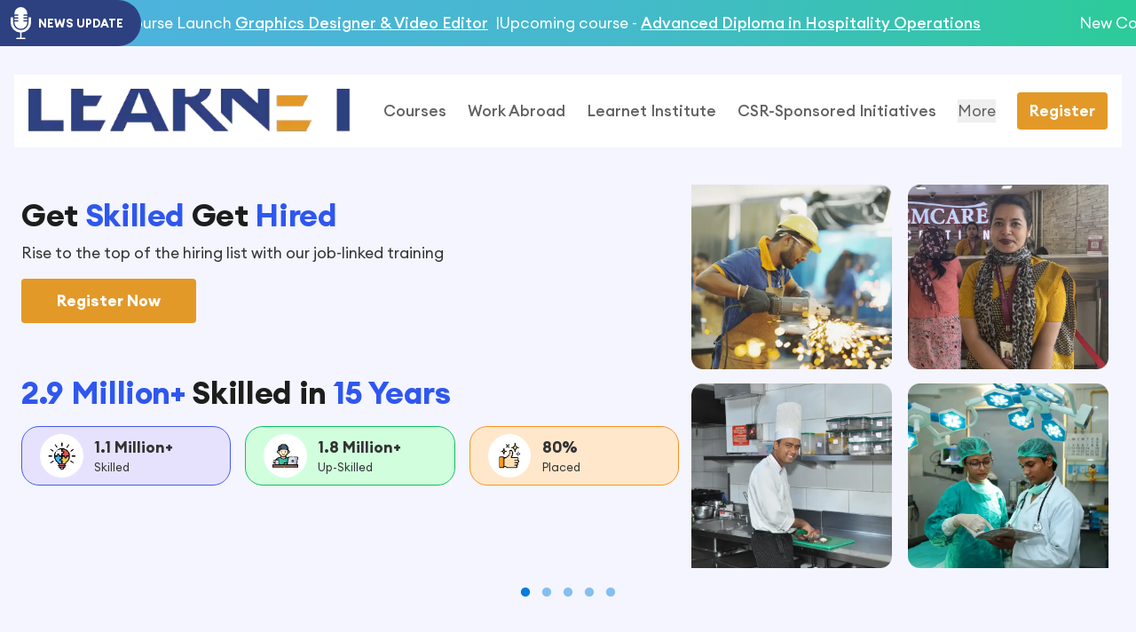

--- FILE ---
content_type: text/html; charset=utf-8
request_url: https://www.learnetskills.com/our-presence/chhattisgarh/
body_size: 73828
content:
<!DOCTYPE html><html lang="en"><head><meta charSet="utf-8"/><meta http-equiv="x-ua-compatible" content="ie=edge"/><meta name="viewport" content="width=device-width, initial-scale=1, shrink-to-fit=no"/><meta name="generator" content="Gatsby 5.14.0"/><meta name="viewport" content="width=device-width, initial-scale=1" data-gatsby-head="true"/><meta name="description" content="Learnet institute of skills is leading institute in offering job linked, in demand skill based courses with placement assistance in centers across India" data-gatsby-head="true"/><meta property="og:title" content="Best vocational training institute - Learnet Skills" data-gatsby-head="true"/><meta property="og:description" content="Learnet institute of skills is leading institute in offering job linked, in demand skill based courses with placement assistance in centers across India" data-gatsby-head="true"/><meta property="og:type" content="website" data-gatsby-head="true"/><meta property="og:image" data-gatsby-head="true"/><meta property="og:image:secure_url" data-gatsby-head="true"/><meta name="twitter:card" content="summary" data-gatsby-head="true"/><meta name="twitter:creator" content="@learnetskills" data-gatsby-head="true"/><meta name="twitter:domain" content="https://www.learnetskills.com" data-gatsby-head="true"/><meta name="twitter:title" content="Best vocational training institute - Learnet Skills" data-gatsby-head="true"/><meta name="twitter:description" content="Learnet institute of skills is leading institute in offering job linked, in demand skill based courses with placement assistance in centers across India" data-gatsby-head="true"/><meta name="google-site-verification" content="TS4PDCbUMq8eE3LBTnNh1zEh2NoFx7sLL1a4GX-kLzU" data-gatsby-head="true"/><style data-href="/styles.dfd1bfcff054b662bf88.css" data-identity="gatsby-global-css">@charset "UTF-8";@font-face{font-family:Euclid;font-style:normal;font-weight:400;src:url("/static/Euclid Circular A Regular-da5b549ab1d9f9d20d9e85137cd9c2e3.woff2") format("woff2"),url(/static/Euclid-Circular-A-Regular-76e208fa36af9dd200b42340f8f8ef6c.woff) format("woff")}@font-face{font-family:Euclid;font-style:normal;font-weight:500;src:url("/static/Euclid Circular A Medium-497588965489ba1ab330dbc724968f90.woff2") format("woff2"),url(/static/Euclid-Circular-A-Medium-31a756394162c0168e4aacbab5dc4bba.woff) format("woff")}@font-face{font-family:Euclid;font-style:normal;font-weight:600;src:url("/static/Euclid Circular A SemiBold-cf5e38b2120a15409bfc28fbc9ad9797.woff2") format("woff2"),url(/static/Euclid-Circular-A-SemiBold-871c827fa93c98b4644a4ec167939f88.woff) format("woff")}@font-face{font-family:Euclid;font-style:normal;font-weight:700;src:url("/static/Euclid Circular A Bold-29dc5d34608cd4a305a02601d8d63a91.woff2") format("woff2"),url(/static/Euclid-Circular-A-Bold-72e41715ad887faae09666f0f140f390.woff) format("woff")}@font-face{font-family:Euclid;font-style:italic;font-weight:400;src:url("/static/Euclid Circular A Italic-97129baa8a75147d8a9f800e37c740ec.woff2") format("woff2"),url(/static/Euclid-Circular-A-Italic-99a237bcae48b2df1dc8e9715ad272d7.woff) format("woff")}@font-face{font-family:Euclid;font-style:italic;font-weight:500;src:url("/static/Euclid Circular A Medium Italic-c0239656a00292008a7ab22e939e3797.woff2") format("woff2"),url(/static/Euclid-Circular-A-Medium-Italic-31560e173b5b199f7548a4ea3707264d.woff) format("woff")}@font-face{font-family:Euclid;font-style:italic;font-weight:600;src:url("/static/Euclid Circular A SemiBold Italic-a3e43444eb563e65b0813f7aef914a78.woff2") format("woff2"),url(/static/Euclid-Circular-A-SemiBold-Italic-01b4ee0d6e30d1d0fa87d6100283ad5e.woff) format("woff")}@font-face{font-family:Euclid;font-style:italic;font-weight:700;src:url("/static/Euclid Circular A Bold Italic-2cbfd157f7e72ead063f6e5229dadb93.woff2") format("woff2"),url(/static/Euclid-Circular-A-Bold-Italic-2745dd1553f701c5c65c39077142c6cc.woff) format("woff")}*,:after,:before{--tw-border-spacing-x:0;--tw-border-spacing-y:0;--tw-translate-x:0;--tw-translate-y:0;--tw-rotate:0;--tw-skew-x:0;--tw-skew-y:0;--tw-scale-x:1;--tw-scale-y:1;--tw-pan-x: ;--tw-pan-y: ;--tw-pinch-zoom: ;--tw-scroll-snap-strictness:proximity;--tw-gradient-from-position: ;--tw-gradient-via-position: ;--tw-gradient-to-position: ;--tw-ordinal: ;--tw-slashed-zero: ;--tw-numeric-figure: ;--tw-numeric-spacing: ;--tw-numeric-fraction: ;--tw-ring-inset: ;--tw-ring-offset-width:0px;--tw-ring-offset-color:#fff;--tw-ring-color:rgba(59,130,246,.5);--tw-ring-offset-shadow:0 0 #0000;--tw-ring-shadow:0 0 #0000;--tw-shadow:0 0 #0000;--tw-shadow-colored:0 0 #0000;--tw-blur: ;--tw-brightness: ;--tw-contrast: ;--tw-grayscale: ;--tw-hue-rotate: ;--tw-invert: ;--tw-saturate: ;--tw-sepia: ;--tw-drop-shadow: ;--tw-backdrop-blur: ;--tw-backdrop-brightness: ;--tw-backdrop-contrast: ;--tw-backdrop-grayscale: ;--tw-backdrop-hue-rotate: ;--tw-backdrop-invert: ;--tw-backdrop-opacity: ;--tw-backdrop-saturate: ;--tw-backdrop-sepia: ;--tw-contain-size: ;--tw-contain-layout: ;--tw-contain-paint: ;--tw-contain-style: }::backdrop{--tw-border-spacing-x:0;--tw-border-spacing-y:0;--tw-translate-x:0;--tw-translate-y:0;--tw-rotate:0;--tw-skew-x:0;--tw-skew-y:0;--tw-scale-x:1;--tw-scale-y:1;--tw-pan-x: ;--tw-pan-y: ;--tw-pinch-zoom: ;--tw-scroll-snap-strictness:proximity;--tw-gradient-from-position: ;--tw-gradient-via-position: ;--tw-gradient-to-position: ;--tw-ordinal: ;--tw-slashed-zero: ;--tw-numeric-figure: ;--tw-numeric-spacing: ;--tw-numeric-fraction: ;--tw-ring-inset: ;--tw-ring-offset-width:0px;--tw-ring-offset-color:#fff;--tw-ring-color:rgba(59,130,246,.5);--tw-ring-offset-shadow:0 0 #0000;--tw-ring-shadow:0 0 #0000;--tw-shadow:0 0 #0000;--tw-shadow-colored:0 0 #0000;--tw-blur: ;--tw-brightness: ;--tw-contrast: ;--tw-grayscale: ;--tw-hue-rotate: ;--tw-invert: ;--tw-saturate: ;--tw-sepia: ;--tw-drop-shadow: ;--tw-backdrop-blur: ;--tw-backdrop-brightness: ;--tw-backdrop-contrast: ;--tw-backdrop-grayscale: ;--tw-backdrop-hue-rotate: ;--tw-backdrop-invert: ;--tw-backdrop-opacity: ;--tw-backdrop-saturate: ;--tw-backdrop-sepia: ;--tw-contain-size: ;--tw-contain-layout: ;--tw-contain-paint: ;--tw-contain-style: }/*
! tailwindcss v3.4.16 | MIT License | https://tailwindcss.com
*/*,:after,:before{border:0 solid #e5e7eb;box-sizing:border-box}:after,:before{--tw-content:""}:host,html{-webkit-text-size-adjust:100%;font-feature-settings:normal;-webkit-tap-highlight-color:transparent;font-family:ui-sans-serif,system-ui,sans-serif,Apple Color Emoji,Segoe UI Emoji,Segoe UI Symbol,Noto Color Emoji;font-variation-settings:normal;line-height:1.5;tab-size:4}body{line-height:inherit}hr{border-top-width:1px;color:inherit;height:0}abbr:where([title]){-webkit-text-decoration:underline dotted;text-decoration:underline dotted}h1,h2,h3,h4,h5,h6{font-size:inherit;font-weight:inherit}a{color:inherit;text-decoration:inherit}code,kbd,pre,samp{font-feature-settings:normal;font-family:ui-monospace,SFMono-Regular,Menlo,Monaco,Consolas,Liberation Mono,Courier New,monospace;font-variation-settings:normal}small{font-size:80%}sub,sup{font-size:75%;line-height:0;position:relative;vertical-align:baseline}sub{bottom:-.25em}sup{top:-.5em}table{border-collapse:collapse;border-color:inherit;text-indent:0}button,input,optgroup,select,textarea{font-feature-settings:inherit;color:inherit;font-family:inherit;font-size:100%;font-variation-settings:inherit;font-weight:inherit;letter-spacing:inherit;line-height:inherit;margin:0;padding:0}button,select{text-transform:none}button,input:where([type=button]),input:where([type=reset]),input:where([type=submit]){-webkit-appearance:button;background-color:transparent;background-image:none}:-moz-focusring{outline:auto}:-moz-ui-invalid{box-shadow:none}progress{vertical-align:baseline}::-webkit-inner-spin-button,::-webkit-outer-spin-button{height:auto}[type=search]{-webkit-appearance:textfield;outline-offset:-2px}::-webkit-search-decoration{-webkit-appearance:none}::-webkit-file-upload-button{-webkit-appearance:button;font:inherit}summary{display:list-item}blockquote,dd,dl,figure,h1,h2,h3,h4,h5,h6,hr,p,pre{margin:0}fieldset{margin:0}fieldset,legend{padding:0}menu,ol,ul{list-style:none;margin:0;padding:0}dialog{padding:0}textarea{resize:vertical}input::placeholder,textarea::placeholder{color:#9ca3af;opacity:1}[role=button],button{cursor:pointer}:disabled{cursor:default}audio,canvas,embed,iframe,img,object,svg,video{display:block;vertical-align:middle}img,video{height:auto;max-width:100%}[hidden]:where(:not([hidden=until-found])){display:none}.container{width:100%}@media (min-width:640px){.container{max-width:640px}}@media (min-width:768px){.container{max-width:768px}}@media (min-width:1024px){.container{max-width:1024px}}@media (min-width:1280px){.container{max-width:1280px}}@media (min-width:1536px){.container{max-width:1536px}}.pointer-events-none{pointer-events:none}.\!visible{visibility:visible!important}.visible{visibility:visible}.fixed{position:fixed}.absolute{position:absolute}.relative{position:relative}.sticky{position:-webkit-sticky;position:sticky}.inset-0{inset:0}.left-1\/2{left:50%}.left-3{left:.75rem}.left-\[-50px\]{left:-50px}.left-\[34\%\]{left:34%}.right-0{right:0}.right-3{right:.75rem}.right-5{right:1.25rem}.right-\[-10px\]{right:-10px}.right-\[50\%\]{right:50%}.top-0{top:0}.top-1\/2{top:50%}.top-3{top:.75rem}.top-5{top:1.25rem}.top-\[20px\]{top:20px}.top-\[30px\]{top:30px}.top-\[35\%\]{top:35%}.z-10{z-index:10}.z-20{z-index:20}.z-40{z-index:40}.z-50{z-index:50}.z-\[-1\]{z-index:-1}.z-\[1\]{z-index:1}.col-span-12{grid-column:span 12/span 12}.col-span-9{grid-column:span 9/span 9}.col-span-full{grid-column:1/-1}.m-0{margin:0}.m-2{margin:.5rem}.m-3{margin:.75rem}.m-auto{margin:auto}.mx-2{margin-left:.5rem;margin-right:.5rem}.mx-4{margin-left:1rem;margin-right:1rem}.mx-auto{margin-left:auto;margin-right:auto}.my-2{margin-bottom:.5rem;margin-top:.5rem}.my-3{margin-bottom:.75rem;margin-top:.75rem}.my-4{margin-bottom:1rem;margin-top:1rem}.my-5{margin-bottom:1.25rem;margin-top:1.25rem}.my-6{margin-bottom:1.5rem;margin-top:1.5rem}.my-8{margin-bottom:2rem;margin-top:2rem}.my-9{margin-bottom:2.25rem;margin-top:2.25rem}.my-auto{margin-bottom:auto;margin-top:auto}.mb-0{margin-bottom:0}.mb-1{margin-bottom:.25rem}.mb-2{margin-bottom:.5rem}.mb-3{margin-bottom:.75rem}.mb-4{margin-bottom:1rem}.mb-5{margin-bottom:1.25rem}.mb-6{margin-bottom:1.5rem}.mb-8{margin-bottom:2rem}.mb-\[60px\]{margin-bottom:60px}.mb-auto{margin-bottom:auto}.ml-0{margin-left:0}.ml-2{margin-left:.5rem}.ml-auto{margin-left:auto}.mt-1{margin-top:.25rem}.mt-10{margin-top:2.5rem}.mt-2{margin-top:.5rem}.mt-3{margin-top:.75rem}.mt-4{margin-top:1rem}.mt-5{margin-top:1.25rem}.mt-6{margin-top:1.5rem}.mt-7{margin-top:1.75rem}.mt-8{margin-top:2rem}.mt-\[-20px\]{margin-top:-20px}.mt-\[10px\]{margin-top:10px}.mt-\[60px\]{margin-top:60px}.mt-auto{margin-top:auto}.line-clamp-2{-webkit-line-clamp:2}.line-clamp-2,.line-clamp-3{-webkit-box-orient:vertical;display:-webkit-box;overflow:hidden}.line-clamp-3{-webkit-line-clamp:3}.block{display:block}.inline{display:inline}.flex{display:flex}.table{display:table}.grid{display:grid}.contents{display:contents}.hidden{display:none}.aspect-square{aspect-ratio:1/1}.h-1\/2{height:50%}.h-16{height:4rem}.h-20{height:5rem}.h-3{height:.75rem}.h-36{height:9rem}.h-5{height:1.25rem}.h-6{height:1.5rem}.h-8{height:2rem}.h-\[100\%\]{height:100%}.h-\[100px\]{height:100px}.h-\[10px\]{height:10px}.h-\[188\%\]{height:188%}.h-\[20px\]{height:20px}.h-\[26px\]{height:26px}.h-\[30px\]{height:30px}.h-\[40px\]{height:40px}.h-\[5px\]{height:5px}.h-\[65px\]{height:65px}.h-auto{height:auto}.h-full{height:100%}.h-screen{height:100vh}.max-h-\[30vh\]{max-height:30vh}.max-h-\[70vh\]{max-height:70vh}.min-h-\[100px\]{min-height:100px}.min-h-full{min-height:100%}.w-1\/2{width:50%}.w-1\/3{width:33.333333%}.w-1\/5{width:20%}.w-16{width:4rem}.w-2\/3{width:66.666667%}.w-2\/5{width:40%}.w-20{width:5rem}.w-3{width:.75rem}.w-3\/4{width:75%}.w-3\/5{width:60%}.w-40{width:10rem}.w-5{width:1.25rem}.w-6{width:1.5rem}.w-64{width:16rem}.w-8{width:2rem}.w-\[100\%\]{width:100%}.w-\[100px\]{width:100px}.w-\[10px\]{width:10px}.w-\[20\%\]{width:20%}.w-\[20px\]{width:20px}.w-\[230px\]{width:230px}.w-\[25\%\]{width:25%}.w-\[300px\]{width:300px}.w-\[30px\]{width:30px}.w-\[35\%\]{width:35%}.w-\[35px\]{width:35px}.w-\[40\%\]{width:40%}.w-\[40px\]{width:40px}.w-\[48px\]{width:48px}.w-\[4px\]{width:4px}.w-\[50px\]{width:50px}.w-\[60px\]{width:60px}.w-\[64px\]{width:64px}.w-\[65\%\]{width:65%}.w-\[65px\]{width:65px}.w-\[75\%\]{width:75%}.w-\[90\%\]{width:90%}.w-fit{width:-moz-fit-content;width:-webkit-fit-content;width:fit-content}.w-full{width:100%}.w-max{width:-moz-max-content;width:-webkit-max-content;width:max-content}.max-w-\[1300px\]{max-width:1300px}.max-w-\[250px\]{max-width:250px}.max-w-\[35\%\]{max-width:35%}.max-w-\[50\%\]{max-width:50%}.max-w-\[800px\]{max-width:800px}.max-w-\[900px\]{max-width:900px}.max-w-full{max-width:100%}.max-w-max{max-width:-moz-max-content;max-width:-webkit-max-content;max-width:max-content}.flex-1{flex:1 1}.flex-shrink-0,.shrink-0{flex-shrink:0}.grow{flex-grow:1}.-translate-x-1\/2{--tw-translate-x:-50%}.-translate-x-1\/2,.-translate-y-1\/2{transform:translate(var(--tw-translate-x),var(--tw-translate-y)) rotate(var(--tw-rotate)) skewX(var(--tw-skew-x)) skewY(var(--tw-skew-y)) scaleX(var(--tw-scale-x)) scaleY(var(--tw-scale-y))}.-translate-y-1\/2{--tw-translate-y:-50%}.translate-x-0{--tw-translate-x:0px}.translate-x-0,.translate-x-full{transform:translate(var(--tw-translate-x),var(--tw-translate-y)) rotate(var(--tw-rotate)) skewX(var(--tw-skew-x)) skewY(var(--tw-skew-y)) scaleX(var(--tw-scale-x)) scaleY(var(--tw-scale-y))}.translate-x-full{--tw-translate-x:100%}.transform{transform:translate(var(--tw-translate-x),var(--tw-translate-y)) rotate(var(--tw-rotate)) skewX(var(--tw-skew-x)) skewY(var(--tw-skew-y)) scaleX(var(--tw-scale-x)) scaleY(var(--tw-scale-y))}.cursor-pointer{cursor:pointer}.grid-cols-1{grid-template-columns:repeat(1,minmax(0,1fr))}.grid-cols-12{grid-template-columns:repeat(12,minmax(0,1fr))}.grid-cols-2{grid-template-columns:repeat(2,minmax(0,1fr))}.grid-cols-3{grid-template-columns:repeat(3,minmax(0,1fr))}.grid-cols-4{grid-template-columns:repeat(4,minmax(0,1fr))}.grid-cols-9{grid-template-columns:repeat(9,minmax(0,1fr))}.grid-rows-2{grid-template-rows:repeat(2,minmax(0,1fr))}.flex-row{flex-direction:row}.flex-row-reverse{flex-direction:row-reverse}.flex-col{flex-direction:column}.flex-col-reverse{flex-direction:column-reverse}.flex-wrap{flex-wrap:wrap}.flex-nowrap{flex-wrap:nowrap}.content-center{align-content:center}.items-start{align-items:flex-start}.items-end{align-items:flex-end}.items-center{align-items:center}.items-stretch{align-items:stretch}.justify-start{justify-content:flex-start}.justify-end{justify-content:flex-end}.justify-center{justify-content:center}.justify-between{justify-content:space-between}.justify-around{justify-content:space-around}.gap-0{gap:0}.gap-1{gap:.25rem}.gap-10{gap:2.5rem}.gap-2{gap:.5rem}.gap-3{gap:.75rem}.gap-4{gap:1rem}.gap-5{gap:1.25rem}.gap-6{gap:1.5rem}.gap-7{gap:1.75rem}.gap-8{gap:2rem}.gap-\[20px\]{gap:20px}.space-x-4>:not([hidden])~:not([hidden]){--tw-space-x-reverse:0;margin-left:calc(1rem*(1 - var(--tw-space-x-reverse)));margin-right:calc(1rem*var(--tw-space-x-reverse))}.space-y-3>:not([hidden])~:not([hidden]){--tw-space-y-reverse:0;margin-bottom:calc(.75rem*var(--tw-space-y-reverse));margin-top:calc(.75rem*(1 - var(--tw-space-y-reverse)))}.space-y-4>:not([hidden])~:not([hidden]){--tw-space-y-reverse:0;margin-bottom:calc(1rem*var(--tw-space-y-reverse));margin-top:calc(1rem*(1 - var(--tw-space-y-reverse)))}.overflow-auto{overflow:auto}.overflow-hidden{overflow:hidden}.text-balance{text-wrap:balance}.break-all{word-break:break-all}.rounded{border-radius:.25rem}.rounded-2xl{border-radius:1rem}.rounded-\[10px\]{border-radius:10px}.rounded-\[50\%\]{border-radius:50%}.rounded-\[8px\]{border-radius:8px}.rounded-full{border-radius:9999px}.rounded-lg{border-radius:.5rem}.rounded-md{border-radius:.375rem}.rounded-sm{border-radius:.125rem}.rounded-xl{border-radius:.75rem}.rounded-r-full{border-bottom-right-radius:9999px;border-top-right-radius:9999px}.rounded-bl-xl{border-bottom-left-radius:.75rem}.rounded-tl-xl{border-top-left-radius:.75rem}.rounded-tr-\[8px\]{border-top-right-radius:8px}.border{border-width:1px}.border-2{border-width:2px}.border-4{border-width:4px}.border-b{border-bottom-width:1px}.border-b-2{border-bottom-width:2px}.border-l-4{border-left-width:4px}.border-t{border-top-width:1px}.border-t-2{border-top-width:2px}.border-dashed{border-style:dashed}.border-\[\#10BF5F\]{--tw-border-opacity:1;border-color:rgb(16 191 95/var(--tw-border-opacity,1))}.border-\[\#2F57EF\]{--tw-border-opacity:1;border-color:rgb(47 87 239/var(--tw-border-opacity,1))}.border-\[\#4559ED\]{--tw-border-opacity:1;border-color:rgb(69 89 237/var(--tw-border-opacity,1))}.border-\[\#78FCB4\]{--tw-border-opacity:1;border-color:rgb(120 252 180/var(--tw-border-opacity,1))}.border-\[\#7CC6FF\]{--tw-border-opacity:1;border-color:rgb(124 198 255/var(--tw-border-opacity,1))}.border-\[\#7E7E7E\]{--tw-border-opacity:1;border-color:rgb(126 126 126/var(--tw-border-opacity,1))}.border-\[\#A8D3FC\]{--tw-border-opacity:1;border-color:rgb(168 211 252/var(--tw-border-opacity,1))}.border-\[\#D1D7DC\]{--tw-border-opacity:1;border-color:rgb(209 215 220/var(--tw-border-opacity,1))}.border-\[\#E39928\]{--tw-border-opacity:1;border-color:rgb(227 153 40/var(--tw-border-opacity,1))}.border-\[\#F8941F\]{--tw-border-opacity:1;border-color:rgb(248 148 31/var(--tw-border-opacity,1))}.border-\[\#F8C807\]{--tw-border-opacity:1;border-color:rgb(248 200 7/var(--tw-border-opacity,1))}.border-\[\#ddd\]{--tw-border-opacity:1;border-color:rgb(221 221 221/var(--tw-border-opacity,1))}.border-blue-500{--tw-border-opacity:1;border-color:rgb(59 130 246/var(--tw-border-opacity,1))}.border-green-500{--tw-border-opacity:1;border-color:rgb(34 197 94/var(--tw-border-opacity,1))}.border-red-500{--tw-border-opacity:1;border-color:rgb(239 68 68/var(--tw-border-opacity,1))}.bg-\[\#000\]{--tw-bg-opacity:1;background-color:rgb(0 0 0/var(--tw-bg-opacity,1))}.bg-\[\#2D4181\]{--tw-bg-opacity:1;background-color:rgb(45 65 129/var(--tw-bg-opacity,1))}.bg-\[\#3057EE\]{--tw-bg-opacity:1;background-color:rgb(48 87 238/var(--tw-bg-opacity,1))}.bg-\[\#4559ED\]{--tw-bg-opacity:1;background-color:rgb(69 89 237/var(--tw-bg-opacity,1))}.bg-\[\#557DFD\]{--tw-bg-opacity:1;background-color:rgb(85 125 253/var(--tw-bg-opacity,1))}.bg-\[\#CED4FF\]{--tw-bg-opacity:1;background-color:rgb(206 212 255/var(--tw-bg-opacity,1))}.bg-\[\#D1FFDE\]{--tw-bg-opacity:1;background-color:rgb(209 255 222/var(--tw-bg-opacity,1))}.bg-\[\#D4E6FE\]{--tw-bg-opacity:1;background-color:rgb(212 230 254/var(--tw-bg-opacity,1))}.bg-\[\#DFFFED\]{--tw-bg-opacity:1;background-color:rgb(223 255 237/var(--tw-bg-opacity,1))}.bg-\[\#E1F2FF\]{--tw-bg-opacity:1;background-color:rgb(225 242 255/var(--tw-bg-opacity,1))}.bg-\[\#E39928\]{--tw-bg-opacity:1;background-color:rgb(227 153 40/var(--tw-bg-opacity,1))}.bg-\[\#E6E2FE\]{--tw-bg-opacity:1;background-color:rgb(230 226 254/var(--tw-bg-opacity,1))}.bg-\[\#E7EAFF\]{--tw-bg-opacity:1;background-color:rgb(231 234 255/var(--tw-bg-opacity,1))}.bg-\[\#EFEFEF\]{--tw-bg-opacity:1;background-color:rgb(239 239 239/var(--tw-bg-opacity,1))}.bg-\[\#F0F4FF\]{--tw-bg-opacity:1;background-color:rgb(240 244 255/var(--tw-bg-opacity,1))}.bg-\[\#F0F8FF\]{--tw-bg-opacity:1;background-color:rgb(240 248 255/var(--tw-bg-opacity,1))}.bg-\[\#F4F5FF\]{--tw-bg-opacity:1;background-color:rgb(244 245 255/var(--tw-bg-opacity,1))}.bg-\[\#F5FAFF\]{--tw-bg-opacity:1;background-color:rgb(245 250 255/var(--tw-bg-opacity,1))}.bg-\[\#F7F9FA\]{--tw-bg-opacity:1;background-color:rgb(247 249 250/var(--tw-bg-opacity,1))}.bg-\[\#F8C807\]{--tw-bg-opacity:1;background-color:rgb(248 200 7/var(--tw-bg-opacity,1))}.bg-\[\#F8EEC8\]{--tw-bg-opacity:1;background-color:rgb(248 238 200/var(--tw-bg-opacity,1))}.bg-\[\#F9E5D0\]{--tw-bg-opacity:1;background-color:rgb(249 229 208/var(--tw-bg-opacity,1))}.bg-\[\#FAF7BF\]{--tw-bg-opacity:1;background-color:rgb(250 247 191/var(--tw-bg-opacity,1))}.bg-\[\#FFEED5\]{--tw-bg-opacity:1;background-color:rgb(255 238 213/var(--tw-bg-opacity,1))}.bg-\[\#FFF0DA\]{--tw-bg-opacity:1;background-color:rgb(255 240 218/var(--tw-bg-opacity,1))}.bg-\[\#FFF0DD\]{--tw-bg-opacity:1;background-color:rgb(255 240 221/var(--tw-bg-opacity,1))}.bg-\[\#fff\],.bg-\[white\]{--tw-bg-opacity:1;background-color:rgb(255 255 255/var(--tw-bg-opacity,1))}.bg-black{--tw-bg-opacity:1;background-color:rgb(0 0 0/var(--tw-bg-opacity,1))}.bg-blue-100{--tw-bg-opacity:1;background-color:rgb(219 234 254/var(--tw-bg-opacity,1))}.bg-gray-100{--tw-bg-opacity:1;background-color:rgb(243 244 246/var(--tw-bg-opacity,1))}.bg-green-100{--tw-bg-opacity:1;background-color:rgb(220 252 231/var(--tw-bg-opacity,1))}.bg-pink-600{--tw-bg-opacity:1;background-color:rgb(219 39 119/var(--tw-bg-opacity,1))}.bg-red-100{--tw-bg-opacity:1;background-color:rgb(254 226 226/var(--tw-bg-opacity,1))}.bg-transparent{background-color:transparent}.bg-white{--tw-bg-opacity:1;background-color:rgb(255 255 255/var(--tw-bg-opacity,1))}.bg-opacity-50{--tw-bg-opacity:0.5}.bg-\[linear-gradient\(270deg\2c _\#2CCB99_0\%\2c _\#45B9CD_47\%\2c _\#4FB1E1_100\%\)\]{background-image:linear-gradient(270deg,#2ccb99,#45b9cd 47%,#4fb1e1)}.bg-\[linear-gradient\(white_20\%\2c _\#FFF7D9_20\%\2c _\#FFF7D9_100\%\2c _white_100\%\)\]{background-image:linear-gradient(#fff 20%,#fff7d9 0,#fff7d9 100%,#fff 0)}.bg-\[linear-gradient\(white_25\%\2c _\#FFF6D2_25\%\2c _\#FFF6D2_100\%\)\]{background-image:linear-gradient(#fff 25%,#fff6d2 0,#fff6d2)}.bg-\[linear-gradient\(white_25\%\2c _\#FFF7D9_25\%\2c _\#FFF7D9_60\%\2c _white_60\%\)\]{background-image:linear-gradient(#fff 25%,#fff7d9 0,#fff7d9 60%,#fff 0)}.bg-\[linear-gradient\(white_25\%\2c _\#e0f1ff_25\%\2c _\#e0f1ff_100\%\)\]{background-image:linear-gradient(#fff 25%,#e0f1ff 0,#e0f1ff)}.bg-\[linear-gradient\(white_30\%\2c _\#FFF7D9_20\%\2c _\#FFF7D9_70\%\2c _white_70\%\)\]{background-image:linear-gradient(#fff 30%,#fff7d9 0,#fff7d9 70%,#fff 0)}.bg-\[linear-gradient\(white_30\%\2c _\#e0f1ff_30\%\2c _\#e0f1ff_85\%\2c _white_85\%\)\]{background-image:linear-gradient(#fff 30%,#e0f1ff 0,#e0f1ff 85%,#fff 0)}.bg-\[linear-gradient\(white_40\%\2c _\#FFF4C9_40\%\2c _\#FFF4C9_70\%\2c _white_70\%\)\]{background-image:linear-gradient(#fff 40%,#fff4c9 0,#fff4c9 70%,#fff 0)}.fill-current{fill:currentColor}.object-contain{object-fit:contain}.object-cover{object-fit:cover}.p-1{padding:.25rem}.p-10{padding:2.5rem}.p-2{padding:.5rem}.p-3{padding:.75rem}.p-4{padding:1rem}.p-5{padding:1.25rem}.px-10{padding-left:2.5rem;padding-right:2.5rem}.px-2{padding-left:.5rem;padding-right:.5rem}.px-3{padding-left:.75rem;padding-right:.75rem}.px-4{padding-left:1rem;padding-right:1rem}.px-5{padding-left:1.25rem;padding-right:1.25rem}.px-6{padding-left:1.5rem;padding-right:1.5rem}.px-8{padding-left:2rem;padding-right:2rem}.py-0{padding-bottom:0;padding-top:0}.py-1{padding-bottom:.25rem;padding-top:.25rem}.py-12{padding-bottom:3rem;padding-top:3rem}.py-14{padding-bottom:3.5rem;padding-top:3.5rem}.py-2{padding-bottom:.5rem;padding-top:.5rem}.py-20{padding-bottom:5rem;padding-top:5rem}.py-3{padding-bottom:.75rem;padding-top:.75rem}.py-4{padding-bottom:1rem;padding-top:1rem}.py-5{padding-bottom:1.25rem;padding-top:1.25rem}.py-6{padding-bottom:1.5rem;padding-top:1.5rem}.pb-0{padding-bottom:0}.pb-2{padding-bottom:.5rem}.pb-4{padding-bottom:1rem}.pb-5{padding-bottom:1.25rem}.pb-6{padding-bottom:1.5rem}.pb-8{padding-bottom:2rem}.pb-\[70px\]{padding-bottom:70px}.pl-0{padding-left:0}.pl-10{padding-left:2.5rem}.pl-2{padding-left:.5rem}.pr-2{padding-right:.5rem}.pt-0{padding-top:0}.pt-1{padding-top:.25rem}.pt-10{padding-top:2.5rem}.pt-3{padding-top:.75rem}.pt-4{padding-top:1rem}.pt-6{padding-top:1.5rem}.pt-8{padding-top:2rem}.pt-\[15\%\]{padding-top:15%}.text-left{text-align:left}.text-center{text-align:center}.text-right{text-align:right}.text-2xl{font-size:1.5rem;line-height:2rem}.text-\[18px\]{font-size:18px}.text-\[20px\]{font-size:20px}.text-\[28px\]{font-size:28px}.text-\[30px\]{font-size:30px}.text-lg{font-size:1.125rem;line-height:1.75rem}.text-sm{font-size:.875rem;line-height:1.25rem}.font-\[700\],.font-bold{font-weight:700}.font-extrabold{font-weight:800}.font-medium{font-weight:500}.font-normal{font-weight:400}.font-semibold{font-weight:600}.lowercase{text-transform:lowercase}.capitalize{text-transform:capitalize}.italic{font-style:italic}.text-\[\#000000\],.text-\[\#000\]{--tw-text-opacity:1;color:rgb(0 0 0/var(--tw-text-opacity,1))}.text-\[\#10BF5F\]{--tw-text-opacity:1;color:rgb(16 191 95/var(--tw-text-opacity,1))}.text-\[\#192335\]{--tw-text-opacity:1;color:rgb(25 35 53/var(--tw-text-opacity,1))}.text-\[\#212E48\]{--tw-text-opacity:1;color:rgb(33 46 72/var(--tw-text-opacity,1))}.text-\[\#222E48\]{--tw-text-opacity:1;color:rgb(34 46 72/var(--tw-text-opacity,1))}.text-\[\#2D4181\]{--tw-text-opacity:1;color:rgb(45 65 129/var(--tw-text-opacity,1))}.text-\[\#2F57EF\]{--tw-text-opacity:1;color:rgb(47 87 239/var(--tw-text-opacity,1))}.text-\[\#2d4181\]{--tw-text-opacity:1;color:rgb(45 65 129/var(--tw-text-opacity,1))}.text-\[\#333333\]{--tw-text-opacity:1;color:rgb(51 51 51/var(--tw-text-opacity,1))}.text-\[\#4559ED\]{--tw-text-opacity:1;color:rgb(69 89 237/var(--tw-text-opacity,1))}.text-\[\#5C5C5E\]{--tw-text-opacity:1;color:rgb(92 92 94/var(--tw-text-opacity,1))}.text-\[\#5e5c5d\]{--tw-text-opacity:1;color:rgb(94 92 93/var(--tw-text-opacity,1))}.text-\[\#626262\]{--tw-text-opacity:1;color:rgb(98 98 98/var(--tw-text-opacity,1))}.text-\[\#747474\]{--tw-text-opacity:1;color:rgb(116 116 116/var(--tw-text-opacity,1))}.text-\[\#88959E\]{--tw-text-opacity:1;color:rgb(136 149 158/var(--tw-text-opacity,1))}.text-\[\#E39928\]{--tw-text-opacity:1;color:rgb(227 153 40/var(--tw-text-opacity,1))}.text-\[\#F8941F\]{--tw-text-opacity:1;color:rgb(248 148 31/var(--tw-text-opacity,1))}.text-\[\#FFBD59\]{--tw-text-opacity:1;color:rgb(255 189 89/var(--tw-text-opacity,1))}.text-\[\#fff\],.text-\[white\]{--tw-text-opacity:1;color:rgb(255 255 255/var(--tw-text-opacity,1))}.text-black{--tw-text-opacity:1;color:rgb(0 0 0/var(--tw-text-opacity,1))}.text-blue-700{--tw-text-opacity:1;color:rgb(29 78 216/var(--tw-text-opacity,1))}.text-gray-500{--tw-text-opacity:1;color:rgb(107 114 128/var(--tw-text-opacity,1))}.text-gray-600{--tw-text-opacity:1;color:rgb(75 85 99/var(--tw-text-opacity,1))}.text-gray-700{--tw-text-opacity:1;color:rgb(55 65 81/var(--tw-text-opacity,1))}.text-green-700{--tw-text-opacity:1;color:rgb(21 128 61/var(--tw-text-opacity,1))}.text-red-500{--tw-text-opacity:1;color:rgb(239 68 68/var(--tw-text-opacity,1))}.text-red-700{--tw-text-opacity:1;color:rgb(185 28 28/var(--tw-text-opacity,1))}.text-white{--tw-text-opacity:1;color:rgb(255 255 255/var(--tw-text-opacity,1))}.underline{-webkit-text-decoration-line:underline;text-decoration-line:underline}.no-underline{-webkit-text-decoration-line:none;text-decoration-line:none}.decoration-\[\#2F57EF\]{-webkit-text-decoration-color:#2f57ef;text-decoration-color:#2f57ef}.decoration-4{text-decoration-thickness:4px}.underline-offset-8{text-underline-offset:8px}.shadow-\[0px_0px_10px_\#0000001F\]{--tw-shadow:0px 0px 10px #0000001f;--tw-shadow-colored:0px 0px 10px var(--tw-shadow-color)}.shadow-\[0px_0px_10px_\#0000001F\],.shadow-\[0px_0px_14px_\#00000029\]{box-shadow:var(--tw-ring-offset-shadow,0 0 #0000),var(--tw-ring-shadow,0 0 #0000),var(--tw-shadow)}.shadow-\[0px_0px_14px_\#00000029\]{--tw-shadow:0px 0px 14px #00000029;--tw-shadow-colored:0px 0px 14px var(--tw-shadow-color)}.shadow-\[0px_2px_10px_\#00000029\]{--tw-shadow:0px 2px 10px #00000029;--tw-shadow-colored:0px 2px 10px var(--tw-shadow-color)}.shadow-\[0px_2px_10px_\#00000029\],.shadow-\[0px_3px_20px_\#0000001A\]{box-shadow:var(--tw-ring-offset-shadow,0 0 #0000),var(--tw-ring-shadow,0 0 #0000),var(--tw-shadow)}.shadow-\[0px_3px_20px_\#0000001A\]{--tw-shadow:0px 3px 20px #0000001a;--tw-shadow-colored:0px 3px 20px var(--tw-shadow-color)}.shadow-lg{--tw-shadow:0 10px 15px -3px rgba(0,0,0,.1),0 4px 6px -4px rgba(0,0,0,.1);--tw-shadow-colored:0 10px 15px -3px var(--tw-shadow-color),0 4px 6px -4px var(--tw-shadow-color);box-shadow:var(--tw-ring-offset-shadow,0 0 #0000),var(--tw-ring-shadow,0 0 #0000),var(--tw-shadow)}.shadow-blue-500\/50{--tw-shadow-color:rgba(59,130,246,.5);--tw-shadow:var(--tw-shadow-colored)}.outline{outline-style:solid}.drop-shadow-lg{--tw-drop-shadow:drop-shadow(0 10px 8px rgba(0,0,0,.04)) drop-shadow(0 4px 3px rgba(0,0,0,.1))}.drop-shadow-lg,.filter{filter:var(--tw-blur) var(--tw-brightness) var(--tw-contrast) var(--tw-grayscale) var(--tw-hue-rotate) var(--tw-invert) var(--tw-saturate) var(--tw-sepia) var(--tw-drop-shadow)}.transition{transition-duration:.15s;transition-property:color,background-color,border-color,text-decoration-color,fill,stroke,opacity,box-shadow,transform,filter,-webkit-backdrop-filter;transition-property:color,background-color,border-color,fill,stroke,opacity,box-shadow,transform,filter,-webkit-text-decoration-color,-webkit-backdrop-filter;transition-property:color,background-color,border-color,text-decoration-color,fill,stroke,opacity,box-shadow,transform,filter,backdrop-filter;transition-property:color,background-color,border-color,text-decoration-color,fill,stroke,opacity,box-shadow,transform,filter,backdrop-filter,-webkit-text-decoration-color,-webkit-backdrop-filter;transition-property:color,background-color,border-color,text-decoration-color,fill,stroke,opacity,box-shadow,transform,filter,backdrop-filter,-webkit-backdrop-filter;transition-timing-function:cubic-bezier(.4,0,.2,1)}.transition-transform{transition-duration:.15s;transition-property:transform;transition-timing-function:cubic-bezier(.4,0,.2,1)}.duration-300{transition-duration:.3s}.ease-in-out{transition-timing-function:cubic-bezier(.4,0,.2,1)}h1,h2,h3,h4,h5,h6{font-family:Euclid,sans-serif}.hover\:bg-gray-200:hover{--tw-bg-opacity:1;background-color:rgb(229 231 235/var(--tw-bg-opacity,1))}.hover\:text-\[\#000\]:hover{--tw-text-opacity:1;color:rgb(0 0 0/var(--tw-text-opacity,1))}.hover\:text-\[\#2F57EF\]:hover{--tw-text-opacity:1;color:rgb(47 87 239/var(--tw-text-opacity,1))}.hover\:text-\[\#333333\]:hover{--tw-text-opacity:1;color:rgb(51 51 51/var(--tw-text-opacity,1))}.hover\:text-\[\#626262\]:hover{--tw-text-opacity:1;color:rgb(98 98 98/var(--tw-text-opacity,1))}.focus\:border-\[\#10BF5F\]:focus{--tw-border-opacity:1;border-color:rgb(16 191 95/var(--tw-border-opacity,1))}.focus\:outline-none:focus{outline:2px solid transparent;outline-offset:2px}@media (min-width:640px){.sm\:col-span-3{grid-column:span 3/span 3}.sm\:col-span-6{grid-column:span 6/span 6}.sm\:max-h-\[100\%\]{max-height:100%}.sm\:w-\[40\%\]{width:40%}.sm\:w-\[60\%\]{width:60%}.sm\:grid-cols-1{grid-template-columns:repeat(1,minmax(0,1fr))}.sm\:flex-row{flex-direction:row}}@media (min-width:768px){.md\:col-span-2{grid-column:span 2/span 2}.md\:col-span-3{grid-column:span 3/span 3}.md\:col-span-9{grid-column:span 9/span 9}.md\:mx-0{margin-left:0;margin-right:0}.md\:mr-auto{margin-right:auto}.md\:mt-0{margin-top:0}.md\:mt-6{margin-top:1.5rem}.md\:mt-\[60px\]{margin-top:60px}.md\:block{display:block}.md\:flex{display:flex}.md\:hidden{display:none}.md\:h-\[400px\]{height:400px}.md\:h-\[90px\]{height:90px}.md\:max-h-\[17vw\]{max-height:17vw}.md\:max-h-\[70vh\]{max-height:70vh}.md\:max-h-\[90vh\]{max-height:90vh}.md\:w-1\/2{width:50%}.md\:w-1\/3{width:33.333333%}.md\:w-1\/5{width:20%}.md\:w-2\/3{width:66.666667%}.md\:w-2\/5{width:40%}.md\:w-3\/4{width:75%}.md\:w-3\/5{width:60%}.md\:w-\[2\.85vw\]{width:2.85vw}.md\:w-\[20px\]{width:20px}.md\:w-\[25\%\]{width:25%}.md\:w-\[3\%\]{width:3%}.md\:w-\[30\%\]{width:30%}.md\:w-\[35\%\]{width:35%}.md\:w-\[46\%\]{width:46%}.md\:w-\[50\%\]{width:50%}.md\:w-\[60\%\]{width:60%}.md\:w-\[600px\]{width:600px}.md\:w-\[70\%\]{width:70%}.md\:w-\[75\%\]{width:75%}.md\:w-\[80px\]{width:80px}.md\:w-\[90\%\]{width:90%}.md\:w-\[90px\]{width:90px}.md\:max-w-\[19\.6vw\]{max-width:19.6vw}.md\:max-w-\[60\%\]{max-width:60%}.md\:max-w-\[70\%\]{max-width:70%}.md\:grid-cols-2{grid-template-columns:repeat(2,minmax(0,1fr))}.md\:grid-cols-3{grid-template-columns:repeat(3,minmax(0,1fr))}.md\:flex-row{flex-direction:row}.md\:flex-row-reverse{flex-direction:row-reverse}.md\:flex-col{flex-direction:column}.md\:items-center{align-items:center}.md\:justify-end{justify-content:flex-end}.md\:justify-center{justify-content:center}.md\:gap-0{gap:0}.md\:gap-10{gap:2.5rem}.md\:gap-2{gap:.5rem}.md\:gap-3{gap:.75rem}.md\:gap-4{gap:1rem}.md\:gap-6{gap:1.5rem}.md\:gap-8{gap:2rem}.md\:space-x-3>:not([hidden])~:not([hidden]){--tw-space-x-reverse:0;margin-left:calc(.75rem*(1 - var(--tw-space-x-reverse)));margin-right:calc(.75rem*var(--tw-space-x-reverse))}.md\:rounded-2xl{border-radius:1rem}.md\:border-r{border-right-width:1px}.md\:border-dotted{border-style:dotted}.md\:p-4{padding:1rem}.md\:px-0{padding-left:0;padding-right:0}.md\:px-4{padding-left:1rem;padding-right:1rem}.md\:px-8{padding-left:2rem;padding-right:2rem}.md\:px-\[50px\]{padding-left:50px;padding-right:50px}.md\:py-14{padding-bottom:3.5rem;padding-top:3.5rem}.md\:py-4{padding-bottom:1rem;padding-top:1rem}.md\:py-6{padding-bottom:1.5rem;padding-top:1.5rem}.md\:py-8{padding-bottom:2rem;padding-top:2rem}.md\:pb-12{padding-bottom:3rem}.md\:pb-16{padding-bottom:4rem}.md\:pb-4{padding-bottom:1rem}.md\:pb-6{padding-bottom:1.5rem}.md\:pb-8{padding-bottom:2rem}.md\:pl-2{padding-left:.5rem}.md\:pl-4{padding-left:1rem}.md\:pr-10{padding-right:2.5rem}.md\:pt-12{padding-top:3rem}.md\:pt-16{padding-top:4rem}.md\:pt-4{padding-top:1rem}.md\:pt-6{padding-top:1.5rem}.md\:pt-8{padding-top:2rem}.md\:text-left{text-align:left}.md\:text-start{text-align:start}.md\:shadow-\[0px_2px_10px_\#4559ED29\]{--tw-shadow:0px 2px 10px #4559ed29;--tw-shadow-colored:0px 2px 10px var(--tw-shadow-color);box-shadow:var(--tw-ring-offset-shadow,0 0 #0000),var(--tw-ring-shadow,0 0 #0000),var(--tw-shadow)}}@media (min-width:1024px){.lg\:left-\[38\%\]{left:38%}.lg\:block{display:block}.lg\:w-1\/2{width:50%}.lg\:w-1\/3{width:33.333333%}.lg\:w-2\/3{width:66.666667%}.lg\:w-\[100\%\]{width:100%}.lg\:w-\[14\%\]{width:14%}.lg\:w-\[50\%\]{width:50%}.lg\:w-\[60\%\]{width:60%}.lg\:w-\[70\%\]{width:70%}.lg\:scale-\[1\]{--tw-scale-x:1;--tw-scale-y:1;transform:translate(var(--tw-translate-x),var(--tw-translate-y)) rotate(var(--tw-rotate)) skewX(var(--tw-skew-x)) skewY(var(--tw-skew-y)) scaleX(var(--tw-scale-x)) scaleY(var(--tw-scale-y))}.lg\:grid-cols-1{grid-template-columns:repeat(1,minmax(0,1fr))}.lg\:grid-cols-3{grid-template-columns:repeat(3,minmax(0,1fr))}.lg\:grid-cols-4{grid-template-columns:repeat(4,minmax(0,1fr))}.lg\:flex-row{flex-direction:row}.lg\:justify-start{justify-content:flex-start}.lg\:justify-end{justify-content:flex-end}.lg\:justify-center{justify-content:center}.lg\:gap-4{gap:1rem}.lg\:space-x-6>:not([hidden])~:not([hidden]){--tw-space-x-reverse:0;margin-left:calc(1.5rem*(1 - var(--tw-space-x-reverse)));margin-right:calc(1.5rem*var(--tw-space-x-reverse))}.lg\:p-2{padding:.5rem}.lg\:px-20{padding-left:5rem;padding-right:5rem}.lg\:text-left{text-align:left}}@media (min-width:1280px){.xl\:w-\[100\%\]{width:100%}.xl\:w-\[30\%\]{width:30%}.xl\:w-\[70\%\]{width:70%}}.body-text-module--bodyText1--3d111{font-size:calc(var(--font-scale)*72)}.body-text-module--bodyText2--f9b2a{font-size:calc(var(--font-scale)*64)}.body-text-module--bodyText3--b7546{font-size:calc(var(--font-scale)*56)}.body-text-module--bodyText4--ce323{font-size:calc(var(--font-scale)*48)}.body-text-module--bodyText5--99d45{font-size:calc(var(--font-scale)*40)}.body-text-module--bodyText6--733bf{font-size:calc(var(--font-scale)*32)}.body-text-module--bodyText7--39dc0{font-size:calc(var(--font-scale)*24)}.body-text-module--bodyText8--c35f1{font-size:calc(var(--font-scale)*16)}:root{--border-radius:4px;--color-text:#333;--color-primary:#7026b9;--color-code-bg:#fff4db;--color-code:#8a6534;--font-sans:-apple-system,BlinkMacSystemFont,"Segoe UI",Helvetica,Arial,sans-serif,"Apple Color Emoji","Segoe UI Emoji";--font-mono:SFMono-Regular,Menlo,Monaco,Consolas,"Liberation Mono","Courier New",monospace;--font-lg:18px;--font-md:16px;--font-sm:14px;--font-sx:12px;--font-scale:0.034 * 1rem;--line-height-loose:1.75;--line-height-normal:1.5;--line-height-dense:1.1;--space-1:4px;--space-2:8px;--space-3:16px;--space-4:24px;--space-5:32px;--space-6:64px;--size-content:54rem;--size-gutter:var(--space-5);--size-gap:var(--space-6)}html{-webkit-text-size-adjust:100%;box-sizing:border-box;font:sans-serif;font-size:var(--font-md);font-size:calc(var(--font-scale)*1rem);line-height:var(--line-height-normal);overflow-y:scroll}body{-moz-osx-font-smoothing:grayscale;-webkit-font-smoothing:antialiased;word-wrap:break-word;color:var(--color-text);font-family:Euclid,sans-serif;font-weight:400;margin:0}a{background-color:transparent;color:var(--color-primary);font-weight:500;text-decoration:none;text-decoration:underline;text-decoration-thickness:1.5px;text-underline-offset:2px}a:active,a:hover{outline-width:0;text-decoration:none}abbr[title]{border-bottom:1px dotted rgba(0,0,0,.5);cursor:help;text-decoration:none}b,strong{font-weight:inherit;font-weight:bolder}dfn{font-style:italic}h1{margin:0 0 3rem}h1,h2{letter-spacing:-.01em;line-height:var(--line-height-dense);padding:0}h2{margin:0 0 1.5rem}h1>b{color:var(--color-primary)}img{border-style:none;max-width:100%}code,kbd,pre,samp{font-family:var(--font-mono);font-size:1em;line-height:inherit}hr{background:rgba(0,0,0,.2);border:none;box-sizing:content-box;height:1px;margin-bottom:calc(var(--space-4) - 1px);margin-left:0;margin-right:0;margin-top:0;overflow:visible;padding:0}*,:after,:before{box-sizing:inherit}dd,dl,fieldset,figure,hgroup,ol,p,ul{margin:0;margin-bottom:var(--space-4);padding:0}ol,ul{list-style-image:none;list-style-position:outside;margin-left:var(--space-4)}pre{word-wrap:normal;background:rgba(0,0,0,.04);border-radius:var(--border-radius);font-size:.875rem;line-height:var(--line-height-normal);margin-bottom:var(--space-4);margin-left:0;margin-right:0;margin-top:0;overflow:auto;padding:var(--space-4)}b,dt,strong,th{font-weight:700}li{margin-bottom:calc(var(--space-4)/2)}ol li,ul li{padding-left:0}li>ol,li>ul{margin-bottom:calc(var(--space-4)/2);margin-left:var(--space-4);margin-top:calc(var(--space-4)/2)}blockquote :last-child,li :last-child,p :last-child{margin-bottom:0}li>p{margin-bottom:calc(var(--space-4)/2)}p{max-width:680px}code,kbd,samp{font-size:.875rem}abbr,acronym{border-bottom:1px dotted rgba(0,0,0,.5);cursor:help}code,tt{background-color:var(--color-code-bg);border-radius:var(--border-radius);color:var(--color-code);font-family:var(--font-mono);padding-bottom:.25em;padding-top:.25em;word-break:normal}pre code{background:none}code:after,code:before,tt:after,tt:before{content:"\00a0";letter-spacing:-.2em}pre code:after,pre code:before,pre tt:after,pre tt:before{content:none}@media screen and (max-width:1024px){:root{--font-scale:0.033 * 1rem}h1{margin-bottom:1.5rem}}@media screen and (max-width:800px){:root{--font-scale:0.032 * 1rem}h1{margin-bottom:1.5rem}}@media screen and (max-width:480px){:root{--font-scale:0.03 * 1rem}h1{margin-bottom:1.5rem}}.header-module--headerLogo--1c062{aspect-ratio:259/85;height:50px!important}.header-module--headerLogo--1c062 img{height:50px!important;object-fit:contain}.header-module--stickyHeader--28eb1{position:-webkit-sticky;position:sticky;top:0;z-index:2}.header-module--navbar--7b7a4{position:relative;transition:all .3s ease;z-index:2}.header-module--sticky--255ba{background-color:#fff;border-bottom:1px solid #2f57ef;padding:0 10px;position:fixed;top:0;width:100%}@media screen and (max-width:640px){.header-module--headerLogo--1c062,.header-module--headerLogo--1c062 img{height:40px!important}}.button-module--button--77797{border:none;border-radius:4px;color:#fff;cursor:pointer;display:inline-block;font-family:Euclid,sans-serif;font-size:calc(var(--font-scale)*32);font-weight:700;padding:12px 40px;text-align:center;text-decoration:none;transition:background-color .3s}.button-module--button--77797:hover,.button-module--button--77797[data-variant=primary],.button-module--button--77797[data-variant=secondary]{background-color:#e39928}.button-module--button--77797[data-variant=header]{background-color:#e39928;font-weight:600;margin:0;padding:8px 14px}.button-module--button--77797[data-variant=medium]{background-color:#4559ed;font-size:18px;font-weight:400;margin:0;padding:8px 12px;width:100%}.button-module--button--77797[data-variant=blue]{background-color:#4559ed}.button-module--button--77797[data-variant=green]{background-color:#10bf5f}.dialog-module--button--d891f{border:none;border-radius:10px;color:#fff;cursor:pointer;display:inline-block;font-family:Euclid,sans-serif;font-size:calc(var(--font-scale)*30);font-weight:600;padding:16px 40px;text-align:center;text-decoration:none;transition:background-color .3s}.dialog-module--button--d891f:hover,.dialog-module--button--d891f[data-variant=primary]{background-color:#0aa34f}.dialog-module--button--d891f[data-variant=secondary]{background-color:#007cdc}.dialog-module--button--d891f:disabled{cursor:default;opacity:.7}@media screen and (max-width:640px){.dialog-module--dialog--54e3e::-webkit-scrollbar{display:none}}.heading-module--h1Heading--59ad5{color:#000;font-size:calc(var(--font-scale)*64);font-weight:700}.heading-module--h2Heading--f47c6{font-size:calc(var(--font-scale)*56);font-weight:700}.heading-module--h3Heading--4f13c{font-size:calc(var(--font-scale)*48);font-weight:700}.heading-module--h4Heading--3f2a3{font-size:calc(var(--font-scale)*40);font-weight:700}.heading-module--h5Heading--e0aa2{font-size:calc(var(--font-scale)*32);font-weight:700}.heading-module--h6Heading--0f23b{font-size:calc(var(--font-scale)*24);font-weight:700}.index-module--textColorBlue--b51d8{color:#222e48}.heading-cover-module--heading--8edb0{color:#1d1d1d;font-size:calc(var(--font-scale)*65);font-weight:700;line-height:1.25}.heading-cover-module--heading--8edb0 span{color:#2f57ef}.index-module--executiveImage--f1564 img{object-fit:contain!important;width:260px}.index-module--executiveImage--f1564{width:260px}.index-module--executiveHeading--b2b81{color:#212122}.index-module--underlineColor--f91e3{background:#f8c807;height:4px;width:200px}.index-module--experienceImage--a951b img{object-fit:contain!important}.index-module--experienceImage--a951b,.index-module--experienceImage--a951b img{aspect-ratio:1;max-height:13.4vw;width:100%}@media screen and (max-width:768px){.index-module--experienceImage--a951b,.index-module--experienceImage--a951b img{max-height:200px}}.index-module--experiencedHeading--efc68{color:#212122}.index-module--underlineColor--dba61{background:#f8c807;height:4px;width:320px}.index-module--careerHeading--78ba9{font-size:calc(var(--font-scale)*72)}.index-module--searchBar--b203d{margin:0;max-width:600px;padding-left:0!important;position:relative;width:100%;z-index:1}.index-module--inputContainer--33a8c{align-items:center;border:none;border-radius:10px;box-shadow:0 0 10px #00000021;display:flex}.index-module--inputWrapper--6fe1f{display:flex;flex-grow:1;position:relative}.index-module--inputIcon--1c692{color:#3d4147;left:15px;position:absolute;top:50%;transform:translateY(-50%)}.index-module--searchInput--4734a{border:none;border-bottom-left-radius:6px;border-top-left-radius:6px;font-size:calc(var(--font-scale)*32);padding:5px 5px 5px 40px;width:100%}.index-module--searchInput--4734a::placeholder{color:#3d4147}.index-module--searchInput--4734a:focus{border:none;outline:none}.index-module--searchButton--7bd0a{background-color:#f8c807;border:none;border-bottom-right-radius:6px;border-top-right-radius:6px;color:#fff;cursor:pointer;font-size:20px;padding:10px 20px}.index-module--searchButton--7bd0a:hover{background-color:#e0a800}.index-module--searchResults--e3147{background:#fff;border:1px solid #ddd;border-radius:8px;box-shadow:0 2px 5px rgba(0,0,0,.1);margin-top:8px;overflow:hidden;position:absolute;width:100%;z-index:1}.index-module--searchItem--b19f4{align-items:center;cursor:pointer;display:flex;flex-direction:column;justify-content:flex-start;padding:20px}.index-module--searchItem--b19f4:hover{background:#f8f9fa}.index-module--officeCard--edcf1{border-radius:8px;width:100%}.index-module--addressContainer--7391b{display:flex!important;flex-direction:column;gap:20px}.index-module--searchNext--0b9e4:before,.index-module--searchPrev--0a1fe:before{content:""!important}.index-module--searchPrev--0a1fe{right:40px!important}.index-module--searchNext--0b9e4,.index-module--searchPrev--0a1fe{background:transparent;display:block!important;left:unset!important;position:absolute;top:0!important}.index-module--searchNext--0b9e4{right:0!important;transform:translateY(-50%)!important}.index-module--logo--c607c{aspect-ratio:93/35;height:60px;margin-top:10px}.index-module--logo--c607c img{height:60px;object-fit:contain}.index-module--linqLogo--c18a1{aspect-ratio:1;height:60px;margin-top:10px}.index-module--linqLogo--c18a1 img{height:60px;object-fit:contain}.index-module--pros--4344a{aspect-ratio:1;height:40px}.index-module--pros--4344a img{height:40px;object-fit:contain}.index-module--institueImg--cd8c3{max-height:50vh}.index-module--institueImg--cd8c3 img{max-height:50vh;object-fit:contain!important}@media screen and (max-width:768px){.index-module--institueImg--cd8c3{max-height:60vh}.index-module--institueImg--cd8c3 img{max-height:60vh;object-fit:contain!important}}.index-module--cardImg--60a74{height:100%;max-height:60vh}.index-module--cardImg--60a74 img{height:100%;max-height:60vh;object-fit:contain!important}@media screen and (max-width:768px){.index-module--cardImg--60a74,.index-module--cardImg--60a74 img{max-height:100%}}.index-module--cardImg--a3527{height:100%;max-height:60vh}.index-module--cardImg--a3527 img{height:100%;max-height:60vh;object-fit:contain!important}@media screen and (max-width:768px){.index-module--cardImg--a3527,.index-module--cardImg--a3527 img{max-height:100%}}.index-module--banner--11e8b{width:auto}.index-module--skillsContainer--fc0b5{display:flex;justify-content:space-between;width:100%}.index-module--skillCard--1be21{background-color:#fff;border:1px solid #4559ed;border-radius:20px}.index-module--skillCardText--00f24{display:flex;flex-direction:column;justify-content:center}.index-module--bannerImage--08036 img{aspect-ratio:1/1}.index-module--bannerImage--08036{align-items:center;display:flex;justify-content:center}.index-module--banner--f1ed0{width:auto}.index-module--skillsContainer--d0eef{display:flex;justify-content:space-between;width:100%}.index-module--skillCard--321af{background-color:#fff;border:1px solid #4559ed;border-radius:20px}.index-module--skillCardText--9e619{display:flex;flex-direction:column;justify-content:center}.index-module--bannerImage--5c5b0 img{aspect-ratio:1/1}.index-module--bannerImage--5c5b0{align-items:center;display:flex;justify-content:center}.index-module--imageCss--4b4f9{height:100%;max-height:50vh}.index-module--imageCss--4b4f9 img{height:100%;max-height:50vh;object-fit:contain!important}@media screen and (max-width:768px){.index-module--imageCss--4b4f9,.index-module--imageCss--4b4f9 img{max-height:100%}}.index-module--objectCover--26219{width:100px}@media screen and (max-width:480px){.index-module--objectCover--26219{width:100px}}.index-module--temp--42daf{background:linear-gradient(135deg,#12b0a4,#3b87c7,#645de9)}.index-module--objectCover2--3c0a5{aspect-ratio:1;width:70px}.index-module--objectCover2--3c0a5 img{aspect-ratio:1;object-fit:contain!important}.index-module--dottedLine--207a6{border-radius:50%;border-top:3px dotted #192335;height:100%;left:10%;position:absolute;top:5px;width:37%;z-index:1}.index-module--dottedLineLower--8869f{border-bottom:3px dotted #192335;border-radius:50%;bottom:48px;height:100%;position:absolute;right:12%;width:37%;z-index:1}@media screen and (max-width:480px){.index-module--objectCover2--3c0a5{aspect-ratio:1;width:30px}.index-module--dottedLine--207a6{height:64%;left:58px;top:9px;width:32%}.index-module--dottedLineLower--8869f{bottom:99px;height:64%;right:74px;width:32%}}.index-module--strImg--c6745{height:100%;max-height:12vw}.index-module--strImg--c6745 img{height:100%;max-height:12vw;object-fit:contain!important}@media screen and (max-width:480px){.index-module--strImg--c6745{height:100%;max-height:100%}.index-module--strImg--c6745 img{height:100%;max-height:100%;object-fit:contain!important}}.index-module--imageCss--8a0d6 img{max-height:60vh}.index-module--imageCss--8a0d6{max-height:60vh;object-fit:contain}.index-module--testimonialCardImage--9aefe,.index-module--testimonialCardImage--9aefe img{object-fit:cover!important;width:100%}@media screen and (max-width:640px){.index-module--testimonialCardImage--9aefe{margin-top:10px;object-fit:contain!important}.index-module--testimonialCardImage--9aefe img{object-fit:contain!important}}.index-module--mainImage--be9b3{height:100%;max-height:70vh}.index-module--mainImage--be9b3 img{height:100%;max-height:70vh;object-fit:contain!important}@media screen and (max-width:768px){.index-module--mainImage--be9b3,.index-module--mainImage--be9b3 img{max-height:100%}}.index-module--courseCard--39ec7{align-items:center;display:flex}.index-module--courseCardText--90981{display:flex;flex-direction:column;justify-content:center}.index-module--skillsContainer--8727c{display:flex;justify-content:space-between;width:100%}.index-module--skillCard--f57cc{background-color:#fff;border:1px solid #4559ed;border-radius:20px}.index-module--skillCardText--c434f{display:flex;flex-direction:column;justify-content:center}.index-module--bannerImage--ad5f8 img{aspect-ratio:1/1}.index-module--bannerImage--ad5f8{align-items:center;aspect-ratio:1/1;display:flex;justify-content:center}.index-module--logoImg--306ed{aspect-ratio:1;height:67px!important}.index-module--logoImg--306ed img{height:67px!important;object-fit:contain}.index-module--whyJoinText--752bb span{color:#e39928}.index-module--bannerImg--076ba{height:300px!important;width:100%}@media screen and (max-width:768px){.index-module--bannerImg--076ba{height:380px!important}.index-module--min1--ee993{height:300px!important}.index-module--min2--8d2b5{height:560px!important}.index-module--imgMin1--88532{height:300px!important}.index-module--imgMin2--7eb07{height:600px!important}}.index-module--whatYouDo--b76dc span{font-weight:700}.index-module--cardImg--22265{height:100%;max-height:50vh}.index-module--cardImg--22265 img{height:100%;max-height:50vh;object-fit:contain!important}@media screen and (max-width:768px){.index-module--cardImg--22265,.index-module--cardImg--22265 img{max-height:100%}}.index-module--employersImage--166db{aspect-ratio:79/42;height:6.1vw}.index-module--employersImage--166db img{height:6.1vw;object-fit:contain!important}@media screen and (max-width:640px){.index-module--employersImage--166db{height:90px}.index-module--employersImage--166db img{height:90px;object-fit:contain!important}}.index-module--searchBar--06e68{position:relative}.index-module--inputContainer--78e45{align-items:center;border:none;border-radius:10px;box-shadow:0 0 10px #00000021;display:flex}.index-module--inputWrapper--fc8ab{display:flex;flex-grow:1;position:relative}.index-module--inputIcon--73334{color:#3d4147;left:15px;position:absolute;top:50%;transform:translateY(-50%)}.index-module--searchInput--2d818{border:none;border-bottom-left-radius:6px;border-top-left-radius:6px;font-size:calc(var(--font-scale)*32);padding:5px 5px 5px 40px;width:100%}.index-module--searchInput--2d818::placeholder{color:#3d4147}.index-module--searchInput--2d818:focus{border:none;outline:none}.index-module--searchButton--101ac{background-color:#f8c807;border:none;border-bottom-right-radius:6px;border-top-right-radius:6px;color:#fff;cursor:pointer;font-size:20px;padding:10px 20px}.index-module--searchButton--101ac:hover{background-color:#e0a800}.index-module--searchResults--73e62{background:#fff;border:1px solid #ddd;border-radius:8px;box-shadow:0 2px 5px rgba(0,0,0,.1);left:0;list-style:none;margin:0;max-height:250px;overflow-y:auto;padding-top:10px;position:absolute;top:100%;width:100%;z-index:1}.index-module--searchItem--948df{align-items:center;background:#fff;cursor:pointer;display:flex;gap:12px;padding:10px;text-align:left}.index-module--searchItem--948df:hover{background:#f8f9fa}.index-module--listIcon--ac17a{color:#888;font-size:16px}.index-module--co--bf3f6{display:grid;max-height:100%;overflow:visible;place-items:center;text-align:center}.index-module--employersImage--a68c3{aspect-ratio:79/42;height:6.1vw;object-fit:contain}.index-module--employersImage--a68c3 img{height:6.1vw;object-fit:contain}@media screen and (max-width:640px){.index-module--employersImage--a68c3,.index-module--employersImage--a68c3 img{height:90px}}.slick-slider{-webkit-touch-callout:none;-webkit-tap-highlight-color:transparent;box-sizing:border-box;touch-action:pan-y;-webkit-user-select:none;user-select:none;-khtml-user-select:none}.slick-list,.slick-slider{display:block;position:relative}.slick-list{margin:0;overflow:hidden;padding:0}.slick-list:focus{outline:none}.slick-list.dragging{cursor:pointer;cursor:hand}.slick-slider .slick-list,.slick-slider .slick-track{transform:translateZ(0)}.slick-track{display:block;left:0;margin-left:auto;margin-right:auto;position:relative;top:0}.slick-track:after,.slick-track:before{content:"";display:table}.slick-track:after{clear:both}.slick-loading .slick-track{visibility:hidden}.slick-slide{display:none;float:left;height:100%;min-height:1px}[dir=rtl] .slick-slide{float:right}.slick-slide img{display:block}.slick-slide.slick-loading img{display:none}.slick-slide.dragging img{pointer-events:none}.slick-initialized .slick-slide{display:block}.slick-loading .slick-slide{visibility:hidden}.slick-vertical .slick-slide{border:1px solid transparent;display:block;height:auto}.slick-arrow.slick-hidden{display:none}.slick-loading .slick-list{background:#fff url([data-uri]) 50% no-repeat}@font-face{font-family:slick;font-style:normal;font-weight:400;src:url([data-uri]);src:url([data-uri]?#iefix) format("embedded-opentype"),url([data-uri]) format("woff"),url([data-uri]) format("truetype"),url([data-uri]#slick) format("svg")}.slick-next,.slick-prev{border:none;cursor:pointer;display:block;font-size:0;height:20px;line-height:0;padding:0;position:absolute;top:50%;transform:translateY(-50%);width:20px}.slick-next,.slick-next:focus,.slick-next:hover,.slick-prev,.slick-prev:focus,.slick-prev:hover{background:transparent;color:transparent;outline:none}.slick-next:focus:before,.slick-next:hover:before,.slick-prev:focus:before,.slick-prev:hover:before{opacity:1}.slick-next.slick-disabled:before,.slick-prev.slick-disabled:before{opacity:.25}.slick-next:before,.slick-prev:before{-webkit-font-smoothing:antialiased;-moz-osx-font-smoothing:grayscale;color:#fff;font-family:slick;font-size:20px;line-height:1;opacity:.75}.slick-prev{left:-25px}[dir=rtl] .slick-prev{left:auto;right:-25px}.slick-prev:before{content:"←"}[dir=rtl] .slick-prev:before{content:"→"}.slick-next{right:-25px}[dir=rtl] .slick-next{left:-25px;right:auto}.slick-next:before{content:"→"}[dir=rtl] .slick-next:before{content:"←"}.slick-dotted.slick-slider{margin-bottom:30px}.slick-dots{bottom:-25px;display:block;list-style:none;margin:0;padding:0;position:absolute;text-align:center;width:100%}.slick-dots li{display:inline-block;margin:0 5px;padding:0;position:relative}.slick-dots li,.slick-dots li button{cursor:pointer;height:20px;width:20px}.slick-dots li button{background:transparent;border:0;color:transparent;display:block;font-size:0;line-height:0;outline:none;padding:5px}.slick-dots li button:focus,.slick-dots li button:hover{outline:none}.slick-dots li button:focus:before,.slick-dots li button:hover:before{opacity:1}.slick-dots li button:before{-webkit-font-smoothing:antialiased;-moz-osx-font-smoothing:grayscale;color:#000;content:"•";font-family:slick;font-size:6px;height:20px;left:0;line-height:20px;opacity:.25;position:absolute;text-align:center;top:0;width:20px}.slick-dots li.slick-active button:before{color:#000;opacity:.75}.cardsCarousel .slick-track{padding-bottom:10px;padding-top:10px}.centeredCarousel .slick-track{transform:translateZ(0)!important}.cardsCarousel .slick-dots{position:unset}.cardsCarousel .slick-dots li{margin:2px}.cardsCarousel .slick-dots li button:before{color:#007cdc;font-size:12px;opacity:.45}.cardsCarousel .slick-dots li button:hover{color:#007cdc;opacity:.75}.cardsCarousel .slick-dots li.slick-active button:before,.slick-dots li.slick-active button:hover{color:#007cdc;opacity:1}.cardsCarousel .slick-track{display:flex}.cardsCarousel .slick-slide{height:inherit!important}.cardsCarousel .slick-slide>div{height:100%}.index-module--cardHeading--8a62a{color:#3057ee}.index-module--driveUsImage--2d0e1 img{max-height:70px;object-fit:contain!important;width:60px}.index-module--cardBorder--d4a1f:first-child,.index-module--cardBorder--d4a1f:nth-child(2),.index-module--cardBorder--d4a1f:nth-child(3){border:none}.index-module--arrowBox1--92b7a,.index-module--arrowBox2--8d640,.index-module--arrowBox3--f74ee{align-items:center;box-shadow:0 2px 10px #00000029;display:flex;flex-direction:column;justify-content:center;margin:16px 0;padding:30px;z-index:-1}@media (min-width:768px){.index-module--cardBorder--d4a1f:first-child{border-right:8px solid #3057ee;border-top:8px solid #23036a;position:relative}.index-module--cardBorder--d4a1f:nth-child(2){border-bottom:8px solid #3057ee;position:relative}.index-module--cardBorder--d4a1f:nth-child(3){border-left:8px solid #3057ee;border-top:8px solid #3057ee;position:relative}.index-module--triangle--5dd66{border-style:solid;border-bottom:20px solid transparent;border-right:32px solid #fdbd5a;border-top:20px solid transparent;left:-5px;position:absolute;top:-24px;width:0}.index-module--rightTriangle--307b8{border-style:solid;border-bottom:20px solid transparent;border-left:32px solid #fdbd5a;border-top:20px solid transparent;position:absolute;right:-5px;top:-24px;width:0}.index-module--arrowBox1--92b7a{box-shadow:0 25px 25px -20px rgba(0,0,0,.45);margin-top:40px;transform:translateY(-50px)}.index-module--arrowBox1--92b7a,.index-module--arrowBox2--8d640{align-items:center;display:flex;flex-direction:column;height:100%;padding:30px;z-index:-1}.index-module--arrowBox2--8d640{box-shadow:0 -15px 25px -20px rgba(0,0,0,.45);justify-content:flex-start;transform:translateY(-60px)}.index-module--arrowBox3--f74ee{align-items:center;box-shadow:0 25px 25px -20px rgba(0,0,0,.45);display:flex;flex-direction:column;height:100%;margin-top:40px;padding:30px;transform:translateY(-50px);z-index:-1}}.index-module--blueBtn--f7590{background-color:#4559ed;border-radius:8px;color:#fff;font-weight:700;margin-top:15px;padding:13px 0;width:200px}.index-module--cardTest--0cbff{align-items:center;background-color:#fff;border:1px solid #2d4181;border-radius:8px;box-shadow:0 2px 8px #0000002e;display:flex;flex-direction:column;gap:12px;height:100%;justify-content:flex-start;opacity:1;overflow:hidden;position:relative;width:"100%"}.index-module--emptyJob--faec1{visibility:hidden}.index-module--textColorBlue--e5cec{color:#222e48}.index-module--hearFromImage--d433e img{height:100%;object-fit:contain!important}.index-module--hearFromImage--d433e{border-radius:10px;height:100%}.index-module--textColorBue--61262{color:#4559ed}.index-module--newBtn--82bbf{font-size:16px!important;font-weight:500!important;padding:8px 16px!important}.index-module--banner--07165{width:100%}.index-module--skillsContainer--01668{display:flex;justify-content:space-between;width:100%}.index-module--skillCard--a50c1{border-radius:20px}.index-module--skillCardText--a7d81{display:flex;flex-direction:column;justify-content:center}.index-module--bannerImage--d3719 img{aspect-ratio:1/1}.index-module--bannerImage--d3719{align-items:center;aspect-ratio:1/1;display:flex;justify-content:center}.index-module--logoImage--a1b91{height:100%;max-height:3.8vw}.index-module--logoImage--a1b91 img{height:100%;max-height:3.8vw;object-fit:contain!important}@media screen and (max-width:768px){.index-module--logoImage--a1b91,.index-module--logoImage--a1b91 img{max-height:100%}}.index-module--blueText--565cd span{color:#2f57ef;font-size:32px;font-weight:700}.index-module--mainImage--c3047{height:100%;max-height:60vh}.index-module--mainImage--c3047 img{height:100%;max-height:60vh;object-fit:contain!important}@media screen and (max-width:768px){.index-module--mainImage--c3047,.index-module--mainImage--c3047 img{max-height:100%}}.index-module--employersImage--b183d{aspect-ratio:79/42;height:6.1vw}.index-module--employersImage--b183d img{height:6.1vw;object-fit:contain!important}@media screen and (max-width:640px){.index-module--employersImage--b183d,.index-module--employersImage--b183d img{height:90px}}.index-module--courseCardImg--24cb6{height:200px!important;overflow:unset}.index-module--courseCardImg--24cb6 img{border-radius:10px;height:200px!important}.index-module--smallImg--d0a7d img{border-radius:10px;height:70px;width:60px}.index-module--courseTab--43759{color:#333;cursor:pointer}.index-module--activeCourseTab--c0d15{background-color:#4559ed;border-radius:10px;color:#fff;cursor:pointer;font-weight:600;padding:6px 18px}.CourseCard-module--cardOne--b01ab{align-items:center;background-color:#fff;border-radius:20px;box-shadow:0 3px 13px rgba(0,0,0,.05);display:flex;flex-direction:column;height:100%;justify-content:flex-start;opacity:1;padding:10px;position:relative;transform-style:preserve-3d;transition:transform .6s}.CourseCard-module--front--2d831{transform:rotateY(0deg)}.CourseCard-module--back--9975b{height:100%;transform:rotateY(180deg)}.CourseCard-module--backContent--61012{transform:rotateY(180deg)}.CourseCard-module--texts--c0405{align-items:center;display:flex;flex-direction:column;gap:8px;height:100%;justify-content:center}.CourseCard-module--cardOne--b01ab img{margin-bottom:8px}.CourseCard-module--flexCard--0db61{align-items:center;display:flex;gap:10px;justify-content:center;margin-top:auto}.CourseCard-module--center--c4704{align-items:center;display:flex;justify-content:center;width:100%}.CourseCard-module--chip--63af2{align-items:center;border-radius:5px;color:#fff;display:flex;gap:4px;height:30px;justify-content:center;opacity:1;padding-left:4px;padding-right:4px}.CourseCard-module--icon--c22dd{font-size:16px}.CourseCard-module--chipBig--ce7f2{align-items:center;background:#f0f2ff 0 0 no-repeat padding-box;border:2px solid #4559ed;border-radius:10px;color:#4559ed;display:flex;gap:4px;height:45px;justify-content:center;opacity:1;padding-left:10px;padding-right:10px}.CourseCard-module--yellowChip--13b94{background-color:#f8b807}.CourseCard-module--blueChip--15625{background-color:#4559ed}.JobTransformationCard-module--cardTest--003da{align-items:center;background-color:#fff;border-radius:20px;box-shadow:0 2px 8px #0000002e;display:flex;flex-direction:column;gap:12px;height:100%;justify-content:flex-start;opacity:1;padding:10px;width:"100%"}.JobTransformationCard-module--emptyJob--af23a{visibility:hidden}.JobTransformationCard-module--userImage--b17dc img{aspect-ratio:1;border-radius:10px;margin:auto;object-fit:cover;width:40%}.index-module--userImage--bffba{height:7vw;width:7vw}.index-module--userImage--bffba img{height:7vw;object-fit:cover!important;width:7vw}.index-module--playButton--ea695{position:absolute!important;right:-25px!important;z-index:1!important}@media screen and (max-width:768px){.index-module--userImage--bffba,.index-module--userImage--bffba img{height:120px;width:120px}}.index-module--simulated--c5f35 img{aspect-ratio:1;object-fit:cover!important;width:280px}.index-module--simulated--c5f35{height:100%!important}.index-module--hearFromImage--07748 img{object-fit:cover!important}.index-module--hearFromImage--07748,.index-module--hearFromImage--07748 img{aspect-ratio:1;border-radius:50%;height:102px}.index-module--textColorBlue--880fd{color:#fff}.index-module--hearImgSrc--b3d1e{aspect-ratio:1;border-radius:50%;height:102px;object-fit:cover!important}.vjs-svg-icon{fill:currentColor;background-position:50%;background-repeat:no-repeat;display:inline-block;height:1.8em;width:1.8em}.vjs-svg-icon:before{content:none!important}.vjs-control:focus .vjs-svg-icon,.vjs-svg-icon:hover{filter:drop-shadow(0 0 .25em #fff)}.video-js .vjs-big-play-button .vjs-icon-placeholder:before,.video-js .vjs-modal-dialog,.vjs-button>.vjs-icon-placeholder:before,.vjs-modal-dialog .vjs-modal-dialog-content{height:100%;left:0;position:absolute;top:0;width:100%}.video-js .vjs-big-play-button .vjs-icon-placeholder:before,.vjs-button>.vjs-icon-placeholder:before{text-align:center}@font-face{font-family:VideoJS;font-style:normal;font-weight:400;src:url([data-uri]) format("woff")}.video-js .vjs-big-play-button .vjs-icon-placeholder:before,.video-js .vjs-play-control .vjs-icon-placeholder,.vjs-icon-play{font-family:VideoJS;font-style:normal;font-weight:400}.video-js .vjs-big-play-button .vjs-icon-placeholder:before,.video-js .vjs-play-control .vjs-icon-placeholder:before,.vjs-icon-play:before{content:"\f101"}.vjs-icon-play-circle{font-family:VideoJS;font-style:normal;font-weight:400}.vjs-icon-play-circle:before{content:"\f102"}.video-js .vjs-play-control.vjs-playing .vjs-icon-placeholder,.vjs-icon-pause{font-family:VideoJS;font-style:normal;font-weight:400}.video-js .vjs-play-control.vjs-playing .vjs-icon-placeholder:before,.vjs-icon-pause:before{content:"\f103"}.video-js .vjs-mute-control.vjs-vol-0 .vjs-icon-placeholder,.vjs-icon-volume-mute{font-family:VideoJS;font-style:normal;font-weight:400}.video-js .vjs-mute-control.vjs-vol-0 .vjs-icon-placeholder:before,.vjs-icon-volume-mute:before{content:"\f104"}.video-js .vjs-mute-control.vjs-vol-1 .vjs-icon-placeholder,.vjs-icon-volume-low{font-family:VideoJS;font-style:normal;font-weight:400}.video-js .vjs-mute-control.vjs-vol-1 .vjs-icon-placeholder:before,.vjs-icon-volume-low:before{content:"\f105"}.video-js .vjs-mute-control.vjs-vol-2 .vjs-icon-placeholder,.vjs-icon-volume-mid{font-family:VideoJS;font-style:normal;font-weight:400}.video-js .vjs-mute-control.vjs-vol-2 .vjs-icon-placeholder:before,.vjs-icon-volume-mid:before{content:"\f106"}.video-js .vjs-mute-control .vjs-icon-placeholder,.vjs-icon-volume-high{font-family:VideoJS;font-style:normal;font-weight:400}.video-js .vjs-mute-control .vjs-icon-placeholder:before,.vjs-icon-volume-high:before{content:"\f107"}.video-js .vjs-fullscreen-control .vjs-icon-placeholder,.vjs-icon-fullscreen-enter{font-family:VideoJS;font-style:normal;font-weight:400}.video-js .vjs-fullscreen-control .vjs-icon-placeholder:before,.vjs-icon-fullscreen-enter:before{content:"\f108"}.video-js.vjs-fullscreen .vjs-fullscreen-control .vjs-icon-placeholder,.vjs-icon-fullscreen-exit{font-family:VideoJS;font-style:normal;font-weight:400}.video-js.vjs-fullscreen .vjs-fullscreen-control .vjs-icon-placeholder:before,.vjs-icon-fullscreen-exit:before{content:"\f109"}.vjs-icon-spinner{font-family:VideoJS;font-style:normal;font-weight:400}.vjs-icon-spinner:before{content:"\f10a"}.video-js .vjs-subs-caps-button .vjs-icon-placeholder,.video-js .vjs-subtitles-button .vjs-icon-placeholder,.video-js.video-js:lang(en-AU) .vjs-subs-caps-button .vjs-icon-placeholder,.video-js.video-js:lang(en-GB) .vjs-subs-caps-button .vjs-icon-placeholder,.video-js.video-js:lang(en-IE) .vjs-subs-caps-button .vjs-icon-placeholder,.video-js.video-js:lang(en-NZ) .vjs-subs-caps-button .vjs-icon-placeholder,.vjs-icon-subtitles{font-family:VideoJS;font-style:normal;font-weight:400}.video-js .vjs-subs-caps-button .vjs-icon-placeholder:before,.video-js .vjs-subtitles-button .vjs-icon-placeholder:before,.video-js.video-js:lang(en-AU) .vjs-subs-caps-button .vjs-icon-placeholder:before,.video-js.video-js:lang(en-GB) .vjs-subs-caps-button .vjs-icon-placeholder:before,.video-js.video-js:lang(en-IE) .vjs-subs-caps-button .vjs-icon-placeholder:before,.video-js.video-js:lang(en-NZ) .vjs-subs-caps-button .vjs-icon-placeholder:before,.vjs-icon-subtitles:before{content:"\f10b"}.video-js .vjs-captions-button .vjs-icon-placeholder,.video-js:lang(en) .vjs-subs-caps-button .vjs-icon-placeholder,.video-js:lang(fr-CA) .vjs-subs-caps-button .vjs-icon-placeholder,.vjs-icon-captions{font-family:VideoJS;font-style:normal;font-weight:400}.video-js .vjs-captions-button .vjs-icon-placeholder:before,.video-js:lang(en) .vjs-subs-caps-button .vjs-icon-placeholder:before,.video-js:lang(fr-CA) .vjs-subs-caps-button .vjs-icon-placeholder:before,.vjs-icon-captions:before{content:"\f10c"}.vjs-icon-hd{font-family:VideoJS;font-style:normal;font-weight:400}.vjs-icon-hd:before{content:"\f10d"}.video-js .vjs-chapters-button .vjs-icon-placeholder,.vjs-icon-chapters{font-family:VideoJS;font-style:normal;font-weight:400}.video-js .vjs-chapters-button .vjs-icon-placeholder:before,.vjs-icon-chapters:before{content:"\f10e"}.vjs-icon-downloading{font-family:VideoJS;font-style:normal;font-weight:400}.vjs-icon-downloading:before{content:"\f10f"}.vjs-icon-file-download{font-family:VideoJS;font-style:normal;font-weight:400}.vjs-icon-file-download:before{content:"\f110"}.vjs-icon-file-download-done{font-family:VideoJS;font-style:normal;font-weight:400}.vjs-icon-file-download-done:before{content:"\f111"}.vjs-icon-file-download-off{font-family:VideoJS;font-style:normal;font-weight:400}.vjs-icon-file-download-off:before{content:"\f112"}.vjs-icon-share{font-family:VideoJS;font-style:normal;font-weight:400}.vjs-icon-share:before{content:"\f113"}.vjs-icon-cog{font-family:VideoJS;font-style:normal;font-weight:400}.vjs-icon-cog:before{content:"\f114"}.vjs-icon-square{font-family:VideoJS;font-style:normal;font-weight:400}.vjs-icon-square:before{content:"\f115"}.video-js .vjs-play-progress,.video-js .vjs-volume-level,.vjs-icon-circle,.vjs-seek-to-live-control .vjs-icon-placeholder{font-family:VideoJS;font-style:normal;font-weight:400}.video-js .vjs-play-progress:before,.video-js .vjs-volume-level:before,.vjs-icon-circle:before,.vjs-seek-to-live-control .vjs-icon-placeholder:before{content:"\f116"}.vjs-icon-circle-outline{font-family:VideoJS;font-style:normal;font-weight:400}.vjs-icon-circle-outline:before{content:"\f117"}.vjs-icon-circle-inner-circle{font-family:VideoJS;font-style:normal;font-weight:400}.vjs-icon-circle-inner-circle:before{content:"\f118"}.video-js .vjs-control.vjs-close-button .vjs-icon-placeholder,.vjs-icon-cancel{font-family:VideoJS;font-style:normal;font-weight:400}.video-js .vjs-control.vjs-close-button .vjs-icon-placeholder:before,.vjs-icon-cancel:before{content:"\f119"}.vjs-icon-repeat{font-family:VideoJS;font-style:normal;font-weight:400}.vjs-icon-repeat:before{content:"\f11a"}.video-js .vjs-play-control.vjs-ended .vjs-icon-placeholder,.vjs-icon-replay{font-family:VideoJS;font-style:normal;font-weight:400}.video-js .vjs-play-control.vjs-ended .vjs-icon-placeholder:before,.vjs-icon-replay:before{content:"\f11b"}.video-js .vjs-skip-backward-5 .vjs-icon-placeholder,.vjs-icon-replay-5{font-family:VideoJS;font-style:normal;font-weight:400}.video-js .vjs-skip-backward-5 .vjs-icon-placeholder:before,.vjs-icon-replay-5:before{content:"\f11c"}.video-js .vjs-skip-backward-10 .vjs-icon-placeholder,.vjs-icon-replay-10{font-family:VideoJS;font-style:normal;font-weight:400}.video-js .vjs-skip-backward-10 .vjs-icon-placeholder:before,.vjs-icon-replay-10:before{content:"\f11d"}.video-js .vjs-skip-backward-30 .vjs-icon-placeholder,.vjs-icon-replay-30{font-family:VideoJS;font-style:normal;font-weight:400}.video-js .vjs-skip-backward-30 .vjs-icon-placeholder:before,.vjs-icon-replay-30:before{content:"\f11e"}.video-js .vjs-skip-forward-5 .vjs-icon-placeholder,.vjs-icon-forward-5{font-family:VideoJS;font-style:normal;font-weight:400}.video-js .vjs-skip-forward-5 .vjs-icon-placeholder:before,.vjs-icon-forward-5:before{content:"\f11f"}.video-js .vjs-skip-forward-10 .vjs-icon-placeholder,.vjs-icon-forward-10{font-family:VideoJS;font-style:normal;font-weight:400}.video-js .vjs-skip-forward-10 .vjs-icon-placeholder:before,.vjs-icon-forward-10:before{content:"\f120"}.video-js .vjs-skip-forward-30 .vjs-icon-placeholder,.vjs-icon-forward-30{font-family:VideoJS;font-style:normal;font-weight:400}.video-js .vjs-skip-forward-30 .vjs-icon-placeholder:before,.vjs-icon-forward-30:before{content:"\f121"}.video-js .vjs-audio-button .vjs-icon-placeholder,.vjs-icon-audio{font-family:VideoJS;font-style:normal;font-weight:400}.video-js .vjs-audio-button .vjs-icon-placeholder:before,.vjs-icon-audio:before{content:"\f122"}.vjs-icon-next-item{font-family:VideoJS;font-style:normal;font-weight:400}.vjs-icon-next-item:before{content:"\f123"}.vjs-icon-previous-item{font-family:VideoJS;font-style:normal;font-weight:400}.vjs-icon-previous-item:before{content:"\f124"}.vjs-icon-shuffle{font-family:VideoJS;font-style:normal;font-weight:400}.vjs-icon-shuffle:before{content:"\f125"}.vjs-icon-cast{font-family:VideoJS;font-style:normal;font-weight:400}.vjs-icon-cast:before{content:"\f126"}.video-js .vjs-picture-in-picture-control .vjs-icon-placeholder,.vjs-icon-picture-in-picture-enter{font-family:VideoJS;font-style:normal;font-weight:400}.video-js .vjs-picture-in-picture-control .vjs-icon-placeholder:before,.vjs-icon-picture-in-picture-enter:before{content:"\f127"}.video-js.vjs-picture-in-picture .vjs-picture-in-picture-control .vjs-icon-placeholder,.vjs-icon-picture-in-picture-exit{font-family:VideoJS;font-style:normal;font-weight:400}.video-js.vjs-picture-in-picture .vjs-picture-in-picture-control .vjs-icon-placeholder:before,.vjs-icon-picture-in-picture-exit:before{content:"\f128"}.vjs-icon-facebook{font-family:VideoJS;font-style:normal;font-weight:400}.vjs-icon-facebook:before{content:"\f129"}.vjs-icon-linkedin{font-family:VideoJS;font-style:normal;font-weight:400}.vjs-icon-linkedin:before{content:"\f12a"}.vjs-icon-twitter{font-family:VideoJS;font-style:normal;font-weight:400}.vjs-icon-twitter:before{content:"\f12b"}.vjs-icon-tumblr{font-family:VideoJS;font-style:normal;font-weight:400}.vjs-icon-tumblr:before{content:"\f12c"}.vjs-icon-pinterest{font-family:VideoJS;font-style:normal;font-weight:400}.vjs-icon-pinterest:before{content:"\f12d"}.video-js .vjs-descriptions-button .vjs-icon-placeholder,.vjs-icon-audio-description{font-family:VideoJS;font-style:normal;font-weight:400}.video-js .vjs-descriptions-button .vjs-icon-placeholder:before,.vjs-icon-audio-description:before{content:"\f12e"}.video-js{background-color:#000;box-sizing:border-box;color:#fff;display:inline-block;font-family:Arial,Helvetica,sans-serif;font-size:10px;font-style:normal;font-weight:400;line-height:1;padding:0;position:relative;vertical-align:top;word-break:normal}.video-js:-moz-full-screen{position:absolute}.video-js:-webkit-full-screen{height:100%!important;width:100%!important}.video-js[tabindex="-1"]{outline:none}.video-js *,.video-js :after,.video-js :before{box-sizing:inherit}.video-js ul{font-family:inherit;font-size:inherit;line-height:inherit;list-style-position:outside;margin:0}.video-js.vjs-1-1,.video-js.vjs-16-9,.video-js.vjs-4-3,.video-js.vjs-9-16,.video-js.vjs-fluid{max-width:100%;width:100%}.video-js.vjs-1-1:not(.vjs-audio-only-mode),.video-js.vjs-16-9:not(.vjs-audio-only-mode),.video-js.vjs-4-3:not(.vjs-audio-only-mode),.video-js.vjs-9-16:not(.vjs-audio-only-mode),.video-js.vjs-fluid:not(.vjs-audio-only-mode){height:0}.video-js.vjs-16-9:not(.vjs-audio-only-mode){padding-top:56.25%}.video-js.vjs-4-3:not(.vjs-audio-only-mode){padding-top:75%}.video-js.vjs-9-16:not(.vjs-audio-only-mode){padding-top:177.7777777778%}.video-js.vjs-1-1:not(.vjs-audio-only-mode){padding-top:100%}.video-js .vjs-tech,.video-js.vjs-fill:not(.vjs-audio-only-mode){height:100%;width:100%}.video-js .vjs-tech{left:0;position:absolute;top:0}.video-js.vjs-audio-only-mode .vjs-tech{display:none}body.vjs-full-window,body.vjs-pip-window{height:100%;margin:0;padding:0}.vjs-full-window .video-js.vjs-fullscreen,body.vjs-pip-window .video-js{bottom:0;left:0;overflow:hidden;position:fixed;right:0;top:0;z-index:1000}.video-js.vjs-fullscreen:not(.vjs-ios-native-fs),body.vjs-pip-window .video-js{display:block;height:100%!important;padding-top:0!important;width:100%!important}.video-js.vjs-fullscreen.vjs-user-inactive{cursor:none}.vjs-pip-container .vjs-pip-text{background-color:rgba(0,0,0,.7);bottom:10%;font-size:2em;padding:.5em;position:absolute;text-align:center;width:100%}.vjs-layout-small.vjs-pip-container .vjs-pip-text,.vjs-layout-tiny.vjs-pip-container .vjs-pip-text,.vjs-layout-x-small.vjs-pip-container .vjs-pip-text{bottom:0;font-size:1.4em}.vjs-hidden{display:none!important}.vjs-disabled{cursor:default;opacity:.5}.video-js .vjs-offscreen{height:1px;left:-9999px;position:absolute;top:0;width:1px}.vjs-lock-showing{display:block!important;opacity:1!important;visibility:visible!important}.vjs-no-js{background-color:#000;color:#fff;font-family:Arial,Helvetica,sans-serif;font-size:18px;height:150px;margin:0 auto;padding:20px;text-align:center;width:300px}.vjs-no-js a,.vjs-no-js a:visited{color:#66a8cc}.video-js .vjs-big-play-button{background-color:#2b333f;background-color:rgba(43,51,63,.7);border:.06666em solid #fff;border-radius:.3em;cursor:pointer;display:block;font-size:3em;height:1.63332em;left:50%;line-height:1.5em;margin-left:-1.5em;margin-top:-.81666em;opacity:1;padding:0;position:absolute;top:50%;transition:all .4s;width:3em}.vjs-big-play-button .vjs-svg-icon{height:1em;left:50%;line-height:1;position:absolute;top:50%;transform:translate(-50%,-50%);width:1em}.video-js .vjs-big-play-button:focus,.video-js:hover .vjs-big-play-button{background-color:#73859f;background-color:rgba(115,133,159,.5);border-color:#fff;transition:all 0s}.vjs-controls-disabled .vjs-big-play-button,.vjs-error .vjs-big-play-button,.vjs-has-started .vjs-big-play-button,.vjs-using-native-controls .vjs-big-play-button{display:none}.vjs-has-started.vjs-paused.vjs-show-big-play-button-on-pause:not(.vjs-seeking,.vjs-scrubbing,.vjs-error) .vjs-big-play-button{display:block}.video-js button{-webkit-appearance:none;appearance:none;background:none;border:none;color:inherit;display:inline-block;font-size:inherit;line-height:inherit;text-decoration:none;text-transform:none;transition:none}.video-js.vjs-spatial-navigation-enabled .vjs-button:focus{box-shadow:none;outline:.0625em solid #fff}.vjs-control .vjs-button{height:100%;width:100%}.video-js .vjs-control.vjs-close-button{cursor:pointer;height:3em;position:absolute;right:0;top:.5em;z-index:2}.video-js .vjs-modal-dialog{background:rgba(0,0,0,.8);background:linear-gradient(180deg,rgba(0,0,0,.8),hsla(0,0%,100%,0));overflow:auto}.video-js .vjs-modal-dialog>*{box-sizing:border-box}.vjs-modal-dialog .vjs-modal-dialog-content{font-size:1.2em;line-height:1.5;padding:20px 24px;z-index:1}.vjs-menu-button{cursor:pointer}.vjs-menu-button.vjs-disabled{cursor:default}.vjs-workinghover .vjs-menu-button.vjs-disabled:hover .vjs-menu{display:none}.vjs-menu .vjs-menu-content{display:block;font-family:Arial,Helvetica,sans-serif;margin:0;overflow:auto;padding:0}.vjs-menu .vjs-menu-content>*{box-sizing:border-box}.vjs-scrubbing .vjs-control.vjs-menu-button:hover .vjs-menu{display:none}.vjs-menu li{display:flex;font-size:1.2em;justify-content:center;line-height:1.4em;list-style:none;margin:0;padding:.2em 0;text-align:center;text-transform:lowercase}.js-focus-visible .vjs-menu li.vjs-menu-item:hover,.vjs-menu li.vjs-menu-item:focus,.vjs-menu li.vjs-menu-item:hover{background-color:#73859f;background-color:rgba(115,133,159,.5)}.js-focus-visible .vjs-menu li.vjs-selected:hover,.vjs-menu li.vjs-selected,.vjs-menu li.vjs-selected:focus,.vjs-menu li.vjs-selected:hover{background-color:#fff;color:#2b333f}.js-focus-visible .vjs-menu li.vjs-selected:hover .vjs-svg-icon,.vjs-menu li.vjs-selected .vjs-svg-icon,.vjs-menu li.vjs-selected:focus .vjs-svg-icon,.vjs-menu li.vjs-selected:hover .vjs-svg-icon{fill:#000}.js-focus-visible .vjs-menu :not(.vjs-selected):focus:not(.focus-visible),.video-js .vjs-menu :not(.vjs-selected):focus:not(:focus-visible){background:none}.vjs-menu li.vjs-menu-title{cursor:default;font-size:1em;font-weight:700;line-height:2em;margin:0 0 .3em;padding:0;text-align:center;text-transform:uppercase}.vjs-menu-button-popup .vjs-menu{border-top-color:rgba(43,51,63,.7);bottom:0;display:none;height:0;left:-3em;margin-bottom:1.5em;position:absolute;width:10em}.vjs-pip-window .vjs-menu-button-popup .vjs-menu{left:unset;right:1em}.vjs-menu-button-popup .vjs-menu .vjs-menu-content{background-color:#2b333f;background-color:rgba(43,51,63,.7);bottom:1.5em;max-height:15em;position:absolute;width:100%}.vjs-layout-tiny .vjs-menu-button-popup .vjs-menu .vjs-menu-content,.vjs-layout-x-small .vjs-menu-button-popup .vjs-menu .vjs-menu-content{max-height:5em}.vjs-layout-small .vjs-menu-button-popup .vjs-menu .vjs-menu-content{max-height:10em}.vjs-layout-medium .vjs-menu-button-popup .vjs-menu .vjs-menu-content{max-height:14em}.vjs-layout-huge .vjs-menu-button-popup .vjs-menu .vjs-menu-content,.vjs-layout-large .vjs-menu-button-popup .vjs-menu .vjs-menu-content,.vjs-layout-x-large .vjs-menu-button-popup .vjs-menu .vjs-menu-content{max-height:25em}.vjs-menu-button-popup .vjs-menu.vjs-lock-showing,.vjs-workinghover .vjs-menu-button-popup.vjs-hover .vjs-menu{display:block}.video-js .vjs-menu-button-inline{overflow:hidden;transition:all .4s}.video-js .vjs-menu-button-inline:before{width:2.222222222em}.video-js .vjs-menu-button-inline.vjs-slider-active,.video-js .vjs-menu-button-inline:focus,.video-js .vjs-menu-button-inline:hover{width:12em}.vjs-menu-button-inline .vjs-menu{height:100%;left:4em;margin:0;opacity:0;padding:0;position:absolute;top:0;transition:all .4s;width:auto}.vjs-menu-button-inline.vjs-slider-active .vjs-menu,.vjs-menu-button-inline:focus .vjs-menu,.vjs-menu-button-inline:hover .vjs-menu{display:block;opacity:1}.vjs-menu-button-inline .vjs-menu-content{height:100%;margin:0;overflow:hidden;width:auto}.video-js .vjs-control-bar{background-color:#2b333f;background-color:rgba(43,51,63,.7);bottom:0;display:none;height:3em;left:0;position:absolute;right:0;width:100%}.video-js.vjs-spatial-navigation-enabled .vjs-control-bar{gap:1px}.video-js:not(.vjs-controls-disabled,.vjs-using-native-controls,.vjs-error) .vjs-control-bar.vjs-lock-showing{display:flex!important}.vjs-audio-only-mode .vjs-control-bar,.vjs-has-started .vjs-control-bar{display:flex;opacity:1;transition:visibility .1s,opacity .1s;visibility:visible}.vjs-has-started.vjs-user-inactive.vjs-playing .vjs-control-bar{opacity:0;pointer-events:none;transition:visibility 1s,opacity 1s;visibility:visible}.vjs-controls-disabled .vjs-control-bar,.vjs-error .vjs-control-bar,.vjs-using-native-controls .vjs-control-bar{display:none!important}.vjs-audio-only-mode.vjs-has-started.vjs-user-inactive.vjs-playing .vjs-control-bar,.vjs-audio.vjs-has-started.vjs-user-inactive.vjs-playing .vjs-control-bar{opacity:1;pointer-events:auto;visibility:visible}.video-js .vjs-control{flex:none;height:100%;margin:0;padding:0;position:relative;text-align:center;width:4em}.video-js .vjs-control.vjs-visible-text{padding-left:1em;padding-right:1em;width:auto}.vjs-button>.vjs-icon-placeholder:before{font-size:1.8em;line-height:1.67}.vjs-button>.vjs-icon-placeholder{display:block}.vjs-button>.vjs-svg-icon{display:inline-block}.video-js .vjs-control:focus,.video-js .vjs-control:focus:before,.video-js .vjs-control:hover:before{text-shadow:0 0 1em #fff}.video-js :not(.vjs-visible-text)>.vjs-control-text{clip:rect(0 0 0 0);border:0;height:1px;overflow:hidden;padding:0;position:absolute;width:1px}.video-js .vjs-custom-control-spacer{display:none}.video-js .vjs-progress-control{align-items:center;cursor:pointer;display:flex;flex:auto;min-width:4em;touch-action:none}.video-js .vjs-progress-control.disabled{cursor:default}.vjs-live .vjs-progress-control{display:none}.vjs-liveui .vjs-progress-control{align-items:center;display:flex}.video-js .vjs-progress-holder{flex:auto;height:.3em;transition:all .2s}.video-js .vjs-progress-control .vjs-progress-holder{margin:0 10px}.video-js .vjs-progress-control:hover .vjs-progress-holder,.video-js.vjs-scrubbing.vjs-touch-enabled .vjs-progress-control .vjs-progress-holder{font-size:1.6666666667em}.video-js .vjs-progress-control:hover .vjs-progress-holder.disabled{font-size:1em}.video-js .vjs-progress-holder .vjs-load-progress,.video-js .vjs-progress-holder .vjs-load-progress div,.video-js .vjs-progress-holder .vjs-play-progress{display:block;height:100%;margin:0;padding:0;position:absolute;width:0}.video-js .vjs-play-progress{background-color:#fff}.video-js .vjs-play-progress:before{font-size:.9em;line-height:.35em;position:absolute;right:-.5em;z-index:1}.vjs-svg-icons-enabled .vjs-play-progress:before{content:none!important}.vjs-play-progress .vjs-svg-icon{height:.9em;line-height:.15em;pointer-events:none;position:absolute;right:-.4em;top:-.35em;width:.9em;z-index:1}.video-js .vjs-load-progress{background:rgba(115,133,159,.5)}.video-js .vjs-load-progress div{background:rgba(115,133,159,.75)}.video-js .vjs-time-tooltip{background-color:#fff;background-color:hsla(0,0%,100%,.8);border-radius:.3em;color:#000;float:right;font-family:Arial,Helvetica,sans-serif;font-size:1em;padding:6px 8px 8px;pointer-events:none;position:absolute;top:-3.4em;visibility:hidden;z-index:1}.video-js .vjs-progress-holder:focus .vjs-time-tooltip{display:none}.video-js .vjs-progress-control:hover .vjs-progress-holder:focus .vjs-time-tooltip,.video-js .vjs-progress-control:hover .vjs-time-tooltip,.video-js.vjs-scrubbing.vjs-touch-enabled .vjs-progress-control .vjs-time-tooltip{display:block;font-size:.6em;visibility:visible}.video-js .vjs-progress-control.disabled:hover .vjs-time-tooltip{font-size:1em}.video-js .vjs-progress-control .vjs-mouse-display{background-color:#000;display:none;height:100%;position:absolute;width:1px;z-index:1}.video-js .vjs-progress-control:hover .vjs-mouse-display,.video-js.vjs-scrubbing.vjs-touch-enabled .vjs-progress-control .vjs-mouse-display{display:block}.video-js.vjs-user-inactive .vjs-progress-control .vjs-mouse-display{opacity:0;transition:visibility 1s,opacity 1s;visibility:hidden}.vjs-mouse-display .vjs-time-tooltip{background-color:#000;background-color:rgba(0,0,0,.8);color:#fff}.video-js .vjs-slider{-webkit-touch-callout:none;background-color:#73859f;background-color:rgba(115,133,159,.5);cursor:pointer;margin:0 .45em;padding:0;position:relative;-webkit-user-select:none;user-select:none}.video-js .vjs-slider.disabled{cursor:default}.video-js .vjs-slider:focus{box-shadow:0 0 1em #fff;text-shadow:0 0 1em #fff}.video-js.vjs-spatial-navigation-enabled .vjs-slider:focus{outline:.0625em solid #fff}.video-js .vjs-mute-control{cursor:pointer;flex:none}.video-js .vjs-volume-control{cursor:pointer;display:flex;margin-right:1em}.video-js .vjs-volume-control.vjs-volume-horizontal{width:5em}.video-js .vjs-volume-panel .vjs-volume-control{height:1px;margin-left:-1px;opacity:0;visibility:visible;width:1px}.video-js .vjs-volume-panel{transition:width 1s}.video-js .vjs-volume-panel .vjs-volume-control.vjs-slider-active,.video-js .vjs-volume-panel .vjs-volume-control:active,.video-js .vjs-volume-panel.vjs-hover .vjs-mute-control~.vjs-volume-control,.video-js .vjs-volume-panel.vjs-hover .vjs-volume-control,.video-js .vjs-volume-panel:active .vjs-volume-control,.video-js .vjs-volume-panel:focus .vjs-volume-control{opacity:1;position:relative;transition:visibility .1s,opacity .1s,height .1s,width .1s,left 0s,top 0s;visibility:visible}.video-js .vjs-volume-panel .vjs-volume-control.vjs-slider-active.vjs-volume-horizontal,.video-js .vjs-volume-panel .vjs-volume-control:active.vjs-volume-horizontal,.video-js .vjs-volume-panel.vjs-hover .vjs-mute-control~.vjs-volume-control.vjs-volume-horizontal,.video-js .vjs-volume-panel.vjs-hover .vjs-volume-control.vjs-volume-horizontal,.video-js .vjs-volume-panel:active .vjs-volume-control.vjs-volume-horizontal,.video-js .vjs-volume-panel:focus .vjs-volume-control.vjs-volume-horizontal{height:3em;margin-right:0;width:5em}.video-js .vjs-volume-panel .vjs-volume-control.vjs-slider-active.vjs-volume-vertical,.video-js .vjs-volume-panel .vjs-volume-control:active.vjs-volume-vertical,.video-js .vjs-volume-panel.vjs-hover .vjs-mute-control~.vjs-volume-control.vjs-volume-vertical,.video-js .vjs-volume-panel.vjs-hover .vjs-volume-control.vjs-volume-vertical,.video-js .vjs-volume-panel:active .vjs-volume-control.vjs-volume-vertical,.video-js .vjs-volume-panel:focus .vjs-volume-control.vjs-volume-vertical{left:-3.5em;transition:left 0s}.video-js .vjs-volume-panel.vjs-volume-panel-horizontal.vjs-hover,.video-js .vjs-volume-panel.vjs-volume-panel-horizontal.vjs-slider-active,.video-js .vjs-volume-panel.vjs-volume-panel-horizontal:active{transition:width .1s;width:10em}.video-js .vjs-volume-panel.vjs-volume-panel-horizontal.vjs-mute-toggle-only{width:4em}.video-js .vjs-volume-panel .vjs-volume-control.vjs-volume-vertical{height:8em;left:-3000em;transition:visibility 1s,opacity 1s,height 1s 1s,width 1s 1s,left 1s 1s,top 1s 1s;width:3em}.video-js .vjs-volume-panel .vjs-volume-control.vjs-volume-horizontal{transition:visibility 1s,opacity 1s,height 1s 1s,width 1s,left 1s 1s,top 1s 1s}.video-js .vjs-volume-panel{display:flex}.video-js .vjs-volume-bar{margin:1.35em .45em}.vjs-volume-bar.vjs-slider-horizontal{height:.3em;width:5em}.vjs-volume-bar.vjs-slider-vertical{height:5em;margin:1.35em auto;width:.3em}.video-js .vjs-volume-level{background-color:#fff;bottom:0;left:0;position:absolute}.video-js .vjs-volume-level:before{font-size:.9em;position:absolute;z-index:1}.vjs-slider-vertical .vjs-volume-level{width:.3em}.vjs-slider-vertical .vjs-volume-level:before{left:-.3em;top:-.5em;z-index:1}.vjs-svg-icons-enabled .vjs-volume-level:before{content:none}.vjs-volume-level .vjs-svg-icon{height:.9em;pointer-events:none;position:absolute;width:.9em;z-index:1}.vjs-slider-horizontal .vjs-volume-level{height:.3em}.vjs-slider-horizontal .vjs-volume-level:before{line-height:.35em;right:-.5em}.vjs-slider-horizontal .vjs-volume-level .vjs-svg-icon{right:-.3em;transform:translateY(-50%)}.vjs-slider-vertical .vjs-volume-level .vjs-svg-icon{top:-.55em;transform:translateX(-50%)}.video-js .vjs-volume-panel.vjs-volume-panel-vertical{width:4em}.vjs-volume-bar.vjs-slider-vertical .vjs-volume-level{height:100%}.vjs-volume-bar.vjs-slider-horizontal .vjs-volume-level{width:100%}.video-js .vjs-volume-vertical{background-color:#2b333f;background-color:rgba(43,51,63,.7);bottom:8em;height:8em;width:3em}.video-js .vjs-volume-horizontal .vjs-menu{left:-2em}.video-js .vjs-volume-tooltip{background-color:#fff;background-color:hsla(0,0%,100%,.8);border-radius:.3em;color:#000;float:right;font-family:Arial,Helvetica,sans-serif;font-size:1em;padding:6px 8px 8px;pointer-events:none;position:absolute;top:-3.4em;visibility:hidden;z-index:1}.video-js .vjs-volume-control:hover .vjs-progress-holder:focus .vjs-volume-tooltip,.video-js .vjs-volume-control:hover .vjs-volume-tooltip{display:block;font-size:1em;visibility:visible}.video-js .vjs-volume-vertical:hover .vjs-progress-holder:focus .vjs-volume-tooltip,.video-js .vjs-volume-vertical:hover .vjs-volume-tooltip{left:1em;top:-12px}.video-js .vjs-volume-control.disabled:hover .vjs-volume-tooltip{font-size:1em}.video-js .vjs-volume-control .vjs-mouse-display{background-color:#000;display:none;height:1px;position:absolute;width:100%;z-index:1}.video-js .vjs-volume-horizontal .vjs-mouse-display{height:100%;width:1px}.video-js .vjs-volume-control:hover .vjs-mouse-display{display:block}.video-js.vjs-user-inactive .vjs-volume-control .vjs-mouse-display{opacity:0;transition:visibility 1s,opacity 1s;visibility:hidden}.vjs-mouse-display .vjs-volume-tooltip{background-color:#000;background-color:rgba(0,0,0,.8);color:#fff}.vjs-poster{bottom:0;cursor:pointer;display:inline-block;height:100%;left:0;margin:0;padding:0;position:absolute;right:0;top:0;vertical-align:middle}.vjs-has-started .vjs-poster,.vjs-using-native-controls .vjs-poster{display:none}.vjs-audio.vjs-has-started .vjs-poster,.vjs-has-started.vjs-audio-poster-mode .vjs-poster,.vjs-pip-container.vjs-has-started .vjs-poster{display:block}.vjs-poster img{height:100%;object-fit:contain;width:100%}.video-js .vjs-live-control{align-items:flex-start;display:flex;flex:auto;font-size:1em;line-height:3em}.video-js.vjs-liveui .vjs-live-control,.video-js:not(.vjs-live) .vjs-live-control{display:none}.video-js .vjs-seek-to-live-control{align-items:center;cursor:pointer;display:inline-flex;flex:none;font-size:1em;height:100%;line-height:3em;min-width:4em;padding-left:.5em;padding-right:.5em;width:auto}.video-js.vjs-live:not(.vjs-liveui) .vjs-seek-to-live-control,.video-js:not(.vjs-live) .vjs-seek-to-live-control{display:none}.vjs-seek-to-live-control.vjs-control.vjs-at-live-edge{cursor:auto}.vjs-seek-to-live-control .vjs-icon-placeholder{color:#888;margin-right:.5em}.vjs-svg-icons-enabled .vjs-seek-to-live-control{line-height:0}.vjs-seek-to-live-control .vjs-svg-icon{fill:#888;height:1em;pointer-events:none;width:1em}.vjs-seek-to-live-control.vjs-control.vjs-at-live-edge .vjs-icon-placeholder{color:red}.vjs-seek-to-live-control.vjs-control.vjs-at-live-edge .vjs-svg-icon{fill:red}.video-js .vjs-time-control{flex:none;font-size:1em;line-height:3em;min-width:2em;padding-left:1em;padding-right:1em;width:auto}.video-js .vjs-current-time,.video-js .vjs-duration,.vjs-live .vjs-time-control,.vjs-live .vjs-time-divider{display:none}.vjs-time-divider{display:none;line-height:3em}.vjs-normalise-time-controls:not(.vjs-live) .vjs-time-control{display:flex}.video-js .vjs-play-control{cursor:pointer}.video-js .vjs-play-control .vjs-icon-placeholder{flex:none}.vjs-text-track-display{bottom:3em;left:0;pointer-events:none;position:absolute;right:0;top:0}.vjs-error .vjs-text-track-display{display:none}.video-js.vjs-controls-disabled .vjs-text-track-display,.video-js.vjs-user-inactive.vjs-playing .vjs-text-track-display{bottom:1em}.video-js .vjs-text-track{font-size:1.4em;margin-bottom:.1em;text-align:center}.vjs-subtitles{color:#fff}.vjs-captions{color:#fc6}.vjs-tt-cue{display:block}video::-webkit-media-text-track-display{transform:translateY(-3em)}.video-js.vjs-controls-disabled video::-webkit-media-text-track-display,.video-js.vjs-user-inactive.vjs-playing video::-webkit-media-text-track-display{transform:translateY(-1.5em)}.video-js.vjs-force-center-align-cues .vjs-text-track-cue{text-align:center!important;width:80%!important}@supports not (inset:10px){.video-js .vjs-text-track-display>div{bottom:0;left:0;right:0;top:0}}.video-js .vjs-picture-in-picture-control{cursor:pointer;flex:none}.video-js.vjs-audio-only-mode .vjs-picture-in-picture-control,.vjs-pip-window .vjs-picture-in-picture-control{display:none}.video-js .vjs-fullscreen-control{cursor:pointer;flex:none}.video-js.vjs-audio-only-mode .vjs-fullscreen-control,.vjs-pip-window .vjs-fullscreen-control{display:none}.vjs-playback-rate .vjs-playback-rate-value,.vjs-playback-rate>.vjs-menu-button{height:100%;left:0;position:absolute;top:0;width:100%}.vjs-playback-rate .vjs-playback-rate-value{font-size:1.5em;line-height:2;pointer-events:none;text-align:center}.vjs-playback-rate .vjs-menu{left:0;width:4em}.vjs-error .vjs-error-display .vjs-modal-dialog-content{font-size:1.4em;text-align:center}.vjs-loading-spinner{background-clip:padding-box;border:.6em solid rgba(43,51,63,.7);border-radius:50%;box-sizing:border-box;display:none;height:5em;left:50%;opacity:.85;position:absolute;text-align:left;top:50%;transform:translate(-50%,-50%);visibility:hidden;width:5em}.vjs-seeking .vjs-loading-spinner,.vjs-waiting .vjs-loading-spinner{align-items:center;animation:vjs-spinner-show 0s linear .3s forwards;display:flex;justify-content:center}.vjs-error .vjs-loading-spinner{display:none}.vjs-loading-spinner:after,.vjs-loading-spinner:before{border:inherit;border-color:#fff transparent transparent;border-radius:inherit;box-sizing:inherit;content:"";height:inherit;opacity:1;position:absolute;width:inherit}.vjs-seeking .vjs-loading-spinner:after,.vjs-seeking .vjs-loading-spinner:before,.vjs-waiting .vjs-loading-spinner:after,.vjs-waiting .vjs-loading-spinner:before{animation:vjs-spinner-spin 1.1s cubic-bezier(.6,.2,0,.8) infinite,vjs-spinner-fade 1.1s linear infinite}.vjs-seeking .vjs-loading-spinner:before,.vjs-waiting .vjs-loading-spinner:before{border-top-color:#fff}.vjs-seeking .vjs-loading-spinner:after,.vjs-waiting .vjs-loading-spinner:after{animation-delay:.44s;border-top-color:#fff}@keyframes vjs-spinner-show{to{visibility:visible}}@keyframes vjs-spinner-spin{to{transform:rotate(1turn)}}@keyframes vjs-spinner-fade{0%{border-top-color:#73859f}20%{border-top-color:#73859f}35%{border-top-color:#fff}60%{border-top-color:#73859f}to{border-top-color:#73859f}}.video-js.vjs-audio-only-mode .vjs-captions-button{display:none}.vjs-chapters-button .vjs-menu ul{width:24em}.video-js.vjs-audio-only-mode .vjs-descriptions-button{display:none}.vjs-subs-caps-button+.vjs-menu .vjs-captions-menu-item .vjs-svg-icon{height:1.5em;width:1.5em}.video-js .vjs-subs-caps-button+.vjs-menu .vjs-captions-menu-item .vjs-menu-item-text .vjs-icon-placeholder{display:inline-block;margin-bottom:-.1em;vertical-align:middle}.video-js .vjs-subs-caps-button+.vjs-menu .vjs-captions-menu-item .vjs-menu-item-text .vjs-icon-placeholder:before{content:"\f10c";font-family:VideoJS;font-size:1.5em;line-height:inherit}.video-js.vjs-audio-only-mode .vjs-subs-caps-button{display:none}.video-js .vjs-audio-button+.vjs-menu .vjs-descriptions-menu-item .vjs-menu-item-text .vjs-icon-placeholder,.video-js .vjs-audio-button+.vjs-menu .vjs-main-desc-menu-item .vjs-menu-item-text .vjs-icon-placeholder{display:inline-block;margin-bottom:-.1em;vertical-align:middle}.video-js .vjs-audio-button+.vjs-menu .vjs-descriptions-menu-item .vjs-menu-item-text .vjs-icon-placeholder:before,.video-js .vjs-audio-button+.vjs-menu .vjs-main-desc-menu-item .vjs-menu-item-text .vjs-icon-placeholder:before{content:" \f12e";font-family:VideoJS;font-size:1.5em;line-height:inherit}.video-js.vjs-layout-small .vjs-current-time,.video-js.vjs-layout-small .vjs-duration,.video-js.vjs-layout-small .vjs-playback-rate,.video-js.vjs-layout-small .vjs-remaining-time,.video-js.vjs-layout-small .vjs-time-divider,.video-js.vjs-layout-small .vjs-volume-control,.video-js.vjs-layout-tiny .vjs-current-time,.video-js.vjs-layout-tiny .vjs-duration,.video-js.vjs-layout-tiny .vjs-playback-rate,.video-js.vjs-layout-tiny .vjs-remaining-time,.video-js.vjs-layout-tiny .vjs-time-divider,.video-js.vjs-layout-tiny .vjs-volume-control,.video-js.vjs-layout-x-small .vjs-current-time,.video-js.vjs-layout-x-small .vjs-duration,.video-js.vjs-layout-x-small .vjs-playback-rate,.video-js.vjs-layout-x-small .vjs-remaining-time,.video-js.vjs-layout-x-small .vjs-time-divider,.video-js.vjs-layout-x-small .vjs-volume-control{display:none}.video-js.vjs-layout-small .vjs-volume-panel.vjs-volume-panel-horizontal.vjs-hover,.video-js.vjs-layout-small .vjs-volume-panel.vjs-volume-panel-horizontal.vjs-slider-active,.video-js.vjs-layout-small .vjs-volume-panel.vjs-volume-panel-horizontal:active,.video-js.vjs-layout-small .vjs-volume-panel.vjs-volume-panel-horizontal:hover,.video-js.vjs-layout-tiny .vjs-volume-panel.vjs-volume-panel-horizontal.vjs-hover,.video-js.vjs-layout-tiny .vjs-volume-panel.vjs-volume-panel-horizontal.vjs-slider-active,.video-js.vjs-layout-tiny .vjs-volume-panel.vjs-volume-panel-horizontal:active,.video-js.vjs-layout-tiny .vjs-volume-panel.vjs-volume-panel-horizontal:hover,.video-js.vjs-layout-x-small .vjs-volume-panel.vjs-volume-panel-horizontal.vjs-hover,.video-js.vjs-layout-x-small .vjs-volume-panel.vjs-volume-panel-horizontal.vjs-slider-active,.video-js.vjs-layout-x-small .vjs-volume-panel.vjs-volume-panel-horizontal:active,.video-js.vjs-layout-x-small .vjs-volume-panel.vjs-volume-panel-horizontal:hover{width:auto}.video-js.vjs-layout-tiny .vjs-progress-control,.video-js.vjs-layout-x-small .vjs-progress-control{display:none}.video-js.vjs-layout-x-small .vjs-custom-control-spacer{display:block;flex:auto}.vjs-modal-dialog.vjs-text-track-settings{background-color:#2b333f;background-color:rgba(43,51,63,.75);color:#fff;height:70%}.vjs-spatial-navigation-enabled .vjs-modal-dialog.vjs-text-track-settings{height:80%}.vjs-error .vjs-text-track-settings{display:none}.vjs-text-track-settings .vjs-modal-dialog-content{display:table}.vjs-text-track-settings .vjs-track-settings-colors,.vjs-text-track-settings .vjs-track-settings-controls,.vjs-text-track-settings .vjs-track-settings-font{display:table-cell}.vjs-text-track-settings .vjs-track-settings-controls{text-align:right;vertical-align:bottom}@supports (display:grid){.vjs-text-track-settings .vjs-modal-dialog-content{display:grid;grid-template-columns:1fr 1fr;grid-template-rows:1fr;padding:20px 24px 0}.vjs-track-settings-controls .vjs-default-button{margin-bottom:20px}.vjs-text-track-settings .vjs-track-settings-controls{grid-column:1/-1}.vjs-layout-small .vjs-text-track-settings .vjs-modal-dialog-content,.vjs-layout-tiny .vjs-text-track-settings .vjs-modal-dialog-content,.vjs-layout-x-small .vjs-text-track-settings .vjs-modal-dialog-content{grid-template-columns:1fr}}.vjs-text-track-settings select{font-size:inherit}.vjs-track-setting>select{margin-bottom:.5em;margin-right:1em}.vjs-text-track-settings fieldset{border:none;margin:10px}.vjs-text-track-settings fieldset span{display:inline-block;padding:0 .6em .8em}.vjs-text-track-settings fieldset span>select{max-width:7.3em}.vjs-text-track-settings legend{color:#fff;font-size:1.2em;font-weight:700}.vjs-text-track-settings .vjs-label{margin:0 .5em .5em 0}.vjs-track-settings-controls button:active,.vjs-track-settings-controls button:focus{background-image:linear-gradient(0deg,#fff 88%,#73859f);outline-style:solid;outline-width:medium}.vjs-track-settings-controls button:hover{color:rgba(43,51,63,.75)}.vjs-track-settings-controls button{background-color:#fff;background-image:linear-gradient(-180deg,#fff 88%,#73859f);border-radius:2px;color:#2b333f;cursor:pointer}.vjs-track-settings-controls .vjs-default-button{margin-right:1em}.vjs-title-bar{background:rgba(0,0,0,.9);background:linear-gradient(180deg,rgba(0,0,0,.9),rgba(0,0,0,.7) 60%,transparent);font-size:1.2em;line-height:1.5;padding:.666em 1.333em 4em;pointer-events:none;position:absolute;top:0;transition:opacity .1s;width:100%}.vjs-error .vjs-title-bar{display:none}.vjs-title-bar-description,.vjs-title-bar-title{margin:0;overflow:hidden;text-overflow:ellipsis;white-space:nowrap}.vjs-title-bar-title{font-weight:700;margin-bottom:.333em}.vjs-playing.vjs-user-inactive .vjs-title-bar{opacity:0;transition:opacity 1s}.video-js .vjs-skip-backward-10,.video-js .vjs-skip-backward-30,.video-js .vjs-skip-backward-5,.video-js .vjs-skip-forward-10,.video-js .vjs-skip-forward-30,.video-js .vjs-skip-forward-5{cursor:pointer}.video-js .vjs-transient-button{align-items:center;background-color:rgba(50,50,50,.5);cursor:pointer;display:flex;height:3em;justify-content:center;opacity:1;position:absolute;transition:opacity 1s}.video-js:not(.vjs-has-started) .vjs-transient-button{display:none}.video-js.not-hover .vjs-transient-button:not(.force-display),.video-js.vjs-user-inactive .vjs-transient-button:not(.force-display){opacity:0}.video-js .vjs-transient-button span{padding:0 .5em}.video-js .vjs-transient-button.vjs-left{left:1em}.video-js .vjs-transient-button.vjs-right{right:1em}.video-js .vjs-transient-button.vjs-top{top:1em}.video-js .vjs-transient-button.vjs-near-top{top:4em}.video-js .vjs-transient-button.vjs-bottom{bottom:4em}.video-js .vjs-transient-button:hover{background-color:rgba(50,50,50,.9)}@media print{.video-js>:not(.vjs-tech):not(.vjs-poster){visibility:hidden}}.vjs-resize-manager{border:none;height:100%;left:0;position:absolute;top:0;width:100%;z-index:-1000}.js-focus-visible .video-js :focus:not(.focus-visible){outline:none}.video-js :focus:not(:focus-visible){outline:none}.index-module--excellenceImage--b9e54 img{aspect-ratio:300/136;height:100%;object-fit:contain!important}.index-module--excellenceImage--b9e54{height:100%}.tippy-box[data-animation=fade][data-state=hidden]{opacity:0}[data-tippy-root]{max-width:calc(100vw - 10px)}.tippy-box{background-color:#333;border-radius:4px;color:#fff;font-size:14px;line-height:1.4;outline:0;position:relative;transition-property:transform,visibility,opacity;white-space:normal}.tippy-box[data-placement^=top]>.tippy-arrow{bottom:0}.tippy-box[data-placement^=top]>.tippy-arrow:before{border-top-color:initial;border-width:8px 8px 0;bottom:-7px;left:0;transform-origin:center top}.tippy-box[data-placement^=bottom]>.tippy-arrow{top:0}.tippy-box[data-placement^=bottom]>.tippy-arrow:before{border-bottom-color:initial;border-width:0 8px 8px;left:0;top:-7px;transform-origin:center bottom}.tippy-box[data-placement^=left]>.tippy-arrow{right:0}.tippy-box[data-placement^=left]>.tippy-arrow:before{border-left-color:initial;border-width:8px 0 8px 8px;right:-7px;transform-origin:center left}.tippy-box[data-placement^=right]>.tippy-arrow{left:0}.tippy-box[data-placement^=right]>.tippy-arrow:before{border-right-color:initial;border-width:8px 8px 8px 0;left:-7px;transform-origin:center right}.tippy-box[data-inertia][data-state=visible]{transition-timing-function:cubic-bezier(.54,1.5,.38,1.11)}.tippy-arrow{color:#333;height:16px;width:16px}.tippy-arrow:before{border-color:transparent;border-style:solid;content:"";position:absolute}.tippy-content{padding:5px 9px;position:relative;z-index:1}.MapMarker-module--courseTab--0e186{color:#333;cursor:pointer}.MapMarker-module--activeCourseTab--c6170{background-color:#4559ed;border-radius:10px;color:#fff;cursor:pointer;font-weight:600;padding:6px 18px}.MapMarker-module--sectorImg--0332d{max-height:65vh}.MapMarker-module--sectorImg--0332d img{max-height:65vh;object-fit:contain!important}@media screen and (max-width:768px){.MapMarker-module--sectorImg--0332d{max-height:100%}.MapMarker-module--sectorImg--0332d img{max-height:100%;object-fit:contain!important}}.index-module--excellenceImage--96cfd img{object-fit:fill!important}.index-module--excellenceImage--96cfd{width:100%}.index-module--blueText--d79cd span{color:#2f57ef;font-weight:700}.index-module--formButton--d3cc5{border-radius:4px;font-size:14px;font-weight:500!important;padding:10px 50px!important}.index-module--formImage--fd98f{height:100%!important}.index-module--formImage--fd98f img{object-fit:cover!important;width:450px}.index-module--employersImage--17f65{aspect-ratio:79/42;height:6.1vw}.index-module--employersImage--17f65 img{height:6.1vw;object-fit:contain!important}@media screen and (max-width:640px){.index-module--employersImage--17f65,.index-module--employersImage--17f65 img{height:90px}}.index-module--strImg--3f7d8{height:100%;max-height:10vw}.index-module--strImg--3f7d8 img{height:100%;max-height:144px;object-fit:contain!important}@media screen and (max-width:480px){.index-module--strImg--3f7d8{height:100%;max-height:100%}.index-module--strImg--3f7d8 img{height:100%;max-height:100%;object-fit:contain!important}}.index-module--rightTriangle--71b94{border-style:solid;border-bottom:20px solid transparent;border-left:32px solid #f3fff9;border-top:20px solid transparent;position:absolute;right:-32px;width:10px}.index-module--leftTriangle--6a0be{border-style:solid;border-bottom:20px solid transparent;border-right:32px solid #f3fff9;border-top:20px solid transparent;left:-32px;position:absolute;width:10px}.index-module--headingTextCard--8cc8e{font-size:calc(var(--font-scale)*48)}.index-module--bodyTextCard--d4aed{font-size:calc(var(--font-scale)*32)}.index-module--bulletBox--76459{font-size:calc(var(--font-scale)*48);height:60px;width:60px}.index-module--dreamImg--ee8d5{height:100%;max-height:10vw}.index-module--dreamImg--ee8d5 img{height:100%;max-height:144px;object-fit:contain!important}@media screen and (max-width:800px){.index-module--headingTextCard--8cc8e{font-size:calc(var(--font-scale)*44)}.index-module--bodyTextCard--d4aed{font-size:calc(var(--font-scale)*28)}.index-module--bulletBox--76459{font-size:calc(var(--font-scale)*44);height:40px;width:40px}}@media screen and (max-width:480px){.index-module--headingTextCard--8cc8e{font-size:calc(var(--font-scale)*32)}.index-module--bodyTextCard--d4aed{font-size:calc(var(--font-scale)*24)}.index-module--bulletBox--76459{font-size:calc(var(--font-scale)*32);height:30px;width:30px}.index-module--rightTriangle--71b94{border-bottom:10px solid transparent;border-left:16px solid #f3fff9;border-top:10px solid transparent;right:-16px}.index-module--leftTriangle--6a0be{border-bottom:10px solid transparent;border-right:16px solid #f3fff9;border-top:10px solid transparent;left:-16px}.index-module--dreamImg--ee8d5{height:100%;max-height:100%}.index-module--dreamImg--ee8d5 img{height:100%;max-height:100%;object-fit:contain!important}}.StepsMaker-module--rightTriangle--13156{border-left-width:32px;border-style:solid;border-bottom:20px solid transparent;border-top:20px solid transparent;position:absolute;right:-32px;width:10px}.StepsMaker-module--leftTriangle--43c8f{border-right-width:32px;border-style:solid;border-bottom:20px solid transparent;border-top:20px solid transparent;left:-32px;position:absolute;width:10px}.StepsMaker-module--headingTextCard--258e4{font-size:calc(var(--font-scale)*32);font-weight:700}.StepsMaker-module--bodyTextCard--eb7dd{font-size:calc(var(--font-scale)*28)}.StepsMaker-module--bulletBox--434b0{font-size:calc(var(--font-scale)*44);height:40px;width:40px}@media screen and (max-width:800px){.StepsMaker-module--headingTextCard--258e4{font-size:calc(var(--font-scale)*28)}.StepsMaker-module--bodyTextCard--eb7dd{font-size:calc(var(--font-scale)*24)}.StepsMaker-module--bulletBox--434b0{font-size:calc(var(--font-scale)*40);height:40px;width:40px}}@media screen and (max-width:480px){.StepsMaker-module--headingTextCard--258e4{font-size:calc(var(--font-scale)*28)}.StepsMaker-module--bodyTextCard--eb7dd{font-size:calc(var(--font-scale)*24)}.StepsMaker-module--bulletBox--434b0{font-size:calc(var(--font-scale)*28);height:30px;width:30px}.StepsMaker-module--rightTriangle--13156{border-bottom:10px solid transparent;border-left-width:16px;border-top:10px solid transparent;right:-16px}.StepsMaker-module--leftTriangle--43c8f{border-bottom:10px solid transparent;border-right:16px solid #f3fff9;border-top:10px solid transparent;left:-16px}}.LivesTogetherCard-module--cardTest--ba249{background-color:#4559ed;color:#fff;display:flex;justify-items:left}.LivesTogetherCard-module--jobTitle--911a3{font-size:12px}.LivesTogetherCard-module--nameTitle--d2505{font-size:14px;font-weight:500}.InterventionCard-module--cardTest--8c3ca{align-items:center;background-color:#fff;border-radius:20px;box-shadow:0 2px 8px #0000002e;display:flex;flex-direction:column;gap:12px;height:100%;justify-content:space-between;opacity:1;padding:12px;width:"100%"}.InterventionCard-module--emptyJob--32a73{visibility:hidden}.InterventionCard-module--userImage--95d87 img{margin:auto;object-fit:cover}.InterventionCard-module--cardDesc--8e7c8{font-size:14px;margin-top:4px}.InterventionCard-module--cardLocation--e65cb{font-size:14px;font-weight:700}.InterventionCard-module--spanText--88cea span{color:#4559ed}.index-module--interventionCardImg--fc972{overflow:unset}.index-module--cardImg--8646b{height:auto;overflow:unset}.index-module--interventionTab--1d4e3{border:1px solid #4559ed;border-radius:10px;color:#4559ed;cursor:pointer;padding:6px 18px}.index-module--activeInterventionTab--a8ebf{background-color:#4559ed;border:1px solid #4559ed;border-radius:10px;color:#fff;cursor:pointer;padding:6px 18px}.index-module--cardOne--3c22f{align-items:center;background-color:#fff;border-radius:20px;box-shadow:0 3px 13px #00000029;display:flex;flex-direction:column;height:100%;justify-content:flex-start;margin-left:20px;opacity:1;overflow:hidden;padding:10px;position:relative;text-align:center}.index-module--jobTitle--aa2e6{font-size:12px}.index-module--nameTitle--15bcc{font-size:14px;font-weight:500}.index-module--logo--b577d{height:50px;margin-bottom:10px;margin-top:10px}.index-module--logo--b577d img{height:50px;object-fit:contain!important}.footer-module--footerHeading--2cdd7{font-size:calc(var(--font-scale)*30);font-weight:600}.footer-module--footerText--6b588{display:flex;flex-direction:column;font-size:calc(var(--font-scale)*26);font-weight:400;gap:5px}.footer-module--footerLogo--03bc7{aspect-ratio:259/85;flex-shrink:0;height:67px!important}.footer-module--footerLogo--03bc7 img{height:67px!important;object-fit:contain}.footer-module--mailIcon--c2069{flex-shrink:0;width:50px!important}.footer-module--mailIcon--c2069 img{height:15px!important;object-fit:contain!important}@media screen and (max-width:640px){.footer-module--footerLogo--03bc7,.footer-module--footerLogo--03bc7 img{height:40px!important}}.index-module--cardImg--87194{height:100%;max-height:60vh}.index-module--cardImg--87194 img{height:100%;max-height:60vh;object-fit:contain!important}@media screen and (max-width:768px){.index-module--cardImg--87194,.index-module--cardImg--87194 img{max-height:100%}}.index-module--formButton--a1b5f{border-radius:4px;font-size:14px;font-weight:500!important;padding:10px 50px!important}.index-module--formImage--3621a{height:100%!important}.index-module--formImage--3621a img{object-fit:cover!important;width:450px}.index-module--rocket--9d273{height:100%;max-height:40vh}.index-module--rocket--9d273 img{height:100%;max-height:40vh;object-fit:contain!important}@media screen and (max-width:768px){.index-module--rocket--9d273,.index-module--rocket--9d273 img{max-height:100%}}.index-module--videoWrapper--8c420{border:10px solid #000;border-radius:5px;max-width:1280px!important;width:60%}@media screen and (max-width:768px){.index-module--videoWrapper--8c420{width:100%}}</style><style>.gatsby-image-wrapper{position:relative;overflow:hidden}.gatsby-image-wrapper picture.object-fit-polyfill{position:static!important}.gatsby-image-wrapper img{bottom:0;height:100%;left:0;margin:0;max-width:none;padding:0;position:absolute;right:0;top:0;width:100%;object-fit:cover}.gatsby-image-wrapper [data-main-image]{opacity:0;transform:translateZ(0);transition:opacity .25s linear;will-change:opacity}.gatsby-image-wrapper-constrained{display:inline-block;vertical-align:top}</style><noscript><style>.gatsby-image-wrapper noscript [data-main-image]{opacity:1!important}.gatsby-image-wrapper [data-placeholder-image]{opacity:0!important}</style></noscript><script type="module">const e="undefined"!=typeof HTMLImageElement&&"loading"in HTMLImageElement.prototype;e&&document.body.addEventListener("load",(function(e){const t=e.target;if(void 0===t.dataset.mainImage)return;if(void 0===t.dataset.gatsbyImageSsr)return;let a=null,n=t;for(;null===a&&n;)void 0!==n.parentNode.dataset.gatsbyImageWrapper&&(a=n.parentNode),n=n.parentNode;const o=a.querySelector("[data-placeholder-image]"),r=new Image;r.src=t.currentSrc,r.decode().catch((()=>{})).then((()=>{t.style.opacity=1,o&&(o.style.opacity=0,o.style.transition="opacity 500ms linear")}))}),!0);</script><link rel="icon" href="/favicon-32x32.png?v=148babc8c24d2bdcf0e5e29e39e28220" type="image/png"/><link rel="manifest" href="/manifest.webmanifest" crossorigin="anonymous"/><link rel="apple-touch-icon" sizes="48x48" href="/icons/icon-48x48.png?v=148babc8c24d2bdcf0e5e29e39e28220"/><link rel="apple-touch-icon" sizes="72x72" href="/icons/icon-72x72.png?v=148babc8c24d2bdcf0e5e29e39e28220"/><link rel="apple-touch-icon" sizes="96x96" href="/icons/icon-96x96.png?v=148babc8c24d2bdcf0e5e29e39e28220"/><link rel="apple-touch-icon" sizes="144x144" href="/icons/icon-144x144.png?v=148babc8c24d2bdcf0e5e29e39e28220"/><link rel="apple-touch-icon" sizes="192x192" href="/icons/icon-192x192.png?v=148babc8c24d2bdcf0e5e29e39e28220"/><link rel="apple-touch-icon" sizes="256x256" href="/icons/icon-256x256.png?v=148babc8c24d2bdcf0e5e29e39e28220"/><link rel="apple-touch-icon" sizes="384x384" href="/icons/icon-384x384.png?v=148babc8c24d2bdcf0e5e29e39e28220"/><link rel="apple-touch-icon" sizes="512x512" href="/icons/icon-512x512.png?v=148babc8c24d2bdcf0e5e29e39e28220"/><link rel="sitemap" type="application/xml" href="/sitemap-index.xml"/><link rel="preconnect" href="https://www.googletagmanager.com"/><link rel="dns-prefetch" href="https://www.googletagmanager.com"/><script async="" src="https://www.googletagmanager.com/gtag/js?id=G-1NXY5NLHRP"></script><script>
      
      function gaOptout(){document.cookie=disableStr+'=true; expires=Thu, 31 Dec 2099 23:59:59 UTC;path=/',window[disableStr]=!0}var gaProperty='G-1NXY5NLHRP',disableStr='ga-disable-'+gaProperty;document.cookie.indexOf(disableStr+'=true')>-1&&(window[disableStr]=!0);
      if(!(navigator.doNotTrack == "1" || window.doNotTrack == "1")) {
        window.dataLayer = window.dataLayer || [];
        function gtag(){dataLayer.push(arguments);}
        gtag('js', new Date());

        gtag('config', 'G-1NXY5NLHRP', {"anonymize_ip":true,"cookie_expires":0,"send_page_view":false});
      }
      </script><title data-gatsby-head="true">Best vocational training institute - Learnet Skills</title><link rel="canonical" href="https://www.learnetskills.com/" data-gatsby-head="true"/></head><body><div id="___gatsby"><div style="outline:none" tabindex="-1" id="gatsby-focus-wrapper"><div style="background:#F4F5FF;transition:background-color 500ms ease-in-out, transform 500ms ease-in-out"><div><div class="flex text-center justify-center items-center bg-[linear-gradient(270deg,_#2CCB99_0%,_#45B9CD_47%,_#4FB1E1_100%)]  "><div class="w-[25%] md:w-[30%] lg:w-[14%] bg-[#2D4181] flex justify-center items-center md:gap-2 py-2 px-2 text-white rounded-r-full"><svg xmlns="http://www.w3.org/2000/svg" width="22.968" height="36.201" viewBox="0 0 22.968 36.201"><g id="noun_mike_1689964" transform="translate(-698.788 -277.002)"><g id="Group_9465" data-name="Group 9465" transform="translate(698.788 277.002)"><path id="Path_24612" data-name="Path 24612" d="M721.031,1008.551H718.9v5.959a8.631,8.631,0,0,1-17.262,0v-5.959h-2.129a.726.726,0,0,0-.724.724v5.235a11.489,11.489,0,0,0,10.76,11.447v5.871h-3.789a.724.724,0,1,0,0,1.448h9.027a.724.724,0,1,0,0-1.448H711v-5.87a11.484,11.484,0,0,0,10.76-11.447v-5.235A.726.726,0,0,0,721.031,1008.551Z" transform="translate(-698.788 -997.075)" fill="#fff"></path><path id="Path_24613" data-name="Path 24613" d="M982.9,286.111a.8.8,0,0,0,.869.724h3.541v1.752h-3.541a.736.736,0,1,0,0,1.448h3.541v1.745h-3.541a.736.736,0,1,0,0,1.448h3.541v1.209a7.183,7.183,0,0,1-14.366,0v-1.209h3.519a.74.74,0,1,0,0-1.448h-3.519v-1.745h3.519a.74.74,0,1,0,0-1.448h-3.519v-1.752h3.519a.74.74,0,1,0,0-1.448h-3.519v-1.209a7.183,7.183,0,0,1,14.366,0v1.209h-3.541A.8.8,0,0,0,982.9,286.111Z" transform="translate(-968.642 -277.002)" fill="#fff"></path></g></g></svg><div class="body-text-module--bodyText7--39dc0 hidden md:block font-bold px-2">NEWS UPDATE</div><div class="body-text-module--bodyText7--39dc0 block md:hidden font-bold px-2">NEWS</div></div><div class="w-[75%] md:w-[70%] lg:w-[100%] "><div class="flex  flex-nowrap py-2 "></div></div></div></div><div class="py-0 md:py-4 w-full"><div class="temp container mx-auto md:px-4 md:py-4 header-module--navbar--7b7a4"><div class="bg-[#fff] px-4 py-4 flex justify-between items-center gap-2 undefined"><a aria-current="page" class="flex flex-1 justify-start items-center" href="/"><div data-gatsby-image-wrapper="" class="gatsby-image-wrapper gatsby-image-wrapper-constrained header-module--headerLogo--1c062"><div style="max-width:518px;display:block"><img alt="" role="presentation" aria-hidden="true" src="data:image/svg+xml;charset=utf-8,%3Csvg%20height=&#x27;170&#x27;%20width=&#x27;518&#x27;%20xmlns=&#x27;http://www.w3.org/2000/svg&#x27;%20version=&#x27;1.1&#x27;%3E%3C/svg%3E" style="max-width:100%;display:block;position:static"/></div><div aria-hidden="true" data-placeholder-image="" style="opacity:1;transition:opacity 500ms linear"></div><picture><source type="image/webp" data-srcset="/static/21bc72395416d7d50984762f416ac0ea/37d9b/LearnetLogo.webp 259w,/static/21bc72395416d7d50984762f416ac0ea/3850d/LearnetLogo.webp 389w,/static/21bc72395416d7d50984762f416ac0ea/6e091/LearnetLogo.webp 518w" sizes="(min-width: 518px) 518px, 100vw"/><img data-gatsby-image-ssr="" layout="constrained" data-main-image="" style="opacity:0" sizes="(min-width: 518px) 518px, 100vw" decoding="async" loading="lazy" data-src="/static/21bc72395416d7d50984762f416ac0ea/71bf1/LearnetLogo.png" data-srcset="/static/21bc72395416d7d50984762f416ac0ea/25b12/LearnetLogo.png 259w,/static/21bc72395416d7d50984762f416ac0ea/639ba/LearnetLogo.png 389w,/static/21bc72395416d7d50984762f416ac0ea/71bf1/LearnetLogo.png 518w" alt="Learnet Logo"/></picture><noscript><picture><source type="image/webp" srcSet="/static/21bc72395416d7d50984762f416ac0ea/37d9b/LearnetLogo.webp 259w,/static/21bc72395416d7d50984762f416ac0ea/3850d/LearnetLogo.webp 389w,/static/21bc72395416d7d50984762f416ac0ea/6e091/LearnetLogo.webp 518w" sizes="(min-width: 518px) 518px, 100vw"/><img data-gatsby-image-ssr="" layout="constrained" data-main-image="" style="opacity:0" sizes="(min-width: 518px) 518px, 100vw" decoding="async" loading="lazy" src="/static/21bc72395416d7d50984762f416ac0ea/71bf1/LearnetLogo.png" srcSet="/static/21bc72395416d7d50984762f416ac0ea/25b12/LearnetLogo.png 259w,/static/21bc72395416d7d50984762f416ac0ea/639ba/LearnetLogo.png 389w,/static/21bc72395416d7d50984762f416ac0ea/71bf1/LearnetLogo.png 518w" alt="Learnet Logo"/></picture></noscript><script type="module">const t="undefined"!=typeof HTMLImageElement&&"loading"in HTMLImageElement.prototype;if(t){const t=document.querySelectorAll("img[data-main-image]");for(let e of t){e.dataset.src&&(e.setAttribute("src",e.dataset.src),e.removeAttribute("data-src")),e.dataset.srcset&&(e.setAttribute("srcset",e.dataset.srcset),e.removeAttribute("data-srcset"));const t=e.parentNode.querySelectorAll("source[data-srcset]");for(let e of t)e.setAttribute("srcset",e.dataset.srcset),e.removeAttribute("data-srcset");e.complete&&(e.style.opacity=1,e.parentNode.parentNode.querySelector("[data-placeholder-image]").style.opacity=0)}}</script></div></a><div class="block md:hidden"><div class="flex items-center px-3 py-2 border rounded text-[#2F57EF] border-[#2F57EF] cursor-pointer"><svg class="fill-current h-3 w-3" viewBox="0 0 20 20" xmlns="http://www.w3.org/2000/svg"><path d="M0 3h20v2H0V3zm0 6h20v2H0V9zm0 6h20v2H0v-2z"></path></svg></div><div class="md:hidden fixed top-0 right-0 h-full w-64 bg-white shadow-lg z-50 transition-transform duration-300 ease-in-out translate-x-full"><div class="p-4"><div class="absolute top-3 right-3 text-[#2F57EF] hover:text-[#2F57EF] no-underline"><svg class="w-6 h-6 fill-current" viewBox="0 0 24 24"><path d="M18.36 5.64a1 1 0 0 0-1.41 0L12 10.59 7.05 5.64a1 1 0 0 0-1.41 1.41L10.59 12l-5.05 5.05a1 1 0 0 0 1.41 1.41L12 13.41l5.05 5.05a1 1 0 0 0 1.41-1.41L13.41 12l5.05-5.05a1 1 0 0 0 0-1.41z"></path></svg></div><div class="mt-3 flex flex-col space-y-4"><a class="text-[#626262] no-underline hover:text-[#2F57EF]" href="/courses/">Courses</a><a class="text-[#626262] no-underline hover:text-[#2F57EF]" href="/global-career/">Work Abroad</a><a class="text-[#626262] no-underline hover:text-[#2F57EF]" href="/learnet-institute/">Learnet Institute</a><a class="text-[#626262] no-underline hover:text-[#2F57EF]" href="/csr/">CSR-Sponsored Initiatives</a><a class="text-[#626262] no-underline hover:text-[#2F57EF]" href="/about-us/">About Us</a><a class="text-[#626262] no-underline hover:text-[#2F57EF]" href="/contact-us/">Contact Us</a><button data-variant="header" class="button-module--button--77797 ">Register</button></div></div></div></div><div class="hidden md:block"><div class="flex items-center md:space-x-3 lg:space-x-6"><div class="relative text-center"><a class="text-[#626262] no-underline cursor-pointer hover:text-[#2F57EF]" href="/courses/"><div class="body-text-module--bodyText6--733bf lg:scale-[1]">Courses</div></a></div><div class="relative text-center"><a class="text-[#626262] no-underline cursor-pointer hover:text-[#2F57EF]" href="/global-career/"><div class="body-text-module--bodyText6--733bf lg:scale-[1]">Work Abroad</div></a></div><div class="relative text-center"><a class="text-[#626262] no-underline cursor-pointer hover:text-[#2F57EF]" href="/learnet-institute/"><div class="body-text-module--bodyText6--733bf lg:scale-[1]">Learnet Institute</div></a></div><div class="relative text-center"><a class="text-[#626262] no-underline cursor-pointer hover:text-[#2F57EF]" href="/csr/"><div class="body-text-module--bodyText6--733bf lg:scale-[1]">CSR-Sponsored Initiatives</div></a></div><div class="relative text-center"><div><button class="text-[#626262] no-underline cursor-pointer hover:text-[#2F57EF]"><div class="body-text-module--bodyText6--733bf lg:scale-[1]">More</div></button></div></div><div class="relative text-center"><button data-variant="header" class="button-module--button--77797 ">Register</button></div></div></div></div></div></div><div class="container mx-auto px-4 md:pb-16 pb-6"><div><div class="slick-slider cardsCarousel  slick-initialized" dir="ltr"><div class="slick-list"><div class="slick-track" style="width:1100%;left:-100%"><div data-index="-1" tabindex="-1" class="slick-slide slick-cloned" aria-hidden="true" style="width:9.090909090909092%"><div><div tabindex="-1" style="width:100%;display:inline-block"><div class="flex gap-8 flex-col md:flex-row"><div class="md:w-3/5 pl-0 md:pl-2"><h1 class="heading-cover-module--heading--8edb0 mb-2 mt-3"><div>Drive Change  <span> With CSR Initiatives </span></div></h1><div class="body-text-module--bodyText6--733bf pb-4"><span>Transform lives with CSR-driven skilling programmes that provide livelihoods and ensures sustainable impact.</span></div><button data-variant="primary" class="button-module--button--77797 mb-4">Know More</button><div class="flex justify-start items-center gap-3 mt-10 mb-2"><div class="border border-[#4559ED] rounded-[50%] p-4 bg-[#E1F2FF] "><div data-gatsby-image-wrapper="" class="gatsby-image-wrapper gatsby-image-wrapper-constrained w-[60px] md:w-[2.85vw]"><div style="max-width:85px;display:block"><img alt="" role="presentation" aria-hidden="true" src="data:image/svg+xml;charset=utf-8,%3Csvg%20height=&#x27;71&#x27;%20width=&#x27;85&#x27;%20xmlns=&#x27;http://www.w3.org/2000/svg&#x27;%20version=&#x27;1.1&#x27;%3E%3C/svg%3E" style="max-width:100%;display:block;position:static"/></div><img aria-hidden="true" data-placeholder-image="" style="opacity:1;transition:opacity 500ms linear" decoding="async" src="[data-uri]" alt=""/><picture><source type="image/webp" data-srcset="/static/09323c259f9560a55f062f0ffee09965/d58e5/icon2.webp 43w,/static/09323c259f9560a55f062f0ffee09965/7b313/icon2.webp 64w,/static/09323c259f9560a55f062f0ffee09965/137b4/icon2.webp 85w" sizes="(min-width: 85px) 85px, 100vw"/><img data-gatsby-image-ssr="" layout="constrained" data-main-image="" style="opacity:0" sizes="(min-width: 85px) 85px, 100vw" decoding="async" loading="lazy" data-src="/static/09323c259f9560a55f062f0ffee09965/24225/icon2.png" data-srcset="/static/09323c259f9560a55f062f0ffee09965/c1f88/icon2.png 43w,/static/09323c259f9560a55f062f0ffee09965/2f23a/icon2.png 64w,/static/09323c259f9560a55f062f0ffee09965/24225/icon2.png 85w" alt="Icon showing corporate office"/></picture><noscript><picture><source type="image/webp" srcSet="/static/09323c259f9560a55f062f0ffee09965/d58e5/icon2.webp 43w,/static/09323c259f9560a55f062f0ffee09965/7b313/icon2.webp 64w,/static/09323c259f9560a55f062f0ffee09965/137b4/icon2.webp 85w" sizes="(min-width: 85px) 85px, 100vw"/><img data-gatsby-image-ssr="" layout="constrained" data-main-image="" style="opacity:0" sizes="(min-width: 85px) 85px, 100vw" decoding="async" loading="lazy" src="/static/09323c259f9560a55f062f0ffee09965/24225/icon2.png" srcSet="/static/09323c259f9560a55f062f0ffee09965/c1f88/icon2.png 43w,/static/09323c259f9560a55f062f0ffee09965/2f23a/icon2.png 64w,/static/09323c259f9560a55f062f0ffee09965/24225/icon2.png 85w" alt="Icon showing corporate office"/></picture></noscript><script type="module">const t="undefined"!=typeof HTMLImageElement&&"loading"in HTMLImageElement.prototype;if(t){const t=document.querySelectorAll("img[data-main-image]");for(let e of t){e.dataset.src&&(e.setAttribute("src",e.dataset.src),e.removeAttribute("data-src")),e.dataset.srcset&&(e.setAttribute("srcset",e.dataset.srcset),e.removeAttribute("data-srcset"));const t=e.parentNode.querySelectorAll("source[data-srcset]");for(let e of t)e.setAttribute("srcset",e.dataset.srcset),e.removeAttribute("data-srcset");e.complete&&(e.style.opacity=1,e.parentNode.parentNode.querySelector("[data-placeholder-image]").style.opacity=0)}}</script></div></div><h4 class=" heading-module--h4Heading--3f2a3"><div class="index-module--blueText--565cd">Working With <span> 50+ </span>Corporates</div></h4></div></div><div class="md:w-2/5 flex items-center justify-center md:justify-end"><div data-gatsby-image-wrapper="" class="gatsby-image-wrapper gatsby-image-wrapper-constrained index-module--mainImage--c3047"><div style="max-width:1406px;display:block"><img alt="" role="presentation" aria-hidden="true" src="data:image/svg+xml;charset=utf-8,%3Csvg%20height=&#x27;1292&#x27;%20width=&#x27;1406&#x27;%20xmlns=&#x27;http://www.w3.org/2000/svg&#x27;%20version=&#x27;1.1&#x27;%3E%3C/svg%3E" style="max-width:100%;display:block;position:static"/></div><img aria-hidden="true" data-placeholder-image="" style="opacity:1;transition:opacity 500ms linear" decoding="async" src="[data-uri]" alt=""/><picture><source type="image/webp" data-srcset="/static/114fea655fe943c12f598e22aa41d62b/dc98d/csr-1.webp 703w,/static/114fea655fe943c12f598e22aa41d62b/011ae/csr-1.webp 1055w,/static/114fea655fe943c12f598e22aa41d62b/e65b1/csr-1.webp 1406w" sizes="(min-width: 1406px) 1406px, 100vw"/><img data-gatsby-image-ssr="" layout="constrained" data-main-image="" style="opacity:0" sizes="(min-width: 1406px) 1406px, 100vw" decoding="async" loading="lazy" data-src="/static/114fea655fe943c12f598e22aa41d62b/79833/csr-1.png" data-srcset="/static/114fea655fe943c12f598e22aa41d62b/a2041/csr-1.png 703w,/static/114fea655fe943c12f598e22aa41d62b/39fcd/csr-1.png 1055w,/static/114fea655fe943c12f598e22aa41d62b/79833/csr-1.png 1406w" alt="Group picture representing CSR initiatives and community impact"/></picture><noscript><picture><source type="image/webp" srcSet="/static/114fea655fe943c12f598e22aa41d62b/dc98d/csr-1.webp 703w,/static/114fea655fe943c12f598e22aa41d62b/011ae/csr-1.webp 1055w,/static/114fea655fe943c12f598e22aa41d62b/e65b1/csr-1.webp 1406w" sizes="(min-width: 1406px) 1406px, 100vw"/><img data-gatsby-image-ssr="" layout="constrained" data-main-image="" style="opacity:0" sizes="(min-width: 1406px) 1406px, 100vw" decoding="async" loading="lazy" src="/static/114fea655fe943c12f598e22aa41d62b/79833/csr-1.png" srcSet="/static/114fea655fe943c12f598e22aa41d62b/a2041/csr-1.png 703w,/static/114fea655fe943c12f598e22aa41d62b/39fcd/csr-1.png 1055w,/static/114fea655fe943c12f598e22aa41d62b/79833/csr-1.png 1406w" alt="Group picture representing CSR initiatives and community impact"/></picture></noscript><script type="module">const t="undefined"!=typeof HTMLImageElement&&"loading"in HTMLImageElement.prototype;if(t){const t=document.querySelectorAll("img[data-main-image]");for(let e of t){e.dataset.src&&(e.setAttribute("src",e.dataset.src),e.removeAttribute("data-src")),e.dataset.srcset&&(e.setAttribute("srcset",e.dataset.srcset),e.removeAttribute("data-srcset"));const t=e.parentNode.querySelectorAll("source[data-srcset]");for(let e of t)e.setAttribute("srcset",e.dataset.srcset),e.removeAttribute("data-srcset");e.complete&&(e.style.opacity=1,e.parentNode.parentNode.querySelector("[data-placeholder-image]").style.opacity=0)}}</script></div></div></div></div></div></div><div data-index="0" class="slick-slide slick-active slick-current" tabindex="-1" aria-hidden="false" style="outline:none;width:9.090909090909092%"><div><div tabindex="-1" style="width:100%;display:inline-block"><div class="flex gap-8 flex-col md:flex-row"><div class="md:w-3/5 pl-0 md:pl-2"><h1 class="heading-cover-module--heading--8edb0 mb-2 mt-3"><div>Get <span>Skilled</span> Get <span>Hired</span></div></h1><div class="body-text-module--bodyText6--733bf pb-4"><span>Rise to the top of the hiring list with our job-linked training</span></div><button data-variant="primary" class="button-module--button--77797 mb-4">Register Now</button><h1 class="heading-cover-module--heading--8edb0 mb-0 mt-10"><span>2.9 Million+ </span> Skilled in<!-- --> <span>15 Years</span></h1><section class="mx-auto  container"><div class="grid grid-cols-1 md:grid-cols-2 lg:grid-cols-3 gap-4  py-4 index-module--banner--07165"><article class="flex items-center justify-start  p-2 gap-2 index-module--skillCard--a50c1" style="border:1px solid #4559ED;background-color:#E6E2FE"><div class=" index-module--bannerImage--d3719"><div data-gatsby-image-wrapper="" class="gatsby-image-wrapper gatsby-image-wrapper-constrained index-module--logoImage--a1b91"><div style="max-width:73px;display:block"><img alt="" role="presentation" aria-hidden="true" src="data:image/svg+xml;charset=utf-8,%3Csvg%20height=&#x27;73&#x27;%20width=&#x27;73&#x27;%20xmlns=&#x27;http://www.w3.org/2000/svg&#x27;%20version=&#x27;1.1&#x27;%3E%3C/svg%3E" style="max-width:100%;display:block;position:static"/></div><img aria-hidden="true" data-placeholder-image="" style="opacity:1;transition:opacity 500ms linear" decoding="async" src="[data-uri]" alt=""/><picture><source type="image/webp" data-srcset="/static/bced76d88311f803d4f27584d0c46fed/7e23d/Group%2079187.webp 37w,/static/bced76d88311f803d4f27584d0c46fed/938d3/Group%2079187.webp 55w,/static/bced76d88311f803d4f27584d0c46fed/96ea5/Group%2079187.webp 73w" sizes="(min-width: 73px) 73px, 100vw"/><img data-gatsby-image-ssr="" layout="constrained" data-main-image="" style="opacity:0" sizes="(min-width: 73px) 73px, 100vw" decoding="async" loading="lazy" data-src="/static/bced76d88311f803d4f27584d0c46fed/a848e/Group%2079187.png" data-srcset="/static/bced76d88311f803d4f27584d0c46fed/39ab9/Group%2079187.png 37w,/static/bced76d88311f803d4f27584d0c46fed/4c483/Group%2079187.png 55w,/static/bced76d88311f803d4f27584d0c46fed/a848e/Group%2079187.png 73w" alt="An animated image of light bulb indicating the logical thinking"/></picture><noscript><picture><source type="image/webp" srcSet="/static/bced76d88311f803d4f27584d0c46fed/7e23d/Group%2079187.webp 37w,/static/bced76d88311f803d4f27584d0c46fed/938d3/Group%2079187.webp 55w,/static/bced76d88311f803d4f27584d0c46fed/96ea5/Group%2079187.webp 73w" sizes="(min-width: 73px) 73px, 100vw"/><img data-gatsby-image-ssr="" layout="constrained" data-main-image="" style="opacity:0" sizes="(min-width: 73px) 73px, 100vw" decoding="async" loading="lazy" src="/static/bced76d88311f803d4f27584d0c46fed/a848e/Group%2079187.png" srcSet="/static/bced76d88311f803d4f27584d0c46fed/39ab9/Group%2079187.png 37w,/static/bced76d88311f803d4f27584d0c46fed/4c483/Group%2079187.png 55w,/static/bced76d88311f803d4f27584d0c46fed/a848e/Group%2079187.png 73w" alt="An animated image of light bulb indicating the logical thinking"/></picture></noscript><script type="module">const t="undefined"!=typeof HTMLImageElement&&"loading"in HTMLImageElement.prototype;if(t){const t=document.querySelectorAll("img[data-main-image]");for(let e of t){e.dataset.src&&(e.setAttribute("src",e.dataset.src),e.removeAttribute("data-src")),e.dataset.srcset&&(e.setAttribute("srcset",e.dataset.srcset),e.removeAttribute("data-srcset"));const t=e.parentNode.querySelectorAll("source[data-srcset]");for(let e of t)e.setAttribute("srcset",e.dataset.srcset),e.removeAttribute("data-srcset");e.complete&&(e.style.opacity=1,e.parentNode.parentNode.querySelector("[data-placeholder-image]").style.opacity=0)}}</script></div></div><div class=" h-full text-center md:text-left index-module--skillCardText--a7d81 "><h5 class=" heading-module--h5Heading--e0aa2">1.1 Million+</h5><div class="body-text-module--bodyText7--39dc0 ">Skilled</div></div></article><article class="flex items-center justify-start  p-2 gap-2 index-module--skillCard--a50c1" style="border:1px solid #10BF5F;background-color:#D1FFDE"><div class=" index-module--bannerImage--d3719"><div data-gatsby-image-wrapper="" class="gatsby-image-wrapper gatsby-image-wrapper-constrained index-module--logoImage--a1b91"><div style="max-width:73px;display:block"><img alt="" role="presentation" aria-hidden="true" src="data:image/svg+xml;charset=utf-8,%3Csvg%20height=&#x27;73&#x27;%20width=&#x27;73&#x27;%20xmlns=&#x27;http://www.w3.org/2000/svg&#x27;%20version=&#x27;1.1&#x27;%3E%3C/svg%3E" style="max-width:100%;display:block;position:static"/></div><img aria-hidden="true" data-placeholder-image="" style="opacity:1;transition:opacity 500ms linear" decoding="async" src="[data-uri]" alt=""/><picture><source type="image/webp" data-srcset="/static/d9064cea4f971516041bda0668058542/7e23d/Group%2079186.webp 37w,/static/d9064cea4f971516041bda0668058542/938d3/Group%2079186.webp 55w,/static/d9064cea4f971516041bda0668058542/96ea5/Group%2079186.webp 73w" sizes="(min-width: 73px) 73px, 100vw"/><img data-gatsby-image-ssr="" layout="constrained" data-main-image="" style="opacity:0" sizes="(min-width: 73px) 73px, 100vw" decoding="async" loading="lazy" data-src="/static/d9064cea4f971516041bda0668058542/a848e/Group%2079186.png" data-srcset="/static/d9064cea4f971516041bda0668058542/39ab9/Group%2079186.png 37w,/static/d9064cea4f971516041bda0668058542/4c483/Group%2079186.png 55w,/static/d9064cea4f971516041bda0668058542/a848e/Group%2079186.png 73w" alt="An animated image of user doing the freelancing work"/></picture><noscript><picture><source type="image/webp" srcSet="/static/d9064cea4f971516041bda0668058542/7e23d/Group%2079186.webp 37w,/static/d9064cea4f971516041bda0668058542/938d3/Group%2079186.webp 55w,/static/d9064cea4f971516041bda0668058542/96ea5/Group%2079186.webp 73w" sizes="(min-width: 73px) 73px, 100vw"/><img data-gatsby-image-ssr="" layout="constrained" data-main-image="" style="opacity:0" sizes="(min-width: 73px) 73px, 100vw" decoding="async" loading="lazy" src="/static/d9064cea4f971516041bda0668058542/a848e/Group%2079186.png" srcSet="/static/d9064cea4f971516041bda0668058542/39ab9/Group%2079186.png 37w,/static/d9064cea4f971516041bda0668058542/4c483/Group%2079186.png 55w,/static/d9064cea4f971516041bda0668058542/a848e/Group%2079186.png 73w" alt="An animated image of user doing the freelancing work"/></picture></noscript><script type="module">const t="undefined"!=typeof HTMLImageElement&&"loading"in HTMLImageElement.prototype;if(t){const t=document.querySelectorAll("img[data-main-image]");for(let e of t){e.dataset.src&&(e.setAttribute("src",e.dataset.src),e.removeAttribute("data-src")),e.dataset.srcset&&(e.setAttribute("srcset",e.dataset.srcset),e.removeAttribute("data-srcset"));const t=e.parentNode.querySelectorAll("source[data-srcset]");for(let e of t)e.setAttribute("srcset",e.dataset.srcset),e.removeAttribute("data-srcset");e.complete&&(e.style.opacity=1,e.parentNode.parentNode.querySelector("[data-placeholder-image]").style.opacity=0)}}</script></div></div><div class=" h-full text-center md:text-left index-module--skillCardText--a7d81 "><h5 class=" heading-module--h5Heading--e0aa2">1.8 Million+</h5><div class="body-text-module--bodyText7--39dc0 ">Up-Skilled</div></div></article><article class="flex items-center justify-start  p-2 gap-2 index-module--skillCard--a50c1" style="border:1px solid #F8941F;background-color:#FFE7CB"><div class=" index-module--bannerImage--d3719"><div data-gatsby-image-wrapper="" class="gatsby-image-wrapper gatsby-image-wrapper-constrained index-module--logoImage--a1b91"><div style="max-width:73px;display:block"><img alt="" role="presentation" aria-hidden="true" src="data:image/svg+xml;charset=utf-8,%3Csvg%20height=&#x27;73&#x27;%20width=&#x27;73&#x27;%20xmlns=&#x27;http://www.w3.org/2000/svg&#x27;%20version=&#x27;1.1&#x27;%3E%3C/svg%3E" style="max-width:100%;display:block;position:static"/></div><img aria-hidden="true" data-placeholder-image="" style="opacity:1;transition:opacity 500ms linear" decoding="async" src="[data-uri]" alt=""/><picture><source type="image/webp" data-srcset="/static/9e69a52b643c702ec725a451674aa8a1/7e23d/Group%2077593.webp 37w,/static/9e69a52b643c702ec725a451674aa8a1/938d3/Group%2077593.webp 55w,/static/9e69a52b643c702ec725a451674aa8a1/96ea5/Group%2077593.webp 73w" sizes="(min-width: 73px) 73px, 100vw"/><img data-gatsby-image-ssr="" layout="constrained" data-main-image="" style="opacity:0" sizes="(min-width: 73px) 73px, 100vw" decoding="async" loading="lazy" data-src="/static/9e69a52b643c702ec725a451674aa8a1/a848e/Group%2077593.png" data-srcset="/static/9e69a52b643c702ec725a451674aa8a1/39ab9/Group%2077593.png 37w,/static/9e69a52b643c702ec725a451674aa8a1/4c483/Group%2077593.png 55w,/static/9e69a52b643c702ec725a451674aa8a1/a848e/Group%2077593.png 73w" alt="An animated image of an employee as arecruting employee"/></picture><noscript><picture><source type="image/webp" srcSet="/static/9e69a52b643c702ec725a451674aa8a1/7e23d/Group%2077593.webp 37w,/static/9e69a52b643c702ec725a451674aa8a1/938d3/Group%2077593.webp 55w,/static/9e69a52b643c702ec725a451674aa8a1/96ea5/Group%2077593.webp 73w" sizes="(min-width: 73px) 73px, 100vw"/><img data-gatsby-image-ssr="" layout="constrained" data-main-image="" style="opacity:0" sizes="(min-width: 73px) 73px, 100vw" decoding="async" loading="lazy" src="/static/9e69a52b643c702ec725a451674aa8a1/a848e/Group%2077593.png" srcSet="/static/9e69a52b643c702ec725a451674aa8a1/39ab9/Group%2077593.png 37w,/static/9e69a52b643c702ec725a451674aa8a1/4c483/Group%2077593.png 55w,/static/9e69a52b643c702ec725a451674aa8a1/a848e/Group%2077593.png 73w" alt="An animated image of an employee as arecruting employee"/></picture></noscript><script type="module">const t="undefined"!=typeof HTMLImageElement&&"loading"in HTMLImageElement.prototype;if(t){const t=document.querySelectorAll("img[data-main-image]");for(let e of t){e.dataset.src&&(e.setAttribute("src",e.dataset.src),e.removeAttribute("data-src")),e.dataset.srcset&&(e.setAttribute("srcset",e.dataset.srcset),e.removeAttribute("data-srcset"));const t=e.parentNode.querySelectorAll("source[data-srcset]");for(let e of t)e.setAttribute("srcset",e.dataset.srcset),e.removeAttribute("data-srcset");e.complete&&(e.style.opacity=1,e.parentNode.parentNode.querySelector("[data-placeholder-image]").style.opacity=0)}}</script></div></div><div class=" h-full text-center md:text-left index-module--skillCardText--a7d81 "><h5 class=" heading-module--h5Heading--e0aa2">80%</h5><div class="body-text-module--bodyText7--39dc0 ">Placed</div></div></article></div></section></div><div class="md:w-2/5 flex items-center justify-center md:justify-end"><div data-gatsby-image-wrapper="" class="gatsby-image-wrapper gatsby-image-wrapper-constrained index-module--mainImage--c3047"><div style="max-width:1406px;display:block"><img alt="" role="presentation" aria-hidden="true" src="data:image/svg+xml;charset=utf-8,%3Csvg%20height=&#x27;1292&#x27;%20width=&#x27;1406&#x27;%20xmlns=&#x27;http://www.w3.org/2000/svg&#x27;%20version=&#x27;1.1&#x27;%3E%3C/svg%3E" style="max-width:100%;display:block;position:static"/></div><img aria-hidden="true" data-placeholder-image="" style="opacity:1;transition:opacity 500ms linear" decoding="async" src="[data-uri]" alt=""/><picture><source type="image/webp" data-srcset="/static/c00c8c345eabe12778351a333d040f6e/dc98d/home.webp 703w,/static/c00c8c345eabe12778351a333d040f6e/011ae/home.webp 1055w,/static/c00c8c345eabe12778351a333d040f6e/e65b1/home.webp 1406w" sizes="(min-width: 1406px) 1406px, 100vw"/><img data-gatsby-image-ssr="" layout="constrained" data-main-image="" style="opacity:0" sizes="(min-width: 1406px) 1406px, 100vw" decoding="async" loading="lazy" data-src="/static/c00c8c345eabe12778351a333d040f6e/79833/home.png" data-srcset="/static/c00c8c345eabe12778351a333d040f6e/a2041/home.png 703w,/static/c00c8c345eabe12778351a333d040f6e/39fcd/home.png 1055w,/static/c00c8c345eabe12778351a333d040f6e/79833/home.png 1406w" alt="Collage showcasing diverse professionals across industries"/></picture><noscript><picture><source type="image/webp" srcSet="/static/c00c8c345eabe12778351a333d040f6e/dc98d/home.webp 703w,/static/c00c8c345eabe12778351a333d040f6e/011ae/home.webp 1055w,/static/c00c8c345eabe12778351a333d040f6e/e65b1/home.webp 1406w" sizes="(min-width: 1406px) 1406px, 100vw"/><img data-gatsby-image-ssr="" layout="constrained" data-main-image="" style="opacity:0" sizes="(min-width: 1406px) 1406px, 100vw" decoding="async" loading="lazy" src="/static/c00c8c345eabe12778351a333d040f6e/79833/home.png" srcSet="/static/c00c8c345eabe12778351a333d040f6e/a2041/home.png 703w,/static/c00c8c345eabe12778351a333d040f6e/39fcd/home.png 1055w,/static/c00c8c345eabe12778351a333d040f6e/79833/home.png 1406w" alt="Collage showcasing diverse professionals across industries"/></picture></noscript><script type="module">const t="undefined"!=typeof HTMLImageElement&&"loading"in HTMLImageElement.prototype;if(t){const t=document.querySelectorAll("img[data-main-image]");for(let e of t){e.dataset.src&&(e.setAttribute("src",e.dataset.src),e.removeAttribute("data-src")),e.dataset.srcset&&(e.setAttribute("srcset",e.dataset.srcset),e.removeAttribute("data-srcset"));const t=e.parentNode.querySelectorAll("source[data-srcset]");for(let e of t)e.setAttribute("srcset",e.dataset.srcset),e.removeAttribute("data-srcset");e.complete&&(e.style.opacity=1,e.parentNode.parentNode.querySelector("[data-placeholder-image]").style.opacity=0)}}</script></div></div></div></div></div></div><div data-index="1" class="slick-slide" tabindex="-1" aria-hidden="true" style="outline:none;width:9.090909090909092%"><div><div tabindex="-1" style="width:100%;display:inline-block"><div class="flex gap-8 flex-col md:flex-row"><div class="md:w-3/5 pl-0 md:pl-2"><h1 class="heading-cover-module--heading--8edb0 mb-2 mt-3"><div>Dream of <span> Working Abroad?</span></div></h1><div class="body-text-module--bodyText6--733bf pb-4"><span>Our global employment programmes open doors to jobs in countries like Japan & Germany, and regions like the Middle East</span></div><button data-variant="primary" class="button-module--button--77797 mb-4">Know More</button><div class="flex justify-start items-center gap-3 mt-10 mb-2"><div class="border border-[#4559ED] rounded-[50%] p-4 bg-[#E1F2FF] "><div data-gatsby-image-wrapper="" class="gatsby-image-wrapper gatsby-image-wrapper-constrained w-[60px] md:w-[2.85vw]"><div style="max-width:68px;display:block"><img alt="" role="presentation" aria-hidden="true" src="data:image/svg+xml;charset=utf-8,%3Csvg%20height=&#x27;68&#x27;%20width=&#x27;68&#x27;%20xmlns=&#x27;http://www.w3.org/2000/svg&#x27;%20version=&#x27;1.1&#x27;%3E%3C/svg%3E" style="max-width:100%;display:block;position:static"/></div><img aria-hidden="true" data-placeholder-image="" style="opacity:1;transition:opacity 500ms linear" decoding="async" src="[data-uri]" alt=""/><picture><source type="image/webp" data-srcset="/static/71430e37ffe1eb7c15cc65ae3bc04b29/8fcc8/dream.webp 34w,/static/71430e37ffe1eb7c15cc65ae3bc04b29/789ca/dream.webp 51w,/static/71430e37ffe1eb7c15cc65ae3bc04b29/3c535/dream.webp 68w" sizes="(min-width: 68px) 68px, 100vw"/><img data-gatsby-image-ssr="" layout="constrained" data-main-image="" style="opacity:0" sizes="(min-width: 68px) 68px, 100vw" decoding="async" loading="lazy" data-src="/static/71430e37ffe1eb7c15cc65ae3bc04b29/45f07/dream.png" data-srcset="/static/71430e37ffe1eb7c15cc65ae3bc04b29/9fc66/dream.png 34w,/static/71430e37ffe1eb7c15cc65ae3bc04b29/41821/dream.png 51w,/static/71430e37ffe1eb7c15cc65ae3bc04b29/45f07/dream.png 68w" alt="Animated image of dream big "/></picture><noscript><picture><source type="image/webp" srcSet="/static/71430e37ffe1eb7c15cc65ae3bc04b29/8fcc8/dream.webp 34w,/static/71430e37ffe1eb7c15cc65ae3bc04b29/789ca/dream.webp 51w,/static/71430e37ffe1eb7c15cc65ae3bc04b29/3c535/dream.webp 68w" sizes="(min-width: 68px) 68px, 100vw"/><img data-gatsby-image-ssr="" layout="constrained" data-main-image="" style="opacity:0" sizes="(min-width: 68px) 68px, 100vw" decoding="async" loading="lazy" src="/static/71430e37ffe1eb7c15cc65ae3bc04b29/45f07/dream.png" srcSet="/static/71430e37ffe1eb7c15cc65ae3bc04b29/9fc66/dream.png 34w,/static/71430e37ffe1eb7c15cc65ae3bc04b29/41821/dream.png 51w,/static/71430e37ffe1eb7c15cc65ae3bc04b29/45f07/dream.png 68w" alt="Animated image of dream big "/></picture></noscript><script type="module">const t="undefined"!=typeof HTMLImageElement&&"loading"in HTMLImageElement.prototype;if(t){const t=document.querySelectorAll("img[data-main-image]");for(let e of t){e.dataset.src&&(e.setAttribute("src",e.dataset.src),e.removeAttribute("data-src")),e.dataset.srcset&&(e.setAttribute("srcset",e.dataset.srcset),e.removeAttribute("data-srcset"));const t=e.parentNode.querySelectorAll("source[data-srcset]");for(let e of t)e.setAttribute("srcset",e.dataset.srcset),e.removeAttribute("data-srcset");e.complete&&(e.style.opacity=1,e.parentNode.parentNode.querySelector("[data-placeholder-image]").style.opacity=0)}}</script></div></div><h4 class=" heading-module--h4Heading--3f2a3"><div class="index-module--blueText--565cd"><span>12000+ Trained</span><br/> For A Global Career</div></h4></div></div><div class="md:w-2/5 flex items-center justify-center md:justify-end"><div data-gatsby-image-wrapper="" class="gatsby-image-wrapper gatsby-image-wrapper-constrained index-module--mainImage--c3047"><div style="max-width:1406px;display:block"><img alt="" role="presentation" aria-hidden="true" src="data:image/svg+xml;charset=utf-8,%3Csvg%20height=&#x27;1292&#x27;%20width=&#x27;1406&#x27;%20xmlns=&#x27;http://www.w3.org/2000/svg&#x27;%20version=&#x27;1.1&#x27;%3E%3C/svg%3E" style="max-width:100%;display:block;position:static"/></div><img aria-hidden="true" data-placeholder-image="" style="opacity:1;transition:opacity 500ms linear" decoding="async" src="[data-uri]" alt=""/><picture><source type="image/webp" data-srcset="/static/4ac19c0df35402e6b3e5006c369cac69/dc98d/global.webp 703w,/static/4ac19c0df35402e6b3e5006c369cac69/011ae/global.webp 1055w,/static/4ac19c0df35402e6b3e5006c369cac69/e65b1/global.webp 1406w" sizes="(min-width: 1406px) 1406px, 100vw"/><img data-gatsby-image-ssr="" layout="constrained" data-main-image="" style="opacity:0" sizes="(min-width: 1406px) 1406px, 100vw" decoding="async" loading="lazy" data-src="/static/4ac19c0df35402e6b3e5006c369cac69/79833/global.png" data-srcset="/static/4ac19c0df35402e6b3e5006c369cac69/a2041/global.png 703w,/static/4ac19c0df35402e6b3e5006c369cac69/39fcd/global.png 1055w,/static/4ac19c0df35402e6b3e5006c369cac69/79833/global.png 1406w" alt="Collage of diverse professionals working abroad in various industries"/></picture><noscript><picture><source type="image/webp" srcSet="/static/4ac19c0df35402e6b3e5006c369cac69/dc98d/global.webp 703w,/static/4ac19c0df35402e6b3e5006c369cac69/011ae/global.webp 1055w,/static/4ac19c0df35402e6b3e5006c369cac69/e65b1/global.webp 1406w" sizes="(min-width: 1406px) 1406px, 100vw"/><img data-gatsby-image-ssr="" layout="constrained" data-main-image="" style="opacity:0" sizes="(min-width: 1406px) 1406px, 100vw" decoding="async" loading="lazy" src="/static/4ac19c0df35402e6b3e5006c369cac69/79833/global.png" srcSet="/static/4ac19c0df35402e6b3e5006c369cac69/a2041/global.png 703w,/static/4ac19c0df35402e6b3e5006c369cac69/39fcd/global.png 1055w,/static/4ac19c0df35402e6b3e5006c369cac69/79833/global.png 1406w" alt="Collage of diverse professionals working abroad in various industries"/></picture></noscript><script type="module">const t="undefined"!=typeof HTMLImageElement&&"loading"in HTMLImageElement.prototype;if(t){const t=document.querySelectorAll("img[data-main-image]");for(let e of t){e.dataset.src&&(e.setAttribute("src",e.dataset.src),e.removeAttribute("data-src")),e.dataset.srcset&&(e.setAttribute("srcset",e.dataset.srcset),e.removeAttribute("data-srcset"));const t=e.parentNode.querySelectorAll("source[data-srcset]");for(let e of t)e.setAttribute("srcset",e.dataset.srcset),e.removeAttribute("data-srcset");e.complete&&(e.style.opacity=1,e.parentNode.parentNode.querySelector("[data-placeholder-image]").style.opacity=0)}}</script></div></div></div></div></div></div><div data-index="2" class="slick-slide" tabindex="-1" aria-hidden="true" style="outline:none;width:9.090909090909092%"><div><div tabindex="-1" style="width:100%;display:inline-block"><div class="flex gap-8 flex-col md:flex-row"><div class="md:w-3/5 pl-0 md:pl-2"><h1 class="heading-cover-module--heading--8edb0 mb-2 mt-3"><div>Start Your  <span> Own Business</span></div></h1><div class="body-text-module--bodyText6--733bf pb-4"><span>Our entrepreneurship programmes equip you to build and grow your business</span></div><button data-variant="primary" class="button-module--button--77797 mb-4">Know More</button><div class="flex justify-start items-center gap-3 mt-10 mb-2"><div class="border border-[#4559ED] rounded-[50%] p-4 bg-[#E1F2FF] "><div data-gatsby-image-wrapper="" class="gatsby-image-wrapper gatsby-image-wrapper-constrained w-[60px] md:w-[2.85vw]"><div style="max-width:66px;display:block"><img alt="" role="presentation" aria-hidden="true" src="data:image/svg+xml;charset=utf-8,%3Csvg%20height=&#x27;66&#x27;%20width=&#x27;66&#x27;%20xmlns=&#x27;http://www.w3.org/2000/svg&#x27;%20version=&#x27;1.1&#x27;%3E%3C/svg%3E" style="max-width:100%;display:block;position:static"/></div><img aria-hidden="true" data-placeholder-image="" style="opacity:1;transition:opacity 500ms linear" decoding="async" src="[data-uri]" alt=""/><picture><source type="image/webp" data-srcset="/static/7f998bf1ec52919086280728c660ba5e/0cc22/business.webp 33w,/static/7f998bf1ec52919086280728c660ba5e/dbc4a/business.webp 50w,/static/7f998bf1ec52919086280728c660ba5e/ddf38/business.webp 66w" sizes="(min-width: 66px) 66px, 100vw"/><img data-gatsby-image-ssr="" layout="constrained" data-main-image="" style="opacity:0" sizes="(min-width: 66px) 66px, 100vw" decoding="async" loading="lazy" data-src="/static/7f998bf1ec52919086280728c660ba5e/677b8/business.png" data-srcset="/static/7f998bf1ec52919086280728c660ba5e/f9f53/business.png 33w,/static/7f998bf1ec52919086280728c660ba5e/e9fba/business.png 50w,/static/7f998bf1ec52919086280728c660ba5e/677b8/business.png 66w" alt="Animated image of uplifting your business to the next level"/></picture><noscript><picture><source type="image/webp" srcSet="/static/7f998bf1ec52919086280728c660ba5e/0cc22/business.webp 33w,/static/7f998bf1ec52919086280728c660ba5e/dbc4a/business.webp 50w,/static/7f998bf1ec52919086280728c660ba5e/ddf38/business.webp 66w" sizes="(min-width: 66px) 66px, 100vw"/><img data-gatsby-image-ssr="" layout="constrained" data-main-image="" style="opacity:0" sizes="(min-width: 66px) 66px, 100vw" decoding="async" loading="lazy" src="/static/7f998bf1ec52919086280728c660ba5e/677b8/business.png" srcSet="/static/7f998bf1ec52919086280728c660ba5e/f9f53/business.png 33w,/static/7f998bf1ec52919086280728c660ba5e/e9fba/business.png 50w,/static/7f998bf1ec52919086280728c660ba5e/677b8/business.png 66w" alt="Animated image of uplifting your business to the next level"/></picture></noscript><script type="module">const t="undefined"!=typeof HTMLImageElement&&"loading"in HTMLImageElement.prototype;if(t){const t=document.querySelectorAll("img[data-main-image]");for(let e of t){e.dataset.src&&(e.setAttribute("src",e.dataset.src),e.removeAttribute("data-src")),e.dataset.srcset&&(e.setAttribute("srcset",e.dataset.srcset),e.removeAttribute("data-srcset"));const t=e.parentNode.querySelectorAll("source[data-srcset]");for(let e of t)e.setAttribute("srcset",e.dataset.srcset),e.removeAttribute("data-srcset");e.complete&&(e.style.opacity=1,e.parentNode.parentNode.querySelector("[data-placeholder-image]").style.opacity=0)}}</script></div></div><h4 class=" heading-module--h4Heading--3f2a3"><div class="index-module--blueText--565cd"><span>10000+ Trained</span><br/> For Entrepreneurship</div></h4></div></div><div class="md:w-2/5 flex items-center justify-center md:justify-end"><div data-gatsby-image-wrapper="" class="gatsby-image-wrapper gatsby-image-wrapper-constrained index-module--mainImage--c3047"><div style="max-width:1406px;display:block"><img alt="" role="presentation" aria-hidden="true" src="data:image/svg+xml;charset=utf-8,%3Csvg%20height=&#x27;1292&#x27;%20width=&#x27;1406&#x27;%20xmlns=&#x27;http://www.w3.org/2000/svg&#x27;%20version=&#x27;1.1&#x27;%3E%3C/svg%3E" style="max-width:100%;display:block;position:static"/></div><img aria-hidden="true" data-placeholder-image="" style="opacity:1;transition:opacity 500ms linear" decoding="async" src="[data-uri]" alt=""/><picture><source type="image/webp" data-srcset="/static/389d8d9956412bc2d08d1ceb1a37afe0/dc98d/own-business.webp 703w,/static/389d8d9956412bc2d08d1ceb1a37afe0/011ae/own-business.webp 1055w,/static/389d8d9956412bc2d08d1ceb1a37afe0/e65b1/own-business.webp 1406w" sizes="(min-width: 1406px) 1406px, 100vw"/><img data-gatsby-image-ssr="" layout="constrained" data-main-image="" style="opacity:0" sizes="(min-width: 1406px) 1406px, 100vw" decoding="async" loading="lazy" data-src="/static/389d8d9956412bc2d08d1ceb1a37afe0/79833/own-business.png" data-srcset="/static/389d8d9956412bc2d08d1ceb1a37afe0/a2041/own-business.png 703w,/static/389d8d9956412bc2d08d1ceb1a37afe0/39fcd/own-business.png 1055w,/static/389d8d9956412bc2d08d1ceb1a37afe0/79833/own-business.png 1406w" alt="Collage representing entrepreneurship and business ownership"/></picture><noscript><picture><source type="image/webp" srcSet="/static/389d8d9956412bc2d08d1ceb1a37afe0/dc98d/own-business.webp 703w,/static/389d8d9956412bc2d08d1ceb1a37afe0/011ae/own-business.webp 1055w,/static/389d8d9956412bc2d08d1ceb1a37afe0/e65b1/own-business.webp 1406w" sizes="(min-width: 1406px) 1406px, 100vw"/><img data-gatsby-image-ssr="" layout="constrained" data-main-image="" style="opacity:0" sizes="(min-width: 1406px) 1406px, 100vw" decoding="async" loading="lazy" src="/static/389d8d9956412bc2d08d1ceb1a37afe0/79833/own-business.png" srcSet="/static/389d8d9956412bc2d08d1ceb1a37afe0/a2041/own-business.png 703w,/static/389d8d9956412bc2d08d1ceb1a37afe0/39fcd/own-business.png 1055w,/static/389d8d9956412bc2d08d1ceb1a37afe0/79833/own-business.png 1406w" alt="Collage representing entrepreneurship and business ownership"/></picture></noscript><script type="module">const t="undefined"!=typeof HTMLImageElement&&"loading"in HTMLImageElement.prototype;if(t){const t=document.querySelectorAll("img[data-main-image]");for(let e of t){e.dataset.src&&(e.setAttribute("src",e.dataset.src),e.removeAttribute("data-src")),e.dataset.srcset&&(e.setAttribute("srcset",e.dataset.srcset),e.removeAttribute("data-srcset"));const t=e.parentNode.querySelectorAll("source[data-srcset]");for(let e of t)e.setAttribute("srcset",e.dataset.srcset),e.removeAttribute("data-srcset");e.complete&&(e.style.opacity=1,e.parentNode.parentNode.querySelector("[data-placeholder-image]").style.opacity=0)}}</script></div></div></div></div></div></div><div data-index="3" class="slick-slide" tabindex="-1" aria-hidden="true" style="outline:none;width:9.090909090909092%"><div><div tabindex="-1" style="width:100%;display:inline-block"><div class="flex gap-8 flex-col md:flex-row"><div class="md:w-3/5 pl-0 md:pl-2"><h1 class="heading-cover-module--heading--8edb0 mb-2 mt-3"><div>Graduate <span> To Employed </span></div></h1><div class="body-text-module--bodyText6--733bf pb-4"><span>Bridge the gap from college to career with <b>Graduate Employment Enhancement Training (GEET)</b></span></div><button data-variant="primary" class="button-module--button--77797 mb-4">Know More</button><div class="flex justify-start items-center gap-3 mt-10 mb-2"><div class="border border-[#4559ED] rounded-[50%] p-4 bg-[#E1F2FF] "><div data-gatsby-image-wrapper="" class="gatsby-image-wrapper gatsby-image-wrapper-constrained w-[60px] md:w-[2.85vw]"><div style="max-width:85px;display:block"><img alt="" role="presentation" aria-hidden="true" src="data:image/svg+xml;charset=utf-8,%3Csvg%20height=&#x27;77&#x27;%20width=&#x27;85&#x27;%20xmlns=&#x27;http://www.w3.org/2000/svg&#x27;%20version=&#x27;1.1&#x27;%3E%3C/svg%3E" style="max-width:100%;display:block;position:static"/></div><img aria-hidden="true" data-placeholder-image="" style="opacity:1;transition:opacity 500ms linear" decoding="async" src="[data-uri]" alt=""/><picture><source type="image/webp" data-srcset="/static/2846f3762679eec67c6d9b0331d5be27/20af7/icon1.webp 43w,/static/2846f3762679eec67c6d9b0331d5be27/fec68/icon1.webp 64w,/static/2846f3762679eec67c6d9b0331d5be27/cd477/icon1.webp 85w" sizes="(min-width: 85px) 85px, 100vw"/><img data-gatsby-image-ssr="" layout="constrained" data-main-image="" style="opacity:0" sizes="(min-width: 85px) 85px, 100vw" decoding="async" loading="lazy" data-src="/static/2846f3762679eec67c6d9b0331d5be27/54861/icon1.png" data-srcset="/static/2846f3762679eec67c6d9b0331d5be27/7b7c9/icon1.png 43w,/static/2846f3762679eec67c6d9b0331d5be27/733b8/icon1.png 64w,/static/2846f3762679eec67c6d9b0331d5be27/54861/icon1.png 85w" alt="icon representing the training center"/></picture><noscript><picture><source type="image/webp" srcSet="/static/2846f3762679eec67c6d9b0331d5be27/20af7/icon1.webp 43w,/static/2846f3762679eec67c6d9b0331d5be27/fec68/icon1.webp 64w,/static/2846f3762679eec67c6d9b0331d5be27/cd477/icon1.webp 85w" sizes="(min-width: 85px) 85px, 100vw"/><img data-gatsby-image-ssr="" layout="constrained" data-main-image="" style="opacity:0" sizes="(min-width: 85px) 85px, 100vw" decoding="async" loading="lazy" src="/static/2846f3762679eec67c6d9b0331d5be27/54861/icon1.png" srcSet="/static/2846f3762679eec67c6d9b0331d5be27/7b7c9/icon1.png 43w,/static/2846f3762679eec67c6d9b0331d5be27/733b8/icon1.png 64w,/static/2846f3762679eec67c6d9b0331d5be27/54861/icon1.png 85w" alt="icon representing the training center"/></picture></noscript><script type="module">const t="undefined"!=typeof HTMLImageElement&&"loading"in HTMLImageElement.prototype;if(t){const t=document.querySelectorAll("img[data-main-image]");for(let e of t){e.dataset.src&&(e.setAttribute("src",e.dataset.src),e.removeAttribute("data-src")),e.dataset.srcset&&(e.setAttribute("srcset",e.dataset.srcset),e.removeAttribute("data-srcset"));const t=e.parentNode.querySelectorAll("source[data-srcset]");for(let e of t)e.setAttribute("srcset",e.dataset.srcset),e.removeAttribute("data-srcset");e.complete&&(e.style.opacity=1,e.parentNode.parentNode.querySelector("[data-placeholder-image]").style.opacity=0)}}</script></div></div><h4 class=" heading-module--h4Heading--3f2a3"><div class="index-module--blueText--565cd">Partnership With <span> 100+ </span><br/>Colleges & Universities</div></h4></div></div><div class="md:w-2/5 flex items-center justify-center md:justify-end"><div data-gatsby-image-wrapper="" class="gatsby-image-wrapper gatsby-image-wrapper-constrained index-module--mainImage--c3047"><div style="max-width:1410px;display:block"><img alt="" role="presentation" aria-hidden="true" src="data:image/svg+xml;charset=utf-8,%3Csvg%20height=&#x27;1292&#x27;%20width=&#x27;1410&#x27;%20xmlns=&#x27;http://www.w3.org/2000/svg&#x27;%20version=&#x27;1.1&#x27;%3E%3C/svg%3E" style="max-width:100%;display:block;position:static"/></div><img aria-hidden="true" data-placeholder-image="" style="opacity:1;transition:opacity 500ms linear" decoding="async" src="[data-uri]" alt=""/><picture><source type="image/webp" data-srcset="/static/dc22fb22c1e4ca487949f759d3b3058e/6b634/geet-1.webp 705w,/static/dc22fb22c1e4ca487949f759d3b3058e/24652/geet-1.webp 1058w,/static/dc22fb22c1e4ca487949f759d3b3058e/6973d/geet-1.webp 1410w" sizes="(min-width: 1410px) 1410px, 100vw"/><img data-gatsby-image-ssr="" layout="constrained" data-main-image="" style="opacity:0" sizes="(min-width: 1410px) 1410px, 100vw" decoding="async" loading="lazy" data-src="/static/dc22fb22c1e4ca487949f759d3b3058e/b5c14/geet-1.png" data-srcset="/static/dc22fb22c1e4ca487949f759d3b3058e/f7d2a/geet-1.png 705w,/static/dc22fb22c1e4ca487949f759d3b3058e/60454/geet-1.png 1058w,/static/dc22fb22c1e4ca487949f759d3b3058e/b5c14/geet-1.png 1410w" alt="Group picture of graduates in training session"/></picture><noscript><picture><source type="image/webp" srcSet="/static/dc22fb22c1e4ca487949f759d3b3058e/6b634/geet-1.webp 705w,/static/dc22fb22c1e4ca487949f759d3b3058e/24652/geet-1.webp 1058w,/static/dc22fb22c1e4ca487949f759d3b3058e/6973d/geet-1.webp 1410w" sizes="(min-width: 1410px) 1410px, 100vw"/><img data-gatsby-image-ssr="" layout="constrained" data-main-image="" style="opacity:0" sizes="(min-width: 1410px) 1410px, 100vw" decoding="async" loading="lazy" src="/static/dc22fb22c1e4ca487949f759d3b3058e/b5c14/geet-1.png" srcSet="/static/dc22fb22c1e4ca487949f759d3b3058e/f7d2a/geet-1.png 705w,/static/dc22fb22c1e4ca487949f759d3b3058e/60454/geet-1.png 1058w,/static/dc22fb22c1e4ca487949f759d3b3058e/b5c14/geet-1.png 1410w" alt="Group picture of graduates in training session"/></picture></noscript><script type="module">const t="undefined"!=typeof HTMLImageElement&&"loading"in HTMLImageElement.prototype;if(t){const t=document.querySelectorAll("img[data-main-image]");for(let e of t){e.dataset.src&&(e.setAttribute("src",e.dataset.src),e.removeAttribute("data-src")),e.dataset.srcset&&(e.setAttribute("srcset",e.dataset.srcset),e.removeAttribute("data-srcset"));const t=e.parentNode.querySelectorAll("source[data-srcset]");for(let e of t)e.setAttribute("srcset",e.dataset.srcset),e.removeAttribute("data-srcset");e.complete&&(e.style.opacity=1,e.parentNode.parentNode.querySelector("[data-placeholder-image]").style.opacity=0)}}</script></div></div></div></div></div></div><div data-index="4" class="slick-slide" tabindex="-1" aria-hidden="true" style="outline:none;width:9.090909090909092%"><div><div tabindex="-1" style="width:100%;display:inline-block"><div class="flex gap-8 flex-col md:flex-row"><div class="md:w-3/5 pl-0 md:pl-2"><h1 class="heading-cover-module--heading--8edb0 mb-2 mt-3"><div>Drive Change  <span> With CSR Initiatives </span></div></h1><div class="body-text-module--bodyText6--733bf pb-4"><span>Transform lives with CSR-driven skilling programmes that provide livelihoods and ensures sustainable impact.</span></div><button data-variant="primary" class="button-module--button--77797 mb-4">Know More</button><div class="flex justify-start items-center gap-3 mt-10 mb-2"><div class="border border-[#4559ED] rounded-[50%] p-4 bg-[#E1F2FF] "><div data-gatsby-image-wrapper="" class="gatsby-image-wrapper gatsby-image-wrapper-constrained w-[60px] md:w-[2.85vw]"><div style="max-width:85px;display:block"><img alt="" role="presentation" aria-hidden="true" src="data:image/svg+xml;charset=utf-8,%3Csvg%20height=&#x27;71&#x27;%20width=&#x27;85&#x27;%20xmlns=&#x27;http://www.w3.org/2000/svg&#x27;%20version=&#x27;1.1&#x27;%3E%3C/svg%3E" style="max-width:100%;display:block;position:static"/></div><img aria-hidden="true" data-placeholder-image="" style="opacity:1;transition:opacity 500ms linear" decoding="async" src="[data-uri]" alt=""/><picture><source type="image/webp" data-srcset="/static/09323c259f9560a55f062f0ffee09965/d58e5/icon2.webp 43w,/static/09323c259f9560a55f062f0ffee09965/7b313/icon2.webp 64w,/static/09323c259f9560a55f062f0ffee09965/137b4/icon2.webp 85w" sizes="(min-width: 85px) 85px, 100vw"/><img data-gatsby-image-ssr="" layout="constrained" data-main-image="" style="opacity:0" sizes="(min-width: 85px) 85px, 100vw" decoding="async" loading="lazy" data-src="/static/09323c259f9560a55f062f0ffee09965/24225/icon2.png" data-srcset="/static/09323c259f9560a55f062f0ffee09965/c1f88/icon2.png 43w,/static/09323c259f9560a55f062f0ffee09965/2f23a/icon2.png 64w,/static/09323c259f9560a55f062f0ffee09965/24225/icon2.png 85w" alt="Icon showing corporate office"/></picture><noscript><picture><source type="image/webp" srcSet="/static/09323c259f9560a55f062f0ffee09965/d58e5/icon2.webp 43w,/static/09323c259f9560a55f062f0ffee09965/7b313/icon2.webp 64w,/static/09323c259f9560a55f062f0ffee09965/137b4/icon2.webp 85w" sizes="(min-width: 85px) 85px, 100vw"/><img data-gatsby-image-ssr="" layout="constrained" data-main-image="" style="opacity:0" sizes="(min-width: 85px) 85px, 100vw" decoding="async" loading="lazy" src="/static/09323c259f9560a55f062f0ffee09965/24225/icon2.png" srcSet="/static/09323c259f9560a55f062f0ffee09965/c1f88/icon2.png 43w,/static/09323c259f9560a55f062f0ffee09965/2f23a/icon2.png 64w,/static/09323c259f9560a55f062f0ffee09965/24225/icon2.png 85w" alt="Icon showing corporate office"/></picture></noscript><script type="module">const t="undefined"!=typeof HTMLImageElement&&"loading"in HTMLImageElement.prototype;if(t){const t=document.querySelectorAll("img[data-main-image]");for(let e of t){e.dataset.src&&(e.setAttribute("src",e.dataset.src),e.removeAttribute("data-src")),e.dataset.srcset&&(e.setAttribute("srcset",e.dataset.srcset),e.removeAttribute("data-srcset"));const t=e.parentNode.querySelectorAll("source[data-srcset]");for(let e of t)e.setAttribute("srcset",e.dataset.srcset),e.removeAttribute("data-srcset");e.complete&&(e.style.opacity=1,e.parentNode.parentNode.querySelector("[data-placeholder-image]").style.opacity=0)}}</script></div></div><h4 class=" heading-module--h4Heading--3f2a3"><div class="index-module--blueText--565cd">Working With <span> 50+ </span>Corporates</div></h4></div></div><div class="md:w-2/5 flex items-center justify-center md:justify-end"><div data-gatsby-image-wrapper="" class="gatsby-image-wrapper gatsby-image-wrapper-constrained index-module--mainImage--c3047"><div style="max-width:1406px;display:block"><img alt="" role="presentation" aria-hidden="true" src="data:image/svg+xml;charset=utf-8,%3Csvg%20height=&#x27;1292&#x27;%20width=&#x27;1406&#x27;%20xmlns=&#x27;http://www.w3.org/2000/svg&#x27;%20version=&#x27;1.1&#x27;%3E%3C/svg%3E" style="max-width:100%;display:block;position:static"/></div><img aria-hidden="true" data-placeholder-image="" style="opacity:1;transition:opacity 500ms linear" decoding="async" src="[data-uri]" alt=""/><picture><source type="image/webp" data-srcset="/static/114fea655fe943c12f598e22aa41d62b/dc98d/csr-1.webp 703w,/static/114fea655fe943c12f598e22aa41d62b/011ae/csr-1.webp 1055w,/static/114fea655fe943c12f598e22aa41d62b/e65b1/csr-1.webp 1406w" sizes="(min-width: 1406px) 1406px, 100vw"/><img data-gatsby-image-ssr="" layout="constrained" data-main-image="" style="opacity:0" sizes="(min-width: 1406px) 1406px, 100vw" decoding="async" loading="lazy" data-src="/static/114fea655fe943c12f598e22aa41d62b/79833/csr-1.png" data-srcset="/static/114fea655fe943c12f598e22aa41d62b/a2041/csr-1.png 703w,/static/114fea655fe943c12f598e22aa41d62b/39fcd/csr-1.png 1055w,/static/114fea655fe943c12f598e22aa41d62b/79833/csr-1.png 1406w" alt="Group picture representing CSR initiatives and community impact"/></picture><noscript><picture><source type="image/webp" srcSet="/static/114fea655fe943c12f598e22aa41d62b/dc98d/csr-1.webp 703w,/static/114fea655fe943c12f598e22aa41d62b/011ae/csr-1.webp 1055w,/static/114fea655fe943c12f598e22aa41d62b/e65b1/csr-1.webp 1406w" sizes="(min-width: 1406px) 1406px, 100vw"/><img data-gatsby-image-ssr="" layout="constrained" data-main-image="" style="opacity:0" sizes="(min-width: 1406px) 1406px, 100vw" decoding="async" loading="lazy" src="/static/114fea655fe943c12f598e22aa41d62b/79833/csr-1.png" srcSet="/static/114fea655fe943c12f598e22aa41d62b/a2041/csr-1.png 703w,/static/114fea655fe943c12f598e22aa41d62b/39fcd/csr-1.png 1055w,/static/114fea655fe943c12f598e22aa41d62b/79833/csr-1.png 1406w" alt="Group picture representing CSR initiatives and community impact"/></picture></noscript><script type="module">const t="undefined"!=typeof HTMLImageElement&&"loading"in HTMLImageElement.prototype;if(t){const t=document.querySelectorAll("img[data-main-image]");for(let e of t){e.dataset.src&&(e.setAttribute("src",e.dataset.src),e.removeAttribute("data-src")),e.dataset.srcset&&(e.setAttribute("srcset",e.dataset.srcset),e.removeAttribute("data-srcset"));const t=e.parentNode.querySelectorAll("source[data-srcset]");for(let e of t)e.setAttribute("srcset",e.dataset.srcset),e.removeAttribute("data-srcset");e.complete&&(e.style.opacity=1,e.parentNode.parentNode.querySelector("[data-placeholder-image]").style.opacity=0)}}</script></div></div></div></div></div></div><div data-index="5" tabindex="-1" class="slick-slide slick-cloned" aria-hidden="true" style="width:9.090909090909092%"><div><div tabindex="-1" style="width:100%;display:inline-block"><div class="flex gap-8 flex-col md:flex-row"><div class="md:w-3/5 pl-0 md:pl-2"><h1 class="heading-cover-module--heading--8edb0 mb-2 mt-3"><div>Get <span>Skilled</span> Get <span>Hired</span></div></h1><div class="body-text-module--bodyText6--733bf pb-4"><span>Rise to the top of the hiring list with our job-linked training</span></div><button data-variant="primary" class="button-module--button--77797 mb-4">Register Now</button><h1 class="heading-cover-module--heading--8edb0 mb-0 mt-10"><span>2.9 Million+ </span> Skilled in<!-- --> <span>15 Years</span></h1><section class="mx-auto  container"><div class="grid grid-cols-1 md:grid-cols-2 lg:grid-cols-3 gap-4  py-4 index-module--banner--07165"><article class="flex items-center justify-start  p-2 gap-2 index-module--skillCard--a50c1" style="border:1px solid #4559ED;background-color:#E6E2FE"><div class=" index-module--bannerImage--d3719"><div data-gatsby-image-wrapper="" class="gatsby-image-wrapper gatsby-image-wrapper-constrained index-module--logoImage--a1b91"><div style="max-width:73px;display:block"><img alt="" role="presentation" aria-hidden="true" src="data:image/svg+xml;charset=utf-8,%3Csvg%20height=&#x27;73&#x27;%20width=&#x27;73&#x27;%20xmlns=&#x27;http://www.w3.org/2000/svg&#x27;%20version=&#x27;1.1&#x27;%3E%3C/svg%3E" style="max-width:100%;display:block;position:static"/></div><img aria-hidden="true" data-placeholder-image="" style="opacity:1;transition:opacity 500ms linear" decoding="async" src="[data-uri]" alt=""/><picture><source type="image/webp" data-srcset="/static/bced76d88311f803d4f27584d0c46fed/7e23d/Group%2079187.webp 37w,/static/bced76d88311f803d4f27584d0c46fed/938d3/Group%2079187.webp 55w,/static/bced76d88311f803d4f27584d0c46fed/96ea5/Group%2079187.webp 73w" sizes="(min-width: 73px) 73px, 100vw"/><img data-gatsby-image-ssr="" layout="constrained" data-main-image="" style="opacity:0" sizes="(min-width: 73px) 73px, 100vw" decoding="async" loading="lazy" data-src="/static/bced76d88311f803d4f27584d0c46fed/a848e/Group%2079187.png" data-srcset="/static/bced76d88311f803d4f27584d0c46fed/39ab9/Group%2079187.png 37w,/static/bced76d88311f803d4f27584d0c46fed/4c483/Group%2079187.png 55w,/static/bced76d88311f803d4f27584d0c46fed/a848e/Group%2079187.png 73w" alt="An animated image of light bulb indicating the logical thinking"/></picture><noscript><picture><source type="image/webp" srcSet="/static/bced76d88311f803d4f27584d0c46fed/7e23d/Group%2079187.webp 37w,/static/bced76d88311f803d4f27584d0c46fed/938d3/Group%2079187.webp 55w,/static/bced76d88311f803d4f27584d0c46fed/96ea5/Group%2079187.webp 73w" sizes="(min-width: 73px) 73px, 100vw"/><img data-gatsby-image-ssr="" layout="constrained" data-main-image="" style="opacity:0" sizes="(min-width: 73px) 73px, 100vw" decoding="async" loading="lazy" src="/static/bced76d88311f803d4f27584d0c46fed/a848e/Group%2079187.png" srcSet="/static/bced76d88311f803d4f27584d0c46fed/39ab9/Group%2079187.png 37w,/static/bced76d88311f803d4f27584d0c46fed/4c483/Group%2079187.png 55w,/static/bced76d88311f803d4f27584d0c46fed/a848e/Group%2079187.png 73w" alt="An animated image of light bulb indicating the logical thinking"/></picture></noscript><script type="module">const t="undefined"!=typeof HTMLImageElement&&"loading"in HTMLImageElement.prototype;if(t){const t=document.querySelectorAll("img[data-main-image]");for(let e of t){e.dataset.src&&(e.setAttribute("src",e.dataset.src),e.removeAttribute("data-src")),e.dataset.srcset&&(e.setAttribute("srcset",e.dataset.srcset),e.removeAttribute("data-srcset"));const t=e.parentNode.querySelectorAll("source[data-srcset]");for(let e of t)e.setAttribute("srcset",e.dataset.srcset),e.removeAttribute("data-srcset");e.complete&&(e.style.opacity=1,e.parentNode.parentNode.querySelector("[data-placeholder-image]").style.opacity=0)}}</script></div></div><div class=" h-full text-center md:text-left index-module--skillCardText--a7d81 "><h5 class=" heading-module--h5Heading--e0aa2">1.1 Million+</h5><div class="body-text-module--bodyText7--39dc0 ">Skilled</div></div></article><article class="flex items-center justify-start  p-2 gap-2 index-module--skillCard--a50c1" style="border:1px solid #10BF5F;background-color:#D1FFDE"><div class=" index-module--bannerImage--d3719"><div data-gatsby-image-wrapper="" class="gatsby-image-wrapper gatsby-image-wrapper-constrained index-module--logoImage--a1b91"><div style="max-width:73px;display:block"><img alt="" role="presentation" aria-hidden="true" src="data:image/svg+xml;charset=utf-8,%3Csvg%20height=&#x27;73&#x27;%20width=&#x27;73&#x27;%20xmlns=&#x27;http://www.w3.org/2000/svg&#x27;%20version=&#x27;1.1&#x27;%3E%3C/svg%3E" style="max-width:100%;display:block;position:static"/></div><img aria-hidden="true" data-placeholder-image="" style="opacity:1;transition:opacity 500ms linear" decoding="async" src="[data-uri]" alt=""/><picture><source type="image/webp" data-srcset="/static/d9064cea4f971516041bda0668058542/7e23d/Group%2079186.webp 37w,/static/d9064cea4f971516041bda0668058542/938d3/Group%2079186.webp 55w,/static/d9064cea4f971516041bda0668058542/96ea5/Group%2079186.webp 73w" sizes="(min-width: 73px) 73px, 100vw"/><img data-gatsby-image-ssr="" layout="constrained" data-main-image="" style="opacity:0" sizes="(min-width: 73px) 73px, 100vw" decoding="async" loading="lazy" data-src="/static/d9064cea4f971516041bda0668058542/a848e/Group%2079186.png" data-srcset="/static/d9064cea4f971516041bda0668058542/39ab9/Group%2079186.png 37w,/static/d9064cea4f971516041bda0668058542/4c483/Group%2079186.png 55w,/static/d9064cea4f971516041bda0668058542/a848e/Group%2079186.png 73w" alt="An animated image of user doing the freelancing work"/></picture><noscript><picture><source type="image/webp" srcSet="/static/d9064cea4f971516041bda0668058542/7e23d/Group%2079186.webp 37w,/static/d9064cea4f971516041bda0668058542/938d3/Group%2079186.webp 55w,/static/d9064cea4f971516041bda0668058542/96ea5/Group%2079186.webp 73w" sizes="(min-width: 73px) 73px, 100vw"/><img data-gatsby-image-ssr="" layout="constrained" data-main-image="" style="opacity:0" sizes="(min-width: 73px) 73px, 100vw" decoding="async" loading="lazy" src="/static/d9064cea4f971516041bda0668058542/a848e/Group%2079186.png" srcSet="/static/d9064cea4f971516041bda0668058542/39ab9/Group%2079186.png 37w,/static/d9064cea4f971516041bda0668058542/4c483/Group%2079186.png 55w,/static/d9064cea4f971516041bda0668058542/a848e/Group%2079186.png 73w" alt="An animated image of user doing the freelancing work"/></picture></noscript><script type="module">const t="undefined"!=typeof HTMLImageElement&&"loading"in HTMLImageElement.prototype;if(t){const t=document.querySelectorAll("img[data-main-image]");for(let e of t){e.dataset.src&&(e.setAttribute("src",e.dataset.src),e.removeAttribute("data-src")),e.dataset.srcset&&(e.setAttribute("srcset",e.dataset.srcset),e.removeAttribute("data-srcset"));const t=e.parentNode.querySelectorAll("source[data-srcset]");for(let e of t)e.setAttribute("srcset",e.dataset.srcset),e.removeAttribute("data-srcset");e.complete&&(e.style.opacity=1,e.parentNode.parentNode.querySelector("[data-placeholder-image]").style.opacity=0)}}</script></div></div><div class=" h-full text-center md:text-left index-module--skillCardText--a7d81 "><h5 class=" heading-module--h5Heading--e0aa2">1.8 Million+</h5><div class="body-text-module--bodyText7--39dc0 ">Up-Skilled</div></div></article><article class="flex items-center justify-start  p-2 gap-2 index-module--skillCard--a50c1" style="border:1px solid #F8941F;background-color:#FFE7CB"><div class=" index-module--bannerImage--d3719"><div data-gatsby-image-wrapper="" class="gatsby-image-wrapper gatsby-image-wrapper-constrained index-module--logoImage--a1b91"><div style="max-width:73px;display:block"><img alt="" role="presentation" aria-hidden="true" src="data:image/svg+xml;charset=utf-8,%3Csvg%20height=&#x27;73&#x27;%20width=&#x27;73&#x27;%20xmlns=&#x27;http://www.w3.org/2000/svg&#x27;%20version=&#x27;1.1&#x27;%3E%3C/svg%3E" style="max-width:100%;display:block;position:static"/></div><img aria-hidden="true" data-placeholder-image="" style="opacity:1;transition:opacity 500ms linear" decoding="async" src="[data-uri]" alt=""/><picture><source type="image/webp" data-srcset="/static/9e69a52b643c702ec725a451674aa8a1/7e23d/Group%2077593.webp 37w,/static/9e69a52b643c702ec725a451674aa8a1/938d3/Group%2077593.webp 55w,/static/9e69a52b643c702ec725a451674aa8a1/96ea5/Group%2077593.webp 73w" sizes="(min-width: 73px) 73px, 100vw"/><img data-gatsby-image-ssr="" layout="constrained" data-main-image="" style="opacity:0" sizes="(min-width: 73px) 73px, 100vw" decoding="async" loading="lazy" data-src="/static/9e69a52b643c702ec725a451674aa8a1/a848e/Group%2077593.png" data-srcset="/static/9e69a52b643c702ec725a451674aa8a1/39ab9/Group%2077593.png 37w,/static/9e69a52b643c702ec725a451674aa8a1/4c483/Group%2077593.png 55w,/static/9e69a52b643c702ec725a451674aa8a1/a848e/Group%2077593.png 73w" alt="An animated image of an employee as arecruting employee"/></picture><noscript><picture><source type="image/webp" srcSet="/static/9e69a52b643c702ec725a451674aa8a1/7e23d/Group%2077593.webp 37w,/static/9e69a52b643c702ec725a451674aa8a1/938d3/Group%2077593.webp 55w,/static/9e69a52b643c702ec725a451674aa8a1/96ea5/Group%2077593.webp 73w" sizes="(min-width: 73px) 73px, 100vw"/><img data-gatsby-image-ssr="" layout="constrained" data-main-image="" style="opacity:0" sizes="(min-width: 73px) 73px, 100vw" decoding="async" loading="lazy" src="/static/9e69a52b643c702ec725a451674aa8a1/a848e/Group%2077593.png" srcSet="/static/9e69a52b643c702ec725a451674aa8a1/39ab9/Group%2077593.png 37w,/static/9e69a52b643c702ec725a451674aa8a1/4c483/Group%2077593.png 55w,/static/9e69a52b643c702ec725a451674aa8a1/a848e/Group%2077593.png 73w" alt="An animated image of an employee as arecruting employee"/></picture></noscript><script type="module">const t="undefined"!=typeof HTMLImageElement&&"loading"in HTMLImageElement.prototype;if(t){const t=document.querySelectorAll("img[data-main-image]");for(let e of t){e.dataset.src&&(e.setAttribute("src",e.dataset.src),e.removeAttribute("data-src")),e.dataset.srcset&&(e.setAttribute("srcset",e.dataset.srcset),e.removeAttribute("data-srcset"));const t=e.parentNode.querySelectorAll("source[data-srcset]");for(let e of t)e.setAttribute("srcset",e.dataset.srcset),e.removeAttribute("data-srcset");e.complete&&(e.style.opacity=1,e.parentNode.parentNode.querySelector("[data-placeholder-image]").style.opacity=0)}}</script></div></div><div class=" h-full text-center md:text-left index-module--skillCardText--a7d81 "><h5 class=" heading-module--h5Heading--e0aa2">80%</h5><div class="body-text-module--bodyText7--39dc0 ">Placed</div></div></article></div></section></div><div class="md:w-2/5 flex items-center justify-center md:justify-end"><div data-gatsby-image-wrapper="" class="gatsby-image-wrapper gatsby-image-wrapper-constrained index-module--mainImage--c3047"><div style="max-width:1406px;display:block"><img alt="" role="presentation" aria-hidden="true" src="data:image/svg+xml;charset=utf-8,%3Csvg%20height=&#x27;1292&#x27;%20width=&#x27;1406&#x27;%20xmlns=&#x27;http://www.w3.org/2000/svg&#x27;%20version=&#x27;1.1&#x27;%3E%3C/svg%3E" style="max-width:100%;display:block;position:static"/></div><img aria-hidden="true" data-placeholder-image="" style="opacity:1;transition:opacity 500ms linear" decoding="async" src="[data-uri]" alt=""/><picture><source type="image/webp" data-srcset="/static/c00c8c345eabe12778351a333d040f6e/dc98d/home.webp 703w,/static/c00c8c345eabe12778351a333d040f6e/011ae/home.webp 1055w,/static/c00c8c345eabe12778351a333d040f6e/e65b1/home.webp 1406w" sizes="(min-width: 1406px) 1406px, 100vw"/><img data-gatsby-image-ssr="" layout="constrained" data-main-image="" style="opacity:0" sizes="(min-width: 1406px) 1406px, 100vw" decoding="async" loading="lazy" data-src="/static/c00c8c345eabe12778351a333d040f6e/79833/home.png" data-srcset="/static/c00c8c345eabe12778351a333d040f6e/a2041/home.png 703w,/static/c00c8c345eabe12778351a333d040f6e/39fcd/home.png 1055w,/static/c00c8c345eabe12778351a333d040f6e/79833/home.png 1406w" alt="Collage showcasing diverse professionals across industries"/></picture><noscript><picture><source type="image/webp" srcSet="/static/c00c8c345eabe12778351a333d040f6e/dc98d/home.webp 703w,/static/c00c8c345eabe12778351a333d040f6e/011ae/home.webp 1055w,/static/c00c8c345eabe12778351a333d040f6e/e65b1/home.webp 1406w" sizes="(min-width: 1406px) 1406px, 100vw"/><img data-gatsby-image-ssr="" layout="constrained" data-main-image="" style="opacity:0" sizes="(min-width: 1406px) 1406px, 100vw" decoding="async" loading="lazy" src="/static/c00c8c345eabe12778351a333d040f6e/79833/home.png" srcSet="/static/c00c8c345eabe12778351a333d040f6e/a2041/home.png 703w,/static/c00c8c345eabe12778351a333d040f6e/39fcd/home.png 1055w,/static/c00c8c345eabe12778351a333d040f6e/79833/home.png 1406w" alt="Collage showcasing diverse professionals across industries"/></picture></noscript><script type="module">const t="undefined"!=typeof HTMLImageElement&&"loading"in HTMLImageElement.prototype;if(t){const t=document.querySelectorAll("img[data-main-image]");for(let e of t){e.dataset.src&&(e.setAttribute("src",e.dataset.src),e.removeAttribute("data-src")),e.dataset.srcset&&(e.setAttribute("srcset",e.dataset.srcset),e.removeAttribute("data-srcset"));const t=e.parentNode.querySelectorAll("source[data-srcset]");for(let e of t)e.setAttribute("srcset",e.dataset.srcset),e.removeAttribute("data-srcset");e.complete&&(e.style.opacity=1,e.parentNode.parentNode.querySelector("[data-placeholder-image]").style.opacity=0)}}</script></div></div></div></div></div></div><div data-index="6" tabindex="-1" class="slick-slide slick-cloned" aria-hidden="true" style="width:9.090909090909092%"><div><div tabindex="-1" style="width:100%;display:inline-block"><div class="flex gap-8 flex-col md:flex-row"><div class="md:w-3/5 pl-0 md:pl-2"><h1 class="heading-cover-module--heading--8edb0 mb-2 mt-3"><div>Dream of <span> Working Abroad?</span></div></h1><div class="body-text-module--bodyText6--733bf pb-4"><span>Our global employment programmes open doors to jobs in countries like Japan & Germany, and regions like the Middle East</span></div><button data-variant="primary" class="button-module--button--77797 mb-4">Know More</button><div class="flex justify-start items-center gap-3 mt-10 mb-2"><div class="border border-[#4559ED] rounded-[50%] p-4 bg-[#E1F2FF] "><div data-gatsby-image-wrapper="" class="gatsby-image-wrapper gatsby-image-wrapper-constrained w-[60px] md:w-[2.85vw]"><div style="max-width:68px;display:block"><img alt="" role="presentation" aria-hidden="true" src="data:image/svg+xml;charset=utf-8,%3Csvg%20height=&#x27;68&#x27;%20width=&#x27;68&#x27;%20xmlns=&#x27;http://www.w3.org/2000/svg&#x27;%20version=&#x27;1.1&#x27;%3E%3C/svg%3E" style="max-width:100%;display:block;position:static"/></div><img aria-hidden="true" data-placeholder-image="" style="opacity:1;transition:opacity 500ms linear" decoding="async" src="[data-uri]" alt=""/><picture><source type="image/webp" data-srcset="/static/71430e37ffe1eb7c15cc65ae3bc04b29/8fcc8/dream.webp 34w,/static/71430e37ffe1eb7c15cc65ae3bc04b29/789ca/dream.webp 51w,/static/71430e37ffe1eb7c15cc65ae3bc04b29/3c535/dream.webp 68w" sizes="(min-width: 68px) 68px, 100vw"/><img data-gatsby-image-ssr="" layout="constrained" data-main-image="" style="opacity:0" sizes="(min-width: 68px) 68px, 100vw" decoding="async" loading="lazy" data-src="/static/71430e37ffe1eb7c15cc65ae3bc04b29/45f07/dream.png" data-srcset="/static/71430e37ffe1eb7c15cc65ae3bc04b29/9fc66/dream.png 34w,/static/71430e37ffe1eb7c15cc65ae3bc04b29/41821/dream.png 51w,/static/71430e37ffe1eb7c15cc65ae3bc04b29/45f07/dream.png 68w" alt="Animated image of dream big "/></picture><noscript><picture><source type="image/webp" srcSet="/static/71430e37ffe1eb7c15cc65ae3bc04b29/8fcc8/dream.webp 34w,/static/71430e37ffe1eb7c15cc65ae3bc04b29/789ca/dream.webp 51w,/static/71430e37ffe1eb7c15cc65ae3bc04b29/3c535/dream.webp 68w" sizes="(min-width: 68px) 68px, 100vw"/><img data-gatsby-image-ssr="" layout="constrained" data-main-image="" style="opacity:0" sizes="(min-width: 68px) 68px, 100vw" decoding="async" loading="lazy" src="/static/71430e37ffe1eb7c15cc65ae3bc04b29/45f07/dream.png" srcSet="/static/71430e37ffe1eb7c15cc65ae3bc04b29/9fc66/dream.png 34w,/static/71430e37ffe1eb7c15cc65ae3bc04b29/41821/dream.png 51w,/static/71430e37ffe1eb7c15cc65ae3bc04b29/45f07/dream.png 68w" alt="Animated image of dream big "/></picture></noscript><script type="module">const t="undefined"!=typeof HTMLImageElement&&"loading"in HTMLImageElement.prototype;if(t){const t=document.querySelectorAll("img[data-main-image]");for(let e of t){e.dataset.src&&(e.setAttribute("src",e.dataset.src),e.removeAttribute("data-src")),e.dataset.srcset&&(e.setAttribute("srcset",e.dataset.srcset),e.removeAttribute("data-srcset"));const t=e.parentNode.querySelectorAll("source[data-srcset]");for(let e of t)e.setAttribute("srcset",e.dataset.srcset),e.removeAttribute("data-srcset");e.complete&&(e.style.opacity=1,e.parentNode.parentNode.querySelector("[data-placeholder-image]").style.opacity=0)}}</script></div></div><h4 class=" heading-module--h4Heading--3f2a3"><div class="index-module--blueText--565cd"><span>12000+ Trained</span><br/> For A Global Career</div></h4></div></div><div class="md:w-2/5 flex items-center justify-center md:justify-end"><div data-gatsby-image-wrapper="" class="gatsby-image-wrapper gatsby-image-wrapper-constrained index-module--mainImage--c3047"><div style="max-width:1406px;display:block"><img alt="" role="presentation" aria-hidden="true" src="data:image/svg+xml;charset=utf-8,%3Csvg%20height=&#x27;1292&#x27;%20width=&#x27;1406&#x27;%20xmlns=&#x27;http://www.w3.org/2000/svg&#x27;%20version=&#x27;1.1&#x27;%3E%3C/svg%3E" style="max-width:100%;display:block;position:static"/></div><img aria-hidden="true" data-placeholder-image="" style="opacity:1;transition:opacity 500ms linear" decoding="async" src="[data-uri]" alt=""/><picture><source type="image/webp" data-srcset="/static/4ac19c0df35402e6b3e5006c369cac69/dc98d/global.webp 703w,/static/4ac19c0df35402e6b3e5006c369cac69/011ae/global.webp 1055w,/static/4ac19c0df35402e6b3e5006c369cac69/e65b1/global.webp 1406w" sizes="(min-width: 1406px) 1406px, 100vw"/><img data-gatsby-image-ssr="" layout="constrained" data-main-image="" style="opacity:0" sizes="(min-width: 1406px) 1406px, 100vw" decoding="async" loading="lazy" data-src="/static/4ac19c0df35402e6b3e5006c369cac69/79833/global.png" data-srcset="/static/4ac19c0df35402e6b3e5006c369cac69/a2041/global.png 703w,/static/4ac19c0df35402e6b3e5006c369cac69/39fcd/global.png 1055w,/static/4ac19c0df35402e6b3e5006c369cac69/79833/global.png 1406w" alt="Collage of diverse professionals working abroad in various industries"/></picture><noscript><picture><source type="image/webp" srcSet="/static/4ac19c0df35402e6b3e5006c369cac69/dc98d/global.webp 703w,/static/4ac19c0df35402e6b3e5006c369cac69/011ae/global.webp 1055w,/static/4ac19c0df35402e6b3e5006c369cac69/e65b1/global.webp 1406w" sizes="(min-width: 1406px) 1406px, 100vw"/><img data-gatsby-image-ssr="" layout="constrained" data-main-image="" style="opacity:0" sizes="(min-width: 1406px) 1406px, 100vw" decoding="async" loading="lazy" src="/static/4ac19c0df35402e6b3e5006c369cac69/79833/global.png" srcSet="/static/4ac19c0df35402e6b3e5006c369cac69/a2041/global.png 703w,/static/4ac19c0df35402e6b3e5006c369cac69/39fcd/global.png 1055w,/static/4ac19c0df35402e6b3e5006c369cac69/79833/global.png 1406w" alt="Collage of diverse professionals working abroad in various industries"/></picture></noscript><script type="module">const t="undefined"!=typeof HTMLImageElement&&"loading"in HTMLImageElement.prototype;if(t){const t=document.querySelectorAll("img[data-main-image]");for(let e of t){e.dataset.src&&(e.setAttribute("src",e.dataset.src),e.removeAttribute("data-src")),e.dataset.srcset&&(e.setAttribute("srcset",e.dataset.srcset),e.removeAttribute("data-srcset"));const t=e.parentNode.querySelectorAll("source[data-srcset]");for(let e of t)e.setAttribute("srcset",e.dataset.srcset),e.removeAttribute("data-srcset");e.complete&&(e.style.opacity=1,e.parentNode.parentNode.querySelector("[data-placeholder-image]").style.opacity=0)}}</script></div></div></div></div></div></div><div data-index="7" tabindex="-1" class="slick-slide slick-cloned" aria-hidden="true" style="width:9.090909090909092%"><div><div tabindex="-1" style="width:100%;display:inline-block"><div class="flex gap-8 flex-col md:flex-row"><div class="md:w-3/5 pl-0 md:pl-2"><h1 class="heading-cover-module--heading--8edb0 mb-2 mt-3"><div>Start Your  <span> Own Business</span></div></h1><div class="body-text-module--bodyText6--733bf pb-4"><span>Our entrepreneurship programmes equip you to build and grow your business</span></div><button data-variant="primary" class="button-module--button--77797 mb-4">Know More</button><div class="flex justify-start items-center gap-3 mt-10 mb-2"><div class="border border-[#4559ED] rounded-[50%] p-4 bg-[#E1F2FF] "><div data-gatsby-image-wrapper="" class="gatsby-image-wrapper gatsby-image-wrapper-constrained w-[60px] md:w-[2.85vw]"><div style="max-width:66px;display:block"><img alt="" role="presentation" aria-hidden="true" src="data:image/svg+xml;charset=utf-8,%3Csvg%20height=&#x27;66&#x27;%20width=&#x27;66&#x27;%20xmlns=&#x27;http://www.w3.org/2000/svg&#x27;%20version=&#x27;1.1&#x27;%3E%3C/svg%3E" style="max-width:100%;display:block;position:static"/></div><img aria-hidden="true" data-placeholder-image="" style="opacity:1;transition:opacity 500ms linear" decoding="async" src="[data-uri]" alt=""/><picture><source type="image/webp" data-srcset="/static/7f998bf1ec52919086280728c660ba5e/0cc22/business.webp 33w,/static/7f998bf1ec52919086280728c660ba5e/dbc4a/business.webp 50w,/static/7f998bf1ec52919086280728c660ba5e/ddf38/business.webp 66w" sizes="(min-width: 66px) 66px, 100vw"/><img data-gatsby-image-ssr="" layout="constrained" data-main-image="" style="opacity:0" sizes="(min-width: 66px) 66px, 100vw" decoding="async" loading="lazy" data-src="/static/7f998bf1ec52919086280728c660ba5e/677b8/business.png" data-srcset="/static/7f998bf1ec52919086280728c660ba5e/f9f53/business.png 33w,/static/7f998bf1ec52919086280728c660ba5e/e9fba/business.png 50w,/static/7f998bf1ec52919086280728c660ba5e/677b8/business.png 66w" alt="Animated image of uplifting your business to the next level"/></picture><noscript><picture><source type="image/webp" srcSet="/static/7f998bf1ec52919086280728c660ba5e/0cc22/business.webp 33w,/static/7f998bf1ec52919086280728c660ba5e/dbc4a/business.webp 50w,/static/7f998bf1ec52919086280728c660ba5e/ddf38/business.webp 66w" sizes="(min-width: 66px) 66px, 100vw"/><img data-gatsby-image-ssr="" layout="constrained" data-main-image="" style="opacity:0" sizes="(min-width: 66px) 66px, 100vw" decoding="async" loading="lazy" src="/static/7f998bf1ec52919086280728c660ba5e/677b8/business.png" srcSet="/static/7f998bf1ec52919086280728c660ba5e/f9f53/business.png 33w,/static/7f998bf1ec52919086280728c660ba5e/e9fba/business.png 50w,/static/7f998bf1ec52919086280728c660ba5e/677b8/business.png 66w" alt="Animated image of uplifting your business to the next level"/></picture></noscript><script type="module">const t="undefined"!=typeof HTMLImageElement&&"loading"in HTMLImageElement.prototype;if(t){const t=document.querySelectorAll("img[data-main-image]");for(let e of t){e.dataset.src&&(e.setAttribute("src",e.dataset.src),e.removeAttribute("data-src")),e.dataset.srcset&&(e.setAttribute("srcset",e.dataset.srcset),e.removeAttribute("data-srcset"));const t=e.parentNode.querySelectorAll("source[data-srcset]");for(let e of t)e.setAttribute("srcset",e.dataset.srcset),e.removeAttribute("data-srcset");e.complete&&(e.style.opacity=1,e.parentNode.parentNode.querySelector("[data-placeholder-image]").style.opacity=0)}}</script></div></div><h4 class=" heading-module--h4Heading--3f2a3"><div class="index-module--blueText--565cd"><span>10000+ Trained</span><br/> For Entrepreneurship</div></h4></div></div><div class="md:w-2/5 flex items-center justify-center md:justify-end"><div data-gatsby-image-wrapper="" class="gatsby-image-wrapper gatsby-image-wrapper-constrained index-module--mainImage--c3047"><div style="max-width:1406px;display:block"><img alt="" role="presentation" aria-hidden="true" src="data:image/svg+xml;charset=utf-8,%3Csvg%20height=&#x27;1292&#x27;%20width=&#x27;1406&#x27;%20xmlns=&#x27;http://www.w3.org/2000/svg&#x27;%20version=&#x27;1.1&#x27;%3E%3C/svg%3E" style="max-width:100%;display:block;position:static"/></div><img aria-hidden="true" data-placeholder-image="" style="opacity:1;transition:opacity 500ms linear" decoding="async" src="[data-uri]" alt=""/><picture><source type="image/webp" data-srcset="/static/389d8d9956412bc2d08d1ceb1a37afe0/dc98d/own-business.webp 703w,/static/389d8d9956412bc2d08d1ceb1a37afe0/011ae/own-business.webp 1055w,/static/389d8d9956412bc2d08d1ceb1a37afe0/e65b1/own-business.webp 1406w" sizes="(min-width: 1406px) 1406px, 100vw"/><img data-gatsby-image-ssr="" layout="constrained" data-main-image="" style="opacity:0" sizes="(min-width: 1406px) 1406px, 100vw" decoding="async" loading="lazy" data-src="/static/389d8d9956412bc2d08d1ceb1a37afe0/79833/own-business.png" data-srcset="/static/389d8d9956412bc2d08d1ceb1a37afe0/a2041/own-business.png 703w,/static/389d8d9956412bc2d08d1ceb1a37afe0/39fcd/own-business.png 1055w,/static/389d8d9956412bc2d08d1ceb1a37afe0/79833/own-business.png 1406w" alt="Collage representing entrepreneurship and business ownership"/></picture><noscript><picture><source type="image/webp" srcSet="/static/389d8d9956412bc2d08d1ceb1a37afe0/dc98d/own-business.webp 703w,/static/389d8d9956412bc2d08d1ceb1a37afe0/011ae/own-business.webp 1055w,/static/389d8d9956412bc2d08d1ceb1a37afe0/e65b1/own-business.webp 1406w" sizes="(min-width: 1406px) 1406px, 100vw"/><img data-gatsby-image-ssr="" layout="constrained" data-main-image="" style="opacity:0" sizes="(min-width: 1406px) 1406px, 100vw" decoding="async" loading="lazy" src="/static/389d8d9956412bc2d08d1ceb1a37afe0/79833/own-business.png" srcSet="/static/389d8d9956412bc2d08d1ceb1a37afe0/a2041/own-business.png 703w,/static/389d8d9956412bc2d08d1ceb1a37afe0/39fcd/own-business.png 1055w,/static/389d8d9956412bc2d08d1ceb1a37afe0/79833/own-business.png 1406w" alt="Collage representing entrepreneurship and business ownership"/></picture></noscript><script type="module">const t="undefined"!=typeof HTMLImageElement&&"loading"in HTMLImageElement.prototype;if(t){const t=document.querySelectorAll("img[data-main-image]");for(let e of t){e.dataset.src&&(e.setAttribute("src",e.dataset.src),e.removeAttribute("data-src")),e.dataset.srcset&&(e.setAttribute("srcset",e.dataset.srcset),e.removeAttribute("data-srcset"));const t=e.parentNode.querySelectorAll("source[data-srcset]");for(let e of t)e.setAttribute("srcset",e.dataset.srcset),e.removeAttribute("data-srcset");e.complete&&(e.style.opacity=1,e.parentNode.parentNode.querySelector("[data-placeholder-image]").style.opacity=0)}}</script></div></div></div></div></div></div><div data-index="8" tabindex="-1" class="slick-slide slick-cloned" aria-hidden="true" style="width:9.090909090909092%"><div><div tabindex="-1" style="width:100%;display:inline-block"><div class="flex gap-8 flex-col md:flex-row"><div class="md:w-3/5 pl-0 md:pl-2"><h1 class="heading-cover-module--heading--8edb0 mb-2 mt-3"><div>Graduate <span> To Employed </span></div></h1><div class="body-text-module--bodyText6--733bf pb-4"><span>Bridge the gap from college to career with <b>Graduate Employment Enhancement Training (GEET)</b></span></div><button data-variant="primary" class="button-module--button--77797 mb-4">Know More</button><div class="flex justify-start items-center gap-3 mt-10 mb-2"><div class="border border-[#4559ED] rounded-[50%] p-4 bg-[#E1F2FF] "><div data-gatsby-image-wrapper="" class="gatsby-image-wrapper gatsby-image-wrapper-constrained w-[60px] md:w-[2.85vw]"><div style="max-width:85px;display:block"><img alt="" role="presentation" aria-hidden="true" src="data:image/svg+xml;charset=utf-8,%3Csvg%20height=&#x27;77&#x27;%20width=&#x27;85&#x27;%20xmlns=&#x27;http://www.w3.org/2000/svg&#x27;%20version=&#x27;1.1&#x27;%3E%3C/svg%3E" style="max-width:100%;display:block;position:static"/></div><img aria-hidden="true" data-placeholder-image="" style="opacity:1;transition:opacity 500ms linear" decoding="async" src="[data-uri]" alt=""/><picture><source type="image/webp" data-srcset="/static/2846f3762679eec67c6d9b0331d5be27/20af7/icon1.webp 43w,/static/2846f3762679eec67c6d9b0331d5be27/fec68/icon1.webp 64w,/static/2846f3762679eec67c6d9b0331d5be27/cd477/icon1.webp 85w" sizes="(min-width: 85px) 85px, 100vw"/><img data-gatsby-image-ssr="" layout="constrained" data-main-image="" style="opacity:0" sizes="(min-width: 85px) 85px, 100vw" decoding="async" loading="lazy" data-src="/static/2846f3762679eec67c6d9b0331d5be27/54861/icon1.png" data-srcset="/static/2846f3762679eec67c6d9b0331d5be27/7b7c9/icon1.png 43w,/static/2846f3762679eec67c6d9b0331d5be27/733b8/icon1.png 64w,/static/2846f3762679eec67c6d9b0331d5be27/54861/icon1.png 85w" alt="icon representing the training center"/></picture><noscript><picture><source type="image/webp" srcSet="/static/2846f3762679eec67c6d9b0331d5be27/20af7/icon1.webp 43w,/static/2846f3762679eec67c6d9b0331d5be27/fec68/icon1.webp 64w,/static/2846f3762679eec67c6d9b0331d5be27/cd477/icon1.webp 85w" sizes="(min-width: 85px) 85px, 100vw"/><img data-gatsby-image-ssr="" layout="constrained" data-main-image="" style="opacity:0" sizes="(min-width: 85px) 85px, 100vw" decoding="async" loading="lazy" src="/static/2846f3762679eec67c6d9b0331d5be27/54861/icon1.png" srcSet="/static/2846f3762679eec67c6d9b0331d5be27/7b7c9/icon1.png 43w,/static/2846f3762679eec67c6d9b0331d5be27/733b8/icon1.png 64w,/static/2846f3762679eec67c6d9b0331d5be27/54861/icon1.png 85w" alt="icon representing the training center"/></picture></noscript><script type="module">const t="undefined"!=typeof HTMLImageElement&&"loading"in HTMLImageElement.prototype;if(t){const t=document.querySelectorAll("img[data-main-image]");for(let e of t){e.dataset.src&&(e.setAttribute("src",e.dataset.src),e.removeAttribute("data-src")),e.dataset.srcset&&(e.setAttribute("srcset",e.dataset.srcset),e.removeAttribute("data-srcset"));const t=e.parentNode.querySelectorAll("source[data-srcset]");for(let e of t)e.setAttribute("srcset",e.dataset.srcset),e.removeAttribute("data-srcset");e.complete&&(e.style.opacity=1,e.parentNode.parentNode.querySelector("[data-placeholder-image]").style.opacity=0)}}</script></div></div><h4 class=" heading-module--h4Heading--3f2a3"><div class="index-module--blueText--565cd">Partnership With <span> 100+ </span><br/>Colleges & Universities</div></h4></div></div><div class="md:w-2/5 flex items-center justify-center md:justify-end"><div data-gatsby-image-wrapper="" class="gatsby-image-wrapper gatsby-image-wrapper-constrained index-module--mainImage--c3047"><div style="max-width:1410px;display:block"><img alt="" role="presentation" aria-hidden="true" src="data:image/svg+xml;charset=utf-8,%3Csvg%20height=&#x27;1292&#x27;%20width=&#x27;1410&#x27;%20xmlns=&#x27;http://www.w3.org/2000/svg&#x27;%20version=&#x27;1.1&#x27;%3E%3C/svg%3E" style="max-width:100%;display:block;position:static"/></div><img aria-hidden="true" data-placeholder-image="" style="opacity:1;transition:opacity 500ms linear" decoding="async" src="[data-uri]" alt=""/><picture><source type="image/webp" data-srcset="/static/dc22fb22c1e4ca487949f759d3b3058e/6b634/geet-1.webp 705w,/static/dc22fb22c1e4ca487949f759d3b3058e/24652/geet-1.webp 1058w,/static/dc22fb22c1e4ca487949f759d3b3058e/6973d/geet-1.webp 1410w" sizes="(min-width: 1410px) 1410px, 100vw"/><img data-gatsby-image-ssr="" layout="constrained" data-main-image="" style="opacity:0" sizes="(min-width: 1410px) 1410px, 100vw" decoding="async" loading="lazy" data-src="/static/dc22fb22c1e4ca487949f759d3b3058e/b5c14/geet-1.png" data-srcset="/static/dc22fb22c1e4ca487949f759d3b3058e/f7d2a/geet-1.png 705w,/static/dc22fb22c1e4ca487949f759d3b3058e/60454/geet-1.png 1058w,/static/dc22fb22c1e4ca487949f759d3b3058e/b5c14/geet-1.png 1410w" alt="Group picture of graduates in training session"/></picture><noscript><picture><source type="image/webp" srcSet="/static/dc22fb22c1e4ca487949f759d3b3058e/6b634/geet-1.webp 705w,/static/dc22fb22c1e4ca487949f759d3b3058e/24652/geet-1.webp 1058w,/static/dc22fb22c1e4ca487949f759d3b3058e/6973d/geet-1.webp 1410w" sizes="(min-width: 1410px) 1410px, 100vw"/><img data-gatsby-image-ssr="" layout="constrained" data-main-image="" style="opacity:0" sizes="(min-width: 1410px) 1410px, 100vw" decoding="async" loading="lazy" src="/static/dc22fb22c1e4ca487949f759d3b3058e/b5c14/geet-1.png" srcSet="/static/dc22fb22c1e4ca487949f759d3b3058e/f7d2a/geet-1.png 705w,/static/dc22fb22c1e4ca487949f759d3b3058e/60454/geet-1.png 1058w,/static/dc22fb22c1e4ca487949f759d3b3058e/b5c14/geet-1.png 1410w" alt="Group picture of graduates in training session"/></picture></noscript><script type="module">const t="undefined"!=typeof HTMLImageElement&&"loading"in HTMLImageElement.prototype;if(t){const t=document.querySelectorAll("img[data-main-image]");for(let e of t){e.dataset.src&&(e.setAttribute("src",e.dataset.src),e.removeAttribute("data-src")),e.dataset.srcset&&(e.setAttribute("srcset",e.dataset.srcset),e.removeAttribute("data-srcset"));const t=e.parentNode.querySelectorAll("source[data-srcset]");for(let e of t)e.setAttribute("srcset",e.dataset.srcset),e.removeAttribute("data-srcset");e.complete&&(e.style.opacity=1,e.parentNode.parentNode.querySelector("[data-placeholder-image]").style.opacity=0)}}</script></div></div></div></div></div></div><div data-index="9" tabindex="-1" class="slick-slide slick-cloned" aria-hidden="true" style="width:9.090909090909092%"><div><div tabindex="-1" style="width:100%;display:inline-block"><div class="flex gap-8 flex-col md:flex-row"><div class="md:w-3/5 pl-0 md:pl-2"><h1 class="heading-cover-module--heading--8edb0 mb-2 mt-3"><div>Drive Change  <span> With CSR Initiatives </span></div></h1><div class="body-text-module--bodyText6--733bf pb-4"><span>Transform lives with CSR-driven skilling programmes that provide livelihoods and ensures sustainable impact.</span></div><button data-variant="primary" class="button-module--button--77797 mb-4">Know More</button><div class="flex justify-start items-center gap-3 mt-10 mb-2"><div class="border border-[#4559ED] rounded-[50%] p-4 bg-[#E1F2FF] "><div data-gatsby-image-wrapper="" class="gatsby-image-wrapper gatsby-image-wrapper-constrained w-[60px] md:w-[2.85vw]"><div style="max-width:85px;display:block"><img alt="" role="presentation" aria-hidden="true" src="data:image/svg+xml;charset=utf-8,%3Csvg%20height=&#x27;71&#x27;%20width=&#x27;85&#x27;%20xmlns=&#x27;http://www.w3.org/2000/svg&#x27;%20version=&#x27;1.1&#x27;%3E%3C/svg%3E" style="max-width:100%;display:block;position:static"/></div><img aria-hidden="true" data-placeholder-image="" style="opacity:1;transition:opacity 500ms linear" decoding="async" src="[data-uri]" alt=""/><picture><source type="image/webp" data-srcset="/static/09323c259f9560a55f062f0ffee09965/d58e5/icon2.webp 43w,/static/09323c259f9560a55f062f0ffee09965/7b313/icon2.webp 64w,/static/09323c259f9560a55f062f0ffee09965/137b4/icon2.webp 85w" sizes="(min-width: 85px) 85px, 100vw"/><img data-gatsby-image-ssr="" layout="constrained" data-main-image="" style="opacity:0" sizes="(min-width: 85px) 85px, 100vw" decoding="async" loading="lazy" data-src="/static/09323c259f9560a55f062f0ffee09965/24225/icon2.png" data-srcset="/static/09323c259f9560a55f062f0ffee09965/c1f88/icon2.png 43w,/static/09323c259f9560a55f062f0ffee09965/2f23a/icon2.png 64w,/static/09323c259f9560a55f062f0ffee09965/24225/icon2.png 85w" alt="Icon showing corporate office"/></picture><noscript><picture><source type="image/webp" srcSet="/static/09323c259f9560a55f062f0ffee09965/d58e5/icon2.webp 43w,/static/09323c259f9560a55f062f0ffee09965/7b313/icon2.webp 64w,/static/09323c259f9560a55f062f0ffee09965/137b4/icon2.webp 85w" sizes="(min-width: 85px) 85px, 100vw"/><img data-gatsby-image-ssr="" layout="constrained" data-main-image="" style="opacity:0" sizes="(min-width: 85px) 85px, 100vw" decoding="async" loading="lazy" src="/static/09323c259f9560a55f062f0ffee09965/24225/icon2.png" srcSet="/static/09323c259f9560a55f062f0ffee09965/c1f88/icon2.png 43w,/static/09323c259f9560a55f062f0ffee09965/2f23a/icon2.png 64w,/static/09323c259f9560a55f062f0ffee09965/24225/icon2.png 85w" alt="Icon showing corporate office"/></picture></noscript><script type="module">const t="undefined"!=typeof HTMLImageElement&&"loading"in HTMLImageElement.prototype;if(t){const t=document.querySelectorAll("img[data-main-image]");for(let e of t){e.dataset.src&&(e.setAttribute("src",e.dataset.src),e.removeAttribute("data-src")),e.dataset.srcset&&(e.setAttribute("srcset",e.dataset.srcset),e.removeAttribute("data-srcset"));const t=e.parentNode.querySelectorAll("source[data-srcset]");for(let e of t)e.setAttribute("srcset",e.dataset.srcset),e.removeAttribute("data-srcset");e.complete&&(e.style.opacity=1,e.parentNode.parentNode.querySelector("[data-placeholder-image]").style.opacity=0)}}</script></div></div><h4 class=" heading-module--h4Heading--3f2a3"><div class="index-module--blueText--565cd">Working With <span> 50+ </span>Corporates</div></h4></div></div><div class="md:w-2/5 flex items-center justify-center md:justify-end"><div data-gatsby-image-wrapper="" class="gatsby-image-wrapper gatsby-image-wrapper-constrained index-module--mainImage--c3047"><div style="max-width:1406px;display:block"><img alt="" role="presentation" aria-hidden="true" src="data:image/svg+xml;charset=utf-8,%3Csvg%20height=&#x27;1292&#x27;%20width=&#x27;1406&#x27;%20xmlns=&#x27;http://www.w3.org/2000/svg&#x27;%20version=&#x27;1.1&#x27;%3E%3C/svg%3E" style="max-width:100%;display:block;position:static"/></div><img aria-hidden="true" data-placeholder-image="" style="opacity:1;transition:opacity 500ms linear" decoding="async" src="[data-uri]" alt=""/><picture><source type="image/webp" data-srcset="/static/114fea655fe943c12f598e22aa41d62b/dc98d/csr-1.webp 703w,/static/114fea655fe943c12f598e22aa41d62b/011ae/csr-1.webp 1055w,/static/114fea655fe943c12f598e22aa41d62b/e65b1/csr-1.webp 1406w" sizes="(min-width: 1406px) 1406px, 100vw"/><img data-gatsby-image-ssr="" layout="constrained" data-main-image="" style="opacity:0" sizes="(min-width: 1406px) 1406px, 100vw" decoding="async" loading="lazy" data-src="/static/114fea655fe943c12f598e22aa41d62b/79833/csr-1.png" data-srcset="/static/114fea655fe943c12f598e22aa41d62b/a2041/csr-1.png 703w,/static/114fea655fe943c12f598e22aa41d62b/39fcd/csr-1.png 1055w,/static/114fea655fe943c12f598e22aa41d62b/79833/csr-1.png 1406w" alt="Group picture representing CSR initiatives and community impact"/></picture><noscript><picture><source type="image/webp" srcSet="/static/114fea655fe943c12f598e22aa41d62b/dc98d/csr-1.webp 703w,/static/114fea655fe943c12f598e22aa41d62b/011ae/csr-1.webp 1055w,/static/114fea655fe943c12f598e22aa41d62b/e65b1/csr-1.webp 1406w" sizes="(min-width: 1406px) 1406px, 100vw"/><img data-gatsby-image-ssr="" layout="constrained" data-main-image="" style="opacity:0" sizes="(min-width: 1406px) 1406px, 100vw" decoding="async" loading="lazy" src="/static/114fea655fe943c12f598e22aa41d62b/79833/csr-1.png" srcSet="/static/114fea655fe943c12f598e22aa41d62b/a2041/csr-1.png 703w,/static/114fea655fe943c12f598e22aa41d62b/39fcd/csr-1.png 1055w,/static/114fea655fe943c12f598e22aa41d62b/79833/csr-1.png 1406w" alt="Group picture representing CSR initiatives and community impact"/></picture></noscript><script type="module">const t="undefined"!=typeof HTMLImageElement&&"loading"in HTMLImageElement.prototype;if(t){const t=document.querySelectorAll("img[data-main-image]");for(let e of t){e.dataset.src&&(e.setAttribute("src",e.dataset.src),e.removeAttribute("data-src")),e.dataset.srcset&&(e.setAttribute("srcset",e.dataset.srcset),e.removeAttribute("data-srcset"));const t=e.parentNode.querySelectorAll("source[data-srcset]");for(let e of t)e.setAttribute("srcset",e.dataset.srcset),e.removeAttribute("data-srcset");e.complete&&(e.style.opacity=1,e.parentNode.parentNode.querySelector("[data-placeholder-image]").style.opacity=0)}}</script></div></div></div></div></div></div></div></div><ul style="display:block" class="slick-dots"><li class="slick-active"><button>1</button></li><li class=""><button>2</button></li><li class=""><button>3</button></li><li class=""><button>4</button></li><li class=""><button>5</button></li></ul></div></div></div></div><div class="md:py-8 py-6"><h1 class="heading-cover-module--heading--8edb0 text-center mb-2 mx-auto"><span>1000+</span> Employers</h1><div class="overflow-hidden relative flex flex-col flex-nowrap"></div><div class="text-center mt-6 mx-auto"><button data-variant="primary" class="button-module--button--77797 mb-0">Register Now</button></div></div><div class="md:py-8 py-6 "><h1 class="heading-cover-module--heading--8edb0 px-4 text-center mb-2 mx-auto"><span>Best Job-Linked</span> Courses In <span>One Place</span></h1><div class="container mx-auto my-3"><div class="flex gap-3 items-center justify-center"><div class="index-module--activeCourseTab--c0d15"><div class="body-text-module--bodyText7--39dc0 ">Hospitality</div></div><div class="index-module--courseTab--43759"><div class="body-text-module--bodyText7--39dc0 ">Healthcare</div></div><div class="index-module--courseTab--43759"><div class="body-text-module--bodyText7--39dc0 ">BFSI</div></div><div class="index-module--courseTab--43759"><div class="body-text-module--bodyText7--39dc0 ">IT &amp; ITeS</div></div><div class="index-module--courseTab--43759"><div class="body-text-module--bodyText7--39dc0 ">Global</div></div><div class="index-module--courseTab--43759"><div class="body-text-module--bodyText7--39dc0 ">Others</div></div></div></div><div class="border-t border-[#D1D7DC] bg-[#F7F9FA]  py-6"><div class="container mx-auto"><div><div class="slick-slider cardsCarousel  slick-initialized" dir="ltr"><div class="slick-list"><div class="slick-track" style="width:100%;left:0%"><div data-index="0" class="slick-slide slick-active slick-current" tabindex="-1" aria-hidden="false" style="outline:none;width:25%"><div><div class="px-3 h-full cursor-pointer" tabindex="-1" style="width:100%;display:inline-block"><div class="CourseCard-module--cardOne--b01ab CourseCard-module--front--2d831 "><span class="" style="display:inline-block;aspect-ratio:1.6;object-fit:cover"></span><div class="CourseCard-module--texts--c0405 py-2"><div class="flex text-[#4559ED] font-bold gap-1 items-center"><svg stroke="currentColor" fill="currentColor" stroke-width="0" viewBox="0 0 256 256" height="1em" width="1em" xmlns="http://www.w3.org/2000/svg"><path d="M249.8,85.49l-116-64a12,12,0,0,0-11.6,0l-116,64a12,12,0,0,0,0,21l21.8,12v47.76a19.89,19.89,0,0,0,5.09,13.32C46.63,194.7,77,220,128,220a136.88,136.88,0,0,0,40-5.75V240a12,12,0,0,0,24,0V204.12a119.53,119.53,0,0,0,30.91-24.51A19.89,19.89,0,0,0,228,166.29V118.53l21.8-12a12,12,0,0,0,0-21ZM128,45.71,219.16,96,186,114.3a1.88,1.88,0,0,1-.18-.12l-52-28.69a12,12,0,0,0-11.6,21l39,21.49L128,146.3,36.84,96ZM128,196c-40.42,0-64.65-19.07-76-31.27v-33l70.2,38.74a12,12,0,0,0,11.6,0L168,151.64v37.23A110.46,110.46,0,0,1,128,196Zm76-31.27a93.21,93.21,0,0,1-12,10.81V138.39l12-6.62Z"></path></svg><div class="body-text-module--bodyText6--733bf "> Degree</div></div><div class="body-text-module--bodyText6--733bf text-center line-clamp-3 flex-1 flex "><span class="line-clamp-3">B.Voc in Culinary Management</span></div><div class="CourseCard-module--flexCard--0db61"><div class="CourseCard-module--chip--63af2 CourseCard-module--yellowChip--13b94"><svg stroke="currentColor" fill="currentColor" stroke-width="0" viewBox="0 0 24 24" class="icon" height="1em" width="1em" xmlns="http://www.w3.org/2000/svg"><path fill="none" d="M0 0h24v24H0V0z"></path><path d="M24 15c0-2.64-2.05-4.78-4.65-4.96A7.49 7.49 0 0 0 12 4c-1.33 0-2.57.36-3.65.97l1.49 1.49C10.51 6.17 11.23 6 12 6c3.04 0 5.5 2.46 5.5 5.5v.5H19a2.996 2.996 0 0 1 1.79 5.4l1.41 1.41c1.09-.92 1.8-2.27 1.8-3.81zM4.41 3.86 3 5.27l2.77 2.77h-.42A5.994 5.994 0 0 0 0 14c0 3.31 2.69 6 6 6h11.73l2 2 1.41-1.41L4.41 3.86zM6 18c-2.21 0-4-1.79-4-4s1.79-4 4-4h1.73l8 8H6z"></path></svg><div class="body-text-module--bodyText7--39dc0 ">Offline</div></div><div class="CourseCard-module--chip--63af2 CourseCard-module--blueChip--15625"><svg stroke="currentColor" fill="none" stroke-width="2" viewBox="0 0 24 24" stroke-linecap="round" stroke-linejoin="round" class="icon" height="1em" width="1em" xmlns="http://www.w3.org/2000/svg"><path d="M3 12a9 9 0 1 0 18 0a9 9 0 0 0 -18 0"></path><path d="M12 7v5l3 3"></path></svg><div class="body-text-module--bodyText7--39dc0 ">3 Years</div></div></div></div></div></div></div></div><div data-index="1" class="slick-slide slick-active" tabindex="-1" aria-hidden="false" style="outline:none;width:25%"><div><div class="px-3 h-full cursor-pointer" tabindex="-1" style="width:100%;display:inline-block"><div class="CourseCard-module--cardOne--b01ab CourseCard-module--front--2d831 "><span class="" style="display:inline-block;aspect-ratio:1.6;object-fit:cover"></span><div class="CourseCard-module--texts--c0405 py-2"><div class="flex text-[#4559ED] font-bold gap-1 items-center"><svg stroke="currentColor" fill="currentColor" stroke-width="0" viewBox="0 0 256 256" height="1em" width="1em" xmlns="http://www.w3.org/2000/svg"><path d="M249.8,85.49l-116-64a12,12,0,0,0-11.6,0l-116,64a12,12,0,0,0,0,21l21.8,12v47.76a19.89,19.89,0,0,0,5.09,13.32C46.63,194.7,77,220,128,220a136.88,136.88,0,0,0,40-5.75V240a12,12,0,0,0,24,0V204.12a119.53,119.53,0,0,0,30.91-24.51A19.89,19.89,0,0,0,228,166.29V118.53l21.8-12a12,12,0,0,0,0-21ZM128,45.71,219.16,96,186,114.3a1.88,1.88,0,0,1-.18-.12l-52-28.69a12,12,0,0,0-11.6,21l39,21.49L128,146.3,36.84,96ZM128,196c-40.42,0-64.65-19.07-76-31.27v-33l70.2,38.74a12,12,0,0,0,11.6,0L168,151.64v37.23A110.46,110.46,0,0,1,128,196Zm76-31.27a93.21,93.21,0,0,1-12,10.81V138.39l12-6.62Z"></path></svg><div class="body-text-module--bodyText6--733bf "> Diploma</div></div><div class="body-text-module--bodyText6--733bf text-center line-clamp-3 flex-1 flex "><span class="line-clamp-3">Advanced Diploma in Hospitality Operations</span></div><div class="CourseCard-module--flexCard--0db61"><div class="CourseCard-module--chip--63af2 CourseCard-module--yellowChip--13b94"><svg stroke="currentColor" fill="currentColor" stroke-width="0" viewBox="0 0 24 24" class="icon" height="1em" width="1em" xmlns="http://www.w3.org/2000/svg"><path fill="none" d="M0 0h24v24H0V0z"></path><path d="M24 15c0-2.64-2.05-4.78-4.65-4.96A7.49 7.49 0 0 0 12 4c-1.33 0-2.57.36-3.65.97l1.49 1.49C10.51 6.17 11.23 6 12 6c3.04 0 5.5 2.46 5.5 5.5v.5H19a2.996 2.996 0 0 1 1.79 5.4l1.41 1.41c1.09-.92 1.8-2.27 1.8-3.81zM4.41 3.86 3 5.27l2.77 2.77h-.42A5.994 5.994 0 0 0 0 14c0 3.31 2.69 6 6 6h11.73l2 2 1.41-1.41L4.41 3.86zM6 18c-2.21 0-4-1.79-4-4s1.79-4 4-4h1.73l8 8H6z"></path></svg><div class="body-text-module--bodyText7--39dc0 ">Offline</div></div><div class="CourseCard-module--chip--63af2 CourseCard-module--blueChip--15625"><svg stroke="currentColor" fill="none" stroke-width="2" viewBox="0 0 24 24" stroke-linecap="round" stroke-linejoin="round" class="icon" height="1em" width="1em" xmlns="http://www.w3.org/2000/svg"><path d="M3 12a9 9 0 1 0 18 0a9 9 0 0 0 -18 0"></path><path d="M12 7v5l3 3"></path></svg><div class="body-text-module--bodyText7--39dc0 ">2 Years</div></div></div><div class="absolute bg-[#557DFD] w-[10px] h-[10px] right-[-10px] top-[20px] z-20" style="clip-path:polygon(0 0, 0 100%, 100% 100%)"></div><div class="absolute top-[30px] right-[-10px] bg-[#2D4181] text-white capitalize py-1 px-4 rounded-bl-xl rounded-tl-xl z-20"><div class="body-text-module--bodyText8--c35f1 ">Upcoming</div></div></div></div></div></div></div><div data-index="2" class="slick-slide slick-active" tabindex="-1" aria-hidden="false" style="outline:none;width:25%"><div><div class="px-3 h-full cursor-pointer" tabindex="-1" style="width:100%;display:inline-block"><div class="CourseCard-module--cardOne--b01ab CourseCard-module--front--2d831 "><span class="" style="display:inline-block;aspect-ratio:1.6;object-fit:cover"></span><div class="CourseCard-module--texts--c0405 py-2"><div class="flex text-[#4559ED] font-bold gap-1 items-center"><svg stroke="currentColor" fill="currentColor" stroke-width="0" viewBox="0 0 256 256" height="1em" width="1em" xmlns="http://www.w3.org/2000/svg"><path d="M249.8,85.49l-116-64a12,12,0,0,0-11.6,0l-116,64a12,12,0,0,0,0,21l21.8,12v47.76a19.89,19.89,0,0,0,5.09,13.32C46.63,194.7,77,220,128,220a136.88,136.88,0,0,0,40-5.75V240a12,12,0,0,0,24,0V204.12a119.53,119.53,0,0,0,30.91-24.51A19.89,19.89,0,0,0,228,166.29V118.53l21.8-12a12,12,0,0,0,0-21ZM128,45.71,219.16,96,186,114.3a1.88,1.88,0,0,1-.18-.12l-52-28.69a12,12,0,0,0-11.6,21l39,21.49L128,146.3,36.84,96ZM128,196c-40.42,0-64.65-19.07-76-31.27v-33l70.2,38.74a12,12,0,0,0,11.6,0L168,151.64v37.23A110.46,110.46,0,0,1,128,196Zm76-31.27a93.21,93.21,0,0,1-12,10.81V138.39l12-6.62Z"></path></svg><div class="body-text-module--bodyText6--733bf "> Certificate</div></div><div class="body-text-module--bodyText6--733bf text-center line-clamp-3 flex-1 flex "><span class="line-clamp-3">Guest Service Associate (Food & Beverage)</span></div><div class="CourseCard-module--flexCard--0db61"><div class="CourseCard-module--chip--63af2 CourseCard-module--yellowChip--13b94"><svg stroke="currentColor" fill="currentColor" stroke-width="0" viewBox="0 0 24 24" class="icon" height="1em" width="1em" xmlns="http://www.w3.org/2000/svg"><path fill="none" d="M0 0h24v24H0V0z"></path><path d="M24 15c0-2.64-2.05-4.78-4.65-4.96A7.49 7.49 0 0 0 12 4c-1.33 0-2.57.36-3.65.97l1.49 1.49C10.51 6.17 11.23 6 12 6c3.04 0 5.5 2.46 5.5 5.5v.5H19a2.996 2.996 0 0 1 1.79 5.4l1.41 1.41c1.09-.92 1.8-2.27 1.8-3.81zM4.41 3.86 3 5.27l2.77 2.77h-.42A5.994 5.994 0 0 0 0 14c0 3.31 2.69 6 6 6h11.73l2 2 1.41-1.41L4.41 3.86zM6 18c-2.21 0-4-1.79-4-4s1.79-4 4-4h1.73l8 8H6z"></path></svg><div class="body-text-module--bodyText7--39dc0 ">Offline</div></div><div class="CourseCard-module--chip--63af2 CourseCard-module--blueChip--15625"><svg stroke="currentColor" fill="none" stroke-width="2" viewBox="0 0 24 24" stroke-linecap="round" stroke-linejoin="round" class="icon" height="1em" width="1em" xmlns="http://www.w3.org/2000/svg"><path d="M3 12a9 9 0 1 0 18 0a9 9 0 0 0 -18 0"></path><path d="M12 7v5l3 3"></path></svg><div class="body-text-module--bodyText7--39dc0 ">3 Months</div></div></div></div></div></div></div></div><div data-index="3" class="slick-slide slick-active" tabindex="-1" aria-hidden="false" style="outline:none;width:25%"><div><div class="px-3 h-full cursor-pointer" tabindex="-1" style="width:100%;display:inline-block"><div class="CourseCard-module--cardOne--b01ab CourseCard-module--front--2d831 "><span class="" style="display:inline-block;aspect-ratio:1.6;object-fit:cover"></span><div class="CourseCard-module--texts--c0405 py-2"><div class="flex text-[#4559ED] font-bold gap-1 items-center"><svg stroke="currentColor" fill="currentColor" stroke-width="0" viewBox="0 0 256 256" height="1em" width="1em" xmlns="http://www.w3.org/2000/svg"><path d="M249.8,85.49l-116-64a12,12,0,0,0-11.6,0l-116,64a12,12,0,0,0,0,21l21.8,12v47.76a19.89,19.89,0,0,0,5.09,13.32C46.63,194.7,77,220,128,220a136.88,136.88,0,0,0,40-5.75V240a12,12,0,0,0,24,0V204.12a119.53,119.53,0,0,0,30.91-24.51A19.89,19.89,0,0,0,228,166.29V118.53l21.8-12a12,12,0,0,0,0-21ZM128,45.71,219.16,96,186,114.3a1.88,1.88,0,0,1-.18-.12l-52-28.69a12,12,0,0,0-11.6,21l39,21.49L128,146.3,36.84,96ZM128,196c-40.42,0-64.65-19.07-76-31.27v-33l70.2,38.74a12,12,0,0,0,11.6,0L168,151.64v37.23A110.46,110.46,0,0,1,128,196Zm76-31.27a93.21,93.21,0,0,1-12,10.81V138.39l12-6.62Z"></path></svg><div class="body-text-module--bodyText6--733bf "> Certificate</div></div><div class="body-text-module--bodyText6--733bf text-center line-clamp-3 flex-1 flex "><span class="line-clamp-3">Commis Chef</span></div><div class="CourseCard-module--flexCard--0db61"><div class="CourseCard-module--chip--63af2 CourseCard-module--yellowChip--13b94"><svg stroke="currentColor" fill="currentColor" stroke-width="0" viewBox="0 0 24 24" class="icon" height="1em" width="1em" xmlns="http://www.w3.org/2000/svg"><path fill="none" d="M0 0h24v24H0V0z"></path><path d="M24 15c0-2.64-2.05-4.78-4.65-4.96A7.49 7.49 0 0 0 12 4c-1.33 0-2.57.36-3.65.97l1.49 1.49C10.51 6.17 11.23 6 12 6c3.04 0 5.5 2.46 5.5 5.5v.5H19a2.996 2.996 0 0 1 1.79 5.4l1.41 1.41c1.09-.92 1.8-2.27 1.8-3.81zM4.41 3.86 3 5.27l2.77 2.77h-.42A5.994 5.994 0 0 0 0 14c0 3.31 2.69 6 6 6h11.73l2 2 1.41-1.41L4.41 3.86zM6 18c-2.21 0-4-1.79-4-4s1.79-4 4-4h1.73l8 8H6z"></path></svg><div class="body-text-module--bodyText7--39dc0 ">Offline</div></div><div class="CourseCard-module--chip--63af2 CourseCard-module--blueChip--15625"><svg stroke="currentColor" fill="none" stroke-width="2" viewBox="0 0 24 24" stroke-linecap="round" stroke-linejoin="round" class="icon" height="1em" width="1em" xmlns="http://www.w3.org/2000/svg"><path d="M3 12a9 9 0 1 0 18 0a9 9 0 0 0 -18 0"></path><path d="M12 7v5l3 3"></path></svg><div class="body-text-module--bodyText7--39dc0 ">3 Months</div></div></div></div></div></div></div></div></div></div></div></div></div><div class="text-center my-3 mx-auto"><button data-variant="primary" class="button-module--button--77797 mb-0">Know More</button></div></div></div><div class="md:py-8 py-6 "><h1 class="heading-cover-module--heading--8edb0 px-4 text-center mb-8 mx-auto"><span>75+</span> Skill Institutes In <span>20 States</span><div class="container mx-auto mt-6"><div class="mx-4 grid grid-cols-1 sm:grid-cols-1 md:grid-cols-3 gap-4"><div style="background-color:#D1FFDE" class=" flex gap-4"><div class="w-2/5"><div data-gatsby-image-wrapper="" class="gatsby-image-wrapper gatsby-image-wrapper-constrained"><div style="max-width:392px;display:block"><img alt="" role="presentation" aria-hidden="true" src="data:image/svg+xml;charset=utf-8,%3Csvg%20height=&#x27;376&#x27;%20width=&#x27;392&#x27;%20xmlns=&#x27;http://www.w3.org/2000/svg&#x27;%20version=&#x27;1.1&#x27;%3E%3C/svg%3E" style="max-width:100%;display:block;position:static"/></div><div aria-hidden="true" data-placeholder-image="" style="opacity:1;transition:opacity 500ms linear;background-color:#e8f8f8;position:absolute;top:0;left:0;bottom:0;right:0"></div><picture><source type="image/webp" data-srcset="/static/38991d70217747f123298aaf34e6f6d4/61bd2/skill-1.webp 98w,/static/38991d70217747f123298aaf34e6f6d4/f9641/skill-1.webp 196w,/static/38991d70217747f123298aaf34e6f6d4/63179/skill-1.webp 392w" sizes="(min-width: 392px) 392px, 100vw"/><img data-gatsby-image-ssr="" data-main-image="" style="opacity:0" sizes="(min-width: 392px) 392px, 100vw" decoding="async" loading="lazy" data-src="/static/38991d70217747f123298aaf34e6f6d4/d4b47/skill-1.png" data-srcset="/static/38991d70217747f123298aaf34e6f6d4/8c104/skill-1.png 98w,/static/38991d70217747f123298aaf34e6f6d4/34466/skill-1.png 196w,/static/38991d70217747f123298aaf34e6f6d4/d4b47/skill-1.png 392w" alt="A lady Trainer giving training in the class "/></picture><noscript><picture><source type="image/webp" srcSet="/static/38991d70217747f123298aaf34e6f6d4/61bd2/skill-1.webp 98w,/static/38991d70217747f123298aaf34e6f6d4/f9641/skill-1.webp 196w,/static/38991d70217747f123298aaf34e6f6d4/63179/skill-1.webp 392w" sizes="(min-width: 392px) 392px, 100vw"/><img data-gatsby-image-ssr="" data-main-image="" style="opacity:0" sizes="(min-width: 392px) 392px, 100vw" decoding="async" loading="lazy" src="/static/38991d70217747f123298aaf34e6f6d4/d4b47/skill-1.png" srcSet="/static/38991d70217747f123298aaf34e6f6d4/8c104/skill-1.png 98w,/static/38991d70217747f123298aaf34e6f6d4/34466/skill-1.png 196w,/static/38991d70217747f123298aaf34e6f6d4/d4b47/skill-1.png 392w" alt="A lady Trainer giving training in the class "/></picture></noscript><script type="module">const t="undefined"!=typeof HTMLImageElement&&"loading"in HTMLImageElement.prototype;if(t){const t=document.querySelectorAll("img[data-main-image]");for(let e of t){e.dataset.src&&(e.setAttribute("src",e.dataset.src),e.removeAttribute("data-src")),e.dataset.srcset&&(e.setAttribute("srcset",e.dataset.srcset),e.removeAttribute("data-srcset"));const t=e.parentNode.querySelectorAll("source[data-srcset]");for(let e of t)e.setAttribute("srcset",e.dataset.srcset),e.removeAttribute("data-srcset");e.complete&&(e.style.opacity=1,e.parentNode.parentNode.querySelector("[data-placeholder-image]").style.opacity=0)}}</script></div></div><div class="w-3/5 flex flex-col justify-center gap-2"><h5 class="text-left heading-module--h5Heading--e0aa2">1000+</h5><div class="body-text-module--bodyText6--733bf text-left font-normal">Certified Trainers</div><svg stroke="currentColor" fill="currentColor" stroke-width="0" viewBox="0 0 16 16" color="#15bf5e" style="color:#15bf5e" height="24px" width="24px" xmlns="http://www.w3.org/2000/svg"><path d="M0 14a2 2 0 0 0 2 2h12a2 2 0 0 0 2-2V2a2 2 0 0 0-2-2H2a2 2 0 0 0-2 2zm4.5-6.5h5.793L8.146 5.354a.5.5 0 1 1 .708-.708l3 3a.5.5 0 0 1 0 .708l-3 3a.5.5 0 0 1-.708-.708L10.293 8.5H4.5a.5.5 0 0 1 0-1"></path></svg></div></div><div style="background-color:#E6E2FE" class=" flex gap-4"><div class="w-2/5"><div data-gatsby-image-wrapper="" class="gatsby-image-wrapper gatsby-image-wrapper-constrained"><div style="max-width:392px;display:block"><img alt="" role="presentation" aria-hidden="true" src="data:image/svg+xml;charset=utf-8,%3Csvg%20height=&#x27;366&#x27;%20width=&#x27;392&#x27;%20xmlns=&#x27;http://www.w3.org/2000/svg&#x27;%20version=&#x27;1.1&#x27;%3E%3C/svg%3E" style="max-width:100%;display:block;position:static"/></div><div aria-hidden="true" data-placeholder-image="" style="opacity:1;transition:opacity 500ms linear;background-color:#080808;position:absolute;top:0;left:0;bottom:0;right:0"></div><picture><source type="image/webp" data-srcset="/static/fd3082e63ef9261e6eed623f69691012/76856/skill-2.webp 98w,/static/fd3082e63ef9261e6eed623f69691012/f2329/skill-2.webp 196w,/static/fd3082e63ef9261e6eed623f69691012/f44c8/skill-2.webp 392w" sizes="(min-width: 392px) 392px, 100vw"/><img data-gatsby-image-ssr="" data-main-image="" style="opacity:0" sizes="(min-width: 392px) 392px, 100vw" decoding="async" loading="lazy" data-src="/static/fd3082e63ef9261e6eed623f69691012/53ce1/skill-2.png" data-srcset="/static/fd3082e63ef9261e6eed623f69691012/ec3c7/skill-2.png 98w,/static/fd3082e63ef9261e6eed623f69691012/adbbe/skill-2.png 196w,/static/fd3082e63ef9261e6eed623f69691012/53ce1/skill-2.png 392w" alt="A  trainer giving training to students in lab"/></picture><noscript><picture><source type="image/webp" srcSet="/static/fd3082e63ef9261e6eed623f69691012/76856/skill-2.webp 98w,/static/fd3082e63ef9261e6eed623f69691012/f2329/skill-2.webp 196w,/static/fd3082e63ef9261e6eed623f69691012/f44c8/skill-2.webp 392w" sizes="(min-width: 392px) 392px, 100vw"/><img data-gatsby-image-ssr="" data-main-image="" style="opacity:0" sizes="(min-width: 392px) 392px, 100vw" decoding="async" loading="lazy" src="/static/fd3082e63ef9261e6eed623f69691012/53ce1/skill-2.png" srcSet="/static/fd3082e63ef9261e6eed623f69691012/ec3c7/skill-2.png 98w,/static/fd3082e63ef9261e6eed623f69691012/adbbe/skill-2.png 196w,/static/fd3082e63ef9261e6eed623f69691012/53ce1/skill-2.png 392w" alt="A  trainer giving training to students in lab"/></picture></noscript><script type="module">const t="undefined"!=typeof HTMLImageElement&&"loading"in HTMLImageElement.prototype;if(t){const t=document.querySelectorAll("img[data-main-image]");for(let e of t){e.dataset.src&&(e.setAttribute("src",e.dataset.src),e.removeAttribute("data-src")),e.dataset.srcset&&(e.setAttribute("srcset",e.dataset.srcset),e.removeAttribute("data-srcset"));const t=e.parentNode.querySelectorAll("source[data-srcset]");for(let e of t)e.setAttribute("srcset",e.dataset.srcset),e.removeAttribute("data-srcset");e.complete&&(e.style.opacity=1,e.parentNode.parentNode.querySelector("[data-placeholder-image]").style.opacity=0)}}</script></div></div><div class="w-3/5 flex flex-col justify-center gap-2"><h5 class="text-left heading-module--h5Heading--e0aa2">180+</h5><div class="body-text-module--bodyText6--733bf text-left font-normal">Simulated Labs</div><svg stroke="currentColor" fill="currentColor" stroke-width="0" viewBox="0 0 16 16" color="#4559ED" style="color:#4559ED" height="24px" width="24px" xmlns="http://www.w3.org/2000/svg"><path d="M0 14a2 2 0 0 0 2 2h12a2 2 0 0 0 2-2V2a2 2 0 0 0-2-2H2a2 2 0 0 0-2 2zm4.5-6.5h5.793L8.146 5.354a.5.5 0 1 1 .708-.708l3 3a.5.5 0 0 1 0 .708l-3 3a.5.5 0 0 1-.708-.708L10.293 8.5H4.5a.5.5 0 0 1 0-1"></path></svg></div></div><div style="background-color:#FAF7BF" class=" flex gap-4"><div class="w-2/5"><div data-gatsby-image-wrapper="" class="gatsby-image-wrapper gatsby-image-wrapper-constrained"><div style="max-width:392px;display:block"><img alt="" role="presentation" aria-hidden="true" src="data:image/svg+xml;charset=utf-8,%3Csvg%20height=&#x27;376&#x27;%20width=&#x27;392&#x27;%20xmlns=&#x27;http://www.w3.org/2000/svg&#x27;%20version=&#x27;1.1&#x27;%3E%3C/svg%3E" style="max-width:100%;display:block;position:static"/></div><div aria-hidden="true" data-placeholder-image="" style="opacity:1;transition:opacity 500ms linear;background-color:#f8f8f8;position:absolute;top:0;left:0;bottom:0;right:0"></div><picture><source type="image/webp" data-srcset="/static/ff9f72137a813945379b610a33a8202f/61bd2/skill-3.webp 98w,/static/ff9f72137a813945379b610a33a8202f/f9641/skill-3.webp 196w,/static/ff9f72137a813945379b610a33a8202f/63179/skill-3.webp 392w" sizes="(min-width: 392px) 392px, 100vw"/><img data-gatsby-image-ssr="" data-main-image="" style="opacity:0" sizes="(min-width: 392px) 392px, 100vw" decoding="async" loading="lazy" data-src="/static/ff9f72137a813945379b610a33a8202f/d4b47/skill-3.png" data-srcset="/static/ff9f72137a813945379b610a33a8202f/8c104/skill-3.png 98w,/static/ff9f72137a813945379b610a33a8202f/34466/skill-3.png 196w,/static/ff9f72137a813945379b610a33a8202f/d4b47/skill-3.png 392w" alt="A chef showing her skills to students"/></picture><noscript><picture><source type="image/webp" srcSet="/static/ff9f72137a813945379b610a33a8202f/61bd2/skill-3.webp 98w,/static/ff9f72137a813945379b610a33a8202f/f9641/skill-3.webp 196w,/static/ff9f72137a813945379b610a33a8202f/63179/skill-3.webp 392w" sizes="(min-width: 392px) 392px, 100vw"/><img data-gatsby-image-ssr="" data-main-image="" style="opacity:0" sizes="(min-width: 392px) 392px, 100vw" decoding="async" loading="lazy" src="/static/ff9f72137a813945379b610a33a8202f/d4b47/skill-3.png" srcSet="/static/ff9f72137a813945379b610a33a8202f/8c104/skill-3.png 98w,/static/ff9f72137a813945379b610a33a8202f/34466/skill-3.png 196w,/static/ff9f72137a813945379b610a33a8202f/d4b47/skill-3.png 392w" alt="A chef showing her skills to students"/></picture></noscript><script type="module">const t="undefined"!=typeof HTMLImageElement&&"loading"in HTMLImageElement.prototype;if(t){const t=document.querySelectorAll("img[data-main-image]");for(let e of t){e.dataset.src&&(e.setAttribute("src",e.dataset.src),e.removeAttribute("data-src")),e.dataset.srcset&&(e.setAttribute("srcset",e.dataset.srcset),e.removeAttribute("data-srcset"));const t=e.parentNode.querySelectorAll("source[data-srcset]");for(let e of t)e.setAttribute("srcset",e.dataset.srcset),e.removeAttribute("data-srcset");e.complete&&(e.style.opacity=1,e.parentNode.parentNode.querySelector("[data-placeholder-image]").style.opacity=0)}}</script></div></div><div class="w-3/5 flex flex-col justify-center gap-2"><h5 class="text-left heading-module--h5Heading--e0aa2">150k+</h5><div class="body-text-module--bodyText6--733bf text-left font-normal">Training Capacity</div><svg stroke="currentColor" fill="currentColor" stroke-width="0" viewBox="0 0 16 16" color="#c7bd00" style="color:#c7bd00" height="24px" width="24px" xmlns="http://www.w3.org/2000/svg"><path d="M0 14a2 2 0 0 0 2 2h12a2 2 0 0 0 2-2V2a2 2 0 0 0-2-2H2a2 2 0 0 0-2 2zm4.5-6.5h5.793L8.146 5.354a.5.5 0 1 1 .708-.708l3 3a.5.5 0 0 1 0 .708l-3 3a.5.5 0 0 1-.708-.708L10.293 8.5H4.5a.5.5 0 0 1 0-1"></path></svg></div></div></div></div></h1><div id="skillInstitutes" class="max-w-[1300px] mx-auto"><div class="container mx-auto my-3"><div class="flex flex-wrap gap-3 items-center justify-center"><div class="MapMarker-module--activeCourseTab--c6170"><div class="body-text-module--bodyText7--39dc0 ">All</div></div><div class="MapMarker-module--courseTab--0e186"><div class="body-text-module--bodyText7--39dc0 ">Hospitality</div></div><div class="MapMarker-module--courseTab--0e186"><div class="body-text-module--bodyText7--39dc0 ">Healthcare</div></div><div class="MapMarker-module--courseTab--0e186"><div class="body-text-module--bodyText7--39dc0 ">Engineering</div></div><div class="MapMarker-module--courseTab--0e186"><div class="body-text-module--bodyText7--39dc0 ">BFSI</div></div><div class="MapMarker-module--courseTab--0e186"><div class="body-text-module--bodyText7--39dc0 ">IT &amp; ITeS</div></div></div></div><div class="mt-10 mx-auto flex gap-3 flex-col md:flex-row"><div class="md:w-3/5"><div class="body-text-module--bodyText7--39dc0 font-bold text-center mb-4">Click Map For Contact Information</div><svg viewBox="0 0 800 800" class="rsm-svg md:max-h-[70vh]" style="width:100%"><g class="rsm-geographies "></g><g transform="translate(330.1883134500915, 591.2972621570013)" class="rsm-marker "><g style="cursor:pointer"><text x="-20" y="0" fill="#000" font-size="14px" text-anchor="start" font-weight="600">Andhra Pradesh (4)</text></g></g><g transform="translate(639.7414227842671, 305.5157131371135)" class="rsm-marker "><g style="cursor:pointer"><text x="-20" y="0" fill="#000" font-size="14px" text-anchor="start" font-weight="600">Assam (3)</text></g></g><g transform="translate(469.5124498496548, 335.5290316742022)" class="rsm-marker "><g style="cursor:pointer"><text x="-20" y="0" fill="#000" font-size="14px" text-anchor="start" font-weight="600">Bihar (11)</text></g></g><g transform="translate(387.40218204317875, 432.9877199571904)" class="rsm-marker "><g style="cursor:pointer"><text x="-20" y="0" fill="#000" font-size="14px" text-anchor="start" font-weight="600">Chhattisgarh (3)</text></g></g><g transform="translate(276.05474503792243, 240.1790718235443)" class="rsm-marker "><g style="cursor:pointer"><text x="-20" y="0" fill="#000" font-size="14px" text-anchor="start" font-weight="600">Delhi (1)</text></g></g><g transform="translate(159.03976492984657, 407.2474154798746)" class="rsm-marker "><g style="cursor:pointer"><text x="-20" y="0" fill="#000" font-size="14px" text-anchor="start" font-weight="600">Gujarat (5)</text></g></g><g transform="translate(263.65409343604006, 100.26716830303599)" class="rsm-marker "><g style="cursor:pointer"><text x="-20" y="0" fill="#000" font-size="14px" text-anchor="start" font-weight="600">Jammu And Kashmir (3)</text></g></g><g transform="translate(468.730193278911, 373.96071606600424)" class="rsm-marker "><g style="cursor:pointer"><text x="-20" y="0" fill="#000" font-size="14px" text-anchor="start" font-weight="600">Jharkhand (2)</text></g></g><g transform="translate(457.5045051834527, 465.59910625759665)" class="rsm-marker "><g style="cursor:pointer"><text x="-20" y="0" fill="#000" font-size="14px" text-anchor="start" font-weight="600">Odisha (1)</text></g></g><g transform="translate(312.67922013596785, 682.8696942070469)" class="rsm-marker "><g style="cursor:pointer"><text x="-20" y="0" fill="#000" font-size="14px" text-anchor="start" font-weight="600">Tamil Nadu (2)</text></g></g><g transform="translate(256.4648728075649, 689.50883250058)" class="rsm-marker "><g style="cursor:pointer"><text x="-20" y="0" fill="#000" font-size="14px" text-anchor="start" font-weight="600">Kerala (2)</text></g></g><g transform="translate(295.9763223286084, 403.0707263072311)" class="rsm-marker "><g style="cursor:pointer"><text x="-20" y="0" fill="#000" font-size="14px" text-anchor="start" font-weight="600">Madhya Pradesh (4)</text></g></g><g transform="translate(233.59124300206122, 474.0330881128055)" class="rsm-marker "><g style="cursor:pointer"><text x="-20" y="0" fill="#000" font-size="14px" text-anchor="start" font-weight="600">Maharashtra (1)</text></g></g><g transform="translate(240.1675467578027, 212.3931904958406)" class="rsm-marker "><g style="cursor:pointer"><text x="-20" y="0" fill="#000" font-size="14px" text-anchor="start" font-weight="600">Punjab (1)</text></g></g><g transform="translate(189.58516399541645, 275.2292049422773)" class="rsm-marker "><g style="cursor:pointer"><text x="-20" y="0" fill="#000" font-size="14px" text-anchor="start" font-weight="600">Rajasthan (4)</text></g></g><g transform="translate(323.13893296460924, 523.4893168361591)" class="rsm-marker "><g style="cursor:pointer"><text x="-20" y="0" fill="#000" font-size="14px" text-anchor="start" font-weight="600">Telangana (1)</text></g></g><g transform="translate(340.2412528619461, 253.48498401040445)" class="rsm-marker "><g style="cursor:pointer"><text x="-20" y="0" fill="#000" font-size="14px" text-anchor="start" font-weight="600">Uttar Pradesh (6)</text></g></g><g transform="translate(321.21828102592895, 203.32875346074786)" class="rsm-marker "><g style="cursor:pointer"><text x="-20" y="0" fill="#000" font-size="14px" text-anchor="start" font-weight="600">Uttarakhand (2)</text></g></g><g transform="translate(526.8787877882025, 415.8815600311219)" class="rsm-marker "><g style="cursor:pointer"><text x="-20" y="0" fill="#000" font-size="14px" text-anchor="start" font-weight="600">West Bengal (12)</text></g></g></svg></div><div class="md:w-2/5 flex flex-col gap-5"><div class="px-4"><div class="body-text-module--bodyText6--733bf font-bold text-center mb-2">Learnet Institute of Skills (LIS) Excellence Centres</div><div class="flex items-center justify-center"><span class="MapMarker-module--sectorImg--0332d" style="display:inline-block"></span></div></div></div></div></div><div class="text-center mt-8 mx-auto"><button data-variant="primary" class="button-module--button--77797 mb-0">Know More</button></div></div><div class="md:py-8 py-6 "><h1 class="heading-cover-module--heading--8edb0 px-4 text-center mb-[60px] mx-auto"><span>The Road To</span> Your Dream Job</h1><div class="container mx-auto flex flex-col items-center justify-center px-4"><div class="flex flex-row relative justify-center items-stretch w-full mx-auto box-s"><div class="w-[40%] md:w-[46%] justify-center relative py-5 flex items-center flex-row-reverse"><div class="relative shadow-[0px_3px_20px_#0000001A] flex items-center justify-start md:max-w-[19.6vw] w-full cursor-pointer" style="background-color:#F3FFF9"><div class="relative flex flex-col items-center justify-center lg:justify-start md:max-w-[19.6vw] "><div class="flex items-center p-2 gap-2 md:p-4 md:gap-4 w-full"><div><div class="StepsMaker-module--bulletBox--434b0 border-2 border-[#4559ED] rounded-full p-3 bg-[white] flex justify-center items-center text-[30px] text-[#4559ED]">1</div></div><div class="flex items-center gap-2"><div class="StepsMaker-module--headingTextCard--258e4">Counselling</div><span class="m-0 w-[10px] md:w-[20px] " style="display:inline-block;z-index:1"></span></div></div></div><div class="StepsMaker-module--rightTriangle--13156" style="border-left-color:#F3FFF9"></div></div></div><div class="flex flex-col items-center min-h-full w-[20%] md:w-[3%] relative"><div class="h-full bg-[#E7EAFF] w-[4px]"></div><div style="transform:translate(-50%, -50%);position:absolute;top:50%;left:50%"><div class=" border-2 rounded-full p-1 z-50 w-[30px] h-[30px] flex justify-center items-center"><div class="border-2 rounded-full w-[20px] h-[20px]" style="background-color:#4559ED"></div></div></div></div><div class="w-[40%] md:w-[46%] justify-center flex items-center py-5 "><div class="flex justify-center lg:justify-start md:max-w-[19.6vw] w-full"><div data-gatsby-image-wrapper="" class="gatsby-image-wrapper gatsby-image-wrapper-constrained index-module--dreamImg--ee8d5"><div style="max-width:441.624px;display:block"><img alt="" role="presentation" aria-hidden="true" src="data:image/svg+xml;charset=utf-8,%3Csvg%20height=&#x27;195.83326696832577&#x27;%20width=&#x27;441.624&#x27;%20xmlns=&#x27;http://www.w3.org/2000/svg&#x27;%20version=&#x27;1.1&#x27;%3E%3C/svg%3E" style="max-width:100%;display:block;position:static"/></div><img aria-hidden="true" data-placeholder-image="" style="opacity:1;transition:opacity 500ms linear" decoding="async" src="[data-uri]" alt=""/><picture><source type="image/webp" data-srcset="/static/9e41529e081c6759bc4c8d613c6232df/f33eb/Group%2073822.webp 221w,/static/9e41529e081c6759bc4c8d613c6232df/086fe/Group%2073822.webp 332w,/static/9e41529e081c6759bc4c8d613c6232df/26dd6/Group%2073822.webp 442w" sizes="(min-width: 442px) 442px, 100vw"/><img data-gatsby-image-ssr="" layout="constrained" data-main-image="" style="opacity:0" sizes="(min-width: 442px) 442px, 100vw" decoding="async" loading="lazy" data-src="/static/9e41529e081c6759bc4c8d613c6232df/772f9/Group%2073822.svg" data-srcset="/static/9e41529e081c6759bc4c8d613c6232df/14565/Group%2073822.svg 221w,/static/9e41529e081c6759bc4c8d613c6232df/09bfe/Group%2073822.svg 332w,/static/9e41529e081c6759bc4c8d613c6232df/772f9/Group%2073822.svg 442w" alt="Two professionals discussing career pathways during a counselling session"/></picture><noscript><picture><source type="image/webp" srcSet="/static/9e41529e081c6759bc4c8d613c6232df/f33eb/Group%2073822.webp 221w,/static/9e41529e081c6759bc4c8d613c6232df/086fe/Group%2073822.webp 332w,/static/9e41529e081c6759bc4c8d613c6232df/26dd6/Group%2073822.webp 442w" sizes="(min-width: 442px) 442px, 100vw"/><img data-gatsby-image-ssr="" layout="constrained" data-main-image="" style="opacity:0" sizes="(min-width: 442px) 442px, 100vw" decoding="async" loading="lazy" src="/static/9e41529e081c6759bc4c8d613c6232df/772f9/Group%2073822.svg" srcSet="/static/9e41529e081c6759bc4c8d613c6232df/14565/Group%2073822.svg 221w,/static/9e41529e081c6759bc4c8d613c6232df/09bfe/Group%2073822.svg 332w,/static/9e41529e081c6759bc4c8d613c6232df/772f9/Group%2073822.svg 442w" alt="Two professionals discussing career pathways during a counselling session"/></picture></noscript><script type="module">const t="undefined"!=typeof HTMLImageElement&&"loading"in HTMLImageElement.prototype;if(t){const t=document.querySelectorAll("img[data-main-image]");for(let e of t){e.dataset.src&&(e.setAttribute("src",e.dataset.src),e.removeAttribute("data-src")),e.dataset.srcset&&(e.setAttribute("srcset",e.dataset.srcset),e.removeAttribute("data-srcset"));const t=e.parentNode.querySelectorAll("source[data-srcset]");for(let e of t)e.setAttribute("srcset",e.dataset.srcset),e.removeAttribute("data-srcset");e.complete&&(e.style.opacity=1,e.parentNode.parentNode.querySelector("[data-placeholder-image]").style.opacity=0)}}</script></div></div></div></div><div class="flex flex-row-reverse justify-center items-stretch w-full mx-auto box-s"><div class="w-[40%] md:w-[46%] justify-center relative py-5 flex items-center "><div class="relative shadow-[0px_3px_20px_#0000001A] flex items-center justify-start md:max-w-[19.6vw] w-full cursor-pointer" style="background-color:#F3FFF9"><div class="relative flex flex-col items-center justify-center lg:justify-start md:max-w-[19.6vw] "><div class="flex items-center p-2 gap-2 md:p-4 md:gap-4 w-full"><div><div class="StepsMaker-module--bulletBox--434b0 border-2 border-[#4559ED] rounded-full p-3 bg-[white] flex justify-center items-center text-[30px] text-[#4559ED]">2</div></div><div class="flex items-center gap-2"><div class="StepsMaker-module--headingTextCard--258e4">Entry Gate Assessment (EGA)</div><span class="m-0 w-[10px] md:w-[20px] " style="display:inline-block;z-index:1"></span></div></div></div><div class="StepsMaker-module--leftTriangle--43c8f" style="border-right-color:#F3FFF9"></div></div></div><div class="flex flex-col items-center min-h-full w-[20%] md:w-[3%] relative"><div class="h-full bg-[#E7EAFF] w-[4px]"></div><div style="transform:translate(-50%, -50%);position:absolute;top:50%;left:50%"><div class=" border-2 rounded-full p-1 z-50 w-[30px] h-[30px] flex justify-center items-center"><div class="border-2 rounded-full w-[20px] h-[20px]" style="background-color:#4559ED"></div></div></div></div><div class="w-[40%] md:w-[46%] justify-center flex items-center py-5 flex-row-reverse"><div class="flex justify-center lg:justify-end md:max-w-[19.6vw] w-full"><div data-gatsby-image-wrapper="" class="gatsby-image-wrapper gatsby-image-wrapper-constrained index-module--dreamImg--ee8d5"><div style="max-width:283.272px;display:block"><img alt="" role="presentation" aria-hidden="true" src="data:image/svg+xml;charset=utf-8,%3Csvg%20height=&#x27;230.22106007067137&#x27;%20width=&#x27;283.272&#x27;%20xmlns=&#x27;http://www.w3.org/2000/svg&#x27;%20version=&#x27;1.1&#x27;%3E%3C/svg%3E" style="max-width:100%;display:block;position:static"/></div><img aria-hidden="true" data-placeholder-image="" style="opacity:1;transition:opacity 500ms linear" decoding="async" src="[data-uri]" alt=""/><picture><source type="image/webp" data-srcset="/static/972cc147a1b3ec0605bf0a2c6f0b567e/72438/OBJECTS.webp 142w,/static/972cc147a1b3ec0605bf0a2c6f0b567e/deb5c/OBJECTS.webp 212w,/static/972cc147a1b3ec0605bf0a2c6f0b567e/e7364/OBJECTS.webp 283w" sizes="(min-width: 283px) 283px, 100vw"/><img data-gatsby-image-ssr="" layout="constrained" data-main-image="" style="opacity:0" sizes="(min-width: 283px) 283px, 100vw" decoding="async" loading="lazy" data-src="/static/972cc147a1b3ec0605bf0a2c6f0b567e/ed490/OBJECTS.svg" data-srcset="/static/972cc147a1b3ec0605bf0a2c6f0b567e/bc146/OBJECTS.svg 142w,/static/972cc147a1b3ec0605bf0a2c6f0b567e/ee989/OBJECTS.svg 212w,/static/972cc147a1b3ec0605bf0a2c6f0b567e/ed490/OBJECTS.svg 283w" alt="Animated illustration of a male holding a tablet for entry gate assessment"/></picture><noscript><picture><source type="image/webp" srcSet="/static/972cc147a1b3ec0605bf0a2c6f0b567e/72438/OBJECTS.webp 142w,/static/972cc147a1b3ec0605bf0a2c6f0b567e/deb5c/OBJECTS.webp 212w,/static/972cc147a1b3ec0605bf0a2c6f0b567e/e7364/OBJECTS.webp 283w" sizes="(min-width: 283px) 283px, 100vw"/><img data-gatsby-image-ssr="" layout="constrained" data-main-image="" style="opacity:0" sizes="(min-width: 283px) 283px, 100vw" decoding="async" loading="lazy" src="/static/972cc147a1b3ec0605bf0a2c6f0b567e/ed490/OBJECTS.svg" srcSet="/static/972cc147a1b3ec0605bf0a2c6f0b567e/bc146/OBJECTS.svg 142w,/static/972cc147a1b3ec0605bf0a2c6f0b567e/ee989/OBJECTS.svg 212w,/static/972cc147a1b3ec0605bf0a2c6f0b567e/ed490/OBJECTS.svg 283w" alt="Animated illustration of a male holding a tablet for entry gate assessment"/></picture></noscript><script type="module">const t="undefined"!=typeof HTMLImageElement&&"loading"in HTMLImageElement.prototype;if(t){const t=document.querySelectorAll("img[data-main-image]");for(let e of t){e.dataset.src&&(e.setAttribute("src",e.dataset.src),e.removeAttribute("data-src")),e.dataset.srcset&&(e.setAttribute("srcset",e.dataset.srcset),e.removeAttribute("data-srcset"));const t=e.parentNode.querySelectorAll("source[data-srcset]");for(let e of t)e.setAttribute("srcset",e.dataset.srcset),e.removeAttribute("data-srcset");e.complete&&(e.style.opacity=1,e.parentNode.parentNode.querySelector("[data-placeholder-image]").style.opacity=0)}}</script></div></div></div></div><div class="flex flex-row relative justify-center items-stretch w-full mx-auto box-s"><div class="w-[40%] md:w-[46%] justify-center relative py-5 flex items-center flex-row-reverse"><div class="relative shadow-[0px_3px_20px_#0000001A] flex items-center justify-start md:max-w-[19.6vw] w-full cursor-pointer" style="background-color:#F3FFF9"><div class="relative flex flex-col items-center justify-center lg:justify-start md:max-w-[19.6vw] "><div class="flex items-center p-2 gap-2 md:p-4 md:gap-4 w-full"><div><div class="StepsMaker-module--bulletBox--434b0 border-2 border-[#4559ED] rounded-full p-3 bg-[white] flex justify-center items-center text-[30px] text-[#4559ED]">3</div></div><div class="flex items-center gap-2"><div class="StepsMaker-module--headingTextCard--258e4">Course Selection</div><span class="m-0 w-[10px] md:w-[20px] " style="display:inline-block;z-index:1"></span></div></div></div><div class="StepsMaker-module--rightTriangle--13156" style="border-left-color:#F3FFF9"></div></div></div><div class="flex flex-col items-center min-h-full w-[20%] md:w-[3%] relative"><div class="h-full bg-[#E7EAFF] w-[4px]"></div><div style="transform:translate(-50%, -50%);position:absolute;top:50%;left:50%"><div class=" border-2 rounded-full p-1 z-50 w-[30px] h-[30px] flex justify-center items-center"><div class="border-2 rounded-full w-[20px] h-[20px]" style="background-color:#4559ED"></div></div></div></div><div class="w-[40%] md:w-[46%] justify-center flex items-center py-5 "><div class="flex justify-center lg:justify-start md:max-w-[19.6vw] w-full"><div data-gatsby-image-wrapper="" class="gatsby-image-wrapper gatsby-image-wrapper-constrained index-module--dreamImg--ee8d5"><div style="max-width:257.241px;display:block"><img alt="" role="presentation" aria-hidden="true" src="data:image/svg+xml;charset=utf-8,%3Csvg%20height=&#x27;213.19973929961085&#x27;%20width=&#x27;257.241&#x27;%20xmlns=&#x27;http://www.w3.org/2000/svg&#x27;%20version=&#x27;1.1&#x27;%3E%3C/svg%3E" style="max-width:100%;display:block;position:static"/></div><img aria-hidden="true" data-placeholder-image="" style="opacity:1;transition:opacity 500ms linear" decoding="async" src="[data-uri]" alt=""/><picture><source type="image/webp" data-srcset="/static/9509d974016eb8ac77f7ee130b40b346/3d3fd/OBJECTS%20(1).webp 129w,/static/9509d974016eb8ac77f7ee130b40b346/1e9d9/OBJECTS%20(1).webp 193w,/static/9509d974016eb8ac77f7ee130b40b346/70582/OBJECTS%20(1).webp 257w" sizes="(min-width: 257px) 257px, 100vw"/><img data-gatsby-image-ssr="" layout="constrained" data-main-image="" style="opacity:0" sizes="(min-width: 257px) 257px, 100vw" decoding="async" loading="lazy" data-src="/static/9509d974016eb8ac77f7ee130b40b346/e8ec4/OBJECTS%20(1).svg" data-srcset="/static/9509d974016eb8ac77f7ee130b40b346/46b4c/OBJECTS%20(1).svg 129w,/static/9509d974016eb8ac77f7ee130b40b346/e398e/OBJECTS%20(1).svg 193w,/static/9509d974016eb8ac77f7ee130b40b346/e8ec4/OBJECTS%20(1).svg 257w" alt="Laptop screen displaying course options for selection"/></picture><noscript><picture><source type="image/webp" srcSet="/static/9509d974016eb8ac77f7ee130b40b346/3d3fd/OBJECTS%20(1).webp 129w,/static/9509d974016eb8ac77f7ee130b40b346/1e9d9/OBJECTS%20(1).webp 193w,/static/9509d974016eb8ac77f7ee130b40b346/70582/OBJECTS%20(1).webp 257w" sizes="(min-width: 257px) 257px, 100vw"/><img data-gatsby-image-ssr="" layout="constrained" data-main-image="" style="opacity:0" sizes="(min-width: 257px) 257px, 100vw" decoding="async" loading="lazy" src="/static/9509d974016eb8ac77f7ee130b40b346/e8ec4/OBJECTS%20(1).svg" srcSet="/static/9509d974016eb8ac77f7ee130b40b346/46b4c/OBJECTS%20(1).svg 129w,/static/9509d974016eb8ac77f7ee130b40b346/e398e/OBJECTS%20(1).svg 193w,/static/9509d974016eb8ac77f7ee130b40b346/e8ec4/OBJECTS%20(1).svg 257w" alt="Laptop screen displaying course options for selection"/></picture></noscript><script type="module">const t="undefined"!=typeof HTMLImageElement&&"loading"in HTMLImageElement.prototype;if(t){const t=document.querySelectorAll("img[data-main-image]");for(let e of t){e.dataset.src&&(e.setAttribute("src",e.dataset.src),e.removeAttribute("data-src")),e.dataset.srcset&&(e.setAttribute("srcset",e.dataset.srcset),e.removeAttribute("data-srcset"));const t=e.parentNode.querySelectorAll("source[data-srcset]");for(let e of t)e.setAttribute("srcset",e.dataset.srcset),e.removeAttribute("data-srcset");e.complete&&(e.style.opacity=1,e.parentNode.parentNode.querySelector("[data-placeholder-image]").style.opacity=0)}}</script></div></div></div></div><div class="flex flex-row-reverse justify-center items-stretch w-full mx-auto box-s"><div class="w-[40%] md:w-[46%] justify-center relative py-5 flex items-center "><div class="relative shadow-[0px_3px_20px_#0000001A] flex items-center justify-start md:max-w-[19.6vw] w-full cursor-pointer" style="background-color:#F3FFF9"><div class="relative flex flex-col items-center justify-center lg:justify-start md:max-w-[19.6vw] "><div class="flex items-center p-2 gap-2 md:p-4 md:gap-4 w-full"><div><div class="StepsMaker-module--bulletBox--434b0 border-2 border-[#4559ED] rounded-full p-3 bg-[white] flex justify-center items-center text-[30px] text-[#4559ED]">4</div></div><div class="flex items-center gap-2"><div class="StepsMaker-module--headingTextCard--258e4">Training</div><span class="m-0 w-[10px] md:w-[20px] " style="display:inline-block;z-index:1"></span></div></div></div><div class="StepsMaker-module--leftTriangle--43c8f" style="border-right-color:#F3FFF9"></div></div></div><div class="flex flex-col items-center min-h-full w-[20%] md:w-[3%] relative"><div class="h-full bg-[#E7EAFF] w-[4px]"></div><div style="transform:translate(-50%, -50%);position:absolute;top:50%;left:50%"><div class=" border-2 rounded-full p-1 z-50 w-[30px] h-[30px] flex justify-center items-center"><div class="border-2 rounded-full w-[20px] h-[20px]" style="background-color:#4559ED"></div></div></div></div><div class="w-[40%] md:w-[46%] justify-center flex items-center py-5 flex-row-reverse"><div class="flex justify-center lg:justify-end md:max-w-[19.6vw] w-full"><div data-gatsby-image-wrapper="" class="gatsby-image-wrapper gatsby-image-wrapper-constrained index-module--dreamImg--ee8d5"><div style="max-width:497.945px;display:block"><img alt="" role="presentation" aria-hidden="true" src="data:image/svg+xml;charset=utf-8,%3Csvg%20height=&#x27;155.98277108433734&#x27;%20width=&#x27;497.945&#x27;%20xmlns=&#x27;http://www.w3.org/2000/svg&#x27;%20version=&#x27;1.1&#x27;%3E%3C/svg%3E" style="max-width:100%;display:block;position:static"/></div><img aria-hidden="true" data-placeholder-image="" style="opacity:1;transition:opacity 500ms linear" decoding="async" src="[data-uri]" alt=""/><picture><source type="image/webp" data-srcset="/static/35db0deac6aeaeb8c7120fb20c19014c/ba643/Group%2076599.webp 249w,/static/35db0deac6aeaeb8c7120fb20c19014c/edb7e/Group%2076599.webp 374w,/static/35db0deac6aeaeb8c7120fb20c19014c/36b2d/Group%2076599.webp 498w" sizes="(min-width: 498px) 498px, 100vw"/><img data-gatsby-image-ssr="" layout="constrained" data-main-image="" style="opacity:0" sizes="(min-width: 498px) 498px, 100vw" decoding="async" loading="lazy" data-src="/static/35db0deac6aeaeb8c7120fb20c19014c/294c5/Group%2076599.svg" data-srcset="/static/35db0deac6aeaeb8c7120fb20c19014c/bd910/Group%2076599.svg 249w,/static/35db0deac6aeaeb8c7120fb20c19014c/d1050/Group%2076599.svg 374w,/static/35db0deac6aeaeb8c7120fb20c19014c/294c5/Group%2076599.svg 498w" alt="Female trainer explaining concepts during a training session"/></picture><noscript><picture><source type="image/webp" srcSet="/static/35db0deac6aeaeb8c7120fb20c19014c/ba643/Group%2076599.webp 249w,/static/35db0deac6aeaeb8c7120fb20c19014c/edb7e/Group%2076599.webp 374w,/static/35db0deac6aeaeb8c7120fb20c19014c/36b2d/Group%2076599.webp 498w" sizes="(min-width: 498px) 498px, 100vw"/><img data-gatsby-image-ssr="" layout="constrained" data-main-image="" style="opacity:0" sizes="(min-width: 498px) 498px, 100vw" decoding="async" loading="lazy" src="/static/35db0deac6aeaeb8c7120fb20c19014c/294c5/Group%2076599.svg" srcSet="/static/35db0deac6aeaeb8c7120fb20c19014c/bd910/Group%2076599.svg 249w,/static/35db0deac6aeaeb8c7120fb20c19014c/d1050/Group%2076599.svg 374w,/static/35db0deac6aeaeb8c7120fb20c19014c/294c5/Group%2076599.svg 498w" alt="Female trainer explaining concepts during a training session"/></picture></noscript><script type="module">const t="undefined"!=typeof HTMLImageElement&&"loading"in HTMLImageElement.prototype;if(t){const t=document.querySelectorAll("img[data-main-image]");for(let e of t){e.dataset.src&&(e.setAttribute("src",e.dataset.src),e.removeAttribute("data-src")),e.dataset.srcset&&(e.setAttribute("srcset",e.dataset.srcset),e.removeAttribute("data-srcset"));const t=e.parentNode.querySelectorAll("source[data-srcset]");for(let e of t)e.setAttribute("srcset",e.dataset.srcset),e.removeAttribute("data-srcset");e.complete&&(e.style.opacity=1,e.parentNode.parentNode.querySelector("[data-placeholder-image]").style.opacity=0)}}</script></div></div></div></div><div class="flex flex-row relative justify-center items-stretch w-full mx-auto box-s"><div class="w-[40%] md:w-[46%] justify-center relative py-5 flex items-center flex-row-reverse"><div class="relative shadow-[0px_3px_20px_#0000001A] flex items-center justify-start md:max-w-[19.6vw] w-full cursor-pointer" style="background-color:#F3FFF9"><div class="relative flex flex-col items-center justify-center lg:justify-start md:max-w-[19.6vw] "><div class="flex items-center p-2 gap-2 md:p-4 md:gap-4 w-full"><div><div class="StepsMaker-module--bulletBox--434b0 border-2 border-[#4559ED] rounded-full p-3 bg-[white] flex justify-center items-center text-[30px] text-[#4559ED]">5</div></div><div class="flex items-center gap-2"><div class="StepsMaker-module--headingTextCard--258e4">Post- Assessment &amp; Certification</div><span class="m-0 w-[10px] md:w-[20px] " style="display:inline-block;z-index:1"></span></div></div></div><div class="StepsMaker-module--rightTriangle--13156" style="border-left-color:#F3FFF9"></div></div></div><div class="flex flex-col items-center min-h-full w-[20%] md:w-[3%] relative"><div class="h-full bg-[#E7EAFF] w-[4px]"></div><div style="transform:translate(-50%, -50%);position:absolute;top:50%;left:50%"><div class=" border-2 rounded-full p-1 z-50 w-[30px] h-[30px] flex justify-center items-center"><div class="border-2 rounded-full w-[20px] h-[20px]" style="background-color:#4559ED"></div></div></div></div><div class="w-[40%] md:w-[46%] justify-center flex items-center py-5 "><div class="flex justify-center lg:justify-start md:max-w-[19.6vw] w-full"><div data-gatsby-image-wrapper="" class="gatsby-image-wrapper gatsby-image-wrapper-constrained index-module--dreamImg--ee8d5"><div style="max-width:554px;display:block"><img alt="" role="presentation" aria-hidden="true" src="data:image/svg+xml;charset=utf-8,%3Csvg%20height=&#x27;392&#x27;%20width=&#x27;554&#x27;%20xmlns=&#x27;http://www.w3.org/2000/svg&#x27;%20version=&#x27;1.1&#x27;%3E%3C/svg%3E" style="max-width:100%;display:block;position:static"/></div><img aria-hidden="true" data-placeholder-image="" style="opacity:1;transition:opacity 500ms linear" decoding="async" src="[data-uri]" alt=""/><picture><source type="image/webp" data-srcset="/static/054aaf7f297aa1ee1fc918aa638fa05b/f90bc/certi.webp 277w,/static/054aaf7f297aa1ee1fc918aa638fa05b/1dbfc/certi.webp 416w,/static/054aaf7f297aa1ee1fc918aa638fa05b/f014f/certi.webp 554w" sizes="(min-width: 554px) 554px, 100vw"/><img data-gatsby-image-ssr="" layout="constrained" data-main-image="" style="opacity:0" sizes="(min-width: 554px) 554px, 100vw" decoding="async" loading="lazy" data-src="/static/054aaf7f297aa1ee1fc918aa638fa05b/fd1c1/certi.jpg" data-srcset="/static/054aaf7f297aa1ee1fc918aa638fa05b/3b092/certi.jpg 277w,/static/054aaf7f297aa1ee1fc918aa638fa05b/5c27a/certi.jpg 416w,/static/054aaf7f297aa1ee1fc918aa638fa05b/fd1c1/certi.jpg 554w" alt="Illustration of a certificate representing post-assessment certification"/></picture><noscript><picture><source type="image/webp" srcSet="/static/054aaf7f297aa1ee1fc918aa638fa05b/f90bc/certi.webp 277w,/static/054aaf7f297aa1ee1fc918aa638fa05b/1dbfc/certi.webp 416w,/static/054aaf7f297aa1ee1fc918aa638fa05b/f014f/certi.webp 554w" sizes="(min-width: 554px) 554px, 100vw"/><img data-gatsby-image-ssr="" layout="constrained" data-main-image="" style="opacity:0" sizes="(min-width: 554px) 554px, 100vw" decoding="async" loading="lazy" src="/static/054aaf7f297aa1ee1fc918aa638fa05b/fd1c1/certi.jpg" srcSet="/static/054aaf7f297aa1ee1fc918aa638fa05b/3b092/certi.jpg 277w,/static/054aaf7f297aa1ee1fc918aa638fa05b/5c27a/certi.jpg 416w,/static/054aaf7f297aa1ee1fc918aa638fa05b/fd1c1/certi.jpg 554w" alt="Illustration of a certificate representing post-assessment certification"/></picture></noscript><script type="module">const t="undefined"!=typeof HTMLImageElement&&"loading"in HTMLImageElement.prototype;if(t){const t=document.querySelectorAll("img[data-main-image]");for(let e of t){e.dataset.src&&(e.setAttribute("src",e.dataset.src),e.removeAttribute("data-src")),e.dataset.srcset&&(e.setAttribute("srcset",e.dataset.srcset),e.removeAttribute("data-srcset"));const t=e.parentNode.querySelectorAll("source[data-srcset]");for(let e of t)e.setAttribute("srcset",e.dataset.srcset),e.removeAttribute("data-srcset");e.complete&&(e.style.opacity=1,e.parentNode.parentNode.querySelector("[data-placeholder-image]").style.opacity=0)}}</script></div></div></div></div><div class="flex flex-row-reverse justify-center items-stretch w-full mx-auto box-s"><div class="w-[40%] md:w-[46%] justify-center relative py-5 flex items-center "><div class="relative shadow-[0px_3px_20px_#0000001A] flex items-center justify-start md:max-w-[19.6vw] w-full cursor-pointer" style="background-color:#F3FFF9"><div class="relative flex flex-col items-center justify-center lg:justify-start md:max-w-[19.6vw] "><div class="flex items-center p-2 gap-2 md:p-4 md:gap-4 w-full"><div><div class="StepsMaker-module--bulletBox--434b0 border-2 border-[#4559ED] rounded-full p-3 bg-[white] flex justify-center items-center text-[30px] text-[#4559ED]">6</div></div><div class="flex items-center gap-2"><div class="StepsMaker-module--headingTextCard--258e4">Placement</div><span class="m-0 w-[10px] md:w-[20px] " style="display:inline-block;z-index:1"></span></div></div></div><div class="StepsMaker-module--leftTriangle--43c8f" style="border-right-color:#F3FFF9"></div></div></div><div class="flex flex-col items-center min-h-full w-[20%] md:w-[3%] relative"><div class="h-full bg-[#E7EAFF] w-[4px]"></div><div style="transform:translate(-50%, -50%);position:absolute;top:50%;left:50%"><div class=" border-2 rounded-full p-1 z-50 w-[30px] h-[30px] flex justify-center items-center"><div class="border-2 rounded-full w-[20px] h-[20px]" style="background-color:#4559ED"></div></div></div></div><div class="w-[40%] md:w-[46%] justify-center flex items-center py-5 flex-row-reverse"><div class="flex justify-center lg:justify-end md:max-w-[19.6vw] w-full"><div data-gatsby-image-wrapper="" class="gatsby-image-wrapper gatsby-image-wrapper-constrained index-module--dreamImg--ee8d5"><div style="max-width:207.874px;display:block"><img alt="" role="presentation" aria-hidden="true" src="data:image/svg+xml;charset=utf-8,%3Csvg%20height=&#x27;245.85098076923074&#x27;%20width=&#x27;207.874&#x27;%20xmlns=&#x27;http://www.w3.org/2000/svg&#x27;%20version=&#x27;1.1&#x27;%3E%3C/svg%3E" style="max-width:100%;display:block;position:static"/></div><img aria-hidden="true" data-placeholder-image="" style="opacity:1;transition:opacity 500ms linear" decoding="async" src="[data-uri]" alt=""/><picture><source type="image/webp" data-srcset="/static/36646c3f12d2bf8e979e2dd1f79c9731/556da/Group%2076619.webp 104w,/static/36646c3f12d2bf8e979e2dd1f79c9731/b8a4f/Group%2076619.webp 156w,/static/36646c3f12d2bf8e979e2dd1f79c9731/2761d/Group%2076619.webp 208w" sizes="(min-width: 208px) 208px, 100vw"/><img data-gatsby-image-ssr="" layout="constrained" data-main-image="" style="opacity:0" sizes="(min-width: 208px) 208px, 100vw" decoding="async" loading="lazy" data-src="/static/36646c3f12d2bf8e979e2dd1f79c9731/a3055/Group%2076619.svg" data-srcset="/static/36646c3f12d2bf8e979e2dd1f79c9731/cc964/Group%2076619.svg 104w,/static/36646c3f12d2bf8e979e2dd1f79c9731/78f87/Group%2076619.svg 156w,/static/36646c3f12d2bf8e979e2dd1f79c9731/a3055/Group%2076619.svg 208w" alt="Animated image of a candidate celebrating job placement with &#x27;I got the job&#x27; sign"/></picture><noscript><picture><source type="image/webp" srcSet="/static/36646c3f12d2bf8e979e2dd1f79c9731/556da/Group%2076619.webp 104w,/static/36646c3f12d2bf8e979e2dd1f79c9731/b8a4f/Group%2076619.webp 156w,/static/36646c3f12d2bf8e979e2dd1f79c9731/2761d/Group%2076619.webp 208w" sizes="(min-width: 208px) 208px, 100vw"/><img data-gatsby-image-ssr="" layout="constrained" data-main-image="" style="opacity:0" sizes="(min-width: 208px) 208px, 100vw" decoding="async" loading="lazy" src="/static/36646c3f12d2bf8e979e2dd1f79c9731/a3055/Group%2076619.svg" srcSet="/static/36646c3f12d2bf8e979e2dd1f79c9731/cc964/Group%2076619.svg 104w,/static/36646c3f12d2bf8e979e2dd1f79c9731/78f87/Group%2076619.svg 156w,/static/36646c3f12d2bf8e979e2dd1f79c9731/a3055/Group%2076619.svg 208w" alt="Animated image of a candidate celebrating job placement with &#x27;I got the job&#x27; sign"/></picture></noscript><script type="module">const t="undefined"!=typeof HTMLImageElement&&"loading"in HTMLImageElement.prototype;if(t){const t=document.querySelectorAll("img[data-main-image]");for(let e of t){e.dataset.src&&(e.setAttribute("src",e.dataset.src),e.removeAttribute("data-src")),e.dataset.srcset&&(e.setAttribute("srcset",e.dataset.srcset),e.removeAttribute("data-srcset"));const t=e.parentNode.querySelectorAll("source[data-srcset]");for(let e of t)e.setAttribute("srcset",e.dataset.srcset),e.removeAttribute("data-srcset");e.complete&&(e.style.opacity=1,e.parentNode.parentNode.querySelector("[data-placeholder-image]").style.opacity=0)}}</script></div></div></div></div><div class="flex flex-row relative justify-center items-stretch w-full mx-auto box-s"><div class="w-[40%] md:w-[46%] justify-center relative py-5 flex items-center flex-row-reverse"><div class="relative shadow-[0px_3px_20px_#0000001A] flex items-center justify-start md:max-w-[19.6vw] w-full cursor-pointer" style="background-color:#F3FFF9"><div class="relative flex flex-col items-center justify-center lg:justify-start md:max-w-[19.6vw] "><div class="flex items-center p-2 gap-2 md:p-4 md:gap-4 w-full"><div><div class="StepsMaker-module--bulletBox--434b0 border-2 border-[#4559ED] rounded-full p-3 bg-[white] flex justify-center items-center text-[30px] text-[#4559ED]">7</div></div><div class="flex items-center gap-2"><div class="StepsMaker-module--headingTextCard--258e4">Lifelong Learning &amp; Mentorship</div><span class="m-0 w-[10px] md:w-[20px] " style="display:inline-block;z-index:1"></span></div></div></div><div class="StepsMaker-module--rightTriangle--13156" style="border-left-color:#F3FFF9"></div></div></div><div class="flex flex-col items-center min-h-full w-[20%] md:w-[3%] relative"><div class="h-full bg-[#E7EAFF] w-[4px]"></div><div style="transform:translate(-50%, -50%);position:absolute;top:50%;left:50%"><div class=" border-2 rounded-full p-1 z-50 w-[30px] h-[30px] flex justify-center items-center"><div class="border-2 rounded-full w-[20px] h-[20px]" style="background-color:#4559ED"></div></div></div></div><div class="w-[40%] md:w-[46%] justify-center flex items-center py-5 "><div class="flex justify-center lg:justify-start md:max-w-[19.6vw] w-full"><div data-gatsby-image-wrapper="" class="gatsby-image-wrapper gatsby-image-wrapper-constrained index-module--dreamImg--ee8d5"><div style="max-width:184.7px;display:block"><img alt="" role="presentation" aria-hidden="true" src="data:image/svg+xml;charset=utf-8,%3Csvg%20height=&#x27;273.5556756756757&#x27;%20width=&#x27;184.7&#x27;%20xmlns=&#x27;http://www.w3.org/2000/svg&#x27;%20version=&#x27;1.1&#x27;%3E%3C/svg%3E" style="max-width:100%;display:block;position:static"/></div><img aria-hidden="true" data-placeholder-image="" style="opacity:1;transition:opacity 500ms linear" decoding="async" src="[data-uri]" alt=""/><picture><source type="image/webp" data-srcset="/static/31afd904d0e779691641c777130ebbc1/e8e2c/Characters.webp 93w,/static/31afd904d0e779691641c777130ebbc1/ff58e/Characters.webp 139w,/static/31afd904d0e779691641c777130ebbc1/84ca7/Characters.webp 185w" sizes="(min-width: 185px) 185px, 100vw"/><img data-gatsby-image-ssr="" layout="constrained" data-main-image="" style="opacity:0" sizes="(min-width: 185px) 185px, 100vw" decoding="async" loading="lazy" data-src="/static/31afd904d0e779691641c777130ebbc1/a5580/Characters.svg" data-srcset="/static/31afd904d0e779691641c777130ebbc1/2c3f1/Characters.svg 93w,/static/31afd904d0e779691641c777130ebbc1/d66cf/Characters.svg 139w,/static/31afd904d0e779691641c777130ebbc1/a5580/Characters.svg 185w" alt="Illustration of one person helping another climb a step, symbolizing lifelong mentorship"/></picture><noscript><picture><source type="image/webp" srcSet="/static/31afd904d0e779691641c777130ebbc1/e8e2c/Characters.webp 93w,/static/31afd904d0e779691641c777130ebbc1/ff58e/Characters.webp 139w,/static/31afd904d0e779691641c777130ebbc1/84ca7/Characters.webp 185w" sizes="(min-width: 185px) 185px, 100vw"/><img data-gatsby-image-ssr="" layout="constrained" data-main-image="" style="opacity:0" sizes="(min-width: 185px) 185px, 100vw" decoding="async" loading="lazy" src="/static/31afd904d0e779691641c777130ebbc1/a5580/Characters.svg" srcSet="/static/31afd904d0e779691641c777130ebbc1/2c3f1/Characters.svg 93w,/static/31afd904d0e779691641c777130ebbc1/d66cf/Characters.svg 139w,/static/31afd904d0e779691641c777130ebbc1/a5580/Characters.svg 185w" alt="Illustration of one person helping another climb a step, symbolizing lifelong mentorship"/></picture></noscript><script type="module">const t="undefined"!=typeof HTMLImageElement&&"loading"in HTMLImageElement.prototype;if(t){const t=document.querySelectorAll("img[data-main-image]");for(let e of t){e.dataset.src&&(e.setAttribute("src",e.dataset.src),e.removeAttribute("data-src")),e.dataset.srcset&&(e.setAttribute("srcset",e.dataset.srcset),e.removeAttribute("data-srcset"));const t=e.parentNode.querySelectorAll("source[data-srcset]");for(let e of t)e.setAttribute("srcset",e.dataset.srcset),e.removeAttribute("data-srcset");e.complete&&(e.style.opacity=1,e.parentNode.parentNode.querySelector("[data-placeholder-image]").style.opacity=0)}}</script></div></div></div></div></div></div><div class="md:py-8 py-6 "><h1 class="heading-cover-module--heading--8edb0 px-4 text-center mb-8 mx-auto"><span>From</span> Potential <span>To </span>Professional</h1><div class="bg-[linear-gradient(white_25%,_#e0f1ff_25%,_#e0f1ff_100%)]  py-6"><div class="container mx-auto items-center flex flex-col md:flex-row"><div class="w-full md:w-1/2"><div><div class="slick-slider cardsCarousel  slick-initialized" dir="ltr"><div class="slick-list"><div class="slick-track" style="width:500%;left:-100%"><div data-index="-2" tabindex="-1" class="slick-slide slick-cloned" aria-hidden="true" style="width:10%"><div><div class="flex px-4 gap-6 h-full" tabindex="-1" style="width:100%;display:inline-block"><div class="JobTransformationCard-module--cardTest--003da"><div class="JobTransformationCard-module--userImage--b17dc"><div data-gatsby-image-wrapper="" class="gatsby-image-wrapper gatsby-image-wrapper-constrained index-module--userImage--bffba"><div style="max-width:296px;display:block"><img alt="" role="presentation" aria-hidden="true" src="data:image/svg+xml;charset=utf-8,%3Csvg%20height=&#x27;296&#x27;%20width=&#x27;296&#x27;%20xmlns=&#x27;http://www.w3.org/2000/svg&#x27;%20version=&#x27;1.1&#x27;%3E%3C/svg%3E" style="max-width:100%;display:block;position:static"/></div><div aria-hidden="true" data-placeholder-image="" style="opacity:1;transition:opacity 500ms linear;background-color:#786868;position:absolute;top:0;left:0;bottom:0;right:0"></div><picture><source type="image/webp" data-srcset="/static/f9c753187407ae9e8eac26d126381eba/e1943/SALIM%20RAI.webp 74w,/static/f9c753187407ae9e8eac26d126381eba/4c54c/SALIM%20RAI.webp 148w,/static/f9c753187407ae9e8eac26d126381eba/b812b/SALIM%20RAI.webp 296w" sizes="(min-width: 296px) 296px, 100vw"/><img data-gatsby-image-ssr="" data-main-image="" style="opacity:0" sizes="(min-width: 296px) 296px, 100vw" decoding="async" loading="lazy" data-src="/static/f9c753187407ae9e8eac26d126381eba/636b0/SALIM%20RAI.png" data-srcset="/static/f9c753187407ae9e8eac26d126381eba/82413/SALIM%20RAI.png 74w,/static/f9c753187407ae9e8eac26d126381eba/166e3/SALIM%20RAI.png 148w,/static/f9c753187407ae9e8eac26d126381eba/636b0/SALIM%20RAI.png 296w" alt="Profile picture of Salim Rai, Assistant Electrician at Saipatri, who went from being a struggling electrician to a successful entrepreneur."/></picture><noscript><picture><source type="image/webp" srcSet="/static/f9c753187407ae9e8eac26d126381eba/e1943/SALIM%20RAI.webp 74w,/static/f9c753187407ae9e8eac26d126381eba/4c54c/SALIM%20RAI.webp 148w,/static/f9c753187407ae9e8eac26d126381eba/b812b/SALIM%20RAI.webp 296w" sizes="(min-width: 296px) 296px, 100vw"/><img data-gatsby-image-ssr="" data-main-image="" style="opacity:0" sizes="(min-width: 296px) 296px, 100vw" decoding="async" loading="lazy" src="/static/f9c753187407ae9e8eac26d126381eba/636b0/SALIM%20RAI.png" srcSet="/static/f9c753187407ae9e8eac26d126381eba/82413/SALIM%20RAI.png 74w,/static/f9c753187407ae9e8eac26d126381eba/166e3/SALIM%20RAI.png 148w,/static/f9c753187407ae9e8eac26d126381eba/636b0/SALIM%20RAI.png 296w" alt="Profile picture of Salim Rai, Assistant Electrician at Saipatri, who went from being a struggling electrician to a successful entrepreneur."/></picture></noscript><script type="module">const t="undefined"!=typeof HTMLImageElement&&"loading"in HTMLImageElement.prototype;if(t){const t=document.querySelectorAll("img[data-main-image]");for(let e of t){e.dataset.src&&(e.setAttribute("src",e.dataset.src),e.removeAttribute("data-src")),e.dataset.srcset&&(e.setAttribute("srcset",e.dataset.srcset),e.removeAttribute("data-srcset"));const t=e.parentNode.querySelectorAll("source[data-srcset]");for(let e of t)e.setAttribute("srcset",e.dataset.srcset),e.removeAttribute("data-srcset");e.complete&&(e.style.opacity=1,e.parentNode.parentNode.querySelector("[data-placeholder-image]").style.opacity=0)}}</script></div></div><div class="flex flex-col items-center"><h5 class="text-center heading-module--h5Heading--e0aa2">Salim Rai</h5><div class="body-text-module--bodyText7--39dc0 text-center">Saipatri</div><div class="body-text-module--bodyText7--39dc0 text-center text-[#4559ED] mt-1  ">Assistant Electrician</div> </div><div class="flex gap-2 w-full px-2"><div class="max-w-[35%] flex flex-col gap-2"><div class="h-[26px] flex items-center justify-center px-2 rounded-md bg-[#F8C807]"><div class="body-text-module--bodyText7--39dc0 ">Before</div></div><div class="body-text-module--bodyText7--39dc0 text-center font-bold">Struggling Electrician</div></div><div class="h-[5px] flex-1 mt-[10px]" style="background:linear-gradient(to right, #F8C807 90%, #FFF7D8 10%)"></div><div class="max-w-[35%] flex flex-col gap-2"><div class="h-[26px] flex items-center justify-center px-2 rounded-md bg-[#FFEED5] border border-[#F8C807]"><div class="body-text-module--bodyText7--39dc0 ">After</div></div><div class="body-text-module--bodyText7--39dc0 text-center font-bold">Successful Entrepreneur</div></div></div></div></div></div></div><div data-index="-1" tabindex="-1" class="slick-slide slick-cloned" aria-hidden="true" style="width:10%"><div><div class="flex px-4 gap-6 h-full" tabindex="-1" style="width:100%;display:inline-block"><div class="JobTransformationCard-module--cardTest--003da"><div class="JobTransformationCard-module--userImage--b17dc"><div data-gatsby-image-wrapper="" class="gatsby-image-wrapper gatsby-image-wrapper-constrained index-module--userImage--bffba"><div style="max-width:500px;display:block"><img alt="" role="presentation" aria-hidden="true" src="data:image/svg+xml;charset=utf-8,%3Csvg%20height=&#x27;500&#x27;%20width=&#x27;500&#x27;%20xmlns=&#x27;http://www.w3.org/2000/svg&#x27;%20version=&#x27;1.1&#x27;%3E%3C/svg%3E" style="max-width:100%;display:block;position:static"/></div><div aria-hidden="true" data-placeholder-image="" style="opacity:1;transition:opacity 500ms linear;background-color:#d8d8c8;position:absolute;top:0;left:0;bottom:0;right:0"></div><picture><source type="image/webp" data-srcset="/static/7b1f8cc7554c1e0bb237be67f8ea4151/d66e1/Dyaneshwar.webp 125w,/static/7b1f8cc7554c1e0bb237be67f8ea4151/e7160/Dyaneshwar.webp 250w,/static/7b1f8cc7554c1e0bb237be67f8ea4151/5f169/Dyaneshwar.webp 500w" sizes="(min-width: 500px) 500px, 100vw"/><img data-gatsby-image-ssr="" data-main-image="" style="opacity:0" sizes="(min-width: 500px) 500px, 100vw" decoding="async" loading="lazy" data-src="/static/7b1f8cc7554c1e0bb237be67f8ea4151/be5ed/Dyaneshwar.jpg" data-srcset="/static/7b1f8cc7554c1e0bb237be67f8ea4151/8bb35/Dyaneshwar.jpg 125w,/static/7b1f8cc7554c1e0bb237be67f8ea4151/f505e/Dyaneshwar.jpg 250w,/static/7b1f8cc7554c1e0bb237be67f8ea4151/be5ed/Dyaneshwar.jpg 500w" alt="Profile picture of Dyaneshwar Shivaji, CNC Operator at Horizon Engineering, who moved from being an unemployed diploma holder to a Supervisor in the CNC Department."/></picture><noscript><picture><source type="image/webp" srcSet="/static/7b1f8cc7554c1e0bb237be67f8ea4151/d66e1/Dyaneshwar.webp 125w,/static/7b1f8cc7554c1e0bb237be67f8ea4151/e7160/Dyaneshwar.webp 250w,/static/7b1f8cc7554c1e0bb237be67f8ea4151/5f169/Dyaneshwar.webp 500w" sizes="(min-width: 500px) 500px, 100vw"/><img data-gatsby-image-ssr="" data-main-image="" style="opacity:0" sizes="(min-width: 500px) 500px, 100vw" decoding="async" loading="lazy" src="/static/7b1f8cc7554c1e0bb237be67f8ea4151/be5ed/Dyaneshwar.jpg" srcSet="/static/7b1f8cc7554c1e0bb237be67f8ea4151/8bb35/Dyaneshwar.jpg 125w,/static/7b1f8cc7554c1e0bb237be67f8ea4151/f505e/Dyaneshwar.jpg 250w,/static/7b1f8cc7554c1e0bb237be67f8ea4151/be5ed/Dyaneshwar.jpg 500w" alt="Profile picture of Dyaneshwar Shivaji, CNC Operator at Horizon Engineering, who moved from being an unemployed diploma holder to a Supervisor in the CNC Department."/></picture></noscript><script type="module">const t="undefined"!=typeof HTMLImageElement&&"loading"in HTMLImageElement.prototype;if(t){const t=document.querySelectorAll("img[data-main-image]");for(let e of t){e.dataset.src&&(e.setAttribute("src",e.dataset.src),e.removeAttribute("data-src")),e.dataset.srcset&&(e.setAttribute("srcset",e.dataset.srcset),e.removeAttribute("data-srcset"));const t=e.parentNode.querySelectorAll("source[data-srcset]");for(let e of t)e.setAttribute("srcset",e.dataset.srcset),e.removeAttribute("data-srcset");e.complete&&(e.style.opacity=1,e.parentNode.parentNode.querySelector("[data-placeholder-image]").style.opacity=0)}}</script></div></div><div class="flex flex-col items-center"><h5 class="text-center heading-module--h5Heading--e0aa2">Dyaneshwar Shivaji</h5><div class="body-text-module--bodyText7--39dc0 text-center">Horizon Engineering </div><div class="body-text-module--bodyText7--39dc0 text-center text-[#4559ED] mt-1  ">CNC Operator </div> </div><div class="flex gap-2 w-full px-2"><div class="max-w-[35%] flex flex-col gap-2"><div class="h-[26px] flex items-center justify-center px-2 rounded-md bg-[#F8C807]"><div class="body-text-module--bodyText7--39dc0 ">Before</div></div><div class="body-text-module--bodyText7--39dc0 text-center font-bold">Diploma &amp; Unemployed </div></div><div class="h-[5px] flex-1 mt-[10px]" style="background:linear-gradient(to right, #F8C807 90%, #FFF7D8 10%)"></div><div class="max-w-[35%] flex flex-col gap-2"><div class="h-[26px] flex items-center justify-center px-2 rounded-md bg-[#FFEED5] border border-[#F8C807]"><div class="body-text-module--bodyText7--39dc0 ">After</div></div><div class="body-text-module--bodyText7--39dc0 text-center font-bold">Supervisor CNC Department </div></div></div></div></div></div></div><div data-index="0" class="slick-slide slick-active slick-current" tabindex="-1" aria-hidden="false" style="outline:none;width:10%"><div><div class="flex px-4 gap-6 h-full" tabindex="-1" style="width:100%;display:inline-block"><div class="JobTransformationCard-module--cardTest--003da"><div class="JobTransformationCard-module--userImage--b17dc"><div data-gatsby-image-wrapper="" class="gatsby-image-wrapper gatsby-image-wrapper-constrained index-module--userImage--bffba"><div style="max-width:172px;display:block"><img alt="" role="presentation" aria-hidden="true" src="data:image/svg+xml;charset=utf-8,%3Csvg%20height=&#x27;172&#x27;%20width=&#x27;172&#x27;%20xmlns=&#x27;http://www.w3.org/2000/svg&#x27;%20version=&#x27;1.1&#x27;%3E%3C/svg%3E" style="max-width:100%;display:block;position:static"/></div><div aria-hidden="true" data-placeholder-image="" style="opacity:1;transition:opacity 500ms linear;background-color:#a88888;position:absolute;top:0;left:0;bottom:0;right:0"></div><picture><source type="image/webp" data-srcset="/static/2c0d7a12aee7fbaffafd2f80c265d877/f4afd/monika.webp 43w,/static/2c0d7a12aee7fbaffafd2f80c265d877/ff4dd/monika.webp 86w,/static/2c0d7a12aee7fbaffafd2f80c265d877/d6c07/monika.webp 172w" sizes="(min-width: 172px) 172px, 100vw"/><img data-gatsby-image-ssr="" data-main-image="" style="opacity:0" sizes="(min-width: 172px) 172px, 100vw" decoding="async" loading="lazy" data-src="/static/2c0d7a12aee7fbaffafd2f80c265d877/b5835/monika.png" data-srcset="/static/2c0d7a12aee7fbaffafd2f80c265d877/a0373/monika.png 43w,/static/2c0d7a12aee7fbaffafd2f80c265d877/3193b/monika.png 86w,/static/2c0d7a12aee7fbaffafd2f80c265d877/b5835/monika.png 172w" alt="Profile picture of Monika, GST Assistant at Natukashii Creations PVT.LTD, who transitioned from being an unemployed M.Com graduate to a successful entrepreneur."/></picture><noscript><picture><source type="image/webp" srcSet="/static/2c0d7a12aee7fbaffafd2f80c265d877/f4afd/monika.webp 43w,/static/2c0d7a12aee7fbaffafd2f80c265d877/ff4dd/monika.webp 86w,/static/2c0d7a12aee7fbaffafd2f80c265d877/d6c07/monika.webp 172w" sizes="(min-width: 172px) 172px, 100vw"/><img data-gatsby-image-ssr="" data-main-image="" style="opacity:0" sizes="(min-width: 172px) 172px, 100vw" decoding="async" loading="lazy" src="/static/2c0d7a12aee7fbaffafd2f80c265d877/b5835/monika.png" srcSet="/static/2c0d7a12aee7fbaffafd2f80c265d877/a0373/monika.png 43w,/static/2c0d7a12aee7fbaffafd2f80c265d877/3193b/monika.png 86w,/static/2c0d7a12aee7fbaffafd2f80c265d877/b5835/monika.png 172w" alt="Profile picture of Monika, GST Assistant at Natukashii Creations PVT.LTD, who transitioned from being an unemployed M.Com graduate to a successful entrepreneur."/></picture></noscript><script type="module">const t="undefined"!=typeof HTMLImageElement&&"loading"in HTMLImageElement.prototype;if(t){const t=document.querySelectorAll("img[data-main-image]");for(let e of t){e.dataset.src&&(e.setAttribute("src",e.dataset.src),e.removeAttribute("data-src")),e.dataset.srcset&&(e.setAttribute("srcset",e.dataset.srcset),e.removeAttribute("data-srcset"));const t=e.parentNode.querySelectorAll("source[data-srcset]");for(let e of t)e.setAttribute("srcset",e.dataset.srcset),e.removeAttribute("data-srcset");e.complete&&(e.style.opacity=1,e.parentNode.parentNode.querySelector("[data-placeholder-image]").style.opacity=0)}}</script></div></div><div class="flex flex-col items-center"><h5 class="text-center heading-module--h5Heading--e0aa2">Monika</h5><div class="body-text-module--bodyText7--39dc0 text-center">Natukashii Creations PVT.LTD</div><div class="body-text-module--bodyText7--39dc0 text-center text-[#4559ED] mt-1  ">GST Assistant</div> </div><div class="flex gap-2 w-full px-2"><div class="max-w-[35%] flex flex-col gap-2"><div class="h-[26px] flex items-center justify-center px-2 rounded-md bg-[#F8C807]"><div class="body-text-module--bodyText7--39dc0 ">Before</div></div><div class="body-text-module--bodyText7--39dc0 text-center font-bold">M.com &amp; Unemployed </div></div><div class="h-[5px] flex-1 mt-[10px]" style="background:linear-gradient(to right, #F8C807 90%, #FFF7D8 10%)"></div><div class="max-w-[35%] flex flex-col gap-2"><div class="h-[26px] flex items-center justify-center px-2 rounded-md bg-[#FFEED5] border border-[#F8C807]"><div class="body-text-module--bodyText7--39dc0 ">After</div></div><div class="body-text-module--bodyText7--39dc0 text-center font-bold">Successful Entrepreneur</div></div></div></div></div></div></div><div data-index="1" class="slick-slide slick-active" tabindex="-1" aria-hidden="false" style="outline:none;width:10%"><div><div class="flex px-4 gap-6 h-full" tabindex="-1" style="width:100%;display:inline-block"><div class="JobTransformationCard-module--cardTest--003da"><div class="JobTransformationCard-module--userImage--b17dc"><div data-gatsby-image-wrapper="" class="gatsby-image-wrapper gatsby-image-wrapper-constrained index-module--userImage--bffba"><div style="max-width:518px;display:block"><img alt="" role="presentation" aria-hidden="true" src="data:image/svg+xml;charset=utf-8,%3Csvg%20height=&#x27;746&#x27;%20width=&#x27;518&#x27;%20xmlns=&#x27;http://www.w3.org/2000/svg&#x27;%20version=&#x27;1.1&#x27;%3E%3C/svg%3E" style="max-width:100%;display:block;position:static"/></div><div aria-hidden="true" data-placeholder-image="" style="opacity:1;transition:opacity 500ms linear;background-color:#f8f8f8;position:absolute;top:0;left:0;bottom:0;right:0"></div><picture><source type="image/webp" data-srcset="/static/8579a64ef44c3653adabf2aa0b930451/0d6e6/Renu%20Singh.webp 130w,/static/8579a64ef44c3653adabf2aa0b930451/76da5/Renu%20Singh.webp 259w,/static/8579a64ef44c3653adabf2aa0b930451/8fb57/Renu%20Singh.webp 518w" sizes="(min-width: 518px) 518px, 100vw"/><img data-gatsby-image-ssr="" data-main-image="" style="opacity:0" sizes="(min-width: 518px) 518px, 100vw" decoding="async" loading="lazy" data-src="/static/8579a64ef44c3653adabf2aa0b930451/dc720/Renu%20Singh.png" data-srcset="/static/8579a64ef44c3653adabf2aa0b930451/8c156/Renu%20Singh.png 130w,/static/8579a64ef44c3653adabf2aa0b930451/76029/Renu%20Singh.png 259w,/static/8579a64ef44c3653adabf2aa0b930451/dc720/Renu%20Singh.png 518w" alt="Profile picture of Renu Singh, General Duty Assistant at JINPU-KAI, who transitioned from a beauty advisor in a mall to a caregiver in Japan."/></picture><noscript><picture><source type="image/webp" srcSet="/static/8579a64ef44c3653adabf2aa0b930451/0d6e6/Renu%20Singh.webp 130w,/static/8579a64ef44c3653adabf2aa0b930451/76da5/Renu%20Singh.webp 259w,/static/8579a64ef44c3653adabf2aa0b930451/8fb57/Renu%20Singh.webp 518w" sizes="(min-width: 518px) 518px, 100vw"/><img data-gatsby-image-ssr="" data-main-image="" style="opacity:0" sizes="(min-width: 518px) 518px, 100vw" decoding="async" loading="lazy" src="/static/8579a64ef44c3653adabf2aa0b930451/dc720/Renu%20Singh.png" srcSet="/static/8579a64ef44c3653adabf2aa0b930451/8c156/Renu%20Singh.png 130w,/static/8579a64ef44c3653adabf2aa0b930451/76029/Renu%20Singh.png 259w,/static/8579a64ef44c3653adabf2aa0b930451/dc720/Renu%20Singh.png 518w" alt="Profile picture of Renu Singh, General Duty Assistant at JINPU-KAI, who transitioned from a beauty advisor in a mall to a caregiver in Japan."/></picture></noscript><script type="module">const t="undefined"!=typeof HTMLImageElement&&"loading"in HTMLImageElement.prototype;if(t){const t=document.querySelectorAll("img[data-main-image]");for(let e of t){e.dataset.src&&(e.setAttribute("src",e.dataset.src),e.removeAttribute("data-src")),e.dataset.srcset&&(e.setAttribute("srcset",e.dataset.srcset),e.removeAttribute("data-srcset"));const t=e.parentNode.querySelectorAll("source[data-srcset]");for(let e of t)e.setAttribute("srcset",e.dataset.srcset),e.removeAttribute("data-srcset");e.complete&&(e.style.opacity=1,e.parentNode.parentNode.querySelector("[data-placeholder-image]").style.opacity=0)}}</script></div></div><div class="flex flex-col items-center"><h5 class="text-center heading-module--h5Heading--e0aa2">Renu Singh</h5><div class="body-text-module--bodyText7--39dc0 text-center">JINPU-KAI </div><div class="body-text-module--bodyText7--39dc0 text-center text-[#4559ED] mt-1  ">General Duty Assistant </div> </div><div class="flex gap-2 w-full px-2"><div class="max-w-[35%] flex flex-col gap-2"><div class="h-[26px] flex items-center justify-center px-2 rounded-md bg-[#F8C807]"><div class="body-text-module--bodyText7--39dc0 ">Before</div></div><div class="body-text-module--bodyText7--39dc0 text-center font-bold">Beauty Advisor in a mall </div></div><div class="h-[5px] flex-1 mt-[10px]" style="background:linear-gradient(to right, #F8C807 90%, #FFF7D8 10%)"></div><div class="max-w-[35%] flex flex-col gap-2"><div class="h-[26px] flex items-center justify-center px-2 rounded-md bg-[#FFEED5] border border-[#F8C807]"><div class="body-text-module--bodyText7--39dc0 ">After</div></div><div class="body-text-module--bodyText7--39dc0 text-center font-bold">Care Giver in Japan </div></div></div></div></div></div></div><div data-index="2" class="slick-slide" tabindex="-1" aria-hidden="true" style="outline:none;width:10%"><div><div class="flex px-4 gap-6 h-full" tabindex="-1" style="width:100%;display:inline-block"><div class="JobTransformationCard-module--cardTest--003da"><div class="JobTransformationCard-module--userImage--b17dc"><div data-gatsby-image-wrapper="" class="gatsby-image-wrapper gatsby-image-wrapper-constrained index-module--userImage--bffba"><div style="max-width:296px;display:block"><img alt="" role="presentation" aria-hidden="true" src="data:image/svg+xml;charset=utf-8,%3Csvg%20height=&#x27;296&#x27;%20width=&#x27;296&#x27;%20xmlns=&#x27;http://www.w3.org/2000/svg&#x27;%20version=&#x27;1.1&#x27;%3E%3C/svg%3E" style="max-width:100%;display:block;position:static"/></div><div aria-hidden="true" data-placeholder-image="" style="opacity:1;transition:opacity 500ms linear;background-color:#786868;position:absolute;top:0;left:0;bottom:0;right:0"></div><picture><source type="image/webp" data-srcset="/static/f9c753187407ae9e8eac26d126381eba/e1943/SALIM%20RAI.webp 74w,/static/f9c753187407ae9e8eac26d126381eba/4c54c/SALIM%20RAI.webp 148w,/static/f9c753187407ae9e8eac26d126381eba/b812b/SALIM%20RAI.webp 296w" sizes="(min-width: 296px) 296px, 100vw"/><img data-gatsby-image-ssr="" data-main-image="" style="opacity:0" sizes="(min-width: 296px) 296px, 100vw" decoding="async" loading="lazy" data-src="/static/f9c753187407ae9e8eac26d126381eba/636b0/SALIM%20RAI.png" data-srcset="/static/f9c753187407ae9e8eac26d126381eba/82413/SALIM%20RAI.png 74w,/static/f9c753187407ae9e8eac26d126381eba/166e3/SALIM%20RAI.png 148w,/static/f9c753187407ae9e8eac26d126381eba/636b0/SALIM%20RAI.png 296w" alt="Profile picture of Salim Rai, Assistant Electrician at Saipatri, who went from being a struggling electrician to a successful entrepreneur."/></picture><noscript><picture><source type="image/webp" srcSet="/static/f9c753187407ae9e8eac26d126381eba/e1943/SALIM%20RAI.webp 74w,/static/f9c753187407ae9e8eac26d126381eba/4c54c/SALIM%20RAI.webp 148w,/static/f9c753187407ae9e8eac26d126381eba/b812b/SALIM%20RAI.webp 296w" sizes="(min-width: 296px) 296px, 100vw"/><img data-gatsby-image-ssr="" data-main-image="" style="opacity:0" sizes="(min-width: 296px) 296px, 100vw" decoding="async" loading="lazy" src="/static/f9c753187407ae9e8eac26d126381eba/636b0/SALIM%20RAI.png" srcSet="/static/f9c753187407ae9e8eac26d126381eba/82413/SALIM%20RAI.png 74w,/static/f9c753187407ae9e8eac26d126381eba/166e3/SALIM%20RAI.png 148w,/static/f9c753187407ae9e8eac26d126381eba/636b0/SALIM%20RAI.png 296w" alt="Profile picture of Salim Rai, Assistant Electrician at Saipatri, who went from being a struggling electrician to a successful entrepreneur."/></picture></noscript><script type="module">const t="undefined"!=typeof HTMLImageElement&&"loading"in HTMLImageElement.prototype;if(t){const t=document.querySelectorAll("img[data-main-image]");for(let e of t){e.dataset.src&&(e.setAttribute("src",e.dataset.src),e.removeAttribute("data-src")),e.dataset.srcset&&(e.setAttribute("srcset",e.dataset.srcset),e.removeAttribute("data-srcset"));const t=e.parentNode.querySelectorAll("source[data-srcset]");for(let e of t)e.setAttribute("srcset",e.dataset.srcset),e.removeAttribute("data-srcset");e.complete&&(e.style.opacity=1,e.parentNode.parentNode.querySelector("[data-placeholder-image]").style.opacity=0)}}</script></div></div><div class="flex flex-col items-center"><h5 class="text-center heading-module--h5Heading--e0aa2">Salim Rai</h5><div class="body-text-module--bodyText7--39dc0 text-center">Saipatri</div><div class="body-text-module--bodyText7--39dc0 text-center text-[#4559ED] mt-1  ">Assistant Electrician</div> </div><div class="flex gap-2 w-full px-2"><div class="max-w-[35%] flex flex-col gap-2"><div class="h-[26px] flex items-center justify-center px-2 rounded-md bg-[#F8C807]"><div class="body-text-module--bodyText7--39dc0 ">Before</div></div><div class="body-text-module--bodyText7--39dc0 text-center font-bold">Struggling Electrician</div></div><div class="h-[5px] flex-1 mt-[10px]" style="background:linear-gradient(to right, #F8C807 90%, #FFF7D8 10%)"></div><div class="max-w-[35%] flex flex-col gap-2"><div class="h-[26px] flex items-center justify-center px-2 rounded-md bg-[#FFEED5] border border-[#F8C807]"><div class="body-text-module--bodyText7--39dc0 ">After</div></div><div class="body-text-module--bodyText7--39dc0 text-center font-bold">Successful Entrepreneur</div></div></div></div></div></div></div><div data-index="3" class="slick-slide" tabindex="-1" aria-hidden="true" style="outline:none;width:10%"><div><div class="flex px-4 gap-6 h-full" tabindex="-1" style="width:100%;display:inline-block"><div class="JobTransformationCard-module--cardTest--003da"><div class="JobTransformationCard-module--userImage--b17dc"><div data-gatsby-image-wrapper="" class="gatsby-image-wrapper gatsby-image-wrapper-constrained index-module--userImage--bffba"><div style="max-width:500px;display:block"><img alt="" role="presentation" aria-hidden="true" src="data:image/svg+xml;charset=utf-8,%3Csvg%20height=&#x27;500&#x27;%20width=&#x27;500&#x27;%20xmlns=&#x27;http://www.w3.org/2000/svg&#x27;%20version=&#x27;1.1&#x27;%3E%3C/svg%3E" style="max-width:100%;display:block;position:static"/></div><div aria-hidden="true" data-placeholder-image="" style="opacity:1;transition:opacity 500ms linear;background-color:#d8d8c8;position:absolute;top:0;left:0;bottom:0;right:0"></div><picture><source type="image/webp" data-srcset="/static/7b1f8cc7554c1e0bb237be67f8ea4151/d66e1/Dyaneshwar.webp 125w,/static/7b1f8cc7554c1e0bb237be67f8ea4151/e7160/Dyaneshwar.webp 250w,/static/7b1f8cc7554c1e0bb237be67f8ea4151/5f169/Dyaneshwar.webp 500w" sizes="(min-width: 500px) 500px, 100vw"/><img data-gatsby-image-ssr="" data-main-image="" style="opacity:0" sizes="(min-width: 500px) 500px, 100vw" decoding="async" loading="lazy" data-src="/static/7b1f8cc7554c1e0bb237be67f8ea4151/be5ed/Dyaneshwar.jpg" data-srcset="/static/7b1f8cc7554c1e0bb237be67f8ea4151/8bb35/Dyaneshwar.jpg 125w,/static/7b1f8cc7554c1e0bb237be67f8ea4151/f505e/Dyaneshwar.jpg 250w,/static/7b1f8cc7554c1e0bb237be67f8ea4151/be5ed/Dyaneshwar.jpg 500w" alt="Profile picture of Dyaneshwar Shivaji, CNC Operator at Horizon Engineering, who moved from being an unemployed diploma holder to a Supervisor in the CNC Department."/></picture><noscript><picture><source type="image/webp" srcSet="/static/7b1f8cc7554c1e0bb237be67f8ea4151/d66e1/Dyaneshwar.webp 125w,/static/7b1f8cc7554c1e0bb237be67f8ea4151/e7160/Dyaneshwar.webp 250w,/static/7b1f8cc7554c1e0bb237be67f8ea4151/5f169/Dyaneshwar.webp 500w" sizes="(min-width: 500px) 500px, 100vw"/><img data-gatsby-image-ssr="" data-main-image="" style="opacity:0" sizes="(min-width: 500px) 500px, 100vw" decoding="async" loading="lazy" src="/static/7b1f8cc7554c1e0bb237be67f8ea4151/be5ed/Dyaneshwar.jpg" srcSet="/static/7b1f8cc7554c1e0bb237be67f8ea4151/8bb35/Dyaneshwar.jpg 125w,/static/7b1f8cc7554c1e0bb237be67f8ea4151/f505e/Dyaneshwar.jpg 250w,/static/7b1f8cc7554c1e0bb237be67f8ea4151/be5ed/Dyaneshwar.jpg 500w" alt="Profile picture of Dyaneshwar Shivaji, CNC Operator at Horizon Engineering, who moved from being an unemployed diploma holder to a Supervisor in the CNC Department."/></picture></noscript><script type="module">const t="undefined"!=typeof HTMLImageElement&&"loading"in HTMLImageElement.prototype;if(t){const t=document.querySelectorAll("img[data-main-image]");for(let e of t){e.dataset.src&&(e.setAttribute("src",e.dataset.src),e.removeAttribute("data-src")),e.dataset.srcset&&(e.setAttribute("srcset",e.dataset.srcset),e.removeAttribute("data-srcset"));const t=e.parentNode.querySelectorAll("source[data-srcset]");for(let e of t)e.setAttribute("srcset",e.dataset.srcset),e.removeAttribute("data-srcset");e.complete&&(e.style.opacity=1,e.parentNode.parentNode.querySelector("[data-placeholder-image]").style.opacity=0)}}</script></div></div><div class="flex flex-col items-center"><h5 class="text-center heading-module--h5Heading--e0aa2">Dyaneshwar Shivaji</h5><div class="body-text-module--bodyText7--39dc0 text-center">Horizon Engineering </div><div class="body-text-module--bodyText7--39dc0 text-center text-[#4559ED] mt-1  ">CNC Operator </div> </div><div class="flex gap-2 w-full px-2"><div class="max-w-[35%] flex flex-col gap-2"><div class="h-[26px] flex items-center justify-center px-2 rounded-md bg-[#F8C807]"><div class="body-text-module--bodyText7--39dc0 ">Before</div></div><div class="body-text-module--bodyText7--39dc0 text-center font-bold">Diploma &amp; Unemployed </div></div><div class="h-[5px] flex-1 mt-[10px]" style="background:linear-gradient(to right, #F8C807 90%, #FFF7D8 10%)"></div><div class="max-w-[35%] flex flex-col gap-2"><div class="h-[26px] flex items-center justify-center px-2 rounded-md bg-[#FFEED5] border border-[#F8C807]"><div class="body-text-module--bodyText7--39dc0 ">After</div></div><div class="body-text-module--bodyText7--39dc0 text-center font-bold">Supervisor CNC Department </div></div></div></div></div></div></div><div data-index="4" tabindex="-1" class="slick-slide slick-cloned" aria-hidden="true" style="width:10%"><div><div class="flex px-4 gap-6 h-full" tabindex="-1" style="width:100%;display:inline-block"><div class="JobTransformationCard-module--cardTest--003da"><div class="JobTransformationCard-module--userImage--b17dc"><div data-gatsby-image-wrapper="" class="gatsby-image-wrapper gatsby-image-wrapper-constrained index-module--userImage--bffba"><div style="max-width:172px;display:block"><img alt="" role="presentation" aria-hidden="true" src="data:image/svg+xml;charset=utf-8,%3Csvg%20height=&#x27;172&#x27;%20width=&#x27;172&#x27;%20xmlns=&#x27;http://www.w3.org/2000/svg&#x27;%20version=&#x27;1.1&#x27;%3E%3C/svg%3E" style="max-width:100%;display:block;position:static"/></div><div aria-hidden="true" data-placeholder-image="" style="opacity:1;transition:opacity 500ms linear;background-color:#a88888;position:absolute;top:0;left:0;bottom:0;right:0"></div><picture><source type="image/webp" data-srcset="/static/2c0d7a12aee7fbaffafd2f80c265d877/f4afd/monika.webp 43w,/static/2c0d7a12aee7fbaffafd2f80c265d877/ff4dd/monika.webp 86w,/static/2c0d7a12aee7fbaffafd2f80c265d877/d6c07/monika.webp 172w" sizes="(min-width: 172px) 172px, 100vw"/><img data-gatsby-image-ssr="" data-main-image="" style="opacity:0" sizes="(min-width: 172px) 172px, 100vw" decoding="async" loading="lazy" data-src="/static/2c0d7a12aee7fbaffafd2f80c265d877/b5835/monika.png" data-srcset="/static/2c0d7a12aee7fbaffafd2f80c265d877/a0373/monika.png 43w,/static/2c0d7a12aee7fbaffafd2f80c265d877/3193b/monika.png 86w,/static/2c0d7a12aee7fbaffafd2f80c265d877/b5835/monika.png 172w" alt="Profile picture of Monika, GST Assistant at Natukashii Creations PVT.LTD, who transitioned from being an unemployed M.Com graduate to a successful entrepreneur."/></picture><noscript><picture><source type="image/webp" srcSet="/static/2c0d7a12aee7fbaffafd2f80c265d877/f4afd/monika.webp 43w,/static/2c0d7a12aee7fbaffafd2f80c265d877/ff4dd/monika.webp 86w,/static/2c0d7a12aee7fbaffafd2f80c265d877/d6c07/monika.webp 172w" sizes="(min-width: 172px) 172px, 100vw"/><img data-gatsby-image-ssr="" data-main-image="" style="opacity:0" sizes="(min-width: 172px) 172px, 100vw" decoding="async" loading="lazy" src="/static/2c0d7a12aee7fbaffafd2f80c265d877/b5835/monika.png" srcSet="/static/2c0d7a12aee7fbaffafd2f80c265d877/a0373/monika.png 43w,/static/2c0d7a12aee7fbaffafd2f80c265d877/3193b/monika.png 86w,/static/2c0d7a12aee7fbaffafd2f80c265d877/b5835/monika.png 172w" alt="Profile picture of Monika, GST Assistant at Natukashii Creations PVT.LTD, who transitioned from being an unemployed M.Com graduate to a successful entrepreneur."/></picture></noscript><script type="module">const t="undefined"!=typeof HTMLImageElement&&"loading"in HTMLImageElement.prototype;if(t){const t=document.querySelectorAll("img[data-main-image]");for(let e of t){e.dataset.src&&(e.setAttribute("src",e.dataset.src),e.removeAttribute("data-src")),e.dataset.srcset&&(e.setAttribute("srcset",e.dataset.srcset),e.removeAttribute("data-srcset"));const t=e.parentNode.querySelectorAll("source[data-srcset]");for(let e of t)e.setAttribute("srcset",e.dataset.srcset),e.removeAttribute("data-srcset");e.complete&&(e.style.opacity=1,e.parentNode.parentNode.querySelector("[data-placeholder-image]").style.opacity=0)}}</script></div></div><div class="flex flex-col items-center"><h5 class="text-center heading-module--h5Heading--e0aa2">Monika</h5><div class="body-text-module--bodyText7--39dc0 text-center">Natukashii Creations PVT.LTD</div><div class="body-text-module--bodyText7--39dc0 text-center text-[#4559ED] mt-1  ">GST Assistant</div> </div><div class="flex gap-2 w-full px-2"><div class="max-w-[35%] flex flex-col gap-2"><div class="h-[26px] flex items-center justify-center px-2 rounded-md bg-[#F8C807]"><div class="body-text-module--bodyText7--39dc0 ">Before</div></div><div class="body-text-module--bodyText7--39dc0 text-center font-bold">M.com &amp; Unemployed </div></div><div class="h-[5px] flex-1 mt-[10px]" style="background:linear-gradient(to right, #F8C807 90%, #FFF7D8 10%)"></div><div class="max-w-[35%] flex flex-col gap-2"><div class="h-[26px] flex items-center justify-center px-2 rounded-md bg-[#FFEED5] border border-[#F8C807]"><div class="body-text-module--bodyText7--39dc0 ">After</div></div><div class="body-text-module--bodyText7--39dc0 text-center font-bold">Successful Entrepreneur</div></div></div></div></div></div></div><div data-index="5" tabindex="-1" class="slick-slide slick-cloned" aria-hidden="true" style="width:10%"><div><div class="flex px-4 gap-6 h-full" tabindex="-1" style="width:100%;display:inline-block"><div class="JobTransformationCard-module--cardTest--003da"><div class="JobTransformationCard-module--userImage--b17dc"><div data-gatsby-image-wrapper="" class="gatsby-image-wrapper gatsby-image-wrapper-constrained index-module--userImage--bffba"><div style="max-width:518px;display:block"><img alt="" role="presentation" aria-hidden="true" src="data:image/svg+xml;charset=utf-8,%3Csvg%20height=&#x27;746&#x27;%20width=&#x27;518&#x27;%20xmlns=&#x27;http://www.w3.org/2000/svg&#x27;%20version=&#x27;1.1&#x27;%3E%3C/svg%3E" style="max-width:100%;display:block;position:static"/></div><div aria-hidden="true" data-placeholder-image="" style="opacity:1;transition:opacity 500ms linear;background-color:#f8f8f8;position:absolute;top:0;left:0;bottom:0;right:0"></div><picture><source type="image/webp" data-srcset="/static/8579a64ef44c3653adabf2aa0b930451/0d6e6/Renu%20Singh.webp 130w,/static/8579a64ef44c3653adabf2aa0b930451/76da5/Renu%20Singh.webp 259w,/static/8579a64ef44c3653adabf2aa0b930451/8fb57/Renu%20Singh.webp 518w" sizes="(min-width: 518px) 518px, 100vw"/><img data-gatsby-image-ssr="" data-main-image="" style="opacity:0" sizes="(min-width: 518px) 518px, 100vw" decoding="async" loading="lazy" data-src="/static/8579a64ef44c3653adabf2aa0b930451/dc720/Renu%20Singh.png" data-srcset="/static/8579a64ef44c3653adabf2aa0b930451/8c156/Renu%20Singh.png 130w,/static/8579a64ef44c3653adabf2aa0b930451/76029/Renu%20Singh.png 259w,/static/8579a64ef44c3653adabf2aa0b930451/dc720/Renu%20Singh.png 518w" alt="Profile picture of Renu Singh, General Duty Assistant at JINPU-KAI, who transitioned from a beauty advisor in a mall to a caregiver in Japan."/></picture><noscript><picture><source type="image/webp" srcSet="/static/8579a64ef44c3653adabf2aa0b930451/0d6e6/Renu%20Singh.webp 130w,/static/8579a64ef44c3653adabf2aa0b930451/76da5/Renu%20Singh.webp 259w,/static/8579a64ef44c3653adabf2aa0b930451/8fb57/Renu%20Singh.webp 518w" sizes="(min-width: 518px) 518px, 100vw"/><img data-gatsby-image-ssr="" data-main-image="" style="opacity:0" sizes="(min-width: 518px) 518px, 100vw" decoding="async" loading="lazy" src="/static/8579a64ef44c3653adabf2aa0b930451/dc720/Renu%20Singh.png" srcSet="/static/8579a64ef44c3653adabf2aa0b930451/8c156/Renu%20Singh.png 130w,/static/8579a64ef44c3653adabf2aa0b930451/76029/Renu%20Singh.png 259w,/static/8579a64ef44c3653adabf2aa0b930451/dc720/Renu%20Singh.png 518w" alt="Profile picture of Renu Singh, General Duty Assistant at JINPU-KAI, who transitioned from a beauty advisor in a mall to a caregiver in Japan."/></picture></noscript><script type="module">const t="undefined"!=typeof HTMLImageElement&&"loading"in HTMLImageElement.prototype;if(t){const t=document.querySelectorAll("img[data-main-image]");for(let e of t){e.dataset.src&&(e.setAttribute("src",e.dataset.src),e.removeAttribute("data-src")),e.dataset.srcset&&(e.setAttribute("srcset",e.dataset.srcset),e.removeAttribute("data-srcset"));const t=e.parentNode.querySelectorAll("source[data-srcset]");for(let e of t)e.setAttribute("srcset",e.dataset.srcset),e.removeAttribute("data-srcset");e.complete&&(e.style.opacity=1,e.parentNode.parentNode.querySelector("[data-placeholder-image]").style.opacity=0)}}</script></div></div><div class="flex flex-col items-center"><h5 class="text-center heading-module--h5Heading--e0aa2">Renu Singh</h5><div class="body-text-module--bodyText7--39dc0 text-center">JINPU-KAI </div><div class="body-text-module--bodyText7--39dc0 text-center text-[#4559ED] mt-1  ">General Duty Assistant </div> </div><div class="flex gap-2 w-full px-2"><div class="max-w-[35%] flex flex-col gap-2"><div class="h-[26px] flex items-center justify-center px-2 rounded-md bg-[#F8C807]"><div class="body-text-module--bodyText7--39dc0 ">Before</div></div><div class="body-text-module--bodyText7--39dc0 text-center font-bold">Beauty Advisor in a mall </div></div><div class="h-[5px] flex-1 mt-[10px]" style="background:linear-gradient(to right, #F8C807 90%, #FFF7D8 10%)"></div><div class="max-w-[35%] flex flex-col gap-2"><div class="h-[26px] flex items-center justify-center px-2 rounded-md bg-[#FFEED5] border border-[#F8C807]"><div class="body-text-module--bodyText7--39dc0 ">After</div></div><div class="body-text-module--bodyText7--39dc0 text-center font-bold">Care Giver in Japan </div></div></div></div></div></div></div><div data-index="6" tabindex="-1" class="slick-slide slick-cloned" aria-hidden="true" style="width:10%"><div><div class="flex px-4 gap-6 h-full" tabindex="-1" style="width:100%;display:inline-block"><div class="JobTransformationCard-module--cardTest--003da"><div class="JobTransformationCard-module--userImage--b17dc"><div data-gatsby-image-wrapper="" class="gatsby-image-wrapper gatsby-image-wrapper-constrained index-module--userImage--bffba"><div style="max-width:296px;display:block"><img alt="" role="presentation" aria-hidden="true" src="data:image/svg+xml;charset=utf-8,%3Csvg%20height=&#x27;296&#x27;%20width=&#x27;296&#x27;%20xmlns=&#x27;http://www.w3.org/2000/svg&#x27;%20version=&#x27;1.1&#x27;%3E%3C/svg%3E" style="max-width:100%;display:block;position:static"/></div><div aria-hidden="true" data-placeholder-image="" style="opacity:1;transition:opacity 500ms linear;background-color:#786868;position:absolute;top:0;left:0;bottom:0;right:0"></div><picture><source type="image/webp" data-srcset="/static/f9c753187407ae9e8eac26d126381eba/e1943/SALIM%20RAI.webp 74w,/static/f9c753187407ae9e8eac26d126381eba/4c54c/SALIM%20RAI.webp 148w,/static/f9c753187407ae9e8eac26d126381eba/b812b/SALIM%20RAI.webp 296w" sizes="(min-width: 296px) 296px, 100vw"/><img data-gatsby-image-ssr="" data-main-image="" style="opacity:0" sizes="(min-width: 296px) 296px, 100vw" decoding="async" loading="lazy" data-src="/static/f9c753187407ae9e8eac26d126381eba/636b0/SALIM%20RAI.png" data-srcset="/static/f9c753187407ae9e8eac26d126381eba/82413/SALIM%20RAI.png 74w,/static/f9c753187407ae9e8eac26d126381eba/166e3/SALIM%20RAI.png 148w,/static/f9c753187407ae9e8eac26d126381eba/636b0/SALIM%20RAI.png 296w" alt="Profile picture of Salim Rai, Assistant Electrician at Saipatri, who went from being a struggling electrician to a successful entrepreneur."/></picture><noscript><picture><source type="image/webp" srcSet="/static/f9c753187407ae9e8eac26d126381eba/e1943/SALIM%20RAI.webp 74w,/static/f9c753187407ae9e8eac26d126381eba/4c54c/SALIM%20RAI.webp 148w,/static/f9c753187407ae9e8eac26d126381eba/b812b/SALIM%20RAI.webp 296w" sizes="(min-width: 296px) 296px, 100vw"/><img data-gatsby-image-ssr="" data-main-image="" style="opacity:0" sizes="(min-width: 296px) 296px, 100vw" decoding="async" loading="lazy" src="/static/f9c753187407ae9e8eac26d126381eba/636b0/SALIM%20RAI.png" srcSet="/static/f9c753187407ae9e8eac26d126381eba/82413/SALIM%20RAI.png 74w,/static/f9c753187407ae9e8eac26d126381eba/166e3/SALIM%20RAI.png 148w,/static/f9c753187407ae9e8eac26d126381eba/636b0/SALIM%20RAI.png 296w" alt="Profile picture of Salim Rai, Assistant Electrician at Saipatri, who went from being a struggling electrician to a successful entrepreneur."/></picture></noscript><script type="module">const t="undefined"!=typeof HTMLImageElement&&"loading"in HTMLImageElement.prototype;if(t){const t=document.querySelectorAll("img[data-main-image]");for(let e of t){e.dataset.src&&(e.setAttribute("src",e.dataset.src),e.removeAttribute("data-src")),e.dataset.srcset&&(e.setAttribute("srcset",e.dataset.srcset),e.removeAttribute("data-srcset"));const t=e.parentNode.querySelectorAll("source[data-srcset]");for(let e of t)e.setAttribute("srcset",e.dataset.srcset),e.removeAttribute("data-srcset");e.complete&&(e.style.opacity=1,e.parentNode.parentNode.querySelector("[data-placeholder-image]").style.opacity=0)}}</script></div></div><div class="flex flex-col items-center"><h5 class="text-center heading-module--h5Heading--e0aa2">Salim Rai</h5><div class="body-text-module--bodyText7--39dc0 text-center">Saipatri</div><div class="body-text-module--bodyText7--39dc0 text-center text-[#4559ED] mt-1  ">Assistant Electrician</div> </div><div class="flex gap-2 w-full px-2"><div class="max-w-[35%] flex flex-col gap-2"><div class="h-[26px] flex items-center justify-center px-2 rounded-md bg-[#F8C807]"><div class="body-text-module--bodyText7--39dc0 ">Before</div></div><div class="body-text-module--bodyText7--39dc0 text-center font-bold">Struggling Electrician</div></div><div class="h-[5px] flex-1 mt-[10px]" style="background:linear-gradient(to right, #F8C807 90%, #FFF7D8 10%)"></div><div class="max-w-[35%] flex flex-col gap-2"><div class="h-[26px] flex items-center justify-center px-2 rounded-md bg-[#FFEED5] border border-[#F8C807]"><div class="body-text-module--bodyText7--39dc0 ">After</div></div><div class="body-text-module--bodyText7--39dc0 text-center font-bold">Successful Entrepreneur</div></div></div></div></div></div></div><div data-index="7" tabindex="-1" class="slick-slide slick-cloned" aria-hidden="true" style="width:10%"><div><div class="flex px-4 gap-6 h-full" tabindex="-1" style="width:100%;display:inline-block"><div class="JobTransformationCard-module--cardTest--003da"><div class="JobTransformationCard-module--userImage--b17dc"><div data-gatsby-image-wrapper="" class="gatsby-image-wrapper gatsby-image-wrapper-constrained index-module--userImage--bffba"><div style="max-width:500px;display:block"><img alt="" role="presentation" aria-hidden="true" src="data:image/svg+xml;charset=utf-8,%3Csvg%20height=&#x27;500&#x27;%20width=&#x27;500&#x27;%20xmlns=&#x27;http://www.w3.org/2000/svg&#x27;%20version=&#x27;1.1&#x27;%3E%3C/svg%3E" style="max-width:100%;display:block;position:static"/></div><div aria-hidden="true" data-placeholder-image="" style="opacity:1;transition:opacity 500ms linear;background-color:#d8d8c8;position:absolute;top:0;left:0;bottom:0;right:0"></div><picture><source type="image/webp" data-srcset="/static/7b1f8cc7554c1e0bb237be67f8ea4151/d66e1/Dyaneshwar.webp 125w,/static/7b1f8cc7554c1e0bb237be67f8ea4151/e7160/Dyaneshwar.webp 250w,/static/7b1f8cc7554c1e0bb237be67f8ea4151/5f169/Dyaneshwar.webp 500w" sizes="(min-width: 500px) 500px, 100vw"/><img data-gatsby-image-ssr="" data-main-image="" style="opacity:0" sizes="(min-width: 500px) 500px, 100vw" decoding="async" loading="lazy" data-src="/static/7b1f8cc7554c1e0bb237be67f8ea4151/be5ed/Dyaneshwar.jpg" data-srcset="/static/7b1f8cc7554c1e0bb237be67f8ea4151/8bb35/Dyaneshwar.jpg 125w,/static/7b1f8cc7554c1e0bb237be67f8ea4151/f505e/Dyaneshwar.jpg 250w,/static/7b1f8cc7554c1e0bb237be67f8ea4151/be5ed/Dyaneshwar.jpg 500w" alt="Profile picture of Dyaneshwar Shivaji, CNC Operator at Horizon Engineering, who moved from being an unemployed diploma holder to a Supervisor in the CNC Department."/></picture><noscript><picture><source type="image/webp" srcSet="/static/7b1f8cc7554c1e0bb237be67f8ea4151/d66e1/Dyaneshwar.webp 125w,/static/7b1f8cc7554c1e0bb237be67f8ea4151/e7160/Dyaneshwar.webp 250w,/static/7b1f8cc7554c1e0bb237be67f8ea4151/5f169/Dyaneshwar.webp 500w" sizes="(min-width: 500px) 500px, 100vw"/><img data-gatsby-image-ssr="" data-main-image="" style="opacity:0" sizes="(min-width: 500px) 500px, 100vw" decoding="async" loading="lazy" src="/static/7b1f8cc7554c1e0bb237be67f8ea4151/be5ed/Dyaneshwar.jpg" srcSet="/static/7b1f8cc7554c1e0bb237be67f8ea4151/8bb35/Dyaneshwar.jpg 125w,/static/7b1f8cc7554c1e0bb237be67f8ea4151/f505e/Dyaneshwar.jpg 250w,/static/7b1f8cc7554c1e0bb237be67f8ea4151/be5ed/Dyaneshwar.jpg 500w" alt="Profile picture of Dyaneshwar Shivaji, CNC Operator at Horizon Engineering, who moved from being an unemployed diploma holder to a Supervisor in the CNC Department."/></picture></noscript><script type="module">const t="undefined"!=typeof HTMLImageElement&&"loading"in HTMLImageElement.prototype;if(t){const t=document.querySelectorAll("img[data-main-image]");for(let e of t){e.dataset.src&&(e.setAttribute("src",e.dataset.src),e.removeAttribute("data-src")),e.dataset.srcset&&(e.setAttribute("srcset",e.dataset.srcset),e.removeAttribute("data-srcset"));const t=e.parentNode.querySelectorAll("source[data-srcset]");for(let e of t)e.setAttribute("srcset",e.dataset.srcset),e.removeAttribute("data-srcset");e.complete&&(e.style.opacity=1,e.parentNode.parentNode.querySelector("[data-placeholder-image]").style.opacity=0)}}</script></div></div><div class="flex flex-col items-center"><h5 class="text-center heading-module--h5Heading--e0aa2">Dyaneshwar Shivaji</h5><div class="body-text-module--bodyText7--39dc0 text-center">Horizon Engineering </div><div class="body-text-module--bodyText7--39dc0 text-center text-[#4559ED] mt-1  ">CNC Operator </div> </div><div class="flex gap-2 w-full px-2"><div class="max-w-[35%] flex flex-col gap-2"><div class="h-[26px] flex items-center justify-center px-2 rounded-md bg-[#F8C807]"><div class="body-text-module--bodyText7--39dc0 ">Before</div></div><div class="body-text-module--bodyText7--39dc0 text-center font-bold">Diploma &amp; Unemployed </div></div><div class="h-[5px] flex-1 mt-[10px]" style="background:linear-gradient(to right, #F8C807 90%, #FFF7D8 10%)"></div><div class="max-w-[35%] flex flex-col gap-2"><div class="h-[26px] flex items-center justify-center px-2 rounded-md bg-[#FFEED5] border border-[#F8C807]"><div class="body-text-module--bodyText7--39dc0 ">After</div></div><div class="body-text-module--bodyText7--39dc0 text-center font-bold">Supervisor CNC Department </div></div></div></div></div></div></div></div></div><ul style="display:block" class="slick-dots"><li class="slick-active"><button>1</button></li><li class=""><button>2</button></li><li class=""><button>3</button></li><li class=""><button>4</button></li></ul></div></div></div><div class="w-full md:w-1/2 px-4"><div><div class="slick-slider cardsCarousel  slick-initialized" dir="ltr"><div class="slick-list"><div class="slick-track" style="width:700%;left:-100%"><div data-index="-1" tabindex="-1" class="slick-slide slick-cloned" aria-hidden="true" style="width:14.285714285714286%"><div><div class="h-full" tabindex="-1" style="width:100%;display:inline-block"><div class="flex bg-[#4559ED] h-full "><div class="w-3/5 relative flex flex-col justify-around items-start p-4"><div class="flex justify-between items-center w-[90%]"><div class="body-text-module--bodyText5--99d45 text-white font-bold">Global Mobility Programme</div></div><div class="body-text-module--bodyText6--733bf text-white w-[90%]">From farming to a thriving career in Germany—watch Manjit&#x27;s inspiring journey to success. </div><div class="undefined text-white font-bold w-[90%]"></div><div data-gatsby-image-wrapper="" class="gatsby-image-wrapper gatsby-image-wrapper-constrained index-module--playButton--ea695"><div style="max-width:54px;display:block"><img alt="" role="presentation" aria-hidden="true" src="data:image/svg+xml;charset=utf-8,%3Csvg%20height=&#x27;54&#x27;%20width=&#x27;54&#x27;%20xmlns=&#x27;http://www.w3.org/2000/svg&#x27;%20version=&#x27;1.1&#x27;%3E%3C/svg%3E" style="max-width:100%;display:block;position:static"/></div><div aria-hidden="true" data-placeholder-image="" style="opacity:1;transition:opacity 500ms linear;background-color:#f80808;position:absolute;top:0;left:0;bottom:0;right:0"></div><picture><source type="image/webp" data-srcset="/static/2f56bcd620df147d1f7329a8b8ba9758/6412b/Group%2079036.webp 14w,/static/2f56bcd620df147d1f7329a8b8ba9758/391be/Group%2079036.webp 27w,/static/2f56bcd620df147d1f7329a8b8ba9758/40067/Group%2079036.webp 54w" sizes="(min-width: 54px) 54px, 100vw"/><img data-gatsby-image-ssr="" data-main-image="" style="opacity:0" sizes="(min-width: 54px) 54px, 100vw" decoding="async" loading="lazy" data-src="/static/2f56bcd620df147d1f7329a8b8ba9758/cfcd1/Group%2079036.svg" data-srcset="/static/2f56bcd620df147d1f7329a8b8ba9758/47e84/Group%2079036.svg 14w,/static/2f56bcd620df147d1f7329a8b8ba9758/92fe5/Group%2079036.svg 27w,/static/2f56bcd620df147d1f7329a8b8ba9758/cfcd1/Group%2079036.svg 54w" alt="play button"/></picture><noscript><picture><source type="image/webp" srcSet="/static/2f56bcd620df147d1f7329a8b8ba9758/6412b/Group%2079036.webp 14w,/static/2f56bcd620df147d1f7329a8b8ba9758/391be/Group%2079036.webp 27w,/static/2f56bcd620df147d1f7329a8b8ba9758/40067/Group%2079036.webp 54w" sizes="(min-width: 54px) 54px, 100vw"/><img data-gatsby-image-ssr="" data-main-image="" style="opacity:0" sizes="(min-width: 54px) 54px, 100vw" decoding="async" loading="lazy" src="/static/2f56bcd620df147d1f7329a8b8ba9758/cfcd1/Group%2079036.svg" srcSet="/static/2f56bcd620df147d1f7329a8b8ba9758/47e84/Group%2079036.svg 14w,/static/2f56bcd620df147d1f7329a8b8ba9758/92fe5/Group%2079036.svg 27w,/static/2f56bcd620df147d1f7329a8b8ba9758/cfcd1/Group%2079036.svg 54w" alt="play button"/></picture></noscript><script type="module">const t="undefined"!=typeof HTMLImageElement&&"loading"in HTMLImageElement.prototype;if(t){const t=document.querySelectorAll("img[data-main-image]");for(let e of t){e.dataset.src&&(e.setAttribute("src",e.dataset.src),e.removeAttribute("data-src")),e.dataset.srcset&&(e.setAttribute("srcset",e.dataset.srcset),e.removeAttribute("data-srcset"));const t=e.parentNode.querySelectorAll("source[data-srcset]");for(let e of t)e.setAttribute("srcset",e.dataset.srcset),e.removeAttribute("data-srcset");e.complete&&(e.style.opacity=1,e.parentNode.parentNode.querySelector("[data-placeholder-image]").style.opacity=0)}}</script></div></div><div class="w-2/5 md:max-h-[17vw]"><div data-gatsby-image-wrapper="" class="gatsby-image-wrapper gatsby-image-wrapper-constrained h-full"><div style="max-width:1111px;display:block"><img alt="" role="presentation" aria-hidden="true" src="data:image/svg+xml;charset=utf-8,%3Csvg%20height=&#x27;1224&#x27;%20width=&#x27;1111&#x27;%20xmlns=&#x27;http://www.w3.org/2000/svg&#x27;%20version=&#x27;1.1&#x27;%3E%3C/svg%3E" style="max-width:100%;display:block;position:static"/></div><img aria-hidden="true" data-placeholder-image="" style="opacity:1;transition:opacity 500ms linear" decoding="async" src="[data-uri]" alt=""/><picture><source type="image/webp" data-srcset="/static/2ea8fbc28dd412da4b40bd0221ad4073/46c87/ManjitTamang.webp 556w,/static/2ea8fbc28dd412da4b40bd0221ad4073/8d0f8/ManjitTamang.webp 833w,/static/2ea8fbc28dd412da4b40bd0221ad4073/ffbf1/ManjitTamang.webp 1111w" sizes="(min-width: 1111px) 1111px, 100vw"/><img data-gatsby-image-ssr="" layout="constrained" data-main-image="" style="opacity:0" sizes="(min-width: 1111px) 1111px, 100vw" decoding="async" loading="lazy" data-src="/static/2ea8fbc28dd412da4b40bd0221ad4073/16915/ManjitTamang.jpg" data-srcset="/static/2ea8fbc28dd412da4b40bd0221ad4073/93ca1/ManjitTamang.jpg 556w,/static/2ea8fbc28dd412da4b40bd0221ad4073/10fbc/ManjitTamang.jpg 833w,/static/2ea8fbc28dd412da4b40bd0221ad4073/16915/ManjitTamang.jpg 1111w" alt="Portrait of Manjit Tamang, who transitioned from farming to a successful career in Germany through the Global Mobility Programme"/></picture><noscript><picture><source type="image/webp" srcSet="/static/2ea8fbc28dd412da4b40bd0221ad4073/46c87/ManjitTamang.webp 556w,/static/2ea8fbc28dd412da4b40bd0221ad4073/8d0f8/ManjitTamang.webp 833w,/static/2ea8fbc28dd412da4b40bd0221ad4073/ffbf1/ManjitTamang.webp 1111w" sizes="(min-width: 1111px) 1111px, 100vw"/><img data-gatsby-image-ssr="" layout="constrained" data-main-image="" style="opacity:0" sizes="(min-width: 1111px) 1111px, 100vw" decoding="async" loading="lazy" src="/static/2ea8fbc28dd412da4b40bd0221ad4073/16915/ManjitTamang.jpg" srcSet="/static/2ea8fbc28dd412da4b40bd0221ad4073/93ca1/ManjitTamang.jpg 556w,/static/2ea8fbc28dd412da4b40bd0221ad4073/10fbc/ManjitTamang.jpg 833w,/static/2ea8fbc28dd412da4b40bd0221ad4073/16915/ManjitTamang.jpg 1111w" alt="Portrait of Manjit Tamang, who transitioned from farming to a successful career in Germany through the Global Mobility Programme"/></picture></noscript><script type="module">const t="undefined"!=typeof HTMLImageElement&&"loading"in HTMLImageElement.prototype;if(t){const t=document.querySelectorAll("img[data-main-image]");for(let e of t){e.dataset.src&&(e.setAttribute("src",e.dataset.src),e.removeAttribute("data-src")),e.dataset.srcset&&(e.setAttribute("srcset",e.dataset.srcset),e.removeAttribute("data-srcset"));const t=e.parentNode.querySelectorAll("source[data-srcset]");for(let e of t)e.setAttribute("srcset",e.dataset.srcset),e.removeAttribute("data-srcset");e.complete&&(e.style.opacity=1,e.parentNode.parentNode.querySelector("[data-placeholder-image]").style.opacity=0)}}</script></div></div></div></div></div></div><div data-index="0" class="slick-slide slick-active slick-current" tabindex="-1" aria-hidden="false" style="outline:none;width:14.285714285714286%"><div><div class="h-full" tabindex="-1" style="width:100%;display:inline-block"><div class="flex bg-[#4559ED] h-full "><div class="w-3/5 relative flex flex-col justify-around items-start p-4"><div class="flex justify-between items-center w-[90%]"><div class="body-text-module--bodyText5--99d45 text-white font-bold">Global Mobility Programme</div></div><div class="body-text-module--bodyText6--733bf text-white w-[90%]">Our talented alumni achieved their dreams of working in Japan through the Global Mobility Programme </div><div class="undefined text-white font-bold w-[90%]">-<!-- -->Work in Japan</div><div data-gatsby-image-wrapper="" class="gatsby-image-wrapper gatsby-image-wrapper-constrained index-module--playButton--ea695"><div style="max-width:54px;display:block"><img alt="" role="presentation" aria-hidden="true" src="data:image/svg+xml;charset=utf-8,%3Csvg%20height=&#x27;54&#x27;%20width=&#x27;54&#x27;%20xmlns=&#x27;http://www.w3.org/2000/svg&#x27;%20version=&#x27;1.1&#x27;%3E%3C/svg%3E" style="max-width:100%;display:block;position:static"/></div><div aria-hidden="true" data-placeholder-image="" style="opacity:1;transition:opacity 500ms linear;background-color:#f80808;position:absolute;top:0;left:0;bottom:0;right:0"></div><picture><source type="image/webp" data-srcset="/static/2f56bcd620df147d1f7329a8b8ba9758/6412b/Group%2079036.webp 14w,/static/2f56bcd620df147d1f7329a8b8ba9758/391be/Group%2079036.webp 27w,/static/2f56bcd620df147d1f7329a8b8ba9758/40067/Group%2079036.webp 54w" sizes="(min-width: 54px) 54px, 100vw"/><img data-gatsby-image-ssr="" data-main-image="" style="opacity:0" sizes="(min-width: 54px) 54px, 100vw" decoding="async" loading="lazy" data-src="/static/2f56bcd620df147d1f7329a8b8ba9758/cfcd1/Group%2079036.svg" data-srcset="/static/2f56bcd620df147d1f7329a8b8ba9758/47e84/Group%2079036.svg 14w,/static/2f56bcd620df147d1f7329a8b8ba9758/92fe5/Group%2079036.svg 27w,/static/2f56bcd620df147d1f7329a8b8ba9758/cfcd1/Group%2079036.svg 54w" alt="play button"/></picture><noscript><picture><source type="image/webp" srcSet="/static/2f56bcd620df147d1f7329a8b8ba9758/6412b/Group%2079036.webp 14w,/static/2f56bcd620df147d1f7329a8b8ba9758/391be/Group%2079036.webp 27w,/static/2f56bcd620df147d1f7329a8b8ba9758/40067/Group%2079036.webp 54w" sizes="(min-width: 54px) 54px, 100vw"/><img data-gatsby-image-ssr="" data-main-image="" style="opacity:0" sizes="(min-width: 54px) 54px, 100vw" decoding="async" loading="lazy" src="/static/2f56bcd620df147d1f7329a8b8ba9758/cfcd1/Group%2079036.svg" srcSet="/static/2f56bcd620df147d1f7329a8b8ba9758/47e84/Group%2079036.svg 14w,/static/2f56bcd620df147d1f7329a8b8ba9758/92fe5/Group%2079036.svg 27w,/static/2f56bcd620df147d1f7329a8b8ba9758/cfcd1/Group%2079036.svg 54w" alt="play button"/></picture></noscript><script type="module">const t="undefined"!=typeof HTMLImageElement&&"loading"in HTMLImageElement.prototype;if(t){const t=document.querySelectorAll("img[data-main-image]");for(let e of t){e.dataset.src&&(e.setAttribute("src",e.dataset.src),e.removeAttribute("data-src")),e.dataset.srcset&&(e.setAttribute("srcset",e.dataset.srcset),e.removeAttribute("data-srcset"));const t=e.parentNode.querySelectorAll("source[data-srcset]");for(let e of t)e.setAttribute("srcset",e.dataset.srcset),e.removeAttribute("data-srcset");e.complete&&(e.style.opacity=1,e.parentNode.parentNode.querySelector("[data-placeholder-image]").style.opacity=0)}}</script></div></div><div class="w-2/5 md:max-h-[17vw]"><div data-gatsby-image-wrapper="" class="gatsby-image-wrapper gatsby-image-wrapper-constrained h-full"><div style="max-width:628px;display:block"><img alt="" role="presentation" aria-hidden="true" src="data:image/svg+xml;charset=utf-8,%3Csvg%20height=&#x27;800&#x27;%20width=&#x27;628&#x27;%20xmlns=&#x27;http://www.w3.org/2000/svg&#x27;%20version=&#x27;1.1&#x27;%3E%3C/svg%3E" style="max-width:100%;display:block;position:static"/></div><img aria-hidden="true" data-placeholder-image="" style="opacity:1;transition:opacity 500ms linear" decoding="async" src="[data-uri]" alt=""/><picture><source type="image/webp" data-srcset="/static/d81cc25a058fb445eb8869a833419743/e5ccb/Image101.webp 314w,/static/d81cc25a058fb445eb8869a833419743/a9dd0/Image101.webp 471w,/static/d81cc25a058fb445eb8869a833419743/640d9/Image101.webp 628w" sizes="(min-width: 628px) 628px, 100vw"/><img data-gatsby-image-ssr="" layout="constrained" data-main-image="" style="opacity:0" sizes="(min-width: 628px) 628px, 100vw" decoding="async" loading="lazy" data-src="/static/d81cc25a058fb445eb8869a833419743/a56c8/Image101.jpg" data-srcset="/static/d81cc25a058fb445eb8869a833419743/cc428/Image101.jpg 314w,/static/d81cc25a058fb445eb8869a833419743/7a2d5/Image101.jpg 471w,/static/d81cc25a058fb445eb8869a833419743/a56c8/Image101.jpg 628w" alt="Portrait of a woman who achieved her dream of working in Japan through the Global Mobility Programme"/></picture><noscript><picture><source type="image/webp" srcSet="/static/d81cc25a058fb445eb8869a833419743/e5ccb/Image101.webp 314w,/static/d81cc25a058fb445eb8869a833419743/a9dd0/Image101.webp 471w,/static/d81cc25a058fb445eb8869a833419743/640d9/Image101.webp 628w" sizes="(min-width: 628px) 628px, 100vw"/><img data-gatsby-image-ssr="" layout="constrained" data-main-image="" style="opacity:0" sizes="(min-width: 628px) 628px, 100vw" decoding="async" loading="lazy" src="/static/d81cc25a058fb445eb8869a833419743/a56c8/Image101.jpg" srcSet="/static/d81cc25a058fb445eb8869a833419743/cc428/Image101.jpg 314w,/static/d81cc25a058fb445eb8869a833419743/7a2d5/Image101.jpg 471w,/static/d81cc25a058fb445eb8869a833419743/a56c8/Image101.jpg 628w" alt="Portrait of a woman who achieved her dream of working in Japan through the Global Mobility Programme"/></picture></noscript><script type="module">const t="undefined"!=typeof HTMLImageElement&&"loading"in HTMLImageElement.prototype;if(t){const t=document.querySelectorAll("img[data-main-image]");for(let e of t){e.dataset.src&&(e.setAttribute("src",e.dataset.src),e.removeAttribute("data-src")),e.dataset.srcset&&(e.setAttribute("srcset",e.dataset.srcset),e.removeAttribute("data-srcset"));const t=e.parentNode.querySelectorAll("source[data-srcset]");for(let e of t)e.setAttribute("srcset",e.dataset.srcset),e.removeAttribute("data-srcset");e.complete&&(e.style.opacity=1,e.parentNode.parentNode.querySelector("[data-placeholder-image]").style.opacity=0)}}</script></div></div></div></div></div></div><div data-index="1" class="slick-slide" tabindex="-1" aria-hidden="true" style="outline:none;width:14.285714285714286%"><div><div class="h-full" tabindex="-1" style="width:100%;display:inline-block"><div class="flex bg-[#4559ED] h-full "><div class="w-3/5 relative flex flex-col justify-around items-start p-4"><div class="flex justify-between items-center w-[90%]"><div class="body-text-module--bodyText5--99d45 text-white font-bold">Castrol Sarathi Mitra</div></div><div class="body-text-module--bodyText6--733bf text-white w-[90%]">Up-skilling truck drivers with road safety, financial literacy, &amp; well-being for a safer, brighter future.</div><div class="undefined text-white font-bold w-[90%]"></div><div data-gatsby-image-wrapper="" class="gatsby-image-wrapper gatsby-image-wrapper-constrained index-module--playButton--ea695"><div style="max-width:54px;display:block"><img alt="" role="presentation" aria-hidden="true" src="data:image/svg+xml;charset=utf-8,%3Csvg%20height=&#x27;54&#x27;%20width=&#x27;54&#x27;%20xmlns=&#x27;http://www.w3.org/2000/svg&#x27;%20version=&#x27;1.1&#x27;%3E%3C/svg%3E" style="max-width:100%;display:block;position:static"/></div><div aria-hidden="true" data-placeholder-image="" style="opacity:1;transition:opacity 500ms linear;background-color:#f80808;position:absolute;top:0;left:0;bottom:0;right:0"></div><picture><source type="image/webp" data-srcset="/static/2f56bcd620df147d1f7329a8b8ba9758/6412b/Group%2079036.webp 14w,/static/2f56bcd620df147d1f7329a8b8ba9758/391be/Group%2079036.webp 27w,/static/2f56bcd620df147d1f7329a8b8ba9758/40067/Group%2079036.webp 54w" sizes="(min-width: 54px) 54px, 100vw"/><img data-gatsby-image-ssr="" data-main-image="" style="opacity:0" sizes="(min-width: 54px) 54px, 100vw" decoding="async" loading="lazy" data-src="/static/2f56bcd620df147d1f7329a8b8ba9758/cfcd1/Group%2079036.svg" data-srcset="/static/2f56bcd620df147d1f7329a8b8ba9758/47e84/Group%2079036.svg 14w,/static/2f56bcd620df147d1f7329a8b8ba9758/92fe5/Group%2079036.svg 27w,/static/2f56bcd620df147d1f7329a8b8ba9758/cfcd1/Group%2079036.svg 54w" alt="play button"/></picture><noscript><picture><source type="image/webp" srcSet="/static/2f56bcd620df147d1f7329a8b8ba9758/6412b/Group%2079036.webp 14w,/static/2f56bcd620df147d1f7329a8b8ba9758/391be/Group%2079036.webp 27w,/static/2f56bcd620df147d1f7329a8b8ba9758/40067/Group%2079036.webp 54w" sizes="(min-width: 54px) 54px, 100vw"/><img data-gatsby-image-ssr="" data-main-image="" style="opacity:0" sizes="(min-width: 54px) 54px, 100vw" decoding="async" loading="lazy" src="/static/2f56bcd620df147d1f7329a8b8ba9758/cfcd1/Group%2079036.svg" srcSet="/static/2f56bcd620df147d1f7329a8b8ba9758/47e84/Group%2079036.svg 14w,/static/2f56bcd620df147d1f7329a8b8ba9758/92fe5/Group%2079036.svg 27w,/static/2f56bcd620df147d1f7329a8b8ba9758/cfcd1/Group%2079036.svg 54w" alt="play button"/></picture></noscript><script type="module">const t="undefined"!=typeof HTMLImageElement&&"loading"in HTMLImageElement.prototype;if(t){const t=document.querySelectorAll("img[data-main-image]");for(let e of t){e.dataset.src&&(e.setAttribute("src",e.dataset.src),e.removeAttribute("data-src")),e.dataset.srcset&&(e.setAttribute("srcset",e.dataset.srcset),e.removeAttribute("data-srcset"));const t=e.parentNode.querySelectorAll("source[data-srcset]");for(let e of t)e.setAttribute("srcset",e.dataset.srcset),e.removeAttribute("data-srcset");e.complete&&(e.style.opacity=1,e.parentNode.parentNode.querySelector("[data-placeholder-image]").style.opacity=0)}}</script></div></div><div class="w-2/5 md:max-h-[17vw]"><div data-gatsby-image-wrapper="" class="gatsby-image-wrapper gatsby-image-wrapper-constrained h-full"><div style="max-width:1156px;display:block"><img alt="" role="presentation" aria-hidden="true" src="data:image/svg+xml;charset=utf-8,%3Csvg%20height=&#x27;867&#x27;%20width=&#x27;1156&#x27;%20xmlns=&#x27;http://www.w3.org/2000/svg&#x27;%20version=&#x27;1.1&#x27;%3E%3C/svg%3E" style="max-width:100%;display:block;position:static"/></div><img aria-hidden="true" data-placeholder-image="" style="opacity:1;transition:opacity 500ms linear" decoding="async" src="[data-uri]" alt=""/><picture><source type="image/webp" data-srcset="/static/601a4e794438a1f50292d3542b72b174/e8da0/Castrol.webp 578w,/static/601a4e794438a1f50292d3542b72b174/a1f9e/Castrol.webp 867w,/static/601a4e794438a1f50292d3542b72b174/d7446/Castrol.webp 1156w" sizes="(min-width: 1156px) 1156px, 100vw"/><img data-gatsby-image-ssr="" layout="constrained" data-main-image="" style="opacity:0" sizes="(min-width: 1156px) 1156px, 100vw" decoding="async" loading="lazy" data-src="/static/601a4e794438a1f50292d3542b72b174/c9ef8/Castrol.jpg" data-srcset="/static/601a4e794438a1f50292d3542b72b174/a9f7e/Castrol.jpg 578w,/static/601a4e794438a1f50292d3542b72b174/19862/Castrol.jpg 867w,/static/601a4e794438a1f50292d3542b72b174/c9ef8/Castrol.jpg 1156w" alt="Portrait of a man participating in the Castrol Sarathi Mitra program for truck driver upskilling"/></picture><noscript><picture><source type="image/webp" srcSet="/static/601a4e794438a1f50292d3542b72b174/e8da0/Castrol.webp 578w,/static/601a4e794438a1f50292d3542b72b174/a1f9e/Castrol.webp 867w,/static/601a4e794438a1f50292d3542b72b174/d7446/Castrol.webp 1156w" sizes="(min-width: 1156px) 1156px, 100vw"/><img data-gatsby-image-ssr="" layout="constrained" data-main-image="" style="opacity:0" sizes="(min-width: 1156px) 1156px, 100vw" decoding="async" loading="lazy" src="/static/601a4e794438a1f50292d3542b72b174/c9ef8/Castrol.jpg" srcSet="/static/601a4e794438a1f50292d3542b72b174/a9f7e/Castrol.jpg 578w,/static/601a4e794438a1f50292d3542b72b174/19862/Castrol.jpg 867w,/static/601a4e794438a1f50292d3542b72b174/c9ef8/Castrol.jpg 1156w" alt="Portrait of a man participating in the Castrol Sarathi Mitra program for truck driver upskilling"/></picture></noscript><script type="module">const t="undefined"!=typeof HTMLImageElement&&"loading"in HTMLImageElement.prototype;if(t){const t=document.querySelectorAll("img[data-main-image]");for(let e of t){e.dataset.src&&(e.setAttribute("src",e.dataset.src),e.removeAttribute("data-src")),e.dataset.srcset&&(e.setAttribute("srcset",e.dataset.srcset),e.removeAttribute("data-srcset"));const t=e.parentNode.querySelectorAll("source[data-srcset]");for(let e of t)e.setAttribute("srcset",e.dataset.srcset),e.removeAttribute("data-srcset");e.complete&&(e.style.opacity=1,e.parentNode.parentNode.querySelector("[data-placeholder-image]").style.opacity=0)}}</script></div></div></div></div></div></div><div data-index="2" class="slick-slide" tabindex="-1" aria-hidden="true" style="outline:none;width:14.285714285714286%"><div><div class="h-full" tabindex="-1" style="width:100%;display:inline-block"><div class="flex bg-[#4559ED] h-full "><div class="w-3/5 relative flex flex-col justify-around items-start p-4"><div class="flex justify-between items-center w-[90%]"><div class="body-text-module--bodyText5--99d45 text-white font-bold">Global Mobility Programme</div></div><div class="body-text-module--bodyText6--733bf text-white w-[90%]">From farming to a thriving career in Germany—watch Manjit&#x27;s inspiring journey to success. </div><div class="undefined text-white font-bold w-[90%]"></div><div data-gatsby-image-wrapper="" class="gatsby-image-wrapper gatsby-image-wrapper-constrained index-module--playButton--ea695"><div style="max-width:54px;display:block"><img alt="" role="presentation" aria-hidden="true" src="data:image/svg+xml;charset=utf-8,%3Csvg%20height=&#x27;54&#x27;%20width=&#x27;54&#x27;%20xmlns=&#x27;http://www.w3.org/2000/svg&#x27;%20version=&#x27;1.1&#x27;%3E%3C/svg%3E" style="max-width:100%;display:block;position:static"/></div><div aria-hidden="true" data-placeholder-image="" style="opacity:1;transition:opacity 500ms linear;background-color:#f80808;position:absolute;top:0;left:0;bottom:0;right:0"></div><picture><source type="image/webp" data-srcset="/static/2f56bcd620df147d1f7329a8b8ba9758/6412b/Group%2079036.webp 14w,/static/2f56bcd620df147d1f7329a8b8ba9758/391be/Group%2079036.webp 27w,/static/2f56bcd620df147d1f7329a8b8ba9758/40067/Group%2079036.webp 54w" sizes="(min-width: 54px) 54px, 100vw"/><img data-gatsby-image-ssr="" data-main-image="" style="opacity:0" sizes="(min-width: 54px) 54px, 100vw" decoding="async" loading="lazy" data-src="/static/2f56bcd620df147d1f7329a8b8ba9758/cfcd1/Group%2079036.svg" data-srcset="/static/2f56bcd620df147d1f7329a8b8ba9758/47e84/Group%2079036.svg 14w,/static/2f56bcd620df147d1f7329a8b8ba9758/92fe5/Group%2079036.svg 27w,/static/2f56bcd620df147d1f7329a8b8ba9758/cfcd1/Group%2079036.svg 54w" alt="play button"/></picture><noscript><picture><source type="image/webp" srcSet="/static/2f56bcd620df147d1f7329a8b8ba9758/6412b/Group%2079036.webp 14w,/static/2f56bcd620df147d1f7329a8b8ba9758/391be/Group%2079036.webp 27w,/static/2f56bcd620df147d1f7329a8b8ba9758/40067/Group%2079036.webp 54w" sizes="(min-width: 54px) 54px, 100vw"/><img data-gatsby-image-ssr="" data-main-image="" style="opacity:0" sizes="(min-width: 54px) 54px, 100vw" decoding="async" loading="lazy" src="/static/2f56bcd620df147d1f7329a8b8ba9758/cfcd1/Group%2079036.svg" srcSet="/static/2f56bcd620df147d1f7329a8b8ba9758/47e84/Group%2079036.svg 14w,/static/2f56bcd620df147d1f7329a8b8ba9758/92fe5/Group%2079036.svg 27w,/static/2f56bcd620df147d1f7329a8b8ba9758/cfcd1/Group%2079036.svg 54w" alt="play button"/></picture></noscript><script type="module">const t="undefined"!=typeof HTMLImageElement&&"loading"in HTMLImageElement.prototype;if(t){const t=document.querySelectorAll("img[data-main-image]");for(let e of t){e.dataset.src&&(e.setAttribute("src",e.dataset.src),e.removeAttribute("data-src")),e.dataset.srcset&&(e.setAttribute("srcset",e.dataset.srcset),e.removeAttribute("data-srcset"));const t=e.parentNode.querySelectorAll("source[data-srcset]");for(let e of t)e.setAttribute("srcset",e.dataset.srcset),e.removeAttribute("data-srcset");e.complete&&(e.style.opacity=1,e.parentNode.parentNode.querySelector("[data-placeholder-image]").style.opacity=0)}}</script></div></div><div class="w-2/5 md:max-h-[17vw]"><div data-gatsby-image-wrapper="" class="gatsby-image-wrapper gatsby-image-wrapper-constrained h-full"><div style="max-width:1111px;display:block"><img alt="" role="presentation" aria-hidden="true" src="data:image/svg+xml;charset=utf-8,%3Csvg%20height=&#x27;1224&#x27;%20width=&#x27;1111&#x27;%20xmlns=&#x27;http://www.w3.org/2000/svg&#x27;%20version=&#x27;1.1&#x27;%3E%3C/svg%3E" style="max-width:100%;display:block;position:static"/></div><img aria-hidden="true" data-placeholder-image="" style="opacity:1;transition:opacity 500ms linear" decoding="async" src="[data-uri]" alt=""/><picture><source type="image/webp" data-srcset="/static/2ea8fbc28dd412da4b40bd0221ad4073/46c87/ManjitTamang.webp 556w,/static/2ea8fbc28dd412da4b40bd0221ad4073/8d0f8/ManjitTamang.webp 833w,/static/2ea8fbc28dd412da4b40bd0221ad4073/ffbf1/ManjitTamang.webp 1111w" sizes="(min-width: 1111px) 1111px, 100vw"/><img data-gatsby-image-ssr="" layout="constrained" data-main-image="" style="opacity:0" sizes="(min-width: 1111px) 1111px, 100vw" decoding="async" loading="lazy" data-src="/static/2ea8fbc28dd412da4b40bd0221ad4073/16915/ManjitTamang.jpg" data-srcset="/static/2ea8fbc28dd412da4b40bd0221ad4073/93ca1/ManjitTamang.jpg 556w,/static/2ea8fbc28dd412da4b40bd0221ad4073/10fbc/ManjitTamang.jpg 833w,/static/2ea8fbc28dd412da4b40bd0221ad4073/16915/ManjitTamang.jpg 1111w" alt="Portrait of Manjit Tamang, who transitioned from farming to a successful career in Germany through the Global Mobility Programme"/></picture><noscript><picture><source type="image/webp" srcSet="/static/2ea8fbc28dd412da4b40bd0221ad4073/46c87/ManjitTamang.webp 556w,/static/2ea8fbc28dd412da4b40bd0221ad4073/8d0f8/ManjitTamang.webp 833w,/static/2ea8fbc28dd412da4b40bd0221ad4073/ffbf1/ManjitTamang.webp 1111w" sizes="(min-width: 1111px) 1111px, 100vw"/><img data-gatsby-image-ssr="" layout="constrained" data-main-image="" style="opacity:0" sizes="(min-width: 1111px) 1111px, 100vw" decoding="async" loading="lazy" src="/static/2ea8fbc28dd412da4b40bd0221ad4073/16915/ManjitTamang.jpg" srcSet="/static/2ea8fbc28dd412da4b40bd0221ad4073/93ca1/ManjitTamang.jpg 556w,/static/2ea8fbc28dd412da4b40bd0221ad4073/10fbc/ManjitTamang.jpg 833w,/static/2ea8fbc28dd412da4b40bd0221ad4073/16915/ManjitTamang.jpg 1111w" alt="Portrait of Manjit Tamang, who transitioned from farming to a successful career in Germany through the Global Mobility Programme"/></picture></noscript><script type="module">const t="undefined"!=typeof HTMLImageElement&&"loading"in HTMLImageElement.prototype;if(t){const t=document.querySelectorAll("img[data-main-image]");for(let e of t){e.dataset.src&&(e.setAttribute("src",e.dataset.src),e.removeAttribute("data-src")),e.dataset.srcset&&(e.setAttribute("srcset",e.dataset.srcset),e.removeAttribute("data-srcset"));const t=e.parentNode.querySelectorAll("source[data-srcset]");for(let e of t)e.setAttribute("srcset",e.dataset.srcset),e.removeAttribute("data-srcset");e.complete&&(e.style.opacity=1,e.parentNode.parentNode.querySelector("[data-placeholder-image]").style.opacity=0)}}</script></div></div></div></div></div></div><div data-index="3" tabindex="-1" class="slick-slide slick-cloned" aria-hidden="true" style="width:14.285714285714286%"><div><div class="h-full" tabindex="-1" style="width:100%;display:inline-block"><div class="flex bg-[#4559ED] h-full "><div class="w-3/5 relative flex flex-col justify-around items-start p-4"><div class="flex justify-between items-center w-[90%]"><div class="body-text-module--bodyText5--99d45 text-white font-bold">Global Mobility Programme</div></div><div class="body-text-module--bodyText6--733bf text-white w-[90%]">Our talented alumni achieved their dreams of working in Japan through the Global Mobility Programme </div><div class="undefined text-white font-bold w-[90%]">-<!-- -->Work in Japan</div><div data-gatsby-image-wrapper="" class="gatsby-image-wrapper gatsby-image-wrapper-constrained index-module--playButton--ea695"><div style="max-width:54px;display:block"><img alt="" role="presentation" aria-hidden="true" src="data:image/svg+xml;charset=utf-8,%3Csvg%20height=&#x27;54&#x27;%20width=&#x27;54&#x27;%20xmlns=&#x27;http://www.w3.org/2000/svg&#x27;%20version=&#x27;1.1&#x27;%3E%3C/svg%3E" style="max-width:100%;display:block;position:static"/></div><div aria-hidden="true" data-placeholder-image="" style="opacity:1;transition:opacity 500ms linear;background-color:#f80808;position:absolute;top:0;left:0;bottom:0;right:0"></div><picture><source type="image/webp" data-srcset="/static/2f56bcd620df147d1f7329a8b8ba9758/6412b/Group%2079036.webp 14w,/static/2f56bcd620df147d1f7329a8b8ba9758/391be/Group%2079036.webp 27w,/static/2f56bcd620df147d1f7329a8b8ba9758/40067/Group%2079036.webp 54w" sizes="(min-width: 54px) 54px, 100vw"/><img data-gatsby-image-ssr="" data-main-image="" style="opacity:0" sizes="(min-width: 54px) 54px, 100vw" decoding="async" loading="lazy" data-src="/static/2f56bcd620df147d1f7329a8b8ba9758/cfcd1/Group%2079036.svg" data-srcset="/static/2f56bcd620df147d1f7329a8b8ba9758/47e84/Group%2079036.svg 14w,/static/2f56bcd620df147d1f7329a8b8ba9758/92fe5/Group%2079036.svg 27w,/static/2f56bcd620df147d1f7329a8b8ba9758/cfcd1/Group%2079036.svg 54w" alt="play button"/></picture><noscript><picture><source type="image/webp" srcSet="/static/2f56bcd620df147d1f7329a8b8ba9758/6412b/Group%2079036.webp 14w,/static/2f56bcd620df147d1f7329a8b8ba9758/391be/Group%2079036.webp 27w,/static/2f56bcd620df147d1f7329a8b8ba9758/40067/Group%2079036.webp 54w" sizes="(min-width: 54px) 54px, 100vw"/><img data-gatsby-image-ssr="" data-main-image="" style="opacity:0" sizes="(min-width: 54px) 54px, 100vw" decoding="async" loading="lazy" src="/static/2f56bcd620df147d1f7329a8b8ba9758/cfcd1/Group%2079036.svg" srcSet="/static/2f56bcd620df147d1f7329a8b8ba9758/47e84/Group%2079036.svg 14w,/static/2f56bcd620df147d1f7329a8b8ba9758/92fe5/Group%2079036.svg 27w,/static/2f56bcd620df147d1f7329a8b8ba9758/cfcd1/Group%2079036.svg 54w" alt="play button"/></picture></noscript><script type="module">const t="undefined"!=typeof HTMLImageElement&&"loading"in HTMLImageElement.prototype;if(t){const t=document.querySelectorAll("img[data-main-image]");for(let e of t){e.dataset.src&&(e.setAttribute("src",e.dataset.src),e.removeAttribute("data-src")),e.dataset.srcset&&(e.setAttribute("srcset",e.dataset.srcset),e.removeAttribute("data-srcset"));const t=e.parentNode.querySelectorAll("source[data-srcset]");for(let e of t)e.setAttribute("srcset",e.dataset.srcset),e.removeAttribute("data-srcset");e.complete&&(e.style.opacity=1,e.parentNode.parentNode.querySelector("[data-placeholder-image]").style.opacity=0)}}</script></div></div><div class="w-2/5 md:max-h-[17vw]"><div data-gatsby-image-wrapper="" class="gatsby-image-wrapper gatsby-image-wrapper-constrained h-full"><div style="max-width:628px;display:block"><img alt="" role="presentation" aria-hidden="true" src="data:image/svg+xml;charset=utf-8,%3Csvg%20height=&#x27;800&#x27;%20width=&#x27;628&#x27;%20xmlns=&#x27;http://www.w3.org/2000/svg&#x27;%20version=&#x27;1.1&#x27;%3E%3C/svg%3E" style="max-width:100%;display:block;position:static"/></div><img aria-hidden="true" data-placeholder-image="" style="opacity:1;transition:opacity 500ms linear" decoding="async" src="[data-uri]" alt=""/><picture><source type="image/webp" data-srcset="/static/d81cc25a058fb445eb8869a833419743/e5ccb/Image101.webp 314w,/static/d81cc25a058fb445eb8869a833419743/a9dd0/Image101.webp 471w,/static/d81cc25a058fb445eb8869a833419743/640d9/Image101.webp 628w" sizes="(min-width: 628px) 628px, 100vw"/><img data-gatsby-image-ssr="" layout="constrained" data-main-image="" style="opacity:0" sizes="(min-width: 628px) 628px, 100vw" decoding="async" loading="lazy" data-src="/static/d81cc25a058fb445eb8869a833419743/a56c8/Image101.jpg" data-srcset="/static/d81cc25a058fb445eb8869a833419743/cc428/Image101.jpg 314w,/static/d81cc25a058fb445eb8869a833419743/7a2d5/Image101.jpg 471w,/static/d81cc25a058fb445eb8869a833419743/a56c8/Image101.jpg 628w" alt="Portrait of a woman who achieved her dream of working in Japan through the Global Mobility Programme"/></picture><noscript><picture><source type="image/webp" srcSet="/static/d81cc25a058fb445eb8869a833419743/e5ccb/Image101.webp 314w,/static/d81cc25a058fb445eb8869a833419743/a9dd0/Image101.webp 471w,/static/d81cc25a058fb445eb8869a833419743/640d9/Image101.webp 628w" sizes="(min-width: 628px) 628px, 100vw"/><img data-gatsby-image-ssr="" layout="constrained" data-main-image="" style="opacity:0" sizes="(min-width: 628px) 628px, 100vw" decoding="async" loading="lazy" src="/static/d81cc25a058fb445eb8869a833419743/a56c8/Image101.jpg" srcSet="/static/d81cc25a058fb445eb8869a833419743/cc428/Image101.jpg 314w,/static/d81cc25a058fb445eb8869a833419743/7a2d5/Image101.jpg 471w,/static/d81cc25a058fb445eb8869a833419743/a56c8/Image101.jpg 628w" alt="Portrait of a woman who achieved her dream of working in Japan through the Global Mobility Programme"/></picture></noscript><script type="module">const t="undefined"!=typeof HTMLImageElement&&"loading"in HTMLImageElement.prototype;if(t){const t=document.querySelectorAll("img[data-main-image]");for(let e of t){e.dataset.src&&(e.setAttribute("src",e.dataset.src),e.removeAttribute("data-src")),e.dataset.srcset&&(e.setAttribute("srcset",e.dataset.srcset),e.removeAttribute("data-srcset"));const t=e.parentNode.querySelectorAll("source[data-srcset]");for(let e of t)e.setAttribute("srcset",e.dataset.srcset),e.removeAttribute("data-srcset");e.complete&&(e.style.opacity=1,e.parentNode.parentNode.querySelector("[data-placeholder-image]").style.opacity=0)}}</script></div></div></div></div></div></div><div data-index="4" tabindex="-1" class="slick-slide slick-cloned" aria-hidden="true" style="width:14.285714285714286%"><div><div class="h-full" tabindex="-1" style="width:100%;display:inline-block"><div class="flex bg-[#4559ED] h-full "><div class="w-3/5 relative flex flex-col justify-around items-start p-4"><div class="flex justify-between items-center w-[90%]"><div class="body-text-module--bodyText5--99d45 text-white font-bold">Castrol Sarathi Mitra</div></div><div class="body-text-module--bodyText6--733bf text-white w-[90%]">Up-skilling truck drivers with road safety, financial literacy, &amp; well-being for a safer, brighter future.</div><div class="undefined text-white font-bold w-[90%]"></div><div data-gatsby-image-wrapper="" class="gatsby-image-wrapper gatsby-image-wrapper-constrained index-module--playButton--ea695"><div style="max-width:54px;display:block"><img alt="" role="presentation" aria-hidden="true" src="data:image/svg+xml;charset=utf-8,%3Csvg%20height=&#x27;54&#x27;%20width=&#x27;54&#x27;%20xmlns=&#x27;http://www.w3.org/2000/svg&#x27;%20version=&#x27;1.1&#x27;%3E%3C/svg%3E" style="max-width:100%;display:block;position:static"/></div><div aria-hidden="true" data-placeholder-image="" style="opacity:1;transition:opacity 500ms linear;background-color:#f80808;position:absolute;top:0;left:0;bottom:0;right:0"></div><picture><source type="image/webp" data-srcset="/static/2f56bcd620df147d1f7329a8b8ba9758/6412b/Group%2079036.webp 14w,/static/2f56bcd620df147d1f7329a8b8ba9758/391be/Group%2079036.webp 27w,/static/2f56bcd620df147d1f7329a8b8ba9758/40067/Group%2079036.webp 54w" sizes="(min-width: 54px) 54px, 100vw"/><img data-gatsby-image-ssr="" data-main-image="" style="opacity:0" sizes="(min-width: 54px) 54px, 100vw" decoding="async" loading="lazy" data-src="/static/2f56bcd620df147d1f7329a8b8ba9758/cfcd1/Group%2079036.svg" data-srcset="/static/2f56bcd620df147d1f7329a8b8ba9758/47e84/Group%2079036.svg 14w,/static/2f56bcd620df147d1f7329a8b8ba9758/92fe5/Group%2079036.svg 27w,/static/2f56bcd620df147d1f7329a8b8ba9758/cfcd1/Group%2079036.svg 54w" alt="play button"/></picture><noscript><picture><source type="image/webp" srcSet="/static/2f56bcd620df147d1f7329a8b8ba9758/6412b/Group%2079036.webp 14w,/static/2f56bcd620df147d1f7329a8b8ba9758/391be/Group%2079036.webp 27w,/static/2f56bcd620df147d1f7329a8b8ba9758/40067/Group%2079036.webp 54w" sizes="(min-width: 54px) 54px, 100vw"/><img data-gatsby-image-ssr="" data-main-image="" style="opacity:0" sizes="(min-width: 54px) 54px, 100vw" decoding="async" loading="lazy" src="/static/2f56bcd620df147d1f7329a8b8ba9758/cfcd1/Group%2079036.svg" srcSet="/static/2f56bcd620df147d1f7329a8b8ba9758/47e84/Group%2079036.svg 14w,/static/2f56bcd620df147d1f7329a8b8ba9758/92fe5/Group%2079036.svg 27w,/static/2f56bcd620df147d1f7329a8b8ba9758/cfcd1/Group%2079036.svg 54w" alt="play button"/></picture></noscript><script type="module">const t="undefined"!=typeof HTMLImageElement&&"loading"in HTMLImageElement.prototype;if(t){const t=document.querySelectorAll("img[data-main-image]");for(let e of t){e.dataset.src&&(e.setAttribute("src",e.dataset.src),e.removeAttribute("data-src")),e.dataset.srcset&&(e.setAttribute("srcset",e.dataset.srcset),e.removeAttribute("data-srcset"));const t=e.parentNode.querySelectorAll("source[data-srcset]");for(let e of t)e.setAttribute("srcset",e.dataset.srcset),e.removeAttribute("data-srcset");e.complete&&(e.style.opacity=1,e.parentNode.parentNode.querySelector("[data-placeholder-image]").style.opacity=0)}}</script></div></div><div class="w-2/5 md:max-h-[17vw]"><div data-gatsby-image-wrapper="" class="gatsby-image-wrapper gatsby-image-wrapper-constrained h-full"><div style="max-width:1156px;display:block"><img alt="" role="presentation" aria-hidden="true" src="data:image/svg+xml;charset=utf-8,%3Csvg%20height=&#x27;867&#x27;%20width=&#x27;1156&#x27;%20xmlns=&#x27;http://www.w3.org/2000/svg&#x27;%20version=&#x27;1.1&#x27;%3E%3C/svg%3E" style="max-width:100%;display:block;position:static"/></div><img aria-hidden="true" data-placeholder-image="" style="opacity:1;transition:opacity 500ms linear" decoding="async" src="[data-uri]" alt=""/><picture><source type="image/webp" data-srcset="/static/601a4e794438a1f50292d3542b72b174/e8da0/Castrol.webp 578w,/static/601a4e794438a1f50292d3542b72b174/a1f9e/Castrol.webp 867w,/static/601a4e794438a1f50292d3542b72b174/d7446/Castrol.webp 1156w" sizes="(min-width: 1156px) 1156px, 100vw"/><img data-gatsby-image-ssr="" layout="constrained" data-main-image="" style="opacity:0" sizes="(min-width: 1156px) 1156px, 100vw" decoding="async" loading="lazy" data-src="/static/601a4e794438a1f50292d3542b72b174/c9ef8/Castrol.jpg" data-srcset="/static/601a4e794438a1f50292d3542b72b174/a9f7e/Castrol.jpg 578w,/static/601a4e794438a1f50292d3542b72b174/19862/Castrol.jpg 867w,/static/601a4e794438a1f50292d3542b72b174/c9ef8/Castrol.jpg 1156w" alt="Portrait of a man participating in the Castrol Sarathi Mitra program for truck driver upskilling"/></picture><noscript><picture><source type="image/webp" srcSet="/static/601a4e794438a1f50292d3542b72b174/e8da0/Castrol.webp 578w,/static/601a4e794438a1f50292d3542b72b174/a1f9e/Castrol.webp 867w,/static/601a4e794438a1f50292d3542b72b174/d7446/Castrol.webp 1156w" sizes="(min-width: 1156px) 1156px, 100vw"/><img data-gatsby-image-ssr="" layout="constrained" data-main-image="" style="opacity:0" sizes="(min-width: 1156px) 1156px, 100vw" decoding="async" loading="lazy" src="/static/601a4e794438a1f50292d3542b72b174/c9ef8/Castrol.jpg" srcSet="/static/601a4e794438a1f50292d3542b72b174/a9f7e/Castrol.jpg 578w,/static/601a4e794438a1f50292d3542b72b174/19862/Castrol.jpg 867w,/static/601a4e794438a1f50292d3542b72b174/c9ef8/Castrol.jpg 1156w" alt="Portrait of a man participating in the Castrol Sarathi Mitra program for truck driver upskilling"/></picture></noscript><script type="module">const t="undefined"!=typeof HTMLImageElement&&"loading"in HTMLImageElement.prototype;if(t){const t=document.querySelectorAll("img[data-main-image]");for(let e of t){e.dataset.src&&(e.setAttribute("src",e.dataset.src),e.removeAttribute("data-src")),e.dataset.srcset&&(e.setAttribute("srcset",e.dataset.srcset),e.removeAttribute("data-srcset"));const t=e.parentNode.querySelectorAll("source[data-srcset]");for(let e of t)e.setAttribute("srcset",e.dataset.srcset),e.removeAttribute("data-srcset");e.complete&&(e.style.opacity=1,e.parentNode.parentNode.querySelector("[data-placeholder-image]").style.opacity=0)}}</script></div></div></div></div></div></div><div data-index="5" tabindex="-1" class="slick-slide slick-cloned" aria-hidden="true" style="width:14.285714285714286%"><div><div class="h-full" tabindex="-1" style="width:100%;display:inline-block"><div class="flex bg-[#4559ED] h-full "><div class="w-3/5 relative flex flex-col justify-around items-start p-4"><div class="flex justify-between items-center w-[90%]"><div class="body-text-module--bodyText5--99d45 text-white font-bold">Global Mobility Programme</div></div><div class="body-text-module--bodyText6--733bf text-white w-[90%]">From farming to a thriving career in Germany—watch Manjit&#x27;s inspiring journey to success. </div><div class="undefined text-white font-bold w-[90%]"></div><div data-gatsby-image-wrapper="" class="gatsby-image-wrapper gatsby-image-wrapper-constrained index-module--playButton--ea695"><div style="max-width:54px;display:block"><img alt="" role="presentation" aria-hidden="true" src="data:image/svg+xml;charset=utf-8,%3Csvg%20height=&#x27;54&#x27;%20width=&#x27;54&#x27;%20xmlns=&#x27;http://www.w3.org/2000/svg&#x27;%20version=&#x27;1.1&#x27;%3E%3C/svg%3E" style="max-width:100%;display:block;position:static"/></div><div aria-hidden="true" data-placeholder-image="" style="opacity:1;transition:opacity 500ms linear;background-color:#f80808;position:absolute;top:0;left:0;bottom:0;right:0"></div><picture><source type="image/webp" data-srcset="/static/2f56bcd620df147d1f7329a8b8ba9758/6412b/Group%2079036.webp 14w,/static/2f56bcd620df147d1f7329a8b8ba9758/391be/Group%2079036.webp 27w,/static/2f56bcd620df147d1f7329a8b8ba9758/40067/Group%2079036.webp 54w" sizes="(min-width: 54px) 54px, 100vw"/><img data-gatsby-image-ssr="" data-main-image="" style="opacity:0" sizes="(min-width: 54px) 54px, 100vw" decoding="async" loading="lazy" data-src="/static/2f56bcd620df147d1f7329a8b8ba9758/cfcd1/Group%2079036.svg" data-srcset="/static/2f56bcd620df147d1f7329a8b8ba9758/47e84/Group%2079036.svg 14w,/static/2f56bcd620df147d1f7329a8b8ba9758/92fe5/Group%2079036.svg 27w,/static/2f56bcd620df147d1f7329a8b8ba9758/cfcd1/Group%2079036.svg 54w" alt="play button"/></picture><noscript><picture><source type="image/webp" srcSet="/static/2f56bcd620df147d1f7329a8b8ba9758/6412b/Group%2079036.webp 14w,/static/2f56bcd620df147d1f7329a8b8ba9758/391be/Group%2079036.webp 27w,/static/2f56bcd620df147d1f7329a8b8ba9758/40067/Group%2079036.webp 54w" sizes="(min-width: 54px) 54px, 100vw"/><img data-gatsby-image-ssr="" data-main-image="" style="opacity:0" sizes="(min-width: 54px) 54px, 100vw" decoding="async" loading="lazy" src="/static/2f56bcd620df147d1f7329a8b8ba9758/cfcd1/Group%2079036.svg" srcSet="/static/2f56bcd620df147d1f7329a8b8ba9758/47e84/Group%2079036.svg 14w,/static/2f56bcd620df147d1f7329a8b8ba9758/92fe5/Group%2079036.svg 27w,/static/2f56bcd620df147d1f7329a8b8ba9758/cfcd1/Group%2079036.svg 54w" alt="play button"/></picture></noscript><script type="module">const t="undefined"!=typeof HTMLImageElement&&"loading"in HTMLImageElement.prototype;if(t){const t=document.querySelectorAll("img[data-main-image]");for(let e of t){e.dataset.src&&(e.setAttribute("src",e.dataset.src),e.removeAttribute("data-src")),e.dataset.srcset&&(e.setAttribute("srcset",e.dataset.srcset),e.removeAttribute("data-srcset"));const t=e.parentNode.querySelectorAll("source[data-srcset]");for(let e of t)e.setAttribute("srcset",e.dataset.srcset),e.removeAttribute("data-srcset");e.complete&&(e.style.opacity=1,e.parentNode.parentNode.querySelector("[data-placeholder-image]").style.opacity=0)}}</script></div></div><div class="w-2/5 md:max-h-[17vw]"><div data-gatsby-image-wrapper="" class="gatsby-image-wrapper gatsby-image-wrapper-constrained h-full"><div style="max-width:1111px;display:block"><img alt="" role="presentation" aria-hidden="true" src="data:image/svg+xml;charset=utf-8,%3Csvg%20height=&#x27;1224&#x27;%20width=&#x27;1111&#x27;%20xmlns=&#x27;http://www.w3.org/2000/svg&#x27;%20version=&#x27;1.1&#x27;%3E%3C/svg%3E" style="max-width:100%;display:block;position:static"/></div><img aria-hidden="true" data-placeholder-image="" style="opacity:1;transition:opacity 500ms linear" decoding="async" src="[data-uri]" alt=""/><picture><source type="image/webp" data-srcset="/static/2ea8fbc28dd412da4b40bd0221ad4073/46c87/ManjitTamang.webp 556w,/static/2ea8fbc28dd412da4b40bd0221ad4073/8d0f8/ManjitTamang.webp 833w,/static/2ea8fbc28dd412da4b40bd0221ad4073/ffbf1/ManjitTamang.webp 1111w" sizes="(min-width: 1111px) 1111px, 100vw"/><img data-gatsby-image-ssr="" layout="constrained" data-main-image="" style="opacity:0" sizes="(min-width: 1111px) 1111px, 100vw" decoding="async" loading="lazy" data-src="/static/2ea8fbc28dd412da4b40bd0221ad4073/16915/ManjitTamang.jpg" data-srcset="/static/2ea8fbc28dd412da4b40bd0221ad4073/93ca1/ManjitTamang.jpg 556w,/static/2ea8fbc28dd412da4b40bd0221ad4073/10fbc/ManjitTamang.jpg 833w,/static/2ea8fbc28dd412da4b40bd0221ad4073/16915/ManjitTamang.jpg 1111w" alt="Portrait of Manjit Tamang, who transitioned from farming to a successful career in Germany through the Global Mobility Programme"/></picture><noscript><picture><source type="image/webp" srcSet="/static/2ea8fbc28dd412da4b40bd0221ad4073/46c87/ManjitTamang.webp 556w,/static/2ea8fbc28dd412da4b40bd0221ad4073/8d0f8/ManjitTamang.webp 833w,/static/2ea8fbc28dd412da4b40bd0221ad4073/ffbf1/ManjitTamang.webp 1111w" sizes="(min-width: 1111px) 1111px, 100vw"/><img data-gatsby-image-ssr="" layout="constrained" data-main-image="" style="opacity:0" sizes="(min-width: 1111px) 1111px, 100vw" decoding="async" loading="lazy" src="/static/2ea8fbc28dd412da4b40bd0221ad4073/16915/ManjitTamang.jpg" srcSet="/static/2ea8fbc28dd412da4b40bd0221ad4073/93ca1/ManjitTamang.jpg 556w,/static/2ea8fbc28dd412da4b40bd0221ad4073/10fbc/ManjitTamang.jpg 833w,/static/2ea8fbc28dd412da4b40bd0221ad4073/16915/ManjitTamang.jpg 1111w" alt="Portrait of Manjit Tamang, who transitioned from farming to a successful career in Germany through the Global Mobility Programme"/></picture></noscript><script type="module">const t="undefined"!=typeof HTMLImageElement&&"loading"in HTMLImageElement.prototype;if(t){const t=document.querySelectorAll("img[data-main-image]");for(let e of t){e.dataset.src&&(e.setAttribute("src",e.dataset.src),e.removeAttribute("data-src")),e.dataset.srcset&&(e.setAttribute("srcset",e.dataset.srcset),e.removeAttribute("data-srcset"));const t=e.parentNode.querySelectorAll("source[data-srcset]");for(let e of t)e.setAttribute("srcset",e.dataset.srcset),e.removeAttribute("data-srcset");e.complete&&(e.style.opacity=1,e.parentNode.parentNode.querySelector("[data-placeholder-image]").style.opacity=0)}}</script></div></div></div></div></div></div></div></div><ul style="display:block" class="slick-dots"><li class="slick-active"><button>1</button></li><li class=""><button>2</button></li><li class=""><button>3</button></li></ul></div></div></div></div></div><div class="text-center mt-8 mx-auto"><button data-variant="primary" class="button-module--button--77797 mb-0">Register Now</button></div></div><div class="md:py-8 py-6 "><h1 class="heading-cover-module--heading--8edb0 px-4 text-center mb-8 mx-auto">Partnering With<!-- --> <span>22+ <br/> Government Ministries</span></h1><div class="container mx-auto"><div><div class="slick-slider cardsCarousel  slick-initialized" dir="ltr"><div class="slick-list"><div class="slick-track" style="width:100%;left:0%"><div data-index="0" class="slick-slide slick-active slick-current" tabindex="-1" aria-hidden="false" style="outline:none;width:25%"><div><div class=" h-full " tabindex="-1" style="width:100%;display:inline-block"><div class=" text-center bg-white shadow-[0px_2px_10px_#00000029] flex flex-col mx-4 h-full rounded-2xl p-4 "><div class="flex justify-center items-center  bg-pink-600 "><div data-gatsby-image-wrapper="" class="gatsby-image-wrapper gatsby-image-wrapper-constrained index-module--excellenceImage--96cfd"><div style="max-width:349px;display:block"><img alt="" role="presentation" aria-hidden="true" src="data:image/svg+xml;charset=utf-8,%3Csvg%20height=&#x27;165&#x27;%20width=&#x27;349&#x27;%20xmlns=&#x27;http://www.w3.org/2000/svg&#x27;%20version=&#x27;1.1&#x27;%3E%3C/svg%3E" style="max-width:100%;display:block;position:static"/></div><img aria-hidden="true" data-placeholder-image="" style="opacity:1;transition:opacity 500ms linear" decoding="async" src="[data-uri]" alt=""/><picture><source type="image/webp" data-srcset="/static/4905768bc309bc692dfdf63d9477d538/71830/Bagarh_Larambha_1%2C2%2C3_81123.webp 175w,/static/4905768bc309bc692dfdf63d9477d538/1ddba/Bagarh_Larambha_1%2C2%2C3_81123.webp 262w,/static/4905768bc309bc692dfdf63d9477d538/1de3e/Bagarh_Larambha_1%2C2%2C3_81123.webp 349w" sizes="(min-width: 349px) 349px, 100vw"/><img data-gatsby-image-ssr="" layout="constrained" data-main-image="" style="opacity:0" sizes="(min-width: 349px) 349px, 100vw" decoding="async" loading="lazy" data-src="/static/4905768bc309bc692dfdf63d9477d538/5c70b/Bagarh_Larambha_1%2C2%2C3_81123.png" data-srcset="/static/4905768bc309bc692dfdf63d9477d538/b9bb2/Bagarh_Larambha_1%2C2%2C3_81123.png 175w,/static/4905768bc309bc692dfdf63d9477d538/b5559/Bagarh_Larambha_1%2C2%2C3_81123.png 262w,/static/4905768bc309bc692dfdf63d9477d538/5c70b/Bagarh_Larambha_1%2C2%2C3_81123.png 349w" alt="Youth engaged in skill development training in Bargarh, Odisha"/></picture><noscript><picture><source type="image/webp" srcSet="/static/4905768bc309bc692dfdf63d9477d538/71830/Bagarh_Larambha_1%2C2%2C3_81123.webp 175w,/static/4905768bc309bc692dfdf63d9477d538/1ddba/Bagarh_Larambha_1%2C2%2C3_81123.webp 262w,/static/4905768bc309bc692dfdf63d9477d538/1de3e/Bagarh_Larambha_1%2C2%2C3_81123.webp 349w" sizes="(min-width: 349px) 349px, 100vw"/><img data-gatsby-image-ssr="" layout="constrained" data-main-image="" style="opacity:0" sizes="(min-width: 349px) 349px, 100vw" decoding="async" loading="lazy" src="/static/4905768bc309bc692dfdf63d9477d538/5c70b/Bagarh_Larambha_1%2C2%2C3_81123.png" srcSet="/static/4905768bc309bc692dfdf63d9477d538/b9bb2/Bagarh_Larambha_1%2C2%2C3_81123.png 175w,/static/4905768bc309bc692dfdf63d9477d538/b5559/Bagarh_Larambha_1%2C2%2C3_81123.png 262w,/static/4905768bc309bc692dfdf63d9477d538/5c70b/Bagarh_Larambha_1%2C2%2C3_81123.png 349w" alt="Youth engaged in skill development training in Bargarh, Odisha"/></picture></noscript><script type="module">const t="undefined"!=typeof HTMLImageElement&&"loading"in HTMLImageElement.prototype;if(t){const t=document.querySelectorAll("img[data-main-image]");for(let e of t){e.dataset.src&&(e.setAttribute("src",e.dataset.src),e.removeAttribute("data-src")),e.dataset.srcset&&(e.setAttribute("srcset",e.dataset.srcset),e.removeAttribute("data-srcset"));const t=e.parentNode.querySelectorAll("source[data-srcset]");for(let e of t)e.setAttribute("srcset",e.dataset.srcset),e.removeAttribute("data-srcset");e.complete&&(e.style.opacity=1,e.parentNode.parentNode.querySelector("[data-placeholder-image]").style.opacity=0)}}</script></div></div><div class=""><h5 class="mt-3   heading-module--h5Heading--e0aa2">Swakalpa</h5><div class="body-text-module--bodyText7--39dc0 text-center font-bold mt-auto mb-2 text-[#2D4181] ">Sundergarh, Odisha</div></div><div class="mt-auto"><div data-gatsby-image-wrapper="" class="gatsby-image-wrapper gatsby-image-wrapper-constrained"><div style="max-width:399px;display:block"><img alt="" role="presentation" aria-hidden="true" src="data:image/svg+xml;charset=utf-8,%3Csvg%20height=&#x27;100&#x27;%20width=&#x27;399&#x27;%20xmlns=&#x27;http://www.w3.org/2000/svg&#x27;%20version=&#x27;1.1&#x27;%3E%3C/svg%3E" style="max-width:100%;display:block;position:static"/></div><img aria-hidden="true" data-placeholder-image="" style="opacity:1;transition:opacity 500ms linear" decoding="async" src="[data-uri]" alt=""/><picture><source type="image/webp" data-srcset="/static/5bf663c5f3e955807ab75457110d8f79/0fef8/Odisha%20Skill%20Development%20Project.webp 200w,/static/5bf663c5f3e955807ab75457110d8f79/b6e04/Odisha%20Skill%20Development%20Project.webp 299w,/static/5bf663c5f3e955807ab75457110d8f79/e88e5/Odisha%20Skill%20Development%20Project.webp 399w" sizes="(min-width: 399px) 399px, 100vw"/><img data-gatsby-image-ssr="" layout="constrained" data-main-image="" style="opacity:0" sizes="(min-width: 399px) 399px, 100vw" decoding="async" loading="lazy" data-src="/static/5bf663c5f3e955807ab75457110d8f79/c5db4/Odisha%20Skill%20Development%20Project.png" data-srcset="/static/5bf663c5f3e955807ab75457110d8f79/5dfe0/Odisha%20Skill%20Development%20Project.png 200w,/static/5bf663c5f3e955807ab75457110d8f79/5433e/Odisha%20Skill%20Development%20Project.png 299w,/static/5bf663c5f3e955807ab75457110d8f79/c5db4/Odisha%20Skill%20Development%20Project.png 399w" alt="Odisha Skill Development Project logo"/></picture><noscript><picture><source type="image/webp" srcSet="/static/5bf663c5f3e955807ab75457110d8f79/0fef8/Odisha%20Skill%20Development%20Project.webp 200w,/static/5bf663c5f3e955807ab75457110d8f79/b6e04/Odisha%20Skill%20Development%20Project.webp 299w,/static/5bf663c5f3e955807ab75457110d8f79/e88e5/Odisha%20Skill%20Development%20Project.webp 399w" sizes="(min-width: 399px) 399px, 100vw"/><img data-gatsby-image-ssr="" layout="constrained" data-main-image="" style="opacity:0" sizes="(min-width: 399px) 399px, 100vw" decoding="async" loading="lazy" src="/static/5bf663c5f3e955807ab75457110d8f79/c5db4/Odisha%20Skill%20Development%20Project.png" srcSet="/static/5bf663c5f3e955807ab75457110d8f79/5dfe0/Odisha%20Skill%20Development%20Project.png 200w,/static/5bf663c5f3e955807ab75457110d8f79/5433e/Odisha%20Skill%20Development%20Project.png 299w,/static/5bf663c5f3e955807ab75457110d8f79/c5db4/Odisha%20Skill%20Development%20Project.png 399w" alt="Odisha Skill Development Project logo"/></picture></noscript><script type="module">const t="undefined"!=typeof HTMLImageElement&&"loading"in HTMLImageElement.prototype;if(t){const t=document.querySelectorAll("img[data-main-image]");for(let e of t){e.dataset.src&&(e.setAttribute("src",e.dataset.src),e.removeAttribute("data-src")),e.dataset.srcset&&(e.setAttribute("srcset",e.dataset.srcset),e.removeAttribute("data-srcset"));const t=e.parentNode.querySelectorAll("source[data-srcset]");for(let e of t)e.setAttribute("srcset",e.dataset.srcset),e.removeAttribute("data-srcset");e.complete&&(e.style.opacity=1,e.parentNode.parentNode.querySelector("[data-placeholder-image]").style.opacity=0)}}</script></div></div><div class="body-text-module--bodyText7--39dc0 text-center  text-balance mt-auto mb-2 pt-1 "><div class="index-module--blueText--d79cd">Successfully trained and certified <span>7000</span> youth across Odisha, with over <span>600</span> candidates launching their own enterprises in various sectors.</div></div></div></div></div></div><div data-index="1" class="slick-slide slick-active" tabindex="-1" aria-hidden="false" style="outline:none;width:25%"><div><div class=" h-full " tabindex="-1" style="width:100%;display:inline-block"><div class=" text-center bg-white shadow-[0px_2px_10px_#00000029] flex flex-col mx-4 h-full rounded-2xl p-4 "><div class="flex justify-center items-center  bg-pink-600 "><div data-gatsby-image-wrapper="" class="gatsby-image-wrapper gatsby-image-wrapper-constrained index-module--excellenceImage--96cfd"><div style="max-width:2040px;display:block"><img alt="" role="presentation" aria-hidden="true" src="data:image/svg+xml;charset=utf-8,%3Csvg%20height=&#x27;964&#x27;%20width=&#x27;2040&#x27;%20xmlns=&#x27;http://www.w3.org/2000/svg&#x27;%20version=&#x27;1.1&#x27;%3E%3C/svg%3E" style="max-width:100%;display:block;position:static"/></div><img aria-hidden="true" data-placeholder-image="" style="opacity:1;transition:opacity 500ms linear" decoding="async" src="[data-uri]" alt=""/><picture><source type="image/webp" data-srcset="/static/dca222c864d44932682f95c1513535e6/cdbba/PM%20Vishwakarma.webp 1020w,/static/dca222c864d44932682f95c1513535e6/aeab3/PM%20Vishwakarma.webp 1530w,/static/dca222c864d44932682f95c1513535e6/89e3d/PM%20Vishwakarma.webp 2040w" sizes="(min-width: 2040px) 2040px, 100vw"/><img data-gatsby-image-ssr="" layout="constrained" data-main-image="" style="opacity:0" sizes="(min-width: 2040px) 2040px, 100vw" decoding="async" loading="lazy" data-src="/static/dca222c864d44932682f95c1513535e6/74312/PM%20Vishwakarma.png" data-srcset="/static/dca222c864d44932682f95c1513535e6/da047/PM%20Vishwakarma.png 1020w,/static/dca222c864d44932682f95c1513535e6/a57ee/PM%20Vishwakarma.png 1530w,/static/dca222c864d44932682f95c1513535e6/74312/PM%20Vishwakarma.png 2040w" alt="Training session at GAIL Institute of Skills, Guna, Madhya Pradesh"/></picture><noscript><picture><source type="image/webp" srcSet="/static/dca222c864d44932682f95c1513535e6/cdbba/PM%20Vishwakarma.webp 1020w,/static/dca222c864d44932682f95c1513535e6/aeab3/PM%20Vishwakarma.webp 1530w,/static/dca222c864d44932682f95c1513535e6/89e3d/PM%20Vishwakarma.webp 2040w" sizes="(min-width: 2040px) 2040px, 100vw"/><img data-gatsby-image-ssr="" layout="constrained" data-main-image="" style="opacity:0" sizes="(min-width: 2040px) 2040px, 100vw" decoding="async" loading="lazy" src="/static/dca222c864d44932682f95c1513535e6/74312/PM%20Vishwakarma.png" srcSet="/static/dca222c864d44932682f95c1513535e6/da047/PM%20Vishwakarma.png 1020w,/static/dca222c864d44932682f95c1513535e6/a57ee/PM%20Vishwakarma.png 1530w,/static/dca222c864d44932682f95c1513535e6/74312/PM%20Vishwakarma.png 2040w" alt="Training session at GAIL Institute of Skills, Guna, Madhya Pradesh"/></picture></noscript><script type="module">const t="undefined"!=typeof HTMLImageElement&&"loading"in HTMLImageElement.prototype;if(t){const t=document.querySelectorAll("img[data-main-image]");for(let e of t){e.dataset.src&&(e.setAttribute("src",e.dataset.src),e.removeAttribute("data-src")),e.dataset.srcset&&(e.setAttribute("srcset",e.dataset.srcset),e.removeAttribute("data-srcset"));const t=e.parentNode.querySelectorAll("source[data-srcset]");for(let e of t)e.setAttribute("srcset",e.dataset.srcset),e.removeAttribute("data-srcset");e.complete&&(e.style.opacity=1,e.parentNode.parentNode.querySelector("[data-placeholder-image]").style.opacity=0)}}</script></div></div><div class=""><h5 class="mt-3   heading-module--h5Heading--e0aa2">PM Vishwakarma</h5><div class="body-text-module--bodyText7--39dc0 text-center font-bold mt-auto mb-2 text-[#2D4181] ">Pan India</div></div><div class="mt-auto"><div data-gatsby-image-wrapper="" class="gatsby-image-wrapper gatsby-image-wrapper-constrained"><div style="max-width:400px;display:block"><img alt="" role="presentation" aria-hidden="true" src="data:image/svg+xml;charset=utf-8,%3Csvg%20height=&#x27;100&#x27;%20width=&#x27;400&#x27;%20xmlns=&#x27;http://www.w3.org/2000/svg&#x27;%20version=&#x27;1.1&#x27;%3E%3C/svg%3E" style="max-width:100%;display:block;position:static"/></div><img aria-hidden="true" data-placeholder-image="" style="opacity:1;transition:opacity 500ms linear" decoding="async" src="[data-uri]" alt=""/><picture><source type="image/webp" data-srcset="/static/84e5b57c379c011e9bb3e34dce7b145d/0fef8/Ministry%20of%20micro%20small%20and%20medium%20enterprises%20small%20business.webp 200w,/static/84e5b57c379c011e9bb3e34dce7b145d/ff922/Ministry%20of%20micro%20small%20and%20medium%20enterprises%20small%20business.webp 300w,/static/84e5b57c379c011e9bb3e34dce7b145d/b769a/Ministry%20of%20micro%20small%20and%20medium%20enterprises%20small%20business.webp 400w" sizes="(min-width: 400px) 400px, 100vw"/><img data-gatsby-image-ssr="" layout="constrained" data-main-image="" style="opacity:0" sizes="(min-width: 400px) 400px, 100vw" decoding="async" loading="lazy" data-src="/static/84e5b57c379c011e9bb3e34dce7b145d/893ca/Ministry%20of%20micro%20small%20and%20medium%20enterprises%20small%20business.png" data-srcset="/static/84e5b57c379c011e9bb3e34dce7b145d/5dfe0/Ministry%20of%20micro%20small%20and%20medium%20enterprises%20small%20business.png 200w,/static/84e5b57c379c011e9bb3e34dce7b145d/ff6b0/Ministry%20of%20micro%20small%20and%20medium%20enterprises%20small%20business.png 300w,/static/84e5b57c379c011e9bb3e34dce7b145d/893ca/Ministry%20of%20micro%20small%20and%20medium%20enterprises%20small%20business.png 400w" alt="Ministry of Micro, Small and Medium Enterprises logo"/></picture><noscript><picture><source type="image/webp" srcSet="/static/84e5b57c379c011e9bb3e34dce7b145d/0fef8/Ministry%20of%20micro%20small%20and%20medium%20enterprises%20small%20business.webp 200w,/static/84e5b57c379c011e9bb3e34dce7b145d/ff922/Ministry%20of%20micro%20small%20and%20medium%20enterprises%20small%20business.webp 300w,/static/84e5b57c379c011e9bb3e34dce7b145d/b769a/Ministry%20of%20micro%20small%20and%20medium%20enterprises%20small%20business.webp 400w" sizes="(min-width: 400px) 400px, 100vw"/><img data-gatsby-image-ssr="" layout="constrained" data-main-image="" style="opacity:0" sizes="(min-width: 400px) 400px, 100vw" decoding="async" loading="lazy" src="/static/84e5b57c379c011e9bb3e34dce7b145d/893ca/Ministry%20of%20micro%20small%20and%20medium%20enterprises%20small%20business.png" srcSet="/static/84e5b57c379c011e9bb3e34dce7b145d/5dfe0/Ministry%20of%20micro%20small%20and%20medium%20enterprises%20small%20business.png 200w,/static/84e5b57c379c011e9bb3e34dce7b145d/ff6b0/Ministry%20of%20micro%20small%20and%20medium%20enterprises%20small%20business.png 300w,/static/84e5b57c379c011e9bb3e34dce7b145d/893ca/Ministry%20of%20micro%20small%20and%20medium%20enterprises%20small%20business.png 400w" alt="Ministry of Micro, Small and Medium Enterprises logo"/></picture></noscript><script type="module">const t="undefined"!=typeof HTMLImageElement&&"loading"in HTMLImageElement.prototype;if(t){const t=document.querySelectorAll("img[data-main-image]");for(let e of t){e.dataset.src&&(e.setAttribute("src",e.dataset.src),e.removeAttribute("data-src")),e.dataset.srcset&&(e.setAttribute("srcset",e.dataset.srcset),e.removeAttribute("data-srcset"));const t=e.parentNode.querySelectorAll("source[data-srcset]");for(let e of t)e.setAttribute("srcset",e.dataset.srcset),e.removeAttribute("data-srcset");e.complete&&(e.style.opacity=1,e.parentNode.parentNode.querySelector("[data-placeholder-image]").style.opacity=0)}}</script></div></div><div class="body-text-module--bodyText7--39dc0 text-center  text-balance mt-auto mb-2 pt-1 "><div class="index-module--blueText--d79cd">Trained <span>35000+</span> artisans in modern tools, techniques, and business management, preserving heritage while promoting economic self-reliance.</div></div></div></div></div></div><div data-index="2" class="slick-slide slick-active" tabindex="-1" aria-hidden="false" style="outline:none;width:25%"><div><div class=" h-full " tabindex="-1" style="width:100%;display:inline-block"><div class=" text-center bg-white shadow-[0px_2px_10px_#00000029] flex flex-col mx-4 h-full rounded-2xl p-4 "><div class="flex justify-center items-center  bg-pink-600 "><div data-gatsby-image-wrapper="" class="gatsby-image-wrapper gatsby-image-wrapper-constrained index-module--excellenceImage--96cfd"><div style="max-width:349px;display:block"><img alt="" role="presentation" aria-hidden="true" src="data:image/svg+xml;charset=utf-8,%3Csvg%20height=&#x27;165&#x27;%20width=&#x27;349&#x27;%20xmlns=&#x27;http://www.w3.org/2000/svg&#x27;%20version=&#x27;1.1&#x27;%3E%3C/svg%3E" style="max-width:100%;display:block;position:static"/></div><img aria-hidden="true" data-placeholder-image="" style="opacity:1;transition:opacity 500ms linear" decoding="async" src="[data-uri]" alt=""/><picture><source type="image/webp" data-srcset="/static/04a2686b07c966796e3eaa0da3028d24/71830/women_upskilling.webp 175w,/static/04a2686b07c966796e3eaa0da3028d24/1ddba/women_upskilling.webp 262w,/static/04a2686b07c966796e3eaa0da3028d24/1de3e/women_upskilling.webp 349w" sizes="(min-width: 349px) 349px, 100vw"/><img data-gatsby-image-ssr="" layout="constrained" data-main-image="" style="opacity:0" sizes="(min-width: 349px) 349px, 100vw" decoding="async" loading="lazy" data-src="/static/04a2686b07c966796e3eaa0da3028d24/5c70b/women_upskilling.png" data-srcset="/static/04a2686b07c966796e3eaa0da3028d24/b9bb2/women_upskilling.png 175w,/static/04a2686b07c966796e3eaa0da3028d24/b5559/women_upskilling.png 262w,/static/04a2686b07c966796e3eaa0da3028d24/5c70b/women_upskilling.png 349w" alt="Women participating in an upskilling workshop for healthcare roles"/></picture><noscript><picture><source type="image/webp" srcSet="/static/04a2686b07c966796e3eaa0da3028d24/71830/women_upskilling.webp 175w,/static/04a2686b07c966796e3eaa0da3028d24/1ddba/women_upskilling.webp 262w,/static/04a2686b07c966796e3eaa0da3028d24/1de3e/women_upskilling.webp 349w" sizes="(min-width: 349px) 349px, 100vw"/><img data-gatsby-image-ssr="" layout="constrained" data-main-image="" style="opacity:0" sizes="(min-width: 349px) 349px, 100vw" decoding="async" loading="lazy" src="/static/04a2686b07c966796e3eaa0da3028d24/5c70b/women_upskilling.png" srcSet="/static/04a2686b07c966796e3eaa0da3028d24/b9bb2/women_upskilling.png 175w,/static/04a2686b07c966796e3eaa0da3028d24/b5559/women_upskilling.png 262w,/static/04a2686b07c966796e3eaa0da3028d24/5c70b/women_upskilling.png 349w" alt="Women participating in an upskilling workshop for healthcare roles"/></picture></noscript><script type="module">const t="undefined"!=typeof HTMLImageElement&&"loading"in HTMLImageElement.prototype;if(t){const t=document.querySelectorAll("img[data-main-image]");for(let e of t){e.dataset.src&&(e.setAttribute("src",e.dataset.src),e.removeAttribute("data-src")),e.dataset.srcset&&(e.setAttribute("srcset",e.dataset.srcset),e.removeAttribute("data-srcset"));const t=e.parentNode.querySelectorAll("source[data-srcset]");for(let e of t)e.setAttribute("srcset",e.dataset.srcset),e.removeAttribute("data-srcset");e.complete&&(e.style.opacity=1,e.parentNode.parentNode.querySelector("[data-placeholder-image]").style.opacity=0)}}</script></div></div><div class=""><h5 class="mt-3   heading-module--h5Heading--e0aa2">Women Upskilling</h5><div class="body-text-module--bodyText7--39dc0 text-center font-bold mt-auto mb-2 text-[#2D4181] ">Delhi, Madhya Pradesh, Rajasthan</div></div><div class="mt-auto"><div data-gatsby-image-wrapper="" class="gatsby-image-wrapper gatsby-image-wrapper-constrained"><div style="max-width:400px;display:block"><img alt="" role="presentation" aria-hidden="true" src="data:image/svg+xml;charset=utf-8,%3Csvg%20height=&#x27;100&#x27;%20width=&#x27;400&#x27;%20xmlns=&#x27;http://www.w3.org/2000/svg&#x27;%20version=&#x27;1.1&#x27;%3E%3C/svg%3E" style="max-width:100%;display:block;position:static"/></div><img aria-hidden="true" data-placeholder-image="" style="opacity:1;transition:opacity 500ms linear" decoding="async" src="[data-uri]" alt=""/><picture><source type="image/webp" data-srcset="/static/0df29f91df765df0c24e348aa10568cf/0fef8/United%20Nations.webp 200w,/static/0df29f91df765df0c24e348aa10568cf/ff922/United%20Nations.webp 300w,/static/0df29f91df765df0c24e348aa10568cf/b769a/United%20Nations.webp 400w" sizes="(min-width: 400px) 400px, 100vw"/><img data-gatsby-image-ssr="" layout="constrained" data-main-image="" style="opacity:0" sizes="(min-width: 400px) 400px, 100vw" decoding="async" loading="lazy" data-src="/static/0df29f91df765df0c24e348aa10568cf/893ca/United%20Nations.png" data-srcset="/static/0df29f91df765df0c24e348aa10568cf/5dfe0/United%20Nations.png 200w,/static/0df29f91df765df0c24e348aa10568cf/ff6b0/United%20Nations.png 300w,/static/0df29f91df765df0c24e348aa10568cf/893ca/United%20Nations.png 400w" alt="United Nations logo"/></picture><noscript><picture><source type="image/webp" srcSet="/static/0df29f91df765df0c24e348aa10568cf/0fef8/United%20Nations.webp 200w,/static/0df29f91df765df0c24e348aa10568cf/ff922/United%20Nations.webp 300w,/static/0df29f91df765df0c24e348aa10568cf/b769a/United%20Nations.webp 400w" sizes="(min-width: 400px) 400px, 100vw"/><img data-gatsby-image-ssr="" layout="constrained" data-main-image="" style="opacity:0" sizes="(min-width: 400px) 400px, 100vw" decoding="async" loading="lazy" src="/static/0df29f91df765df0c24e348aa10568cf/893ca/United%20Nations.png" srcSet="/static/0df29f91df765df0c24e348aa10568cf/5dfe0/United%20Nations.png 200w,/static/0df29f91df765df0c24e348aa10568cf/ff6b0/United%20Nations.png 300w,/static/0df29f91df765df0c24e348aa10568cf/893ca/United%20Nations.png 400w" alt="United Nations logo"/></picture></noscript><script type="module">const t="undefined"!=typeof HTMLImageElement&&"loading"in HTMLImageElement.prototype;if(t){const t=document.querySelectorAll("img[data-main-image]");for(let e of t){e.dataset.src&&(e.setAttribute("src",e.dataset.src),e.removeAttribute("data-src")),e.dataset.srcset&&(e.setAttribute("srcset",e.dataset.srcset),e.removeAttribute("data-srcset"));const t=e.parentNode.querySelectorAll("source[data-srcset]");for(let e of t)e.setAttribute("srcset",e.dataset.srcset),e.removeAttribute("data-srcset");e.complete&&(e.style.opacity=1,e.parentNode.parentNode.querySelector("[data-placeholder-image]").style.opacity=0)}}</script></div></div><div class="body-text-module--bodyText7--39dc0 text-center  text-balance mt-auto mb-2 pt-1 "><div class="index-module--blueText--d79cd"><span>10000+</span> nurses and nurse assistants up-skilled through self-paced learning programmes, strengthening healthcare during the critical COVID period.</div></div></div></div></div></div><div data-index="3" class="slick-slide slick-active" tabindex="-1" aria-hidden="false" style="outline:none;width:25%"><div><div class=" h-full " tabindex="-1" style="width:100%;display:inline-block"><div class=" text-center bg-white shadow-[0px_2px_10px_#00000029] flex flex-col mx-4 h-full rounded-2xl p-4 "><div class="flex justify-center items-center  bg-pink-600 "><div data-gatsby-image-wrapper="" class="gatsby-image-wrapper gatsby-image-wrapper-constrained index-module--excellenceImage--96cfd"><div style="max-width:349px;display:block"><img alt="" role="presentation" aria-hidden="true" src="data:image/svg+xml;charset=utf-8,%3Csvg%20height=&#x27;165&#x27;%20width=&#x27;349&#x27;%20xmlns=&#x27;http://www.w3.org/2000/svg&#x27;%20version=&#x27;1.1&#x27;%3E%3C/svg%3E" style="max-width:100%;display:block;position:static"/></div><img aria-hidden="true" data-placeholder-image="" style="opacity:1;transition:opacity 500ms linear" decoding="async" src="[data-uri]" alt=""/><picture><source type="image/webp" data-srcset="/static/d86faf0d4c8b7fe1f202e8864eff97de/71830/capacity.webp 175w,/static/d86faf0d4c8b7fe1f202e8864eff97de/1ddba/capacity.webp 262w,/static/d86faf0d4c8b7fe1f202e8864eff97de/1de3e/capacity.webp 349w" sizes="(min-width: 349px) 349px, 100vw"/><img data-gatsby-image-ssr="" layout="constrained" data-main-image="" style="opacity:0" sizes="(min-width: 349px) 349px, 100vw" decoding="async" loading="lazy" data-src="/static/d86faf0d4c8b7fe1f202e8864eff97de/5c70b/capacity.png" data-srcset="/static/d86faf0d4c8b7fe1f202e8864eff97de/b9bb2/capacity.png 175w,/static/d86faf0d4c8b7fe1f202e8864eff97de/b5559/capacity.png 262w,/static/d86faf0d4c8b7fe1f202e8864eff97de/5c70b/capacity.png 349w" alt="Training session on gender equality and workplace inclusion"/></picture><noscript><picture><source type="image/webp" srcSet="/static/d86faf0d4c8b7fe1f202e8864eff97de/71830/capacity.webp 175w,/static/d86faf0d4c8b7fe1f202e8864eff97de/1ddba/capacity.webp 262w,/static/d86faf0d4c8b7fe1f202e8864eff97de/1de3e/capacity.webp 349w" sizes="(min-width: 349px) 349px, 100vw"/><img data-gatsby-image-ssr="" layout="constrained" data-main-image="" style="opacity:0" sizes="(min-width: 349px) 349px, 100vw" decoding="async" loading="lazy" src="/static/d86faf0d4c8b7fe1f202e8864eff97de/5c70b/capacity.png" srcSet="/static/d86faf0d4c8b7fe1f202e8864eff97de/b9bb2/capacity.png 175w,/static/d86faf0d4c8b7fe1f202e8864eff97de/b5559/capacity.png 262w,/static/d86faf0d4c8b7fe1f202e8864eff97de/5c70b/capacity.png 349w" alt="Training session on gender equality and workplace inclusion"/></picture></noscript><script type="module">const t="undefined"!=typeof HTMLImageElement&&"loading"in HTMLImageElement.prototype;if(t){const t=document.querySelectorAll("img[data-main-image]");for(let e of t){e.dataset.src&&(e.setAttribute("src",e.dataset.src),e.removeAttribute("data-src")),e.dataset.srcset&&(e.setAttribute("srcset",e.dataset.srcset),e.removeAttribute("data-srcset"));const t=e.parentNode.querySelectorAll("source[data-srcset]");for(let e of t)e.setAttribute("srcset",e.dataset.srcset),e.removeAttribute("data-srcset");e.complete&&(e.style.opacity=1,e.parentNode.parentNode.querySelector("[data-placeholder-image]").style.opacity=0)}}</script></div></div><div class=""><h5 class="mt-3   heading-module--h5Heading--e0aa2">Capacity Building on Gender Mainstreaming</h5><div class="body-text-module--bodyText7--39dc0 text-center font-bold mt-auto mb-2 text-[#2D4181] ">Pan India</div></div><div class="mt-auto"><div data-gatsby-image-wrapper="" class="gatsby-image-wrapper gatsby-image-wrapper-constrained"><div style="max-width:400px;display:block"><img alt="" role="presentation" aria-hidden="true" src="data:image/svg+xml;charset=utf-8,%3Csvg%20height=&#x27;100&#x27;%20width=&#x27;400&#x27;%20xmlns=&#x27;http://www.w3.org/2000/svg&#x27;%20version=&#x27;1.1&#x27;%3E%3C/svg%3E" style="max-width:100%;display:block;position:static"/></div><img aria-hidden="true" data-placeholder-image="" style="opacity:1;transition:opacity 500ms linear" decoding="async" src="[data-uri]" alt=""/><picture><source type="image/webp" data-srcset="/static/0df29f91df765df0c24e348aa10568cf/0fef8/United%20Nations.webp 200w,/static/0df29f91df765df0c24e348aa10568cf/ff922/United%20Nations.webp 300w,/static/0df29f91df765df0c24e348aa10568cf/b769a/United%20Nations.webp 400w" sizes="(min-width: 400px) 400px, 100vw"/><img data-gatsby-image-ssr="" layout="constrained" data-main-image="" style="opacity:0" sizes="(min-width: 400px) 400px, 100vw" decoding="async" loading="lazy" data-src="/static/0df29f91df765df0c24e348aa10568cf/893ca/United%20Nations.png" data-srcset="/static/0df29f91df765df0c24e348aa10568cf/5dfe0/United%20Nations.png 200w,/static/0df29f91df765df0c24e348aa10568cf/ff6b0/United%20Nations.png 300w,/static/0df29f91df765df0c24e348aa10568cf/893ca/United%20Nations.png 400w" alt="United Nations logo"/></picture><noscript><picture><source type="image/webp" srcSet="/static/0df29f91df765df0c24e348aa10568cf/0fef8/United%20Nations.webp 200w,/static/0df29f91df765df0c24e348aa10568cf/ff922/United%20Nations.webp 300w,/static/0df29f91df765df0c24e348aa10568cf/b769a/United%20Nations.webp 400w" sizes="(min-width: 400px) 400px, 100vw"/><img data-gatsby-image-ssr="" layout="constrained" data-main-image="" style="opacity:0" sizes="(min-width: 400px) 400px, 100vw" decoding="async" loading="lazy" src="/static/0df29f91df765df0c24e348aa10568cf/893ca/United%20Nations.png" srcSet="/static/0df29f91df765df0c24e348aa10568cf/5dfe0/United%20Nations.png 200w,/static/0df29f91df765df0c24e348aa10568cf/ff6b0/United%20Nations.png 300w,/static/0df29f91df765df0c24e348aa10568cf/893ca/United%20Nations.png 400w" alt="United Nations logo"/></picture></noscript><script type="module">const t="undefined"!=typeof HTMLImageElement&&"loading"in HTMLImageElement.prototype;if(t){const t=document.querySelectorAll("img[data-main-image]");for(let e of t){e.dataset.src&&(e.setAttribute("src",e.dataset.src),e.removeAttribute("data-src")),e.dataset.srcset&&(e.setAttribute("srcset",e.dataset.srcset),e.removeAttribute("data-srcset"));const t=e.parentNode.querySelectorAll("source[data-srcset]");for(let e of t)e.setAttribute("srcset",e.dataset.srcset),e.removeAttribute("data-srcset");e.complete&&(e.style.opacity=1,e.parentNode.parentNode.querySelector("[data-placeholder-image]").style.opacity=0)}}</script></div></div><div class="body-text-module--bodyText7--39dc0 text-center  text-balance mt-auto mb-2 pt-1 "><div class="index-module--blueText--d79cd"><span>4500+</span> master trainers trained on Gender Mainstreaming, promoting gender equality and inclusion at the workplace</div></div></div></div></div></div></div></div></div></div></div><div class="text-center mt-6 mx-auto"><button data-variant="primary" class="button-module--button--77797 mb-0">Partner With Us</button></div></div><div class="md:py-8 py-6 "><h1 class="heading-cover-module--heading--8edb0 px-4 text-center mb-8 mx-auto"><span>Recognized</span> Excellence In <span>Skill Development</span></h1><div class="container mx-auto"><div><div class="slick-slider cardsCarousel  slick-initialized" dir="ltr"><div class="slick-list"><div class="slick-track" style="width:100%;left:0%"><div data-index="0" class="slick-slide slick-active slick-current" tabindex="-1" aria-hidden="false" style="outline:none;width:25%"><div><div class="h-full py-1" tabindex="-1" style="width:100%;display:inline-block"><div class="p-4 text-center flex flex-col my-2 mx-4 rounded-2xl  h-full bg-white shadow-[0px_2px_10px_#00000029]"><div class="flex justify-center items-center bg-gray-100 w-full py-2 h-36 "><div data-gatsby-image-wrapper="" class="gatsby-image-wrapper gatsby-image-wrapper-constrained index-module--excellenceImage--b9e54"><div style="max-width:291px;display:block"><img alt="" role="presentation" aria-hidden="true" src="data:image/svg+xml;charset=utf-8,%3Csvg%20height=&#x27;136&#x27;%20width=&#x27;291&#x27;%20xmlns=&#x27;http://www.w3.org/2000/svg&#x27;%20version=&#x27;1.1&#x27;%3E%3C/svg%3E" style="max-width:100%;display:block;position:static"/></div><img aria-hidden="true" data-placeholder-image="" style="opacity:1;transition:opacity 500ms linear" decoding="async" src="[data-uri]" alt=""/><picture><source type="image/webp" data-srcset="/static/507581232b133bd81f4c53e9d499ead5/8a083/Image%209.webp 146w,/static/507581232b133bd81f4c53e9d499ead5/f52ea/Image%209.webp 218w,/static/507581232b133bd81f4c53e9d499ead5/58976/Image%209.webp 291w" sizes="(min-width: 291px) 291px, 100vw"/><img data-gatsby-image-ssr="" layout="constrained" data-main-image="" style="opacity:0" sizes="(min-width: 291px) 291px, 100vw" decoding="async" loading="lazy" data-src="/static/507581232b133bd81f4c53e9d499ead5/22aa7/Image%209.png" data-srcset="/static/507581232b133bd81f4c53e9d499ead5/646ad/Image%209.png 146w,/static/507581232b133bd81f4c53e9d499ead5/80e7d/Image%209.png 218w,/static/507581232b133bd81f4c53e9d499ead5/22aa7/Image%209.png 291w" alt="ET NOW logo"/></picture><noscript><picture><source type="image/webp" srcSet="/static/507581232b133bd81f4c53e9d499ead5/8a083/Image%209.webp 146w,/static/507581232b133bd81f4c53e9d499ead5/f52ea/Image%209.webp 218w,/static/507581232b133bd81f4c53e9d499ead5/58976/Image%209.webp 291w" sizes="(min-width: 291px) 291px, 100vw"/><img data-gatsby-image-ssr="" layout="constrained" data-main-image="" style="opacity:0" sizes="(min-width: 291px) 291px, 100vw" decoding="async" loading="lazy" src="/static/507581232b133bd81f4c53e9d499ead5/22aa7/Image%209.png" srcSet="/static/507581232b133bd81f4c53e9d499ead5/646ad/Image%209.png 146w,/static/507581232b133bd81f4c53e9d499ead5/80e7d/Image%209.png 218w,/static/507581232b133bd81f4c53e9d499ead5/22aa7/Image%209.png 291w" alt="ET NOW logo"/></picture></noscript><script type="module">const t="undefined"!=typeof HTMLImageElement&&"loading"in HTMLImageElement.prototype;if(t){const t=document.querySelectorAll("img[data-main-image]");for(let e of t){e.dataset.src&&(e.setAttribute("src",e.dataset.src),e.removeAttribute("data-src")),e.dataset.srcset&&(e.setAttribute("srcset",e.dataset.srcset),e.removeAttribute("data-srcset"));const t=e.parentNode.querySelectorAll("source[data-srcset]");for(let e of t)e.setAttribute("srcset",e.dataset.srcset),e.removeAttribute("data-srcset");e.complete&&(e.style.opacity=1,e.parentNode.parentNode.querySelector("[data-placeholder-image]").style.opacity=0)}}</script></div></div><h5 class="mt-3   heading-module--h5Heading--e0aa2">ET NOW</h5><div class="body-text-module--bodyText7--39dc0 text-center text-balance mt-auto mb-2">Best Skill Development Company 2020 Innovation in CSR Practices 2019</div></div></div></div></div><div data-index="1" class="slick-slide slick-active" tabindex="-1" aria-hidden="false" style="outline:none;width:25%"><div><div class="h-full py-1" tabindex="-1" style="width:100%;display:inline-block"><div class="p-4 text-center flex flex-col my-2 mx-4 rounded-2xl  h-full bg-white shadow-[0px_2px_10px_#00000029]"><div class="flex justify-center items-center bg-gray-100 w-full py-2 h-36 "><div data-gatsby-image-wrapper="" class="gatsby-image-wrapper gatsby-image-wrapper-constrained index-module--excellenceImage--b9e54"><div style="max-width:154px;display:block"><img alt="" role="presentation" aria-hidden="true" src="data:image/svg+xml;charset=utf-8,%3Csvg%20height=&#x27;154&#x27;%20width=&#x27;154&#x27;%20xmlns=&#x27;http://www.w3.org/2000/svg&#x27;%20version=&#x27;1.1&#x27;%3E%3C/svg%3E" style="max-width:100%;display:block;position:static"/></div><img aria-hidden="true" data-placeholder-image="" style="opacity:1;transition:opacity 500ms linear" decoding="async" src="[data-uri]" alt=""/><picture><source type="image/webp" data-srcset="/static/7947042a8887b87f209825c99d619442/8da7f/Image-9.webp 77w,/static/7947042a8887b87f209825c99d619442/36525/Image-9.webp 116w,/static/7947042a8887b87f209825c99d619442/b2942/Image-9.webp 154w" sizes="(min-width: 154px) 154px, 100vw"/><img data-gatsby-image-ssr="" layout="constrained" data-main-image="" style="opacity:0" sizes="(min-width: 154px) 154px, 100vw" decoding="async" loading="lazy" data-src="/static/7947042a8887b87f209825c99d619442/4b686/Image-9.png" data-srcset="/static/7947042a8887b87f209825c99d619442/7947c/Image-9.png 77w,/static/7947042a8887b87f209825c99d619442/7994e/Image-9.png 116w,/static/7947042a8887b87f209825c99d619442/4b686/Image-9.png 154w" alt="Soch logo"/></picture><noscript><picture><source type="image/webp" srcSet="/static/7947042a8887b87f209825c99d619442/8da7f/Image-9.webp 77w,/static/7947042a8887b87f209825c99d619442/36525/Image-9.webp 116w,/static/7947042a8887b87f209825c99d619442/b2942/Image-9.webp 154w" sizes="(min-width: 154px) 154px, 100vw"/><img data-gatsby-image-ssr="" layout="constrained" data-main-image="" style="opacity:0" sizes="(min-width: 154px) 154px, 100vw" decoding="async" loading="lazy" src="/static/7947042a8887b87f209825c99d619442/4b686/Image-9.png" srcSet="/static/7947042a8887b87f209825c99d619442/7947c/Image-9.png 77w,/static/7947042a8887b87f209825c99d619442/7994e/Image-9.png 116w,/static/7947042a8887b87f209825c99d619442/4b686/Image-9.png 154w" alt="Soch logo"/></picture></noscript><script type="module">const t="undefined"!=typeof HTMLImageElement&&"loading"in HTMLImageElement.prototype;if(t){const t=document.querySelectorAll("img[data-main-image]");for(let e of t){e.dataset.src&&(e.setAttribute("src",e.dataset.src),e.removeAttribute("data-src")),e.dataset.srcset&&(e.setAttribute("srcset",e.dataset.srcset),e.removeAttribute("data-srcset"));const t=e.parentNode.querySelectorAll("source[data-srcset]");for(let e of t)e.setAttribute("srcset",e.dataset.srcset),e.removeAttribute("data-srcset");e.complete&&(e.style.opacity=1,e.parentNode.parentNode.querySelector("[data-placeholder-image]").style.opacity=0)}}</script></div></div><h5 class="mt-3   heading-module--h5Heading--e0aa2">Soch</h5><div class="body-text-module--bodyText7--39dc0 text-center text-balance mt-auto mb-2">Gold for Vocational Training 2020 Silver for Training of Trainers 2020</div></div></div></div></div><div data-index="2" class="slick-slide slick-active" tabindex="-1" aria-hidden="false" style="outline:none;width:25%"><div><div class="h-full py-1" tabindex="-1" style="width:100%;display:inline-block"><div class="p-4 text-center flex flex-col my-2 mx-4 rounded-2xl  h-full bg-white shadow-[0px_2px_10px_#00000029]"><div class="flex justify-center items-center bg-gray-100 w-full py-2 h-36 "><div data-gatsby-image-wrapper="" class="gatsby-image-wrapper gatsby-image-wrapper-constrained index-module--excellenceImage--b9e54"><div style="max-width:302px;display:block"><img alt="" role="presentation" aria-hidden="true" src="data:image/svg+xml;charset=utf-8,%3Csvg%20height=&#x27;87&#x27;%20width=&#x27;302&#x27;%20xmlns=&#x27;http://www.w3.org/2000/svg&#x27;%20version=&#x27;1.1&#x27;%3E%3C/svg%3E" style="max-width:100%;display:block;position:static"/></div><img aria-hidden="true" data-placeholder-image="" style="opacity:1;transition:opacity 500ms linear" decoding="async" src="[data-uri]" alt=""/><picture><source type="image/webp" data-srcset="/static/d03e80ef3393af8fb1846b21e22374cb/3ba36/1656312317Logo.png...webp 151w,/static/d03e80ef3393af8fb1846b21e22374cb/0ebc4/1656312317Logo.png...webp 227w,/static/d03e80ef3393af8fb1846b21e22374cb/ff6ac/1656312317Logo.png...webp 302w" sizes="(min-width: 302px) 302px, 100vw"/><img data-gatsby-image-ssr="" layout="constrained" data-main-image="" style="opacity:0" sizes="(min-width: 302px) 302px, 100vw" decoding="async" loading="lazy" data-src="/static/d03e80ef3393af8fb1846b21e22374cb/9ec28/1656312317Logo.png...png" data-srcset="/static/d03e80ef3393af8fb1846b21e22374cb/6d944/1656312317Logo.png...png 151w,/static/d03e80ef3393af8fb1846b21e22374cb/34e17/1656312317Logo.png...png 227w,/static/d03e80ef3393af8fb1846b21e22374cb/9ec28/1656312317Logo.png...png 302w" alt="Automotive Skills Development Council logo"/></picture><noscript><picture><source type="image/webp" srcSet="/static/d03e80ef3393af8fb1846b21e22374cb/3ba36/1656312317Logo.png...webp 151w,/static/d03e80ef3393af8fb1846b21e22374cb/0ebc4/1656312317Logo.png...webp 227w,/static/d03e80ef3393af8fb1846b21e22374cb/ff6ac/1656312317Logo.png...webp 302w" sizes="(min-width: 302px) 302px, 100vw"/><img data-gatsby-image-ssr="" layout="constrained" data-main-image="" style="opacity:0" sizes="(min-width: 302px) 302px, 100vw" decoding="async" loading="lazy" src="/static/d03e80ef3393af8fb1846b21e22374cb/9ec28/1656312317Logo.png...png" srcSet="/static/d03e80ef3393af8fb1846b21e22374cb/6d944/1656312317Logo.png...png 151w,/static/d03e80ef3393af8fb1846b21e22374cb/34e17/1656312317Logo.png...png 227w,/static/d03e80ef3393af8fb1846b21e22374cb/9ec28/1656312317Logo.png...png 302w" alt="Automotive Skills Development Council logo"/></picture></noscript><script type="module">const t="undefined"!=typeof HTMLImageElement&&"loading"in HTMLImageElement.prototype;if(t){const t=document.querySelectorAll("img[data-main-image]");for(let e of t){e.dataset.src&&(e.setAttribute("src",e.dataset.src),e.removeAttribute("data-src")),e.dataset.srcset&&(e.setAttribute("srcset",e.dataset.srcset),e.removeAttribute("data-srcset"));const t=e.parentNode.querySelectorAll("source[data-srcset]");for(let e of t)e.setAttribute("srcset",e.dataset.srcset),e.removeAttribute("data-srcset");e.complete&&(e.style.opacity=1,e.parentNode.parentNode.querySelector("[data-placeholder-image]").style.opacity=0)}}</script></div></div><h5 class="mt-3   heading-module--h5Heading--e0aa2">Automotive Skills Development Council logo (ASDC)</h5><div class="body-text-module--bodyText7--39dc0 text-center text-balance mt-auto mb-2">Training Partner Excellence Award 2021 &amp; 2022</div></div></div></div></div><div data-index="3" class="slick-slide slick-active" tabindex="-1" aria-hidden="false" style="outline:none;width:25%"><div><div class="h-full py-1" tabindex="-1" style="width:100%;display:inline-block"><div class="p-4 text-center flex flex-col my-2 mx-4 rounded-2xl  h-full bg-white shadow-[0px_2px_10px_#00000029]"><div class="flex justify-center items-center bg-gray-100 w-full py-2 h-36 "><div data-gatsby-image-wrapper="" class="gatsby-image-wrapper gatsby-image-wrapper-constrained index-module--excellenceImage--b9e54"><div style="max-width:212px;display:block"><img alt="" role="presentation" aria-hidden="true" src="data:image/svg+xml;charset=utf-8,%3Csvg%20height=&#x27;138&#x27;%20width=&#x27;212&#x27;%20xmlns=&#x27;http://www.w3.org/2000/svg&#x27;%20version=&#x27;1.1&#x27;%3E%3C/svg%3E" style="max-width:100%;display:block;position:static"/></div><img aria-hidden="true" data-placeholder-image="" style="opacity:1;transition:opacity 500ms linear" decoding="async" src="[data-uri]" alt=""/><picture><source type="image/webp" data-srcset="/static/64b3b6d4e45ca488bab17509794eabf6/5b3e7/thsc_logoss1.webp 106w,/static/64b3b6d4e45ca488bab17509794eabf6/99fd1/thsc_logoss1.webp 159w,/static/64b3b6d4e45ca488bab17509794eabf6/4cbc1/thsc_logoss1.webp 212w" sizes="(min-width: 212px) 212px, 100vw"/><img data-gatsby-image-ssr="" layout="constrained" data-main-image="" style="opacity:0" sizes="(min-width: 212px) 212px, 100vw" decoding="async" loading="lazy" data-src="/static/64b3b6d4e45ca488bab17509794eabf6/1e79b/thsc_logoss1.png" data-srcset="/static/64b3b6d4e45ca488bab17509794eabf6/80b19/thsc_logoss1.png 106w,/static/64b3b6d4e45ca488bab17509794eabf6/b41a3/thsc_logoss1.png 159w,/static/64b3b6d4e45ca488bab17509794eabf6/1e79b/thsc_logoss1.png 212w" alt="Tourism &amp; Hospitality Skill Council logo (THSC)"/></picture><noscript><picture><source type="image/webp" srcSet="/static/64b3b6d4e45ca488bab17509794eabf6/5b3e7/thsc_logoss1.webp 106w,/static/64b3b6d4e45ca488bab17509794eabf6/99fd1/thsc_logoss1.webp 159w,/static/64b3b6d4e45ca488bab17509794eabf6/4cbc1/thsc_logoss1.webp 212w" sizes="(min-width: 212px) 212px, 100vw"/><img data-gatsby-image-ssr="" layout="constrained" data-main-image="" style="opacity:0" sizes="(min-width: 212px) 212px, 100vw" decoding="async" loading="lazy" src="/static/64b3b6d4e45ca488bab17509794eabf6/1e79b/thsc_logoss1.png" srcSet="/static/64b3b6d4e45ca488bab17509794eabf6/80b19/thsc_logoss1.png 106w,/static/64b3b6d4e45ca488bab17509794eabf6/b41a3/thsc_logoss1.png 159w,/static/64b3b6d4e45ca488bab17509794eabf6/1e79b/thsc_logoss1.png 212w" alt="Tourism &amp; Hospitality Skill Council logo (THSC)"/></picture></noscript><script type="module">const t="undefined"!=typeof HTMLImageElement&&"loading"in HTMLImageElement.prototype;if(t){const t=document.querySelectorAll("img[data-main-image]");for(let e of t){e.dataset.src&&(e.setAttribute("src",e.dataset.src),e.removeAttribute("data-src")),e.dataset.srcset&&(e.setAttribute("srcset",e.dataset.srcset),e.removeAttribute("data-srcset"));const t=e.parentNode.querySelectorAll("source[data-srcset]");for(let e of t)e.setAttribute("srcset",e.dataset.srcset),e.removeAttribute("data-srcset");e.complete&&(e.style.opacity=1,e.parentNode.parentNode.querySelector("[data-placeholder-image]").style.opacity=0)}}</script></div></div><h5 class="mt-3   heading-module--h5Heading--e0aa2">Tourism &amp; Hospitality Skill Council</h5><div class="body-text-module--bodyText7--39dc0 text-center text-balance mt-auto mb-2">Most Innovative Project in Entrepreneurship Development in Homestay, 2022</div></div></div></div></div></div></div></div></div></div></div><div class="bg-white pt-10 border-t container mx-auto"><div class="mx-auto flex flex-col md:flex-row justify-between gap-8"><div class="md:w-1/5 flex flex-col px-10 md:px-0 md:pl-4"><a aria-current="page" class="" href="/"><div data-gatsby-image-wrapper="" class="gatsby-image-wrapper gatsby-image-wrapper-constrained footer-module--footerLogo--03bc7"><div style="max-width:518px;display:block"><img alt="" role="presentation" aria-hidden="true" src="data:image/svg+xml;charset=utf-8,%3Csvg%20height=&#x27;170&#x27;%20width=&#x27;518&#x27;%20xmlns=&#x27;http://www.w3.org/2000/svg&#x27;%20version=&#x27;1.1&#x27;%3E%3C/svg%3E" style="max-width:100%;display:block;position:static"/></div><div aria-hidden="true" data-placeholder-image="" style="opacity:1;transition:opacity 500ms linear"></div><picture><source type="image/webp" data-srcset="/static/21bc72395416d7d50984762f416ac0ea/37d9b/LearnetLogo.webp 259w,/static/21bc72395416d7d50984762f416ac0ea/3850d/LearnetLogo.webp 389w,/static/21bc72395416d7d50984762f416ac0ea/6e091/LearnetLogo.webp 518w" sizes="(min-width: 518px) 518px, 100vw"/><img data-gatsby-image-ssr="" layout="constrained" data-main-image="" style="opacity:0" sizes="(min-width: 518px) 518px, 100vw" decoding="async" loading="lazy" data-src="/static/21bc72395416d7d50984762f416ac0ea/71bf1/LearnetLogo.png" data-srcset="/static/21bc72395416d7d50984762f416ac0ea/25b12/LearnetLogo.png 259w,/static/21bc72395416d7d50984762f416ac0ea/639ba/LearnetLogo.png 389w,/static/21bc72395416d7d50984762f416ac0ea/71bf1/LearnetLogo.png 518w" alt="Learnet Logo"/></picture><noscript><picture><source type="image/webp" srcSet="/static/21bc72395416d7d50984762f416ac0ea/37d9b/LearnetLogo.webp 259w,/static/21bc72395416d7d50984762f416ac0ea/3850d/LearnetLogo.webp 389w,/static/21bc72395416d7d50984762f416ac0ea/6e091/LearnetLogo.webp 518w" sizes="(min-width: 518px) 518px, 100vw"/><img data-gatsby-image-ssr="" layout="constrained" data-main-image="" style="opacity:0" sizes="(min-width: 518px) 518px, 100vw" decoding="async" loading="lazy" src="/static/21bc72395416d7d50984762f416ac0ea/71bf1/LearnetLogo.png" srcSet="/static/21bc72395416d7d50984762f416ac0ea/25b12/LearnetLogo.png 259w,/static/21bc72395416d7d50984762f416ac0ea/639ba/LearnetLogo.png 389w,/static/21bc72395416d7d50984762f416ac0ea/71bf1/LearnetLogo.png 518w" alt="Learnet Logo"/></picture></noscript><script type="module">const t="undefined"!=typeof HTMLImageElement&&"loading"in HTMLImageElement.prototype;if(t){const t=document.querySelectorAll("img[data-main-image]");for(let e of t){e.dataset.src&&(e.setAttribute("src",e.dataset.src),e.removeAttribute("data-src")),e.dataset.srcset&&(e.setAttribute("srcset",e.dataset.srcset),e.removeAttribute("data-srcset"));const t=e.parentNode.querySelectorAll("source[data-srcset]");for(let e of t)e.setAttribute("srcset",e.dataset.srcset),e.removeAttribute("data-srcset");e.complete&&(e.style.opacity=1,e.parentNode.parentNode.querySelector("[data-placeholder-image]").style.opacity=0)}}</script></div></a></div><div class="md:w-1/5 flex flex-col px-10 md:px-0"><h5 class="text-lg font-semibold mb-4 footer-module--footerHeading--2cdd7">Quick Links</h5><a aria-current="page" class="text-[#626262] hover:text-[#626262] no-underline footer-module--footerText--6b588" href="/">Home</a><a class="text-[#626262] hover:text-[#626262] no-underline footer-module--footerText--6b588" href="/courses/">Courses</a><a class="text-[#626262] hover:text-[#626262] no-underline footer-module--footerText--6b588" href="/global-career/">Work Abroad</a><a class="text-[#626262] hover:text-[#626262] no-underline footer-module--footerText--6b588" href="/learnet-institute/">Learnet Institute</a><a class="text-[#626262] hover:text-[#626262] no-underline footer-module--footerText--6b588" href="/csr/">CSR-Sponsored Initiatives</a><a class="text-[#626262] hover:text-[#626262] no-underline footer-module--footerText--6b588" href="/about-us/">About Us</a><a class="text-[#626262] hover:text-[#626262] no-underline footer-module--footerText--6b588" href="/stakeholders/">Stakeholders</a><a class="text-[#626262] hover:text-[#626262] no-underline footer-module--footerText--6b588" href="/contact-us/">Contact Us</a></div><div class="md:w-1/5 flex flex-col px-10 md:px-0"><h5 class="text-lg font-semibold mb-4 footer-module--footerHeading--2cdd7">Other Links</h5><a class="text-[#333333] hover:text-[#333333] no-underline footer-module--footerText--6b588" href="/privacy-policy/">Privacy Policy</a><a class="text-[#333333] hover:text-[#333333] no-underline footer-module--footerText--6b588" href="/terms-of-use/">Terms &amp; Conditions</a><a class="text-[#333333] hover:text-[#333333] no-underline footer-module--footerText--6b588" href="/careers/">Careers</a><a class="text-[#333333] hover:text-[#333333] no-underline footer-module--footerText--6b588">Blog</a></div><div class="md:w-2/5 px-10 md:px-0"><h5 class="text-lg font-semibold mb-4 footer-module--footerHeading--2cdd7">Follow us on</h5><div class="flex space-x-4 mb-4"><a href="https://www.facebook.com/LearnetSkills" class="text-[#333333] hover:text-[#333333] no-underline cursor-pointer" target="_blank" rel="noreferrer"><div data-gatsby-image-wrapper="" class="gatsby-image-wrapper gatsby-image-wrapper-constrained w-[48px] cursor-pointer"><div style="max-width:156px;display:block"><img alt="" role="presentation" aria-hidden="true" src="data:image/svg+xml;charset=utf-8,%3Csvg%20height=&#x27;156&#x27;%20width=&#x27;156&#x27;%20xmlns=&#x27;http://www.w3.org/2000/svg&#x27;%20version=&#x27;1.1&#x27;%3E%3C/svg%3E" style="max-width:100%;display:block;position:static"/></div><img aria-hidden="true" data-placeholder-image="" style="opacity:1;transition:opacity 500ms linear" decoding="async" src="[data-uri]" alt=""/><picture><source type="image/webp" data-srcset="/static/fb7f4a3c831b0bfe90f9dece62a03a83/7a63e/facebook.webp 78w,/static/fb7f4a3c831b0bfe90f9dece62a03a83/3d0a3/facebook.webp 117w,/static/fb7f4a3c831b0bfe90f9dece62a03a83/d1e3d/facebook.webp 156w" sizes="(min-width: 156px) 156px, 100vw"/><img data-gatsby-image-ssr="" layout="constrained" data-main-image="" style="opacity:0" sizes="(min-width: 156px) 156px, 100vw" decoding="async" loading="lazy" data-src="/static/fb7f4a3c831b0bfe90f9dece62a03a83/d8a72/facebook.png" data-srcset="/static/fb7f4a3c831b0bfe90f9dece62a03a83/b5a32/facebook.png 78w,/static/fb7f4a3c831b0bfe90f9dece62a03a83/f219b/facebook.png 117w,/static/fb7f4a3c831b0bfe90f9dece62a03a83/d8a72/facebook.png 156w" alt="logo of Facebook - a social media"/></picture><noscript><picture><source type="image/webp" srcSet="/static/fb7f4a3c831b0bfe90f9dece62a03a83/7a63e/facebook.webp 78w,/static/fb7f4a3c831b0bfe90f9dece62a03a83/3d0a3/facebook.webp 117w,/static/fb7f4a3c831b0bfe90f9dece62a03a83/d1e3d/facebook.webp 156w" sizes="(min-width: 156px) 156px, 100vw"/><img data-gatsby-image-ssr="" layout="constrained" data-main-image="" style="opacity:0" sizes="(min-width: 156px) 156px, 100vw" decoding="async" loading="lazy" src="/static/fb7f4a3c831b0bfe90f9dece62a03a83/d8a72/facebook.png" srcSet="/static/fb7f4a3c831b0bfe90f9dece62a03a83/b5a32/facebook.png 78w,/static/fb7f4a3c831b0bfe90f9dece62a03a83/f219b/facebook.png 117w,/static/fb7f4a3c831b0bfe90f9dece62a03a83/d8a72/facebook.png 156w" alt="logo of Facebook - a social media"/></picture></noscript><script type="module">const t="undefined"!=typeof HTMLImageElement&&"loading"in HTMLImageElement.prototype;if(t){const t=document.querySelectorAll("img[data-main-image]");for(let e of t){e.dataset.src&&(e.setAttribute("src",e.dataset.src),e.removeAttribute("data-src")),e.dataset.srcset&&(e.setAttribute("srcset",e.dataset.srcset),e.removeAttribute("data-srcset"));const t=e.parentNode.querySelectorAll("source[data-srcset]");for(let e of t)e.setAttribute("srcset",e.dataset.srcset),e.removeAttribute("data-srcset");e.complete&&(e.style.opacity=1,e.parentNode.parentNode.querySelector("[data-placeholder-image]").style.opacity=0)}}</script></div></a><a href="https://x.com/LearnetSkills" class="text-[#333333] hover:text-[#333333] no-underline cursor-pointer" target="_blank" rel="noreferrer"><div data-gatsby-image-wrapper="" class="gatsby-image-wrapper gatsby-image-wrapper-constrained w-[48px] cursor-pointer"><div style="max-width:156px;display:block"><img alt="" role="presentation" aria-hidden="true" src="data:image/svg+xml;charset=utf-8,%3Csvg%20height=&#x27;156&#x27;%20width=&#x27;156&#x27;%20xmlns=&#x27;http://www.w3.org/2000/svg&#x27;%20version=&#x27;1.1&#x27;%3E%3C/svg%3E" style="max-width:100%;display:block;position:static"/></div><img aria-hidden="true" data-placeholder-image="" style="opacity:1;transition:opacity 500ms linear" decoding="async" src="[data-uri]" alt=""/><picture><source type="image/webp" data-srcset="/static/e3b406f85bb969795025d987e321a38e/7a63e/twitter.webp 78w,/static/e3b406f85bb969795025d987e321a38e/3d0a3/twitter.webp 117w,/static/e3b406f85bb969795025d987e321a38e/d1e3d/twitter.webp 156w" sizes="(min-width: 156px) 156px, 100vw"/><img data-gatsby-image-ssr="" layout="constrained" data-main-image="" style="opacity:0" sizes="(min-width: 156px) 156px, 100vw" decoding="async" loading="lazy" data-src="/static/e3b406f85bb969795025d987e321a38e/d8a72/twitter.png" data-srcset="/static/e3b406f85bb969795025d987e321a38e/b5a32/twitter.png 78w,/static/e3b406f85bb969795025d987e321a38e/f219b/twitter.png 117w,/static/e3b406f85bb969795025d987e321a38e/d8a72/twitter.png 156w" alt="logo of X - a social media"/></picture><noscript><picture><source type="image/webp" srcSet="/static/e3b406f85bb969795025d987e321a38e/7a63e/twitter.webp 78w,/static/e3b406f85bb969795025d987e321a38e/3d0a3/twitter.webp 117w,/static/e3b406f85bb969795025d987e321a38e/d1e3d/twitter.webp 156w" sizes="(min-width: 156px) 156px, 100vw"/><img data-gatsby-image-ssr="" layout="constrained" data-main-image="" style="opacity:0" sizes="(min-width: 156px) 156px, 100vw" decoding="async" loading="lazy" src="/static/e3b406f85bb969795025d987e321a38e/d8a72/twitter.png" srcSet="/static/e3b406f85bb969795025d987e321a38e/b5a32/twitter.png 78w,/static/e3b406f85bb969795025d987e321a38e/f219b/twitter.png 117w,/static/e3b406f85bb969795025d987e321a38e/d8a72/twitter.png 156w" alt="logo of X - a social media"/></picture></noscript><script type="module">const t="undefined"!=typeof HTMLImageElement&&"loading"in HTMLImageElement.prototype;if(t){const t=document.querySelectorAll("img[data-main-image]");for(let e of t){e.dataset.src&&(e.setAttribute("src",e.dataset.src),e.removeAttribute("data-src")),e.dataset.srcset&&(e.setAttribute("srcset",e.dataset.srcset),e.removeAttribute("data-srcset"));const t=e.parentNode.querySelectorAll("source[data-srcset]");for(let e of t)e.setAttribute("srcset",e.dataset.srcset),e.removeAttribute("data-srcset");e.complete&&(e.style.opacity=1,e.parentNode.parentNode.querySelector("[data-placeholder-image]").style.opacity=0)}}</script></div></a><a href="https://www.instagram.com/learnetskills/" class="text-[#333333] hover:text-[#333333] no-underline cursor-pointer" target="_blank" rel="noreferrer"><div data-gatsby-image-wrapper="" class="gatsby-image-wrapper gatsby-image-wrapper-constrained w-[48px] cursor-pointer"><div style="max-width:156px;display:block"><img alt="" role="presentation" aria-hidden="true" src="data:image/svg+xml;charset=utf-8,%3Csvg%20height=&#x27;156&#x27;%20width=&#x27;156&#x27;%20xmlns=&#x27;http://www.w3.org/2000/svg&#x27;%20version=&#x27;1.1&#x27;%3E%3C/svg%3E" style="max-width:100%;display:block;position:static"/></div><img aria-hidden="true" data-placeholder-image="" style="opacity:1;transition:opacity 500ms linear" decoding="async" src="[data-uri]" alt=""/><picture><source type="image/webp" data-srcset="/static/2d5a08a82a0865c998a79d79b2abd3bd/7a63e/insta.webp 78w,/static/2d5a08a82a0865c998a79d79b2abd3bd/3d0a3/insta.webp 117w,/static/2d5a08a82a0865c998a79d79b2abd3bd/d1e3d/insta.webp 156w" sizes="(min-width: 156px) 156px, 100vw"/><img data-gatsby-image-ssr="" layout="constrained" data-main-image="" style="opacity:0" sizes="(min-width: 156px) 156px, 100vw" decoding="async" loading="lazy" data-src="/static/2d5a08a82a0865c998a79d79b2abd3bd/d8a72/insta.png" data-srcset="/static/2d5a08a82a0865c998a79d79b2abd3bd/b5a32/insta.png 78w,/static/2d5a08a82a0865c998a79d79b2abd3bd/f219b/insta.png 117w,/static/2d5a08a82a0865c998a79d79b2abd3bd/d8a72/insta.png 156w" alt="logo of Instagram - a social media"/></picture><noscript><picture><source type="image/webp" srcSet="/static/2d5a08a82a0865c998a79d79b2abd3bd/7a63e/insta.webp 78w,/static/2d5a08a82a0865c998a79d79b2abd3bd/3d0a3/insta.webp 117w,/static/2d5a08a82a0865c998a79d79b2abd3bd/d1e3d/insta.webp 156w" sizes="(min-width: 156px) 156px, 100vw"/><img data-gatsby-image-ssr="" layout="constrained" data-main-image="" style="opacity:0" sizes="(min-width: 156px) 156px, 100vw" decoding="async" loading="lazy" src="/static/2d5a08a82a0865c998a79d79b2abd3bd/d8a72/insta.png" srcSet="/static/2d5a08a82a0865c998a79d79b2abd3bd/b5a32/insta.png 78w,/static/2d5a08a82a0865c998a79d79b2abd3bd/f219b/insta.png 117w,/static/2d5a08a82a0865c998a79d79b2abd3bd/d8a72/insta.png 156w" alt="logo of Instagram - a social media"/></picture></noscript><script type="module">const t="undefined"!=typeof HTMLImageElement&&"loading"in HTMLImageElement.prototype;if(t){const t=document.querySelectorAll("img[data-main-image]");for(let e of t){e.dataset.src&&(e.setAttribute("src",e.dataset.src),e.removeAttribute("data-src")),e.dataset.srcset&&(e.setAttribute("srcset",e.dataset.srcset),e.removeAttribute("data-srcset"));const t=e.parentNode.querySelectorAll("source[data-srcset]");for(let e of t)e.setAttribute("srcset",e.dataset.srcset),e.removeAttribute("data-srcset");e.complete&&(e.style.opacity=1,e.parentNode.parentNode.querySelector("[data-placeholder-image]").style.opacity=0)}}</script></div></a><a href="https://www.linkedin.com/company/learnet-skills-limited" class="text-[#333333] hover:text-[#333333] no-underline cursor-pointer" target="_blank" rel="noreferrer"><div data-gatsby-image-wrapper="" class="gatsby-image-wrapper gatsby-image-wrapper-constrained w-[48px] cursor-pointer"><div style="max-width:156px;display:block"><img alt="" role="presentation" aria-hidden="true" src="data:image/svg+xml;charset=utf-8,%3Csvg%20height=&#x27;156&#x27;%20width=&#x27;156&#x27;%20xmlns=&#x27;http://www.w3.org/2000/svg&#x27;%20version=&#x27;1.1&#x27;%3E%3C/svg%3E" style="max-width:100%;display:block;position:static"/></div><img aria-hidden="true" data-placeholder-image="" style="opacity:1;transition:opacity 500ms linear" decoding="async" src="[data-uri]" alt=""/><picture><source type="image/webp" data-srcset="/static/74fe4b75c96028b8f807fecb0e02eb09/7a63e/linkedin.webp 78w,/static/74fe4b75c96028b8f807fecb0e02eb09/3d0a3/linkedin.webp 117w,/static/74fe4b75c96028b8f807fecb0e02eb09/d1e3d/linkedin.webp 156w" sizes="(min-width: 156px) 156px, 100vw"/><img data-gatsby-image-ssr="" layout="constrained" data-main-image="" style="opacity:0" sizes="(min-width: 156px) 156px, 100vw" decoding="async" loading="lazy" data-src="/static/74fe4b75c96028b8f807fecb0e02eb09/d8a72/linkedin.png" data-srcset="/static/74fe4b75c96028b8f807fecb0e02eb09/b5a32/linkedin.png 78w,/static/74fe4b75c96028b8f807fecb0e02eb09/f219b/linkedin.png 117w,/static/74fe4b75c96028b8f807fecb0e02eb09/d8a72/linkedin.png 156w" alt="logo of Linkdin "/></picture><noscript><picture><source type="image/webp" srcSet="/static/74fe4b75c96028b8f807fecb0e02eb09/7a63e/linkedin.webp 78w,/static/74fe4b75c96028b8f807fecb0e02eb09/3d0a3/linkedin.webp 117w,/static/74fe4b75c96028b8f807fecb0e02eb09/d1e3d/linkedin.webp 156w" sizes="(min-width: 156px) 156px, 100vw"/><img data-gatsby-image-ssr="" layout="constrained" data-main-image="" style="opacity:0" sizes="(min-width: 156px) 156px, 100vw" decoding="async" loading="lazy" src="/static/74fe4b75c96028b8f807fecb0e02eb09/d8a72/linkedin.png" srcSet="/static/74fe4b75c96028b8f807fecb0e02eb09/b5a32/linkedin.png 78w,/static/74fe4b75c96028b8f807fecb0e02eb09/f219b/linkedin.png 117w,/static/74fe4b75c96028b8f807fecb0e02eb09/d8a72/linkedin.png 156w" alt="logo of Linkdin "/></picture></noscript><script type="module">const t="undefined"!=typeof HTMLImageElement&&"loading"in HTMLImageElement.prototype;if(t){const t=document.querySelectorAll("img[data-main-image]");for(let e of t){e.dataset.src&&(e.setAttribute("src",e.dataset.src),e.removeAttribute("data-src")),e.dataset.srcset&&(e.setAttribute("srcset",e.dataset.srcset),e.removeAttribute("data-srcset"));const t=e.parentNode.querySelectorAll("source[data-srcset]");for(let e of t)e.setAttribute("srcset",e.dataset.srcset),e.removeAttribute("data-srcset");e.complete&&(e.style.opacity=1,e.parentNode.parentNode.querySelector("[data-placeholder-image]").style.opacity=0)}}</script></div></a><a href="https://www.youtube.com/@LearnetSkills" class="text-[#333333] hover:text-[#333333] no-underline cursor-pointer" target="_blank" rel="noreferrer"><div data-gatsby-image-wrapper="" class="gatsby-image-wrapper gatsby-image-wrapper-constrained w-[48px] cursor-pointer"><div style="max-width:156px;display:block"><img alt="" role="presentation" aria-hidden="true" src="data:image/svg+xml;charset=utf-8,%3Csvg%20height=&#x27;156&#x27;%20width=&#x27;156&#x27;%20xmlns=&#x27;http://www.w3.org/2000/svg&#x27;%20version=&#x27;1.1&#x27;%3E%3C/svg%3E" style="max-width:100%;display:block;position:static"/></div><img aria-hidden="true" data-placeholder-image="" style="opacity:1;transition:opacity 500ms linear" decoding="async" src="[data-uri]" alt=""/><picture><source type="image/webp" data-srcset="/static/f1630a68952333ff445e554713d5b7c4/7a63e/youtube.webp 78w,/static/f1630a68952333ff445e554713d5b7c4/3d0a3/youtube.webp 117w,/static/f1630a68952333ff445e554713d5b7c4/d1e3d/youtube.webp 156w" sizes="(min-width: 156px) 156px, 100vw"/><img data-gatsby-image-ssr="" layout="constrained" data-main-image="" style="opacity:0" sizes="(min-width: 156px) 156px, 100vw" decoding="async" loading="lazy" data-src="/static/f1630a68952333ff445e554713d5b7c4/d8a72/youtube.png" data-srcset="/static/f1630a68952333ff445e554713d5b7c4/b5a32/youtube.png 78w,/static/f1630a68952333ff445e554713d5b7c4/f219b/youtube.png 117w,/static/f1630a68952333ff445e554713d5b7c4/d8a72/youtube.png 156w" alt="logo of Youtube "/></picture><noscript><picture><source type="image/webp" srcSet="/static/f1630a68952333ff445e554713d5b7c4/7a63e/youtube.webp 78w,/static/f1630a68952333ff445e554713d5b7c4/3d0a3/youtube.webp 117w,/static/f1630a68952333ff445e554713d5b7c4/d1e3d/youtube.webp 156w" sizes="(min-width: 156px) 156px, 100vw"/><img data-gatsby-image-ssr="" layout="constrained" data-main-image="" style="opacity:0" sizes="(min-width: 156px) 156px, 100vw" decoding="async" loading="lazy" src="/static/f1630a68952333ff445e554713d5b7c4/d8a72/youtube.png" srcSet="/static/f1630a68952333ff445e554713d5b7c4/b5a32/youtube.png 78w,/static/f1630a68952333ff445e554713d5b7c4/f219b/youtube.png 117w,/static/f1630a68952333ff445e554713d5b7c4/d8a72/youtube.png 156w" alt="logo of Youtube "/></picture></noscript><script type="module">const t="undefined"!=typeof HTMLImageElement&&"loading"in HTMLImageElement.prototype;if(t){const t=document.querySelectorAll("img[data-main-image]");for(let e of t){e.dataset.src&&(e.setAttribute("src",e.dataset.src),e.removeAttribute("data-src")),e.dataset.srcset&&(e.setAttribute("srcset",e.dataset.srcset),e.removeAttribute("data-srcset"));const t=e.parentNode.querySelectorAll("source[data-srcset]");for(let e of t)e.setAttribute("srcset",e.dataset.srcset),e.removeAttribute("data-srcset");e.complete&&(e.style.opacity=1,e.parentNode.parentNode.querySelector("[data-placeholder-image]").style.opacity=0)}}</script></div></a></div><div><h5 class="text-lg font-semibold mb-4 footer-module--footerHeading--2cdd7">Get Support</h5><div class="flex flex-col footer-module--footerText--6b588"><div class="text-[#333333] hover:text-[#333333] no-underline"><b>Learnet Skills Limited</b></div><div class="text-[#333333] hover:text-[#333333] no-underline"><b>CIN:</b> U80904DL2011PLC213135</div><div class="text-[#333333] hover:text-[#333333] no-underline"><b>Regd Office:</b> D-114, Okhla Industrial Area, Phase-I, New Delhi, Delhi- 110020</div><div class="text-[#333333] hover:text-[#333333] no-underline"><b>Contact Person:</b> Mr. Sachin Rawat</div><a class="flex gap-2 text-[#333333] hover:text-[#333333] no-underline" href="tel:+911204844444"><div>📞</div><div>0120-484-4444</div></a><a class="flex gap-2 text-[#333333] hover:text-[#333333] no-underline" href="mailto:info@learnetskills.com"><div>📧</div><div style="word-break:break-all">info@learnetskills.com</div></a></div></div></div></div><div class="text-center text-sm text-gray-600 py-4 border-t border-[#78FCB4] mt-4">© Learnet Skills Limited</div></div></div><div id="gatsby-announcer" style="position:absolute;top:0;width:1px;height:1px;padding:0;overflow:hidden;clip:rect(0, 0, 0, 0);white-space:nowrap;border:0" aria-live="assertive" aria-atomic="true"></div></div><script id="gatsby-script-loader">/*<![CDATA[*/window.pagePath="/";/*]]>*/</script><!-- slice-start id="_gatsby-scripts-1" -->
          <script
            id="gatsby-chunk-mapping"
          >
            window.___chunkMapping="{\"app\":[\"/app-5e827d8942a68eb8a080.js\"],\"component---src-pages-404-js\":[\"/component---src-pages-404-js-35fc5060c9c72c57abba.js\"],\"component---src-pages-about-us-index-jsx\":[\"/component---src-pages-about-us-index-jsx-9d8da116b76287f0a999.js\"],\"component---src-pages-careers-index-jsx\":[\"/component---src-pages-careers-index-jsx-fbf97f76cf0ae598a471.js\"],\"component---src-pages-contact-us-index-jsx\":[\"/component---src-pages-contact-us-index-jsx-5bcfdf7c96275ea90791.js\"],\"component---src-pages-courses-index-jsx\":[\"/component---src-pages-courses-index-jsx-7473041b56a52e85bf53.js\"],\"component---src-pages-csr-index-jsx\":[\"/component---src-pages-csr-index-jsx-a5f4d5caca89ff3097ad.js\"],\"component---src-pages-ed-programme-index-jsx\":[\"/component---src-pages-ed-programme-index-jsx-4ce2628ee9bdd912df83.js\"],\"component---src-pages-geet-index-jsx\":[\"/component---src-pages-geet-index-jsx-379f566b4932b50a70dd.js\"],\"component---src-pages-global-career-index-jsx\":[\"/component---src-pages-global-career-index-jsx-d2e78fa4eba8f4fc0a1c.js\"],\"component---src-pages-index-jsx\":[\"/component---src-pages-index-jsx-31f304984d7d0ef83284.js\"],\"component---src-pages-learnet-institute-index-jsx\":[\"/component---src-pages-learnet-institute-index-jsx-5c65fc3e1c8d487097ef.js\"],\"component---src-pages-privacy-policy-index-jsx\":[\"/component---src-pages-privacy-policy-index-jsx-c417d479e16493218eee.js\"],\"component---src-pages-stakeholders-index-jsx\":[\"/component---src-pages-stakeholders-index-jsx-7112b31c6fdf6f5bd435.js\"],\"component---src-pages-terms-of-use-index-jsx\":[\"/component---src-pages-terms-of-use-index-jsx-4bf793230070e73c0d49.js\"],\"component---src-templates-course-js\":[\"/component---src-templates-course-js-ef97dca155307cba0c1c.js\"]}";
          </script>
        <script>window.___webpackCompilationHash="54f9f5b0ef9e1b7dc32c";</script><script src="/webpack-runtime-ff14da7b855f10e0d8e5.js" async></script><script src="/framework-67f9357964b570979fa6.js" async></script><script src="/app-5e827d8942a68eb8a080.js" async></script><!-- slice-end id="_gatsby-scripts-1" --></body></html>

--- FILE ---
content_type: text/javascript; charset=utf-8
request_url: https://www.learnetskills.com/9a121e75240fdf906c8d770ba18eeb42ccd35027-3494077a2ae92782dbd4.js
body_size: 98761
content:
/*! For license information please see 9a121e75240fdf906c8d770ba18eeb42ccd35027-3494077a2ae92782dbd4.js.LICENSE.txt */
(self.webpackChunkgatsby_starter_default=self.webpackChunkgatsby_starter_default||[]).push([[65],{12729:function(e){"use strict";const t=/[\p{Lu}]/u,r=/[\p{Ll}]/u,n=/^[\p{Lu}](?![\p{Lu}])/gu,o=/([\p{Alpha}\p{N}_]|$)/u,s=/[_.\- ]+/,a=new RegExp("^"+s.source),i=new RegExp(s.source+o.source,"gu"),l=new RegExp("\\d+"+o.source,"gu"),c=(e,o)=>{if("string"!=typeof e&&!Array.isArray(e))throw new TypeError("Expected the input to be `string | string[]`");if(o={pascalCase:!1,preserveConsecutiveUppercase:!1,...o},0===(e=Array.isArray(e)?e.map((e=>e.trim())).filter((e=>e.length)).join("-"):e.trim()).length)return"";const s=!1===o.locale?e=>e.toLowerCase():e=>e.toLocaleLowerCase(o.locale),c=!1===o.locale?e=>e.toUpperCase():e=>e.toLocaleUpperCase(o.locale);if(1===e.length)return o.pascalCase?c(e):s(e);return e!==s(e)&&(e=((e,n,o)=>{let s=!1,a=!1,i=!1;for(let l=0;l<e.length;l++){const c=e[l];s&&t.test(c)?(e=e.slice(0,l)+"-"+e.slice(l),s=!1,i=a,a=!0,l++):a&&i&&r.test(c)?(e=e.slice(0,l-1)+"-"+e.slice(l-1),i=a,a=!1,s=!0):(s=n(c)===c&&o(c)!==c,i=a,a=o(c)===c&&n(c)!==c)}return e})(e,s,c)),e=e.replace(a,""),e=o.preserveConsecutiveUppercase?((e,t)=>(n.lastIndex=0,e.replace(n,(e=>t(e)))))(e,s):s(e),o.pascalCase&&(e=c(e.charAt(0))+e.slice(1)),((e,t)=>(i.lastIndex=0,l.lastIndex=0,e.replace(i,((e,r)=>t(r))).replace(l,(e=>t(e)))))(e,c)};e.exports=c,e.exports.default=c},7425:function(e,t,r){"use strict";r.d(t,{lV:function(){return wn},l1:function(){return hn}});var n=function(e){return function(e){return!!e&&"object"==typeof e}(e)&&!function(e){var t=Object.prototype.toString.call(e);return"[object RegExp]"===t||"[object Date]"===t||function(e){return e.$$typeof===o}(e)}(e)};var o="function"==typeof Symbol&&Symbol.for?Symbol.for("react.element"):60103;function s(e,t){return!1!==t.clone&&t.isMergeableObject(e)?i((r=e,Array.isArray(r)?[]:{}),e,t):e;var r}function a(e,t,r){return e.concat(t).map((function(e){return s(e,r)}))}function i(e,t,r){(r=r||{}).arrayMerge=r.arrayMerge||a,r.isMergeableObject=r.isMergeableObject||n;var o=Array.isArray(t);return o===Array.isArray(e)?o?r.arrayMerge(e,t,r):function(e,t,r){var n={};return r.isMergeableObject(e)&&Object.keys(e).forEach((function(t){n[t]=s(e[t],r)})),Object.keys(t).forEach((function(o){r.isMergeableObject(t[o])&&e[o]?n[o]=i(e[o],t[o],r):n[o]=s(t[o],r)})),n}(e,t,r):s(t,r)}i.all=function(e,t){if(!Array.isArray(e))throw new Error("first argument should be an array");return e.reduce((function(e,r){return i(e,r,t)}),{})};var l=i,c="object"==typeof global&&global&&global.Object===Object&&global,u="object"==typeof self&&self&&self.Object===Object&&self,f=c||u||Function("return this")(),d=f.Symbol,p=Object.prototype,m=p.hasOwnProperty,h=p.toString,g=d?d.toStringTag:void 0;var b=function(e){var t=m.call(e,g),r=e[g];try{e[g]=void 0;var n=!0}catch(s){}var o=h.call(e);return n&&(t?e[g]=r:delete e[g]),o},v=Object.prototype.toString;var y=function(e){return v.call(e)},w=d?d.toStringTag:void 0;var _=function(e){return null==e?void 0===e?"[object Undefined]":"[object Null]":w&&w in Object(e)?b(e):y(e)};var A=function(e,t){return function(r){return e(t(r))}},x=A(Object.getPrototypeOf,Object);var E=function(e){return null!=e&&"object"==typeof e},S=Function.prototype,O=Object.prototype,R=S.toString,k=O.hasOwnProperty,T=R.call(Object);var I=function(e){if(!E(e)||"[object Object]"!=_(e))return!1;var t=x(e);if(null===t)return!0;var r=k.call(t,"constructor")&&t.constructor;return"function"==typeof r&&r instanceof r&&R.call(r)==T};var j=function(){this.__data__=[],this.size=0};var C=function(e,t){return e===t||e!=e&&t!=t};var N=function(e,t){for(var r=e.length;r--;)if(C(e[r][0],t))return r;return-1},D=Array.prototype.splice;var $=function(e){var t=this.__data__,r=N(t,e);return!(r<0)&&(r==t.length-1?t.pop():D.call(t,r,1),--this.size,!0)};var M=function(e){var t=this.__data__,r=N(t,e);return r<0?void 0:t[r][1]};var L=function(e){return N(this.__data__,e)>-1};var P=function(e,t){var r=this.__data__,n=N(r,e);return n<0?(++this.size,r.push([e,t])):r[n][1]=t,this};function F(e){var t=-1,r=null==e?0:e.length;for(this.clear();++t<r;){var n=e[t];this.set(n[0],n[1])}}F.prototype.clear=j,F.prototype.delete=$,F.prototype.get=M,F.prototype.has=L,F.prototype.set=P;var U=F;var V=function(){this.__data__=new U,this.size=0};var z=function(e){var t=this.__data__,r=t.delete(e);return this.size=t.size,r};var B=function(e){return this.__data__.get(e)};var H=function(e){return this.__data__.has(e)};var q=function(e){var t=typeof e;return null!=e&&("object"==t||"function"==t)};var W,G=function(e){if(!q(e))return!1;var t=_(e);return"[object Function]"==t||"[object GeneratorFunction]"==t||"[object AsyncFunction]"==t||"[object Proxy]"==t},K=f["__core-js_shared__"],Y=(W=/[^.]+$/.exec(K&&K.keys&&K.keys.IE_PROTO||""))?"Symbol(src)_1."+W:"";var J=function(e){return!!Y&&Y in e},Z=Function.prototype.toString;var X=function(e){if(null!=e){try{return Z.call(e)}catch(t){}try{return e+""}catch(t){}}return""},Q=/^\[object .+?Constructor\]$/,ee=Function.prototype,te=Object.prototype,re=ee.toString,ne=te.hasOwnProperty,oe=RegExp("^"+re.call(ne).replace(/[\\^$.*+?()[\]{}|]/g,"\\$&").replace(/hasOwnProperty|(function).*?(?=\\\()| for .+?(?=\\\])/g,"$1.*?")+"$");var se=function(e){return!(!q(e)||J(e))&&(G(e)?oe:Q).test(X(e))};var ae=function(e,t){return null==e?void 0:e[t]};var ie=function(e,t){var r=ae(e,t);return se(r)?r:void 0},le=ie(f,"Map"),ce=ie(Object,"create");var ue=function(){this.__data__=ce?ce(null):{},this.size=0};var fe=function(e){var t=this.has(e)&&delete this.__data__[e];return this.size-=t?1:0,t},de=Object.prototype.hasOwnProperty;var pe=function(e){var t=this.__data__;if(ce){var r=t[e];return"__lodash_hash_undefined__"===r?void 0:r}return de.call(t,e)?t[e]:void 0},me=Object.prototype.hasOwnProperty;var he=function(e){var t=this.__data__;return ce?void 0!==t[e]:me.call(t,e)};var ge=function(e,t){var r=this.__data__;return this.size+=this.has(e)?0:1,r[e]=ce&&void 0===t?"__lodash_hash_undefined__":t,this};function be(e){var t=-1,r=null==e?0:e.length;for(this.clear();++t<r;){var n=e[t];this.set(n[0],n[1])}}be.prototype.clear=ue,be.prototype.delete=fe,be.prototype.get=pe,be.prototype.has=he,be.prototype.set=ge;var ve=be;var ye=function(){this.size=0,this.__data__={hash:new ve,map:new(le||U),string:new ve}};var we=function(e){var t=typeof e;return"string"==t||"number"==t||"symbol"==t||"boolean"==t?"__proto__"!==e:null===e};var _e=function(e,t){var r=e.__data__;return we(t)?r["string"==typeof t?"string":"hash"]:r.map};var Ae=function(e){var t=_e(this,e).delete(e);return this.size-=t?1:0,t};var xe=function(e){return _e(this,e).get(e)};var Ee=function(e){return _e(this,e).has(e)};var Se=function(e,t){var r=_e(this,e),n=r.size;return r.set(e,t),this.size+=r.size==n?0:1,this};function Oe(e){var t=-1,r=null==e?0:e.length;for(this.clear();++t<r;){var n=e[t];this.set(n[0],n[1])}}Oe.prototype.clear=ye,Oe.prototype.delete=Ae,Oe.prototype.get=xe,Oe.prototype.has=Ee,Oe.prototype.set=Se;var Re=Oe;var ke=function(e,t){var r=this.__data__;if(r instanceof U){var n=r.__data__;if(!le||n.length<199)return n.push([e,t]),this.size=++r.size,this;r=this.__data__=new Re(n)}return r.set(e,t),this.size=r.size,this};function Te(e){var t=this.__data__=new U(e);this.size=t.size}Te.prototype.clear=V,Te.prototype.delete=z,Te.prototype.get=B,Te.prototype.has=H,Te.prototype.set=ke;var Ie=Te;var je=function(e,t){for(var r=-1,n=null==e?0:e.length;++r<n&&!1!==t(e[r],r,e););return e},Ce=function(){try{var e=ie(Object,"defineProperty");return e({},"",{}),e}catch(t){}}();var Ne=function(e,t,r){"__proto__"==t&&Ce?Ce(e,t,{configurable:!0,enumerable:!0,value:r,writable:!0}):e[t]=r},De=Object.prototype.hasOwnProperty;var $e=function(e,t,r){var n=e[t];De.call(e,t)&&C(n,r)&&(void 0!==r||t in e)||Ne(e,t,r)};var Me=function(e,t,r,n){var o=!r;r||(r={});for(var s=-1,a=t.length;++s<a;){var i=t[s],l=n?n(r[i],e[i],i,r,e):void 0;void 0===l&&(l=e[i]),o?Ne(r,i,l):$e(r,i,l)}return r};var Le=function(e,t){for(var r=-1,n=Array(e);++r<e;)n[r]=t(r);return n};var Pe=function(e){return E(e)&&"[object Arguments]"==_(e)},Fe=Object.prototype,Ue=Fe.hasOwnProperty,Ve=Fe.propertyIsEnumerable,ze=Pe(function(){return arguments}())?Pe:function(e){return E(e)&&Ue.call(e,"callee")&&!Ve.call(e,"callee")},Be=ze,He=Array.isArray;var qe=function(){return!1},We="object"==typeof exports&&exports&&!exports.nodeType&&exports,Ge=We&&"object"==typeof module&&module&&!module.nodeType&&module,Ke=Ge&&Ge.exports===We?f.Buffer:void 0,Ye=(Ke?Ke.isBuffer:void 0)||qe,Je=/^(?:0|[1-9]\d*)$/;var Ze=function(e,t){var r=typeof e;return!!(t=null==t?9007199254740991:t)&&("number"==r||"symbol"!=r&&Je.test(e))&&e>-1&&e%1==0&&e<t};var Xe=function(e){return"number"==typeof e&&e>-1&&e%1==0&&e<=9007199254740991},Qe={};Qe["[object Float32Array]"]=Qe["[object Float64Array]"]=Qe["[object Int8Array]"]=Qe["[object Int16Array]"]=Qe["[object Int32Array]"]=Qe["[object Uint8Array]"]=Qe["[object Uint8ClampedArray]"]=Qe["[object Uint16Array]"]=Qe["[object Uint32Array]"]=!0,Qe["[object Arguments]"]=Qe["[object Array]"]=Qe["[object ArrayBuffer]"]=Qe["[object Boolean]"]=Qe["[object DataView]"]=Qe["[object Date]"]=Qe["[object Error]"]=Qe["[object Function]"]=Qe["[object Map]"]=Qe["[object Number]"]=Qe["[object Object]"]=Qe["[object RegExp]"]=Qe["[object Set]"]=Qe["[object String]"]=Qe["[object WeakMap]"]=!1;var et=function(e){return E(e)&&Xe(e.length)&&!!Qe[_(e)]};var tt=function(e){return function(t){return e(t)}},rt="object"==typeof exports&&exports&&!exports.nodeType&&exports,nt=rt&&"object"==typeof module&&module&&!module.nodeType&&module,ot=nt&&nt.exports===rt&&c.process,st=function(){try{var e=nt&&nt.require&&nt.require("util").types;return e||ot&&ot.binding&&ot.binding("util")}catch(t){}}(),at=st&&st.isTypedArray,it=at?tt(at):et,lt=Object.prototype.hasOwnProperty;var ct=function(e,t){var r=He(e),n=!r&&Be(e),o=!r&&!n&&Ye(e),s=!r&&!n&&!o&&it(e),a=r||n||o||s,i=a?Le(e.length,String):[],l=i.length;for(var c in e)!t&&!lt.call(e,c)||a&&("length"==c||o&&("offset"==c||"parent"==c)||s&&("buffer"==c||"byteLength"==c||"byteOffset"==c)||Ze(c,l))||i.push(c);return i},ut=Object.prototype;var ft=function(e){var t=e&&e.constructor;return e===("function"==typeof t&&t.prototype||ut)},dt=A(Object.keys,Object),pt=Object.prototype.hasOwnProperty;var mt=function(e){if(!ft(e))return dt(e);var t=[];for(var r in Object(e))pt.call(e,r)&&"constructor"!=r&&t.push(r);return t};var ht=function(e){return null!=e&&Xe(e.length)&&!G(e)};var gt=function(e){return ht(e)?ct(e):mt(e)};var bt=function(e,t){return e&&Me(t,gt(t),e)};var vt=function(e){var t=[];if(null!=e)for(var r in Object(e))t.push(r);return t},yt=Object.prototype.hasOwnProperty;var wt=function(e){if(!q(e))return vt(e);var t=ft(e),r=[];for(var n in e)("constructor"!=n||!t&&yt.call(e,n))&&r.push(n);return r};var _t=function(e){return ht(e)?ct(e,!0):wt(e)};var At=function(e,t){return e&&Me(t,_t(t),e)},xt="object"==typeof exports&&exports&&!exports.nodeType&&exports,Et=xt&&"object"==typeof module&&module&&!module.nodeType&&module,St=Et&&Et.exports===xt?f.Buffer:void 0,Ot=St?St.allocUnsafe:void 0;var Rt=function(e,t){if(t)return e.slice();var r=e.length,n=Ot?Ot(r):new e.constructor(r);return e.copy(n),n};var kt=function(e,t){var r=-1,n=e.length;for(t||(t=Array(n));++r<n;)t[r]=e[r];return t};var Tt=function(e,t){for(var r=-1,n=null==e?0:e.length,o=0,s=[];++r<n;){var a=e[r];t(a,r,e)&&(s[o++]=a)}return s};var It=function(){return[]},jt=Object.prototype.propertyIsEnumerable,Ct=Object.getOwnPropertySymbols,Nt=Ct?function(e){return null==e?[]:(e=Object(e),Tt(Ct(e),(function(t){return jt.call(e,t)})))}:It;var Dt=function(e,t){return Me(e,Nt(e),t)};var $t=function(e,t){for(var r=-1,n=t.length,o=e.length;++r<n;)e[o+r]=t[r];return e},Mt=Object.getOwnPropertySymbols?function(e){for(var t=[];e;)$t(t,Nt(e)),e=x(e);return t}:It;var Lt=function(e,t){return Me(e,Mt(e),t)};var Pt=function(e,t,r){var n=t(e);return He(e)?n:$t(n,r(e))};var Ft=function(e){return Pt(e,gt,Nt)};var Ut=function(e){return Pt(e,_t,Mt)},Vt=ie(f,"DataView"),zt=ie(f,"Promise"),Bt=ie(f,"Set"),Ht=ie(f,"WeakMap"),qt="[object Map]",Wt="[object Promise]",Gt="[object Set]",Kt="[object WeakMap]",Yt="[object DataView]",Jt=X(Vt),Zt=X(le),Xt=X(zt),Qt=X(Bt),er=X(Ht),tr=_;(Vt&&tr(new Vt(new ArrayBuffer(1)))!=Yt||le&&tr(new le)!=qt||zt&&tr(zt.resolve())!=Wt||Bt&&tr(new Bt)!=Gt||Ht&&tr(new Ht)!=Kt)&&(tr=function(e){var t=_(e),r="[object Object]"==t?e.constructor:void 0,n=r?X(r):"";if(n)switch(n){case Jt:return Yt;case Zt:return qt;case Xt:return Wt;case Qt:return Gt;case er:return Kt}return t});var rr=tr,nr=Object.prototype.hasOwnProperty;var or=function(e){var t=e.length,r=new e.constructor(t);return t&&"string"==typeof e[0]&&nr.call(e,"index")&&(r.index=e.index,r.input=e.input),r},sr=f.Uint8Array;var ar=function(e){var t=new e.constructor(e.byteLength);return new sr(t).set(new sr(e)),t};var ir=function(e,t){var r=t?ar(e.buffer):e.buffer;return new e.constructor(r,e.byteOffset,e.byteLength)},lr=/\w*$/;var cr=function(e){var t=new e.constructor(e.source,lr.exec(e));return t.lastIndex=e.lastIndex,t},ur=d?d.prototype:void 0,fr=ur?ur.valueOf:void 0;var dr=function(e){return fr?Object(fr.call(e)):{}};var pr=function(e,t){var r=t?ar(e.buffer):e.buffer;return new e.constructor(r,e.byteOffset,e.length)};var mr=function(e,t,r){var n=e.constructor;switch(t){case"[object ArrayBuffer]":return ar(e);case"[object Boolean]":case"[object Date]":return new n(+e);case"[object DataView]":return ir(e,r);case"[object Float32Array]":case"[object Float64Array]":case"[object Int8Array]":case"[object Int16Array]":case"[object Int32Array]":case"[object Uint8Array]":case"[object Uint8ClampedArray]":case"[object Uint16Array]":case"[object Uint32Array]":return pr(e,r);case"[object Map]":case"[object Set]":return new n;case"[object Number]":case"[object String]":return new n(e);case"[object RegExp]":return cr(e);case"[object Symbol]":return dr(e)}},hr=Object.create,gr=function(){function e(){}return function(t){if(!q(t))return{};if(hr)return hr(t);e.prototype=t;var r=new e;return e.prototype=void 0,r}}();var br=function(e){return"function"!=typeof e.constructor||ft(e)?{}:gr(x(e))};var vr=function(e){return E(e)&&"[object Map]"==rr(e)},yr=st&&st.isMap,wr=yr?tt(yr):vr;var _r=function(e){return E(e)&&"[object Set]"==rr(e)},Ar=st&&st.isSet,xr=Ar?tt(Ar):_r,Er="[object Arguments]",Sr="[object Function]",Or="[object Object]",Rr={};Rr[Er]=Rr["[object Array]"]=Rr["[object ArrayBuffer]"]=Rr["[object DataView]"]=Rr["[object Boolean]"]=Rr["[object Date]"]=Rr["[object Float32Array]"]=Rr["[object Float64Array]"]=Rr["[object Int8Array]"]=Rr["[object Int16Array]"]=Rr["[object Int32Array]"]=Rr["[object Map]"]=Rr["[object Number]"]=Rr[Or]=Rr["[object RegExp]"]=Rr["[object Set]"]=Rr["[object String]"]=Rr["[object Symbol]"]=Rr["[object Uint8Array]"]=Rr["[object Uint8ClampedArray]"]=Rr["[object Uint16Array]"]=Rr["[object Uint32Array]"]=!0,Rr["[object Error]"]=Rr[Sr]=Rr["[object WeakMap]"]=!1;var kr=function e(t,r,n,o,s,a){var i,l=1&r,c=2&r,u=4&r;if(n&&(i=s?n(t,o,s,a):n(t)),void 0!==i)return i;if(!q(t))return t;var f=He(t);if(f){if(i=or(t),!l)return kt(t,i)}else{var d=rr(t),p=d==Sr||"[object GeneratorFunction]"==d;if(Ye(t))return Rt(t,l);if(d==Or||d==Er||p&&!s){if(i=c||p?{}:br(t),!l)return c?Lt(t,At(i,t)):Dt(t,bt(i,t))}else{if(!Rr[d])return s?t:{};i=mr(t,d,l)}}a||(a=new Ie);var m=a.get(t);if(m)return m;a.set(t,i),xr(t)?t.forEach((function(o){i.add(e(o,r,n,o,t,a))})):wr(t)&&t.forEach((function(o,s){i.set(s,e(o,r,n,s,t,a))}));var h=f?void 0:(u?c?Ut:Ft:c?_t:gt)(t);return je(h||t,(function(o,s){h&&(o=t[s=o]),$e(i,s,e(o,r,n,s,t,a))})),i};var Tr=function(e){return kr(e,5)},Ir=r(96540),jr=r(30115),Cr=r.n(jr);var Nr=function(e,t){};var Dr=function(e){return kr(e,4)};var $r=function(e,t){for(var r=-1,n=null==e?0:e.length,o=Array(n);++r<n;)o[r]=t(e[r],r,e);return o};var Mr=function(e){return"symbol"==typeof e||E(e)&&"[object Symbol]"==_(e)};function Lr(e,t){if("function"!=typeof e||null!=t&&"function"!=typeof t)throw new TypeError("Expected a function");var r=function(){var n=arguments,o=t?t.apply(this,n):n[0],s=r.cache;if(s.has(o))return s.get(o);var a=e.apply(this,n);return r.cache=s.set(o,a)||s,a};return r.cache=new(Lr.Cache||Re),r}Lr.Cache=Re;var Pr=Lr;var Fr=/[^.[\]]+|\[(?:(-?\d+(?:\.\d+)?)|(["'])((?:(?!\2)[^\\]|\\.)*?)\2)\]|(?=(?:\.|\[\])(?:\.|\[\]|$))/g,Ur=/\\(\\)?/g,Vr=function(e){var t=Pr(e,(function(e){return 500===r.size&&r.clear(),e})),r=t.cache;return t}((function(e){var t=[];return 46===e.charCodeAt(0)&&t.push(""),e.replace(Fr,(function(e,r,n,o){t.push(n?o.replace(Ur,"$1"):r||e)})),t}));var zr=function(e){if("string"==typeof e||Mr(e))return e;var t=e+"";return"0"==t&&1/e==-1/0?"-0":t},Br=d?d.prototype:void 0,Hr=Br?Br.toString:void 0;var qr=function e(t){if("string"==typeof t)return t;if(He(t))return $r(t,e)+"";if(Mr(t))return Hr?Hr.call(t):"";var r=t+"";return"0"==r&&1/t==-1/0?"-0":r};var Wr=function(e){return null==e?"":qr(e)};var Gr=function(e){return He(e)?$r(e,zr):Mr(e)?[e]:kt(Vr(Wr(e)))};r(4146);function Kr(){return Kr=Object.assign||function(e){for(var t=1;t<arguments.length;t++){var r=arguments[t];for(var n in r)Object.prototype.hasOwnProperty.call(r,n)&&(e[n]=r[n])}return e},Kr.apply(this,arguments)}function Yr(e,t){e.prototype=Object.create(t.prototype),e.prototype.constructor=e,e.__proto__=t}function Jr(e,t){if(null==e)return{};var r,n,o={},s=Object.keys(e);for(n=0;n<s.length;n++)r=s[n],t.indexOf(r)>=0||(o[r]=e[r]);return o}function Zr(e){if(void 0===e)throw new ReferenceError("this hasn't been initialised - super() hasn't been called");return e}var Xr=(0,Ir.createContext)(void 0);Xr.displayName="FormikContext";var Qr=Xr.Provider;Xr.Consumer;function en(){var e=(0,Ir.useContext)(Xr);return e||Nr(!1),e}var tn=function(e){return Array.isArray(e)&&0===e.length},rn=function(e){return"function"==typeof e},nn=function(e){return null!==e&&"object"==typeof e},on=function(e){return String(Math.floor(Number(e)))===e},sn=function(e){return"[object String]"===Object.prototype.toString.call(e)},an=function(e){return 0===Ir.Children.count(e)},ln=function(e){return nn(e)&&rn(e.then)};function cn(e,t,r,n){void 0===n&&(n=0);for(var o=Gr(t);e&&n<o.length;)e=e[o[n++]];return n===o.length||e?void 0===e?r:e:r}function un(e,t,r){for(var n=Dr(e),o=n,s=0,a=Gr(t);s<a.length-1;s++){var i=a[s],l=cn(e,a.slice(0,s+1));if(l&&(nn(l)||Array.isArray(l)))o=o[i]=Dr(l);else{var c=a[s+1];o=o[i]=on(c)&&Number(c)>=0?[]:{}}}return(0===s?e:o)[a[s]]===r?e:(void 0===r?delete o[a[s]]:o[a[s]]=r,0===s&&void 0===r&&delete n[a[s]],n)}function fn(e,t,r,n){void 0===r&&(r=new WeakMap),void 0===n&&(n={});for(var o=0,s=Object.keys(e);o<s.length;o++){var a=s[o],i=e[a];nn(i)?r.get(i)||(r.set(i,!0),n[a]=Array.isArray(i)?[]:{},fn(i,t,r,n[a])):n[a]=t}return n}var dn={},pn={};function mn(e){var t=e.validateOnChange,r=void 0===t||t,n=e.validateOnBlur,o=void 0===n||n,s=e.validateOnMount,a=void 0!==s&&s,i=e.isInitialValid,c=e.enableReinitialize,u=void 0!==c&&c,f=e.onSubmit,d=Jr(e,["validateOnChange","validateOnBlur","validateOnMount","isInitialValid","enableReinitialize","onSubmit"]),p=Kr({validateOnChange:r,validateOnBlur:o,validateOnMount:a,onSubmit:f},d),m=(0,Ir.useRef)(p.initialValues),h=(0,Ir.useRef)(p.initialErrors||dn),g=(0,Ir.useRef)(p.initialTouched||pn),b=(0,Ir.useRef)(p.initialStatus),v=(0,Ir.useRef)(!1),y=(0,Ir.useRef)({});(0,Ir.useEffect)((function(){return v.current=!0,function(){v.current=!1}}),[]);var w=(0,Ir.useState)(0)[1],_=(0,Ir.useRef)({values:Tr(p.initialValues),errors:Tr(p.initialErrors)||dn,touched:Tr(p.initialTouched)||pn,status:Tr(p.initialStatus),isSubmitting:!1,isValidating:!1,submitCount:0}),A=_.current,x=(0,Ir.useCallback)((function(e){var t=_.current;_.current=function(e,t){switch(t.type){case"SET_VALUES":return Kr({},e,{values:t.payload});case"SET_TOUCHED":return Kr({},e,{touched:t.payload});case"SET_ERRORS":return Cr()(e.errors,t.payload)?e:Kr({},e,{errors:t.payload});case"SET_STATUS":return Kr({},e,{status:t.payload});case"SET_ISSUBMITTING":return Kr({},e,{isSubmitting:t.payload});case"SET_ISVALIDATING":return Kr({},e,{isValidating:t.payload});case"SET_FIELD_VALUE":return Kr({},e,{values:un(e.values,t.payload.field,t.payload.value)});case"SET_FIELD_TOUCHED":return Kr({},e,{touched:un(e.touched,t.payload.field,t.payload.value)});case"SET_FIELD_ERROR":return Kr({},e,{errors:un(e.errors,t.payload.field,t.payload.value)});case"RESET_FORM":return Kr({},e,t.payload);case"SET_FORMIK_STATE":return t.payload(e);case"SUBMIT_ATTEMPT":return Kr({},e,{touched:fn(e.values,!0),isSubmitting:!0,submitCount:e.submitCount+1});case"SUBMIT_FAILURE":case"SUBMIT_SUCCESS":return Kr({},e,{isSubmitting:!1});default:return e}}(t,e),t!==_.current&&w((function(e){return e+1}))}),[]),E=(0,Ir.useCallback)((function(e,t){return new Promise((function(r,n){var o=p.validate(e,t);null==o?r(dn):ln(o)?o.then((function(e){r(e||dn)}),(function(e){n(e)})):r(o)}))}),[p.validate]),S=(0,Ir.useCallback)((function(e,t){var r=p.validationSchema,n=rn(r)?r(t):r,o=t&&n.validateAt?n.validateAt(t,e):function(e,t,r,n){void 0===r&&(r=!1);var o=gn(e);return t[r?"validateSync":"validate"](o,{abortEarly:!1,context:n||o})}(e,n);return new Promise((function(e,t){o.then((function(){e(dn)}),(function(r){"ValidationError"===r.name?e(function(e){var t={};if(e.inner){if(0===e.inner.length)return un(t,e.path,e.message);var r=e.inner,n=Array.isArray(r),o=0;for(r=n?r:r[Symbol.iterator]();;){var s;if(n){if(o>=r.length)break;s=r[o++]}else{if((o=r.next()).done)break;s=o.value}var a=s;cn(t,a.path)||(t=un(t,a.path,a.message))}}return t}(r)):t(r)}))}))}),[p.validationSchema]),O=(0,Ir.useCallback)((function(e,t){return new Promise((function(r){return r(y.current[e].validate(t))}))}),[]),R=(0,Ir.useCallback)((function(e){var t=Object.keys(y.current).filter((function(e){return rn(y.current[e].validate)})),r=t.length>0?t.map((function(t){return O(t,cn(e,t))})):[Promise.resolve("DO_NOT_DELETE_YOU_WILL_BE_FIRED")];return Promise.all(r).then((function(e){return e.reduce((function(e,r,n){return"DO_NOT_DELETE_YOU_WILL_BE_FIRED"===r||r&&(e=un(e,t[n],r)),e}),{})}))}),[O]),k=(0,Ir.useCallback)((function(e){return Promise.all([R(e),p.validationSchema?S(e):{},p.validate?E(e):{}]).then((function(e){var t=e[0],r=e[1],n=e[2];return l.all([t,r,n],{arrayMerge:bn})}))}),[p.validate,p.validationSchema,R,E,S]),T=yn((function(e){return void 0===e&&(e=A.values),x({type:"SET_ISVALIDATING",payload:!0}),k(e).then((function(e){return v.current&&(x({type:"SET_ISVALIDATING",payload:!1}),x({type:"SET_ERRORS",payload:e})),e}))}));(0,Ir.useEffect)((function(){a&&!0===v.current&&Cr()(m.current,p.initialValues)&&T(m.current)}),[a,T]);var I=(0,Ir.useCallback)((function(e){var t=e&&e.values?e.values:m.current,r=e&&e.errors?e.errors:h.current?h.current:p.initialErrors||{},n=e&&e.touched?e.touched:g.current?g.current:p.initialTouched||{},o=e&&e.status?e.status:b.current?b.current:p.initialStatus;m.current=t,h.current=r,g.current=n,b.current=o;var s=function(){x({type:"RESET_FORM",payload:{isSubmitting:!!e&&!!e.isSubmitting,errors:r,touched:n,status:o,values:t,isValidating:!!e&&!!e.isValidating,submitCount:e&&e.submitCount&&"number"==typeof e.submitCount?e.submitCount:0}})};if(p.onReset){var a=p.onReset(A.values,Y);ln(a)?a.then(s):s()}else s()}),[p.initialErrors,p.initialStatus,p.initialTouched,p.onReset]);(0,Ir.useEffect)((function(){!0!==v.current||Cr()(m.current,p.initialValues)||u&&(m.current=p.initialValues,I(),a&&T(m.current))}),[u,p.initialValues,I,a,T]),(0,Ir.useEffect)((function(){u&&!0===v.current&&!Cr()(h.current,p.initialErrors)&&(h.current=p.initialErrors||dn,x({type:"SET_ERRORS",payload:p.initialErrors||dn}))}),[u,p.initialErrors]),(0,Ir.useEffect)((function(){u&&!0===v.current&&!Cr()(g.current,p.initialTouched)&&(g.current=p.initialTouched||pn,x({type:"SET_TOUCHED",payload:p.initialTouched||pn}))}),[u,p.initialTouched]),(0,Ir.useEffect)((function(){u&&!0===v.current&&!Cr()(b.current,p.initialStatus)&&(b.current=p.initialStatus,x({type:"SET_STATUS",payload:p.initialStatus}))}),[u,p.initialStatus,p.initialTouched]);var j=yn((function(e){if(y.current[e]&&rn(y.current[e].validate)){var t=cn(A.values,e),r=y.current[e].validate(t);return ln(r)?(x({type:"SET_ISVALIDATING",payload:!0}),r.then((function(e){return e})).then((function(t){x({type:"SET_FIELD_ERROR",payload:{field:e,value:t}}),x({type:"SET_ISVALIDATING",payload:!1})}))):(x({type:"SET_FIELD_ERROR",payload:{field:e,value:r}}),Promise.resolve(r))}return p.validationSchema?(x({type:"SET_ISVALIDATING",payload:!0}),S(A.values,e).then((function(e){return e})).then((function(t){x({type:"SET_FIELD_ERROR",payload:{field:e,value:cn(t,e)}}),x({type:"SET_ISVALIDATING",payload:!1})}))):Promise.resolve()})),C=(0,Ir.useCallback)((function(e,t){var r=t.validate;y.current[e]={validate:r}}),[]),N=(0,Ir.useCallback)((function(e){delete y.current[e]}),[]),D=yn((function(e,t){return x({type:"SET_TOUCHED",payload:e}),(void 0===t?o:t)?T(A.values):Promise.resolve()})),$=(0,Ir.useCallback)((function(e){x({type:"SET_ERRORS",payload:e})}),[]),M=yn((function(e,t){var n=rn(e)?e(A.values):e;return x({type:"SET_VALUES",payload:n}),(void 0===t?r:t)?T(n):Promise.resolve()})),L=(0,Ir.useCallback)((function(e,t){x({type:"SET_FIELD_ERROR",payload:{field:e,value:t}})}),[]),P=yn((function(e,t,n){return x({type:"SET_FIELD_VALUE",payload:{field:e,value:t}}),(void 0===n?r:n)?T(un(A.values,e,t)):Promise.resolve()})),F=(0,Ir.useCallback)((function(e,t){var r,n=t,o=e;if(!sn(e)){e.persist&&e.persist();var s=e.target?e.target:e.currentTarget,a=s.type,i=s.name,l=s.id,c=s.value,u=s.checked,f=(s.outerHTML,s.options),d=s.multiple;n=t||(i||l),o=/number|range/.test(a)?(r=parseFloat(c),isNaN(r)?"":r):/checkbox/.test(a)?function(e,t,r){if("boolean"==typeof e)return Boolean(t);var n=[],o=!1,s=-1;if(Array.isArray(e))n=e,o=(s=e.indexOf(r))>=0;else if(!r||"true"==r||"false"==r)return Boolean(t);if(t&&r&&!o)return n.concat(r);if(!o)return n;return n.slice(0,s).concat(n.slice(s+1))}(cn(A.values,n),u,c):f&&d?function(e){return Array.from(e).filter((function(e){return e.selected})).map((function(e){return e.value}))}(f):c}n&&P(n,o)}),[P,A.values]),U=yn((function(e){if(sn(e))return function(t){return F(t,e)};F(e)})),V=yn((function(e,t,r){return void 0===t&&(t=!0),x({type:"SET_FIELD_TOUCHED",payload:{field:e,value:t}}),(void 0===r?o:r)?T(A.values):Promise.resolve()})),z=(0,Ir.useCallback)((function(e,t){e.persist&&e.persist();var r=e.target,n=r.name,o=r.id,s=(r.outerHTML,t||(n||o));V(s,!0)}),[V]),B=yn((function(e){if(sn(e))return function(t){return z(t,e)};z(e)})),H=(0,Ir.useCallback)((function(e){rn(e)?x({type:"SET_FORMIK_STATE",payload:e}):x({type:"SET_FORMIK_STATE",payload:function(){return e}})}),[]),q=(0,Ir.useCallback)((function(e){x({type:"SET_STATUS",payload:e})}),[]),W=(0,Ir.useCallback)((function(e){x({type:"SET_ISSUBMITTING",payload:e})}),[]),G=yn((function(){return x({type:"SUBMIT_ATTEMPT"}),T().then((function(e){var t=e instanceof Error;if(!t&&0===Object.keys(e).length){var r;try{if(void 0===(r=J()))return}catch(n){throw n}return Promise.resolve(r).then((function(e){return v.current&&x({type:"SUBMIT_SUCCESS"}),e})).catch((function(e){if(v.current)throw x({type:"SUBMIT_FAILURE"}),e}))}if(v.current&&(x({type:"SUBMIT_FAILURE"}),t))throw e}))})),K=yn((function(e){e&&e.preventDefault&&rn(e.preventDefault)&&e.preventDefault(),e&&e.stopPropagation&&rn(e.stopPropagation)&&e.stopPropagation(),G().catch((function(e){console.warn("Warning: An unhandled error was caught from submitForm()",e)}))})),Y={resetForm:I,validateForm:T,validateField:j,setErrors:$,setFieldError:L,setFieldTouched:V,setFieldValue:P,setStatus:q,setSubmitting:W,setTouched:D,setValues:M,setFormikState:H,submitForm:G},J=yn((function(){return f(A.values,Y)})),Z=yn((function(e){e&&e.preventDefault&&rn(e.preventDefault)&&e.preventDefault(),e&&e.stopPropagation&&rn(e.stopPropagation)&&e.stopPropagation(),I()})),X=(0,Ir.useCallback)((function(e){return{value:cn(A.values,e),error:cn(A.errors,e),touched:!!cn(A.touched,e),initialValue:cn(m.current,e),initialTouched:!!cn(g.current,e),initialError:cn(h.current,e)}}),[A.errors,A.touched,A.values]),Q=(0,Ir.useCallback)((function(e){return{setValue:function(t,r){return P(e,t,r)},setTouched:function(t,r){return V(e,t,r)},setError:function(t){return L(e,t)}}}),[P,V,L]),ee=(0,Ir.useCallback)((function(e){var t=nn(e),r=t?e.name:e,n=cn(A.values,r),o={name:r,value:n,onChange:U,onBlur:B};if(t){var s=e.type,a=e.value,i=e.as,l=e.multiple;"checkbox"===s?void 0===a?o.checked=!!n:(o.checked=!(!Array.isArray(n)||!~n.indexOf(a)),o.value=a):"radio"===s?(o.checked=n===a,o.value=a):"select"===i&&l&&(o.value=o.value||[],o.multiple=!0)}return o}),[B,U,A.values]),te=(0,Ir.useMemo)((function(){return!Cr()(m.current,A.values)}),[m.current,A.values]),re=(0,Ir.useMemo)((function(){return void 0!==i?te?A.errors&&0===Object.keys(A.errors).length:!1!==i&&rn(i)?i(p):i:A.errors&&0===Object.keys(A.errors).length}),[i,te,A.errors,p]);return Kr({},A,{initialValues:m.current,initialErrors:h.current,initialTouched:g.current,initialStatus:b.current,handleBlur:B,handleChange:U,handleReset:Z,handleSubmit:K,resetForm:I,setErrors:$,setFormikState:H,setFieldTouched:V,setFieldValue:P,setFieldError:L,setStatus:q,setSubmitting:W,setTouched:D,setValues:M,submitForm:G,validateForm:T,validateField:j,isValid:re,dirty:te,unregisterField:N,registerField:C,getFieldProps:ee,getFieldMeta:X,getFieldHelpers:Q,validateOnBlur:o,validateOnChange:r,validateOnMount:a})}function hn(e){var t=mn(e),r=e.component,n=e.children,o=e.render,s=e.innerRef;return(0,Ir.useImperativeHandle)(s,(function(){return t})),(0,Ir.createElement)(Qr,{value:t},r?(0,Ir.createElement)(r,t):o?o(t):n?rn(n)?n(t):an(n)?null:Ir.Children.only(n):null)}function gn(e){var t=Array.isArray(e)?[]:{};for(var r in e)if(Object.prototype.hasOwnProperty.call(e,r)){var n=String(r);!0===Array.isArray(e[n])?t[n]=e[n].map((function(e){return!0===Array.isArray(e)||I(e)?gn(e):""!==e?e:void 0})):I(e[n])?t[n]=gn(e[n]):t[n]=""!==e[n]?e[n]:void 0}return t}function bn(e,t,r){var n=e.slice();return t.forEach((function(t,o){if(void 0===n[o]){var s=!1!==r.clone&&r.isMergeableObject(t);n[o]=s?l(Array.isArray(t)?[]:{},t,r):t}else r.isMergeableObject(t)?n[o]=l(e[o],t,r):-1===e.indexOf(t)&&n.push(t)})),n}var vn="undefined"!=typeof window&&void 0!==window.document&&void 0!==window.document.createElement?Ir.useLayoutEffect:Ir.useEffect;function yn(e){var t=(0,Ir.useRef)(e);return vn((function(){t.current=e})),(0,Ir.useCallback)((function(){for(var e=arguments.length,r=new Array(e),n=0;n<e;n++)r[n]=arguments[n];return t.current.apply(void 0,r)}),[])}var wn=(0,Ir.forwardRef)((function(e,t){var r=e.action,n=Jr(e,["action"]),o=null!=r?r:"#",s=en(),a=s.handleReset,i=s.handleSubmit;return(0,Ir.createElement)("form",Kr({onSubmit:i,ref:t,onReset:a,action:o},n))}));wn.displayName="Form";var _n=function(e,t,r){var n=An(e);return n.splice(t,0,r),n},An=function(e){if(e){if(Array.isArray(e))return[].concat(e);var t=Object.keys(e).map((function(e){return parseInt(e)})).reduce((function(e,t){return t>e?t:e}),0);return Array.from(Kr({},e,{length:t+1}))}return[]},xn=function(e,t){var r="function"==typeof e?e:t;return function(e){if(Array.isArray(e)||nn(e)){var t=An(e);return r(t)}return e}},En=function(e){function t(t){var r;return(r=e.call(this,t)||this).updateArrayField=function(e,t,n){var o=r.props,s=o.name;(0,o.formik.setFormikState)((function(r){var o=xn(n,e),a=xn(t,e),i=un(r.values,s,e(cn(r.values,s))),l=n?o(cn(r.errors,s)):void 0,c=t?a(cn(r.touched,s)):void 0;return tn(l)&&(l=void 0),tn(c)&&(c=void 0),Kr({},r,{values:i,errors:n?un(r.errors,s,l):r.errors,touched:t?un(r.touched,s,c):r.touched})}))},r.push=function(e){return r.updateArrayField((function(t){return[].concat(An(t),[Tr(e)])}),!1,!1)},r.handlePush=function(e){return function(){return r.push(e)}},r.swap=function(e,t){return r.updateArrayField((function(r){return function(e,t,r){var n=An(e),o=n[t];return n[t]=n[r],n[r]=o,n}(r,e,t)}),!0,!0)},r.handleSwap=function(e,t){return function(){return r.swap(e,t)}},r.move=function(e,t){return r.updateArrayField((function(r){return function(e,t,r){var n=An(e),o=n[t];return n.splice(t,1),n.splice(r,0,o),n}(r,e,t)}),!0,!0)},r.handleMove=function(e,t){return function(){return r.move(e,t)}},r.insert=function(e,t){return r.updateArrayField((function(r){return _n(r,e,t)}),(function(t){return _n(t,e,null)}),(function(t){return _n(t,e,null)}))},r.handleInsert=function(e,t){return function(){return r.insert(e,t)}},r.replace=function(e,t){return r.updateArrayField((function(r){return function(e,t,r){var n=An(e);return n[t]=r,n}(r,e,t)}),!1,!1)},r.handleReplace=function(e,t){return function(){return r.replace(e,t)}},r.unshift=function(e){var t=-1;return r.updateArrayField((function(r){var n=r?[e].concat(r):[e];return t=n.length,n}),(function(e){return e?[null].concat(e):[null]}),(function(e){return e?[null].concat(e):[null]})),t},r.handleUnshift=function(e){return function(){return r.unshift(e)}},r.handleRemove=function(e){return function(){return r.remove(e)}},r.handlePop=function(){return function(){return r.pop()}},r.remove=r.remove.bind(Zr(r)),r.pop=r.pop.bind(Zr(r)),r}Yr(t,e);var r=t.prototype;return r.componentDidUpdate=function(e){this.props.validateOnChange&&this.props.formik.validateOnChange&&!Cr()(cn(e.formik.values,e.name),cn(this.props.formik.values,this.props.name))&&this.props.formik.validateForm(this.props.formik.values)},r.remove=function(e){var t;return this.updateArrayField((function(r){var n=r?An(r):[];return t||(t=n[e]),rn(n.splice)&&n.splice(e,1),rn(n.every)&&n.every((function(e){return void 0===e}))?[]:n}),!0,!0),t},r.pop=function(){var e;return this.updateArrayField((function(t){var r=t.slice();return e||(e=r&&r.pop&&r.pop()),r}),!0,!0),e},r.render=function(){var e={push:this.push,pop:this.pop,swap:this.swap,move:this.move,insert:this.insert,replace:this.replace,unshift:this.unshift,remove:this.remove,handlePush:this.handlePush,handlePop:this.handlePop,handleSwap:this.handleSwap,handleMove:this.handleMove,handleInsert:this.handleInsert,handleReplace:this.handleReplace,handleUnshift:this.handleUnshift,handleRemove:this.handleRemove},t=this.props,r=t.component,n=t.render,o=t.children,s=t.name,a=Kr({},e,{form:Jr(t.formik,["validate","validationSchema"]),name:s});return r?(0,Ir.createElement)(r,a):n?n(a):o?"function"==typeof o?o(a):an(o)?null:Ir.Children.only(o):null},t}(Ir.Component);En.defaultProps={validateOnChange:!0}},32532:function(e,t,r){"use strict";r.d(t,{G:function(){return $},L:function(){return h},M:function(){return x},P:function(){return A},S:function(){return z},_:function(){return i},a:function(){return a},b:function(){return f},c:function(){return c},g:function(){return d},h:function(){return l}});r(26910);var n=r(96540),o=(r(12729),r(5556)),s=r.n(o);function a(){return a=Object.assign?Object.assign.bind():function(e){for(var t=1;t<arguments.length;t++){var r=arguments[t];for(var n in r)Object.prototype.hasOwnProperty.call(r,n)&&(e[n]=r[n])}return e},a.apply(this,arguments)}function i(e,t){if(null==e)return{};var r,n,o={},s=Object.keys(e);for(n=0;n<s.length;n++)t.indexOf(r=s[n])>=0||(o[r]=e[r]);return o}const l=()=>"undefined"!=typeof HTMLImageElement&&"loading"in HTMLImageElement.prototype;const c=e=>{var t;return(e=>{var t,r;return Boolean(null==e||null==(t=e.images)||null==(r=t.fallback)?void 0:r.src)})(e)?e:(e=>Boolean(null==e?void 0:e.gatsbyImageData))(e)?e.gatsbyImageData:(e=>Boolean(null==e?void 0:e.gatsbyImage))(e)?e.gatsbyImage:null==e||null==(t=e.childImageSharp)?void 0:t.gatsbyImageData};function u(e,t,r){const n={};let o="gatsby-image-wrapper";return"fixed"===r?(n.width=e,n.height=t):"constrained"===r&&(o="gatsby-image-wrapper gatsby-image-wrapper-constrained"),{className:o,"data-gatsby-image-wrapper":"",style:n}}function f(e,t,r,n,o){return void 0===o&&(o={}),a({},r,{loading:n,shouldLoad:e,"data-main-image":"",style:a({},o,{opacity:t?1:0})})}function d(e,t,r,n,o,s,i,l){const c={};s&&(c.backgroundColor=s,"fixed"===r?(c.width=n,c.height=o,c.backgroundColor=s,c.position="relative"):("constrained"===r||"fullWidth"===r)&&(c.position="absolute",c.top=0,c.left=0,c.bottom=0,c.right=0)),i&&(c.objectFit=i),l&&(c.objectPosition=l);const u=a({},e,{"aria-hidden":!0,"data-placeholder-image":"",style:a({opacity:t?0:1,transition:"opacity 500ms linear"},c)});return u}const p=["children"],m=function(e){let{layout:t,width:r,height:o}=e;return"fullWidth"===t?n.createElement("div",{"aria-hidden":!0,style:{paddingTop:o/r*100+"%"}}):"constrained"===t?n.createElement("div",{style:{maxWidth:r,display:"block"}},n.createElement("img",{alt:"",role:"presentation","aria-hidden":"true",src:"data:image/svg+xml;charset=utf-8,%3Csvg%20height='"+o+"'%20width='"+r+"'%20xmlns='http://www.w3.org/2000/svg'%20version='1.1'%3E%3C/svg%3E",style:{maxWidth:"100%",display:"block",position:"static"}})):null},h=function(e){let{children:t}=e,r=i(e,p);return n.createElement(n.Fragment,null,n.createElement(m,a({},r)),t,null)},g=["src","srcSet","loading","alt","shouldLoad"],b=["fallback","sources","shouldLoad"],v=function(e){let{src:t,srcSet:r,loading:o,alt:s="",shouldLoad:l}=e,c=i(e,g);return n.createElement("img",a({},c,{decoding:"async",loading:o,src:l?t:void 0,"data-src":l?void 0:t,srcSet:l?r:void 0,"data-srcset":l?void 0:r,alt:s}))},y=function(e){let{fallback:t,sources:r=[],shouldLoad:o=!0}=e,s=i(e,b);const l=s.sizes||(null==t?void 0:t.sizes),c=n.createElement(v,a({},s,t,{sizes:l,shouldLoad:o}));return r.length?n.createElement("picture",null,r.map((e=>{let{media:t,srcSet:r,type:s}=e;return n.createElement("source",{key:t+"-"+s+"-"+r,type:s,media:t,srcSet:o?r:void 0,"data-srcset":o?void 0:r,sizes:l})})),c):c};var w;v.propTypes={src:o.string.isRequired,alt:o.string.isRequired,sizes:o.string,srcSet:o.string,shouldLoad:o.bool},y.displayName="Picture",y.propTypes={alt:o.string.isRequired,shouldLoad:o.bool,fallback:o.exact({src:o.string.isRequired,srcSet:o.string,sizes:o.string}),sources:o.arrayOf(o.oneOfType([o.exact({media:o.string.isRequired,type:o.string,sizes:o.string,srcSet:o.string.isRequired}),o.exact({media:o.string,type:o.string.isRequired,sizes:o.string,srcSet:o.string.isRequired})]))};const _=["fallback"],A=function(e){let{fallback:t}=e,r=i(e,_);return t?n.createElement(y,a({},r,{fallback:{src:t},"aria-hidden":!0,alt:""})):n.createElement("div",a({},r))};A.displayName="Placeholder",A.propTypes={fallback:o.string,sources:null==(w=y.propTypes)?void 0:w.sources,alt:function(e,t,r){return e[t]?new Error("Invalid prop `"+t+"` supplied to `"+r+"`. Validation failed."):null}};const x=function(e){return n.createElement(n.Fragment,null,n.createElement(y,a({},e)),n.createElement("noscript",null,n.createElement(y,a({},e,{shouldLoad:!0}))))};x.displayName="MainImage",x.propTypes=y.propTypes;const E=["as","className","class","style","image","loading","imgClassName","imgStyle","backgroundColor","objectFit","objectPosition"],S=["style","className"],O=e=>e.replace(/\n/g,""),R=function(e,t,r){for(var n=arguments.length,o=new Array(n>3?n-3:0),a=3;a<n;a++)o[a-3]=arguments[a];return e.alt||""===e.alt?s().string.apply(s(),[e,t,r].concat(o)):new Error('The "alt" prop is required in '+r+'. If the image is purely presentational then pass an empty string: e.g. alt="". Learn more: https://a11y-style-guide.com/style-guide/section-media.html')},k={image:s().object.isRequired,alt:R},T=["as","image","style","backgroundColor","className","class","onStartLoad","onLoad","onError"],I=["style","className"],j=new Set;let C,N;const D=function(e){let{as:t="div",image:o,style:s,backgroundColor:c,className:f,class:d,onStartLoad:p,onLoad:m,onError:h}=e,g=i(e,T);const{width:b,height:v,layout:y}=o,w=u(b,v,y),{style:_,className:A}=w,x=i(w,I),E=(0,n.useRef)(),S=(0,n.useMemo)((()=>JSON.stringify(o.images)),[o.images]);d&&(f=d);const O=function(e,t,r){let n="";return"fullWidth"===e&&(n='<div aria-hidden="true" style="padding-top: '+r/t*100+'%;"></div>'),"constrained"===e&&(n='<div style="max-width: '+t+'px; display: block;"><img alt="" role="presentation" aria-hidden="true" src="data:image/svg+xml;charset=utf-8,%3Csvg%20height=\''+r+"'%20width='"+t+"'%20xmlns='http://www.w3.org/2000/svg'%20version='1.1'%3E%3C/svg%3E\" style=\"max-width: 100%; display: block; position: static;\"></div>"),n}(y,b,v);return(0,n.useEffect)((()=>{C||(C=r.e(108).then(r.bind(r,81108)).then((e=>{let{renderImageToString:t,swapPlaceholderImage:r}=e;return N=t,{renderImageToString:t,swapPlaceholderImage:r}})));const e=E.current.querySelector("[data-gatsby-image-ssr]");if(e&&l())return e.complete?(null==p||p({wasCached:!0}),null==m||m({wasCached:!0}),setTimeout((()=>{e.removeAttribute("data-gatsby-image-ssr")}),0)):(null==p||p({wasCached:!0}),e.addEventListener("load",(function t(){e.removeEventListener("load",t),null==m||m({wasCached:!0}),setTimeout((()=>{e.removeAttribute("data-gatsby-image-ssr")}),0)}))),void j.add(S);if(N&&j.has(S))return;let t,n;return C.then((e=>{let{renderImageToString:r,swapPlaceholderImage:i}=e;E.current&&(E.current.innerHTML=r(a({isLoading:!0,isLoaded:j.has(S),image:o},g)),j.has(S)||(t=requestAnimationFrame((()=>{E.current&&(n=i(E.current,S,j,s,p,m,h))}))))})),()=>{t&&cancelAnimationFrame(t),n&&n()}}),[o]),(0,n.useLayoutEffect)((()=>{j.has(S)&&N&&(E.current.innerHTML=N(a({isLoading:j.has(S),isLoaded:j.has(S),image:o},g)),null==p||p({wasCached:!0}),null==m||m({wasCached:!0}))}),[o]),(0,n.createElement)(t,a({},x,{style:a({},_,s,{backgroundColor:c}),className:A+(f?" "+f:""),ref:E,dangerouslySetInnerHTML:{__html:O},suppressHydrationWarning:!0}))},$=(0,n.memo)((function(e){return e.image?(0,n.createElement)(D,e):null}));$.propTypes=k,$.displayName="GatsbyImage";const M=["src","__imageData","__error","width","height","aspectRatio","tracedSVGOptions","placeholder","formats","quality","transformOptions","jpgOptions","pngOptions","webpOptions","avifOptions","blurredOptions","breakpoints","outputPixelDensities"];function L(e){return function(t){let{src:r,__imageData:o,__error:s}=t,l=i(t,M);return s&&console.warn(s),o?n.createElement(e,a({image:o},l)):(console.warn("Image not loaded",r),null)}}const P=L((function(e){let{as:t="div",className:r,class:o,style:s,image:l,loading:c="lazy",imgClassName:p,imgStyle:m,backgroundColor:g,objectFit:b,objectPosition:v}=e,y=i(e,E);if(!l)return console.warn("[gatsby-plugin-image] Missing image prop"),null;o&&(r=o),m=a({objectFit:b,objectPosition:v,backgroundColor:g},m);const{width:w,height:_,layout:R,images:k,placeholder:T,backgroundColor:I}=l,j=u(w,_,R),{style:C,className:N}=j,D=i(j,S),$={fallback:void 0,sources:[]};return k.fallback&&($.fallback=a({},k.fallback,{srcSet:k.fallback.srcSet?O(k.fallback.srcSet):void 0})),k.sources&&($.sources=k.sources.map((e=>a({},e,{srcSet:O(e.srcSet)})))),n.createElement(t,a({},D,{style:a({},C,s,{backgroundColor:g}),className:N+(r?" "+r:"")}),n.createElement(h,{layout:R,width:w,height:_},n.createElement(A,a({},d(T,!1,R,w,_,I,b,v))),n.createElement(x,a({"data-gatsby-image-ssr":"",className:p},y,f("eager"===c,!1,$,c,m)))))})),F=function(e,t){for(var r=arguments.length,n=new Array(r>2?r-2:0),o=2;o<r;o++)n[o-2]=arguments[o];return"fullWidth"!==e.layout||"width"!==t&&"height"!==t||!e[t]?s().number.apply(s(),[e,t].concat(n)):new Error('"'+t+'" '+e[t]+" may not be passed when layout is fullWidth.")},U=new Set(["fixed","fullWidth","constrained"]),V={src:s().string.isRequired,alt:R,width:F,height:F,sizes:s().string,layout:e=>{if(void 0!==e.layout&&!U.has(e.layout))return new Error("Invalid value "+e.layout+'" provided for prop "layout". Defaulting to "constrained". Valid values are "fixed", "fullWidth" or "constrained".')}};P.displayName="StaticImage",P.propTypes=V;const z=L($);z.displayName="StaticImage",z.propTypes=V},93208:function(e,t,r){"use strict";var n=r(45458),o=(r(26910),r(96540)),s=r(12041),a=r(32532),i=r(17271),l=r(63209),c=r(84431),u=r(55268),f=r(78698),d=r(24443),p=r(71083),m=r(7425),h=r(16075),g=r.n(h);const b={layout:"constrained",placeholder:"blurred",formats:["auto","webp"],outputPixelDensities:[.5,.75,1,2]};t.A=e=>{var t,h;let{isOpen:v,setIsOpen:y,clickedFrom:w,courseId:_,courseName:A,sectorId:x}=e;const E=(0,u.useStaticQuery)("261110903"),{showToast:S}=(0,d.d)()||{},{0:O,1:R}=(0,o.useState)(!1),k=(null==E||null===(t=E.allSector)||void 0===t?void 0:t.nodes)||[],T=(null==E||null===(h=E.allCourse)||void 0===h?void 0:h.nodes)||[],I=(0,o.useMemo)((()=>Object.values(c.bT).map((e=>({label:(0,c.I8)(e),value:e})))),[]),j=(0,o.useMemo)((()=>k.map((e=>{let{name:t,sectorId:r}=e;return{label:t,value:r}})).sort(((e,t)=>e.label.localeCompare(t.label)))),[k]),C=(0,o.useMemo)((()=>{var e,t,r;return[].concat((0,n.A)(T.map((e=>{var t;let{name:r,courseId:n,sectorId:o}=e;return{label:"undefined"!=typeof window?(null===(t=(new DOMParser).parseFromString(r,"text/html").body)||void 0===t?void 0:t.textContent)||"":r,value:n,sectorId:o}}))),[{label:"Graduate Employability Enhancement Training (GEET)",value:"-1",sectorId:null===(e=k.find((e=>"Other"===e.name)))||void 0===e?void 0:e.sectorId},{label:"Farm Entrepreneurship Development Programme",value:"-2",sectorId:null===(t=k.find((e=>"Other"===e.name)))||void 0===t?void 0:t.sectorId},{label:"General Entrepreneurship Development Programme",value:"-3",sectorId:null===(r=k.find((e=>"Other"===e.name)))||void 0===r?void 0:r.sectorId}])}),[T,k]),N=[{label:"Social-Media",value:"social-media"},{label:"Referral",value:"referral"},{label:"Google",value:"Google"}],D={name:"",phoneNumber:"",email:"",state:"",sector:x||"",course:A||"",qualification:"",hear:"",clickedFrom:w,courseId:_||""},$=g().object({name:g().string().required().messages({"string.empty":"Full name is required"}).pattern(/^(?!.*<script).*$/).message("Script tags are not allowed").pattern(/.*[a-zA-Z].*/).message("Only special characters are not allowed"),phoneNumber:g().string().required().messages({"string.empty":"Phone number is required"}).pattern(/^[0-9+\-]*$/).message("Only numbers, + or - are allowed").min(8).message("Minimum length is 8 digits").max(20).message("Maximum length is 20 digits")}).unknown(!0);return o.createElement(s.A,{onClose:()=>y(!1),isOpen:v,setIsDialogOpen:y},o.createElement("div",{className:"flex flex-col md:flex-row items-stretch"},o.createElement("div",{className:"bg-[#3057EE] py-5 px-5 w-full hidden md:w-1/3 md:flex md:flex-col md:items-center md:justify-center md:gap-6"},o.createElement(i.A,{variant:"bodyText5",className:"text-white text-center"},"Take the ",o.createElement("span",{className:"text-[#FFBD59]"},"first step")," to kickstart your career"),o.createElement(a.S,Object.assign({src:"../../../images/geet/enquiryForm/rocket.png",alt:"Rocket illustration - Start your career journey with Geet"},b,{__imageData:r(65225)}))),o.createElement("div",{className:"py-5 w-full md:w-2/3 px-8 flex flex-col items-center justify-center"},o.createElement(m.l1,{initialValues:D,validate:e=>{const{error:t}=$.validate(e,{abortEarly:!1}),r={};return t&&t.details.forEach((e=>{const t=e.path[0];r[t]=e.message})),r},onSubmit:async(e,t)=>{let{resetForm:r}=t;try{R(!0),await p.A.post("https://api.learnetskills.com/learnet.common.db.apis.CommonDbAPIServiceV1/addRegistrationFormData",e),S?S("Your request has been sent.","success"):alert("Submitted successfully"),y(!1),r()}catch(s){var n,o;const e=(null==s||null===(n=s.response)||void 0===n||null===(o=n.data)||void 0===o?void 0:o.message)||"There was an error submitting the form!";S?S(e,"error"):alert(e)}finally{R(!1)}}},(e=>{let{values:t,handleChange:r,handleBlur:n,errors:s,touched:a}=e;const i=t.sector?C.filter((e=>e.sectorId===t.sector)):C;return o.createElement(m.lV,{className:"flex flex-col gap-4 w-full"},o.createElement("div",{className:"grid grid-cols-1 md:grid-cols-2 gap-4"},o.createElement(f.h,{label:"Full Name",name:"name",value:t.name,onChange:r,onBlur:n,placeholder:"Enter name",required:!0,error:a.name&&!!s.name,errorMessage:s.name}),o.createElement(f.h,{label:"Phone Number",name:"phoneNumber",value:t.phoneNumber,onChange:r,onBlur:n,placeholder:"Enter phone number",type:"phone",required:!0,error:a.phoneNumber&&!!s.phoneNumber,errorMessage:s.phoneNumber})),o.createElement("div",{className:"grid grid-cols-1 md:grid-cols-2 gap-4"},o.createElement(f.A,{required:!0,label:"State",value:t.state,onChange:e=>r({target:{name:"state",value:e.value}}),options:I}),o.createElement(f.A,{label:"Preferred Sector",value:t.sector,onChange:e=>r({target:{name:"sector",value:e.value}}),options:j,disabled:!!x})),o.createElement("div",{className:"grid grid-cols-1 gap-4"},i.length?o.createElement(f.A,{label:"Preferred Course",value:t.courseId,onChange:e=>r({target:{name:"courseId",value:e.value}}),options:i,disabled:!!_}):o.createElement(f.h,{label:"Preferred Course",name:"course",value:t.course,onChange:r,onBlur:n,placeholder:"Enter Course",disabled:!!_||!!A})),o.createElement("div",{className:"grid grid-cols-1 md:grid-cols-2 gap-4"},o.createElement(f.h,{label:"Educational Qualification",name:"qualification",value:t.qualification,onChange:r,onBlur:n,placeholder:"Enter Educational Qualification"}),o.createElement(f.A,{label:"How did you hear about us?",value:t.hear,onChange:e=>r({target:{name:"hear",value:e.value}}),options:N})),o.createElement("div",{className:"text-center mt-6 mx-auto"},o.createElement(l.A,{className:"mb-4",buttonProps:{disabled:O,type:"submit"}},"Submit")))})))))}},78698:function(e,t,r){"use strict";r.d(t,{A:function(){return kn},h:function(){return Rn}});var n=r(96540),o=r.t(n,2);function s(e){return s="function"==typeof Symbol&&"symbol"==typeof Symbol.iterator?function(e){return typeof e}:function(e){return e&&"function"==typeof Symbol&&e.constructor===Symbol&&e!==Symbol.prototype?"symbol":typeof e},s(e)}function a(e){var t=function(e,t){if("object"!=s(e)||!e)return e;var r=e[Symbol.toPrimitive];if(void 0!==r){var n=r.call(e,t||"default");if("object"!=s(n))return n;throw new TypeError("@@toPrimitive must return a primitive value.")}return("string"===t?String:Number)(e)}(e,"string");return"symbol"==s(t)?t:t+""}function i(e,t,r){return(t=a(t))in e?Object.defineProperty(e,t,{value:r,enumerable:!0,configurable:!0,writable:!0}):e[t]=r,e}function l(e,t){var r=Object.keys(e);if(Object.getOwnPropertySymbols){var n=Object.getOwnPropertySymbols(e);t&&(n=n.filter((function(t){return Object.getOwnPropertyDescriptor(e,t).enumerable}))),r.push.apply(r,n)}return r}function c(e){for(var t=1;t<arguments.length;t++){var r=null!=arguments[t]?arguments[t]:{};t%2?l(Object(r),!0).forEach((function(t){i(e,t,r[t])})):Object.getOwnPropertyDescriptors?Object.defineProperties(e,Object.getOwnPropertyDescriptors(r)):l(Object(r)).forEach((function(t){Object.defineProperty(e,t,Object.getOwnPropertyDescriptor(r,t))}))}return e}var u=r(27800);function f(e,t){return function(e){if(Array.isArray(e))return e}(e)||function(e,t){var r=null==e?null:"undefined"!=typeof Symbol&&e[Symbol.iterator]||e["@@iterator"];if(null!=r){var n,o,s,a,i=[],l=!0,c=!1;try{if(s=(r=r.call(e)).next,0===t){if(Object(r)!==r)return;l=!1}else for(;!(l=(n=s.call(r)).done)&&(i.push(n.value),i.length!==t);l=!0);}catch(e){c=!0,o=e}finally{try{if(!l&&null!=r.return&&(a=r.return(),Object(a)!==a))return}finally{if(c)throw o}}return i}}(e,t)||(0,u.A)(e,t)||function(){throw new TypeError("Invalid attempt to destructure non-iterable instance.\nIn order to be iterable, non-array objects must have a [Symbol.iterator]() method.")}()}var d=r(98587);function p(e,t){if(null==e)return{};var r,n,o=(0,d.A)(e,t);if(Object.getOwnPropertySymbols){var s=Object.getOwnPropertySymbols(e);for(n=0;n<s.length;n++)r=s[n],t.includes(r)||{}.propertyIsEnumerable.call(e,r)&&(o[r]=e[r])}return o}var m=["defaultInputValue","defaultMenuIsOpen","defaultValue","inputValue","menuIsOpen","onChange","onInputChange","onMenuClose","onMenuOpen","value"];function h(){return h=Object.assign?Object.assign.bind():function(e){for(var t=1;t<arguments.length;t++){var r=arguments[t];for(var n in r)({}).hasOwnProperty.call(r,n)&&(e[n]=r[n])}return e},h.apply(null,arguments)}function g(e,t){for(var r=0;r<t.length;r++){var n=t[r];n.enumerable=n.enumerable||!1,n.configurable=!0,"value"in n&&(n.writable=!0),Object.defineProperty(e,a(n.key),n)}}var b=r(63662);var v=r(53954),y=r(52176);function w(e,t){if(t&&("object"==s(t)||"function"==typeof t))return t;if(void 0!==t)throw new TypeError("Derived constructors may only return object or undefined");return function(e){if(void 0===e)throw new ReferenceError("this hasn't been initialised - super() hasn't been called");return e}(e)}var _=r(45458);var A=function(){function e(e){var t=this;this._insertTag=function(e){var r;r=0===t.tags.length?t.insertionPoint?t.insertionPoint.nextSibling:t.prepend?t.container.firstChild:t.before:t.tags[t.tags.length-1].nextSibling,t.container.insertBefore(e,r),t.tags.push(e)},this.isSpeedy=void 0===e.speedy||e.speedy,this.tags=[],this.ctr=0,this.nonce=e.nonce,this.key=e.key,this.container=e.container,this.prepend=e.prepend,this.insertionPoint=e.insertionPoint,this.before=null}var t=e.prototype;return t.hydrate=function(e){e.forEach(this._insertTag)},t.insert=function(e){this.ctr%(this.isSpeedy?65e3:1)==0&&this._insertTag(function(e){var t=document.createElement("style");return t.setAttribute("data-emotion",e.key),void 0!==e.nonce&&t.setAttribute("nonce",e.nonce),t.appendChild(document.createTextNode("")),t.setAttribute("data-s",""),t}(this));var t=this.tags[this.tags.length-1];if(this.isSpeedy){var r=function(e){if(e.sheet)return e.sheet;for(var t=0;t<document.styleSheets.length;t++)if(document.styleSheets[t].ownerNode===e)return document.styleSheets[t]}(t);try{r.insertRule(e,r.cssRules.length)}catch(or){}}else t.appendChild(document.createTextNode(e));this.ctr++},t.flush=function(){this.tags.forEach((function(e){var t;return null==(t=e.parentNode)?void 0:t.removeChild(e)})),this.tags=[],this.ctr=0},e}(),x=Math.abs,E=String.fromCharCode,S=Object.assign;function O(e){return e.trim()}function R(e,t,r){return e.replace(t,r)}function k(e,t){return e.indexOf(t)}function T(e,t){return 0|e.charCodeAt(t)}function I(e,t,r){return e.slice(t,r)}function j(e){return e.length}function C(e){return e.length}function N(e,t){return t.push(e),e}var D=1,$=1,M=0,L=0,P=0,F="";function U(e,t,r,n,o,s,a){return{value:e,root:t,parent:r,type:n,props:o,children:s,line:D,column:$,length:a,return:""}}function V(e,t){return S(U("",null,null,"",null,null,0),e,{length:-e.length},t)}function z(){return P=L>0?T(F,--L):0,$--,10===P&&($=1,D--),P}function B(){return P=L<M?T(F,L++):0,$++,10===P&&($=1,D++),P}function H(){return T(F,L)}function q(){return L}function W(e,t){return I(F,e,t)}function G(e){switch(e){case 0:case 9:case 10:case 13:case 32:return 5;case 33:case 43:case 44:case 47:case 62:case 64:case 126:case 59:case 123:case 125:return 4;case 58:return 3;case 34:case 39:case 40:case 91:return 2;case 41:case 93:return 1}return 0}function K(e){return D=$=1,M=j(F=e),L=0,[]}function Y(e){return F="",e}function J(e){return O(W(L-1,Q(91===e?e+2:40===e?e+1:e)))}function Z(e){for(;(P=H())&&P<33;)B();return G(e)>2||G(P)>3?"":" "}function X(e,t){for(;--t&&B()&&!(P<48||P>102||P>57&&P<65||P>70&&P<97););return W(e,q()+(t<6&&32==H()&&32==B()))}function Q(e){for(;B();)switch(P){case e:return L;case 34:case 39:34!==e&&39!==e&&Q(P);break;case 40:41===e&&Q(e);break;case 92:B()}return L}function ee(e,t){for(;B()&&e+P!==57&&(e+P!==84||47!==H()););return"/*"+W(t,L-1)+"*"+E(47===e?e:B())}function te(e){for(;!G(H());)B();return W(e,L)}var re="-ms-",ne="-moz-",oe="-webkit-",se="comm",ae="rule",ie="decl",le="@keyframes";function ce(e,t){for(var r="",n=C(e),o=0;o<n;o++)r+=t(e[o],o,e,t)||"";return r}function ue(e,t,r,n){switch(e.type){case"@layer":if(e.children.length)break;case"@import":case ie:return e.return=e.return||e.value;case se:return"";case le:return e.return=e.value+"{"+ce(e.children,n)+"}";case ae:e.value=e.props.join(",")}return j(r=ce(e.children,n))?e.return=e.value+"{"+r+"}":""}function fe(e){return Y(de("",null,null,null,[""],e=K(e),0,[0],e))}function de(e,t,r,n,o,s,a,i,l){for(var c=0,u=0,f=a,d=0,p=0,m=0,h=1,g=1,b=1,v=0,y="",w=o,_=s,A=n,x=y;g;)switch(m=v,v=B()){case 40:if(108!=m&&58==T(x,f-1)){-1!=k(x+=R(J(v),"&","&\f"),"&\f")&&(b=-1);break}case 34:case 39:case 91:x+=J(v);break;case 9:case 10:case 13:case 32:x+=Z(m);break;case 92:x+=X(q()-1,7);continue;case 47:switch(H()){case 42:case 47:N(me(ee(B(),q()),t,r),l);break;default:x+="/"}break;case 123*h:i[c++]=j(x)*b;case 125*h:case 59:case 0:switch(v){case 0:case 125:g=0;case 59+u:-1==b&&(x=R(x,/\f/g,"")),p>0&&j(x)-f&&N(p>32?he(x+";",n,r,f-1):he(R(x," ","")+";",n,r,f-2),l);break;case 59:x+=";";default:if(N(A=pe(x,t,r,c,u,o,i,y,w=[],_=[],f),s),123===v)if(0===u)de(x,t,A,A,w,s,f,i,_);else switch(99===d&&110===T(x,3)?100:d){case 100:case 108:case 109:case 115:de(e,A,A,n&&N(pe(e,A,A,0,0,o,i,y,o,w=[],f),_),o,_,f,i,n?w:_);break;default:de(x,A,A,A,[""],_,0,i,_)}}c=u=p=0,h=b=1,y=x="",f=a;break;case 58:f=1+j(x),p=m;default:if(h<1)if(123==v)--h;else if(125==v&&0==h++&&125==z())continue;switch(x+=E(v),v*h){case 38:b=u>0?1:(x+="\f",-1);break;case 44:i[c++]=(j(x)-1)*b,b=1;break;case 64:45===H()&&(x+=J(B())),d=H(),u=f=j(y=x+=te(q())),v++;break;case 45:45===m&&2==j(x)&&(h=0)}}return s}function pe(e,t,r,n,o,s,a,i,l,c,u){for(var f=o-1,d=0===o?s:[""],p=C(d),m=0,h=0,g=0;m<n;++m)for(var b=0,v=I(e,f+1,f=x(h=a[m])),y=e;b<p;++b)(y=O(h>0?d[b]+" "+v:R(v,/&\f/g,d[b])))&&(l[g++]=y);return U(e,t,r,0===o?ae:i,l,c,u)}function me(e,t,r){return U(e,t,r,se,E(P),I(e,2,-2),0)}function he(e,t,r,n){return U(e,t,r,ie,I(e,0,n),I(e,n+1,-1),n)}var ge=function(e,t,r){for(var n=0,o=0;n=o,o=H(),38===n&&12===o&&(t[r]=1),!G(o);)B();return W(e,L)},be=function(e,t){return Y(function(e,t){var r=-1,n=44;do{switch(G(n)){case 0:38===n&&12===H()&&(t[r]=1),e[r]+=ge(L-1,t,r);break;case 2:e[r]+=J(n);break;case 4:if(44===n){e[++r]=58===H()?"&\f":"",t[r]=e[r].length;break}default:e[r]+=E(n)}}while(n=B());return e}(K(e),t))},ve=new WeakMap,ye=function(e){if("rule"===e.type&&e.parent&&!(e.length<1)){for(var t=e.value,r=e.parent,n=e.column===r.column&&e.line===r.line;"rule"!==r.type;)if(!(r=r.parent))return;if((1!==e.props.length||58===t.charCodeAt(0)||ve.get(r))&&!n){ve.set(e,!0);for(var o=[],s=be(t,o),a=r.props,i=0,l=0;i<s.length;i++)for(var c=0;c<a.length;c++,l++)e.props[l]=o[i]?s[i].replace(/&\f/g,a[c]):a[c]+" "+s[i]}}},we=function(e){if("decl"===e.type){var t=e.value;108===t.charCodeAt(0)&&98===t.charCodeAt(2)&&(e.return="",e.value="")}};function _e(e,t){switch(function(e,t){return 45^T(e,0)?(((t<<2^T(e,0))<<2^T(e,1))<<2^T(e,2))<<2^T(e,3):0}(e,t)){case 5103:return oe+"print-"+e+e;case 5737:case 4201:case 3177:case 3433:case 1641:case 4457:case 2921:case 5572:case 6356:case 5844:case 3191:case 6645:case 3005:case 6391:case 5879:case 5623:case 6135:case 4599:case 4855:case 4215:case 6389:case 5109:case 5365:case 5621:case 3829:return oe+e+e;case 5349:case 4246:case 4810:case 6968:case 2756:return oe+e+ne+e+re+e+e;case 6828:case 4268:return oe+e+re+e+e;case 6165:return oe+e+re+"flex-"+e+e;case 5187:return oe+e+R(e,/(\w+).+(:[^]+)/,oe+"box-$1$2"+re+"flex-$1$2")+e;case 5443:return oe+e+re+"flex-item-"+R(e,/flex-|-self/,"")+e;case 4675:return oe+e+re+"flex-line-pack"+R(e,/align-content|flex-|-self/,"")+e;case 5548:return oe+e+re+R(e,"shrink","negative")+e;case 5292:return oe+e+re+R(e,"basis","preferred-size")+e;case 6060:return oe+"box-"+R(e,"-grow","")+oe+e+re+R(e,"grow","positive")+e;case 4554:return oe+R(e,/([^-])(transform)/g,"$1"+oe+"$2")+e;case 6187:return R(R(R(e,/(zoom-|grab)/,oe+"$1"),/(image-set)/,oe+"$1"),e,"")+e;case 5495:case 3959:return R(e,/(image-set\([^]*)/,oe+"$1$`$1");case 4968:return R(R(e,/(.+:)(flex-)?(.*)/,oe+"box-pack:$3"+re+"flex-pack:$3"),/s.+-b[^;]+/,"justify")+oe+e+e;case 4095:case 3583:case 4068:case 2532:return R(e,/(.+)-inline(.+)/,oe+"$1$2")+e;case 8116:case 7059:case 5753:case 5535:case 5445:case 5701:case 4933:case 4677:case 5533:case 5789:case 5021:case 4765:if(j(e)-1-t>6)switch(T(e,t+1)){case 109:if(45!==T(e,t+4))break;case 102:return R(e,/(.+:)(.+)-([^]+)/,"$1"+oe+"$2-$3$1"+ne+(108==T(e,t+3)?"$3":"$2-$3"))+e;case 115:return~k(e,"stretch")?_e(R(e,"stretch","fill-available"),t)+e:e}break;case 4949:if(115!==T(e,t+1))break;case 6444:switch(T(e,j(e)-3-(~k(e,"!important")&&10))){case 107:return R(e,":",":"+oe)+e;case 101:return R(e,/(.+:)([^;!]+)(;|!.+)?/,"$1"+oe+(45===T(e,14)?"inline-":"")+"box$3$1"+oe+"$2$3$1"+re+"$2box$3")+e}break;case 5936:switch(T(e,t+11)){case 114:return oe+e+re+R(e,/[svh]\w+-[tblr]{2}/,"tb")+e;case 108:return oe+e+re+R(e,/[svh]\w+-[tblr]{2}/,"tb-rl")+e;case 45:return oe+e+re+R(e,/[svh]\w+-[tblr]{2}/,"lr")+e}return oe+e+re+e+e}return e}var Ae=[function(e,t,r,n){if(e.length>-1&&!e.return)switch(e.type){case ie:e.return=_e(e.value,e.length);break;case le:return ce([V(e,{value:R(e.value,"@","@"+oe)})],n);case ae:if(e.length)return function(e,t){return e.map(t).join("")}(e.props,(function(t){switch(function(e,t){return(e=t.exec(e))?e[0]:e}(t,/(::plac\w+|:read-\w+)/)){case":read-only":case":read-write":return ce([V(e,{props:[R(t,/:(read-\w+)/,":-moz-$1")]})],n);case"::placeholder":return ce([V(e,{props:[R(t,/:(plac\w+)/,":"+oe+"input-$1")]}),V(e,{props:[R(t,/:(plac\w+)/,":-moz-$1")]}),V(e,{props:[R(t,/:(plac\w+)/,re+"input-$1")]})],n)}return""}))}}],xe=function(e){var t=e.key;if("css"===t){var r=document.querySelectorAll("style[data-emotion]:not([data-s])");Array.prototype.forEach.call(r,(function(e){-1!==e.getAttribute("data-emotion").indexOf(" ")&&(document.head.appendChild(e),e.setAttribute("data-s",""))}))}var n,o,s=e.stylisPlugins||Ae,a={},i=[];n=e.container||document.head,Array.prototype.forEach.call(document.querySelectorAll('style[data-emotion^="'+t+' "]'),(function(e){for(var t=e.getAttribute("data-emotion").split(" "),r=1;r<t.length;r++)a[t[r]]=!0;i.push(e)}));var l,c,u,f,d=[ue,(f=function(e){l.insert(e)},function(e){e.root||(e=e.return)&&f(e)})],p=(c=[ye,we].concat(s,d),u=C(c),function(e,t,r,n){for(var o="",s=0;s<u;s++)o+=c[s](e,t,r,n)||"";return o});o=function(e,t,r,n){l=r,ce(fe(e?e+"{"+t.styles+"}":t.styles),p),n&&(m.inserted[t.name]=!0)};var m={key:t,sheet:new A({key:t,container:n,nonce:e.nonce,speedy:e.speedy,prepend:e.prepend,insertionPoint:e.insertionPoint}),nonce:e.nonce,inserted:a,registered:{},insert:o};return m.sheet.hydrate(i),m};var Ee=function(e,t,r){var n=e.key+"-"+t.name;!1===r&&void 0===e.registered[n]&&(e.registered[n]=t.styles)};var Se={animationIterationCount:1,aspectRatio:1,borderImageOutset:1,borderImageSlice:1,borderImageWidth:1,boxFlex:1,boxFlexGroup:1,boxOrdinalGroup:1,columnCount:1,columns:1,flex:1,flexGrow:1,flexPositive:1,flexShrink:1,flexNegative:1,flexOrder:1,gridRow:1,gridRowEnd:1,gridRowSpan:1,gridRowStart:1,gridColumn:1,gridColumnEnd:1,gridColumnSpan:1,gridColumnStart:1,msGridRow:1,msGridRowSpan:1,msGridColumn:1,msGridColumnSpan:1,fontWeight:1,lineHeight:1,opacity:1,order:1,orphans:1,scale:1,tabSize:1,widows:1,zIndex:1,zoom:1,WebkitLineClamp:1,fillOpacity:1,floodOpacity:1,stopOpacity:1,strokeDasharray:1,strokeDashoffset:1,strokeMiterlimit:1,strokeOpacity:1,strokeWidth:1};function Oe(e){var t=Object.create(null);return function(r){return void 0===t[r]&&(t[r]=e(r)),t[r]}}var Re=/[A-Z]|^ms/g,ke=/_EMO_([^_]+?)_([^]*?)_EMO_/g,Te=function(e){return 45===e.charCodeAt(1)},Ie=function(e){return null!=e&&"boolean"!=typeof e},je=Oe((function(e){return Te(e)?e:e.replace(Re,"-$&").toLowerCase()})),Ce=function(e,t){switch(e){case"animation":case"animationName":if("string"==typeof t)return t.replace(ke,(function(e,t,r){return De={name:t,styles:r,next:De},t}))}return 1===Se[e]||Te(e)||"number"!=typeof t||0===t?t:t+"px"};function Ne(e,t,r){if(null==r)return"";var n=r;if(void 0!==n.__emotion_styles)return n;switch(typeof r){case"boolean":return"";case"object":var o=r;if(1===o.anim)return De={name:o.name,styles:o.styles,next:De},o.name;var s=r;if(void 0!==s.styles){var a=s.next;if(void 0!==a)for(;void 0!==a;)De={name:a.name,styles:a.styles,next:De},a=a.next;return s.styles+";"}return function(e,t,r){var n="";if(Array.isArray(r))for(var o=0;o<r.length;o++)n+=Ne(e,t,r[o])+";";else for(var s in r){var a=r[s];if("object"!=typeof a){var i=a;null!=t&&void 0!==t[i]?n+=s+"{"+t[i]+"}":Ie(i)&&(n+=je(s)+":"+Ce(s,i)+";")}else if(!Array.isArray(a)||"string"!=typeof a[0]||null!=t&&void 0!==t[a[0]]){var l=Ne(e,t,a);switch(s){case"animation":case"animationName":n+=je(s)+":"+l+";";break;default:n+=s+"{"+l+"}"}}else for(var c=0;c<a.length;c++)Ie(a[c])&&(n+=je(s)+":"+Ce(s,a[c])+";")}return n}(e,t,r);case"function":if(void 0!==e){var i=De,l=r(e);return De=i,Ne(e,t,l)}}var c=r;if(null==t)return c;var u=t[c];return void 0!==u?u:c}var De,$e=/label:\s*([^\s;{]+)\s*(;|$)/g;function Me(e,t,r){if(1===e.length&&"object"==typeof e[0]&&null!==e[0]&&void 0!==e[0].styles)return e[0];var n=!0,o="";De=void 0;var s=e[0];null==s||void 0===s.raw?(n=!1,o+=Ne(r,t,s)):o+=s[0];for(var a=1;a<e.length;a++){if(o+=Ne(r,t,e[a]),n)o+=s[a]}$e.lastIndex=0;for(var i,l="";null!==(i=$e.exec(o));)l+="-"+i[1];var c=function(e){for(var t,r=0,n=0,o=e.length;o>=4;++n,o-=4)t=1540483477*(65535&(t=255&e.charCodeAt(n)|(255&e.charCodeAt(++n))<<8|(255&e.charCodeAt(++n))<<16|(255&e.charCodeAt(++n))<<24))+(59797*(t>>>16)<<16),r=1540483477*(65535&(t^=t>>>24))+(59797*(t>>>16)<<16)^1540483477*(65535&r)+(59797*(r>>>16)<<16);switch(o){case 3:r^=(255&e.charCodeAt(n+2))<<16;case 2:r^=(255&e.charCodeAt(n+1))<<8;case 1:r=1540483477*(65535&(r^=255&e.charCodeAt(n)))+(59797*(r>>>16)<<16)}return(((r=1540483477*(65535&(r^=r>>>13))+(59797*(r>>>16)<<16))^r>>>15)>>>0).toString(36)}(o)+l;return{name:c,styles:o,next:De}}var Le=!!o.useInsertionEffect&&o.useInsertionEffect,Pe=Le||function(e){return e()},Fe=(Le||n.useLayoutEffect,n.createContext("undefined"!=typeof HTMLElement?xe({key:"css"}):null)),Ue=(Fe.Provider,function(e){return(0,n.forwardRef)((function(t,r){var o=(0,n.useContext)(Fe);return e(t,o,r)}))}),Ve=n.createContext({});var ze={}.hasOwnProperty,Be="__EMOTION_TYPE_PLEASE_DO_NOT_USE__",He=function(e){var t=e.cache,r=e.serialized,n=e.isStringTag;return Ee(t,r,n),Pe((function(){return function(e,t,r){Ee(e,t,r);var n=e.key+"-"+t.name;if(void 0===e.inserted[t.name]){var o=t;do{e.insert(t===o?"."+n:"",o,e.sheet,!0),o=o.next}while(void 0!==o)}}(t,r,n)})),null},qe=Ue((function(e,t,r){var o=e.css;"string"==typeof o&&void 0!==t.registered[o]&&(o=t.registered[o]);var s=e[Be],a=[o],i="";"string"==typeof e.className?i=function(e,t,r){var n="";return r.split(" ").forEach((function(r){void 0!==e[r]?t.push(e[r]+";"):r&&(n+=r+" ")})),n}(t.registered,a,e.className):null!=e.className&&(i=e.className+" ");var l=Me(a,void 0,n.useContext(Ve));i+=t.key+"-"+l.name;var c={};for(var u in e)ze.call(e,u)&&"css"!==u&&u!==Be&&(c[u]=e[u]);return c.className=i,r&&(c.ref=r),n.createElement(n.Fragment,null,n.createElement(He,{cache:t,serialized:l,isStringTag:"string"==typeof s}),n.createElement(s,c))})),We=qe,Ge=(r(94634),r(4146),function(e,t){var r=arguments;if(null==t||!ze.call(t,"css"))return n.createElement.apply(void 0,r);var o=r.length,s=new Array(o);s[0]=We,s[1]=function(e,t){var r={};for(var n in t)ze.call(t,n)&&(r[n]=t[n]);return r[Be]=e,r}(e,t);for(var a=2;a<o;a++)s[a]=r[a];return n.createElement.apply(null,s)});function Ke(){for(var e=arguments.length,t=new Array(e),r=0;r<e;r++)t[r]=arguments[r];return Me(t)}var Ye=r(40961);const Je=Math.min,Ze=Math.max,Xe=Math.round,Qe=Math.floor,et=e=>({x:e,y:e});function tt(e){const{x:t,y:r,width:n,height:o}=e;return{width:n,height:o,top:r,left:t,right:t+n,bottom:r+o,x:t,y:r}}function rt(){return"undefined"!=typeof window}function nt(e){return at(e)?(e.nodeName||"").toLowerCase():"#document"}function ot(e){var t;return(null==e||null==(t=e.ownerDocument)?void 0:t.defaultView)||window}function st(e){var t;return null==(t=(at(e)?e.ownerDocument:e.document)||window.document)?void 0:t.documentElement}function at(e){return!!rt()&&(e instanceof Node||e instanceof ot(e).Node)}function it(e){return!!rt()&&(e instanceof Element||e instanceof ot(e).Element)}function lt(e){return!!rt()&&(e instanceof HTMLElement||e instanceof ot(e).HTMLElement)}function ct(e){return!(!rt()||"undefined"==typeof ShadowRoot)&&(e instanceof ShadowRoot||e instanceof ot(e).ShadowRoot)}function ut(e){const{overflow:t,overflowX:r,overflowY:n,display:o}=pt(e);return/auto|scroll|overlay|hidden|clip/.test(t+n+r)&&!["inline","contents"].includes(o)}function ft(){return!("undefined"==typeof CSS||!CSS.supports)&&CSS.supports("-webkit-backdrop-filter","none")}function dt(e){return["html","body","#document"].includes(nt(e))}function pt(e){return ot(e).getComputedStyle(e)}function mt(e){if("html"===nt(e))return e;const t=e.assignedSlot||e.parentNode||ct(e)&&e.host||st(e);return ct(t)?t.host:t}function ht(e){const t=mt(e);return dt(t)?e.ownerDocument?e.ownerDocument.body:e.body:lt(t)&&ut(t)?t:ht(t)}function gt(e,t,r){var n;void 0===t&&(t=[]),void 0===r&&(r=!0);const o=ht(e),s=o===(null==(n=e.ownerDocument)?void 0:n.body),a=ot(o);if(s){const e=bt(a);return t.concat(a,a.visualViewport||[],ut(o)?o:[],e&&r?gt(e):[])}return t.concat(o,gt(o,[],r))}function bt(e){return e.parent&&Object.getPrototypeOf(e.parent)?e.frameElement:null}function vt(e){const t=pt(e);let r=parseFloat(t.width)||0,n=parseFloat(t.height)||0;const o=lt(e),s=o?e.offsetWidth:r,a=o?e.offsetHeight:n,i=Xe(r)!==s||Xe(n)!==a;return i&&(r=s,n=a),{width:r,height:n,$:i}}function yt(e){return it(e)?e:e.contextElement}function wt(e){const t=yt(e);if(!lt(t))return et(1);const r=t.getBoundingClientRect(),{width:n,height:o,$:s}=vt(t);let a=(s?Xe(r.width):r.width)/n,i=(s?Xe(r.height):r.height)/o;return a&&Number.isFinite(a)||(a=1),i&&Number.isFinite(i)||(i=1),{x:a,y:i}}const _t=et(0);function At(e){const t=ot(e);return ft()&&t.visualViewport?{x:t.visualViewport.offsetLeft,y:t.visualViewport.offsetTop}:_t}function xt(e,t,r,n){void 0===t&&(t=!1),void 0===r&&(r=!1);const o=e.getBoundingClientRect(),s=yt(e);let a=et(1);t&&(n?it(n)&&(a=wt(n)):a=wt(e));const i=function(e,t,r){return void 0===t&&(t=!1),!(!r||t&&r!==ot(e))&&t}(s,r,n)?At(s):et(0);let l=(o.left+i.x)/a.x,c=(o.top+i.y)/a.y,u=o.width/a.x,f=o.height/a.y;if(s){const e=ot(s),t=n&&it(n)?ot(n):n;let r=e,o=bt(r);for(;o&&n&&t!==r;){const e=wt(o),t=o.getBoundingClientRect(),n=pt(o),s=t.left+(o.clientLeft+parseFloat(n.paddingLeft))*e.x,a=t.top+(o.clientTop+parseFloat(n.paddingTop))*e.y;l*=e.x,c*=e.y,u*=e.x,f*=e.y,l+=s,c+=a,r=ot(o),o=bt(r)}}return tt({width:u,height:f,x:l,y:c})}function Et(e,t,r,n){void 0===n&&(n={});const{ancestorScroll:o=!0,ancestorResize:s=!0,elementResize:a="function"==typeof ResizeObserver,layoutShift:i="function"==typeof IntersectionObserver,animationFrame:l=!1}=n,c=yt(e),u=o||s?[...c?gt(c):[],...gt(t)]:[];u.forEach((e=>{o&&e.addEventListener("scroll",r,{passive:!0}),s&&e.addEventListener("resize",r)}));const f=c&&i?function(e,t){let r,n=null;const o=st(e);function s(){var e;clearTimeout(r),null==(e=n)||e.disconnect(),n=null}return function a(i,l){void 0===i&&(i=!1),void 0===l&&(l=1),s();const{left:c,top:u,width:f,height:d}=e.getBoundingClientRect();if(i||t(),!f||!d)return;const p={rootMargin:-Qe(u)+"px "+-Qe(o.clientWidth-(c+f))+"px "+-Qe(o.clientHeight-(u+d))+"px "+-Qe(c)+"px",threshold:Ze(0,Je(1,l))||1};let m=!0;function h(e){const t=e[0].intersectionRatio;if(t!==l){if(!m)return a();t?a(!1,t):r=setTimeout((()=>{a(!1,1e-7)}),1e3)}m=!1}try{n=new IntersectionObserver(h,{...p,root:o.ownerDocument})}catch(or){n=new IntersectionObserver(h,p)}n.observe(e)}(!0),s}(c,r):null;let d,p=-1,m=null;a&&(m=new ResizeObserver((e=>{let[n]=e;n&&n.target===c&&m&&(m.unobserve(t),cancelAnimationFrame(p),p=requestAnimationFrame((()=>{var e;null==(e=m)||e.observe(t)}))),r()})),c&&!l&&m.observe(c),m.observe(t));let h=l?xt(e):null;return l&&function t(){const n=xt(e);!h||n.x===h.x&&n.y===h.y&&n.width===h.width&&n.height===h.height||r();h=n,d=requestAnimationFrame(t)}(),r(),()=>{var e;u.forEach((e=>{o&&e.removeEventListener("scroll",r),s&&e.removeEventListener("resize",r)})),null==f||f(),null==(e=m)||e.disconnect(),m=null,l&&cancelAnimationFrame(d)}}var St=n.useLayoutEffect,Ot=["className","clearValue","cx","getStyles","getClassNames","getValue","hasValue","isMulti","isRtl","options","selectOption","selectProps","setValue","theme"],Rt=function(){};function kt(e,t){return t?"-"===t[0]?e+t:e+"__"+t:e}function Tt(e,t){for(var r=arguments.length,n=new Array(r>2?r-2:0),o=2;o<r;o++)n[o-2]=arguments[o];var s=[].concat(n);if(t&&e)for(var a in t)t.hasOwnProperty(a)&&t[a]&&s.push("".concat(kt(e,a)));return s.filter((function(e){return e})).map((function(e){return String(e).trim()})).join(" ")}var It=function(e){return t=e,Array.isArray(t)?e.filter(Boolean):"object"===s(e)&&null!==e?[e]:[];var t},jt=function(e){return e.className,e.clearValue,e.cx,e.getStyles,e.getClassNames,e.getValue,e.hasValue,e.isMulti,e.isRtl,e.options,e.selectOption,e.selectProps,e.setValue,e.theme,c({},p(e,Ot))},Ct=function(e,t,r){var n=e.cx,o=e.getStyles,s=e.getClassNames,a=e.className;return{css:o(t,e),className:n(null!=r?r:{},s(t,e),a)}};function Nt(e){return[document.documentElement,document.body,window].indexOf(e)>-1}function Dt(e){return Nt(e)?window.pageYOffset:e.scrollTop}function $t(e,t){Nt(e)?window.scrollTo(0,t):e.scrollTop=t}function Mt(e,t){var r=arguments.length>2&&void 0!==arguments[2]?arguments[2]:200,n=arguments.length>3&&void 0!==arguments[3]?arguments[3]:Rt,o=Dt(e),s=t-o,a=0;!function t(){var i,l=s*((i=(i=a+=10)/r-1)*i*i+1)+o;$t(e,l),a<r?window.requestAnimationFrame(t):n(e)}()}function Lt(e,t){var r=e.getBoundingClientRect(),n=t.getBoundingClientRect(),o=t.offsetHeight/3;n.bottom+o>r.bottom?$t(e,Math.min(t.offsetTop+t.clientHeight-e.offsetHeight+o,e.scrollHeight)):n.top-o<r.top&&$t(e,Math.max(t.offsetTop-o,0))}function Pt(){try{return document.createEvent("TouchEvent"),!0}catch(or){return!1}}var Ft=!1,Ut={get passive(){return Ft=!0}},Vt="undefined"!=typeof window?window:{};Vt.addEventListener&&Vt.removeEventListener&&(Vt.addEventListener("p",Rt,Ut),Vt.removeEventListener("p",Rt,!1));var zt=Ft;function Bt(e){return null!=e}function Ht(e,t,r){return e?t:r}var qt=["children","innerProps"],Wt=["children","innerProps"];function Gt(e){var t=e.maxHeight,r=e.menuEl,n=e.minHeight,o=e.placement,s=e.shouldScroll,a=e.isFixedPosition,i=e.controlHeight,l=function(e){var t=getComputedStyle(e),r="absolute"===t.position,n=/(auto|scroll)/;if("fixed"===t.position)return document.documentElement;for(var o=e;o=o.parentElement;)if(t=getComputedStyle(o),(!r||"static"!==t.position)&&n.test(t.overflow+t.overflowY+t.overflowX))return o;return document.documentElement}(r),c={placement:"bottom",maxHeight:t};if(!r||!r.offsetParent)return c;var u,f=l.getBoundingClientRect().height,d=r.getBoundingClientRect(),p=d.bottom,m=d.height,h=d.top,g=r.offsetParent.getBoundingClientRect().top,b=a?window.innerHeight:Nt(u=l)?window.innerHeight:u.clientHeight,v=Dt(l),y=parseInt(getComputedStyle(r).marginBottom,10),w=parseInt(getComputedStyle(r).marginTop,10),_=g-w,A=b-h,x=_+v,E=f-v-h,S=p-b+v+y,O=v+h-w,R=160;switch(o){case"auto":case"bottom":if(A>=m)return{placement:"bottom",maxHeight:t};if(E>=m&&!a)return s&&Mt(l,S,R),{placement:"bottom",maxHeight:t};if(!a&&E>=n||a&&A>=n)return s&&Mt(l,S,R),{placement:"bottom",maxHeight:a?A-y:E-y};if("auto"===o||a){var k=t,T=a?_:x;return T>=n&&(k=Math.min(T-y-i,t)),{placement:"top",maxHeight:k}}if("bottom"===o)return s&&$t(l,S),{placement:"bottom",maxHeight:t};break;case"top":if(_>=m)return{placement:"top",maxHeight:t};if(x>=m&&!a)return s&&Mt(l,O,R),{placement:"top",maxHeight:t};if(!a&&x>=n||a&&_>=n){var I=t;return(!a&&x>=n||a&&_>=n)&&(I=a?_-w:x-w),s&&Mt(l,O,R),{placement:"top",maxHeight:I}}return{placement:"bottom",maxHeight:t};default:throw new Error('Invalid placement provided "'.concat(o,'".'))}return c}var Kt,Yt=function(e){return"auto"===e?"bottom":e},Jt=(0,n.createContext)(null),Zt=function(e){var t=e.children,r=e.minMenuHeight,o=e.maxMenuHeight,s=e.menuPlacement,a=e.menuPosition,i=e.menuShouldScrollIntoView,l=e.theme,u=((0,n.useContext)(Jt)||{}).setPortalPlacement,d=(0,n.useRef)(null),p=f((0,n.useState)(o),2),m=p[0],h=p[1],g=f((0,n.useState)(null),2),b=g[0],v=g[1],y=l.spacing.controlHeight;return St((function(){var e=d.current;if(e){var t="fixed"===a,n=Gt({maxHeight:o,menuEl:e,minHeight:r,placement:s,shouldScroll:i&&!t,isFixedPosition:t,controlHeight:y});h(n.maxHeight),v(n.placement),null==u||u(n.placement)}}),[o,s,a,i,r,u,y]),t({ref:d,placerProps:c(c({},e),{},{placement:b||Yt(s),maxHeight:m})})},Xt=function(e){var t=e.children,r=e.innerRef,n=e.innerProps;return Ge("div",h({},Ct(e,"menu",{menu:!0}),{ref:r},n),t)},Qt=function(e,t){var r=e.theme,n=r.spacing.baseUnit,o=r.colors;return c({textAlign:"center"},t?{}:{color:o.neutral40,padding:"".concat(2*n,"px ").concat(3*n,"px")})},er=Qt,tr=Qt,rr=["size"],nr=["innerProps","isRtl","size"];var or,sr,ar={name:"8mmkcg",styles:"display:inline-block;fill:currentColor;line-height:1;stroke:currentColor;stroke-width:0"},ir=function(e){var t=e.size,r=p(e,rr);return Ge("svg",h({height:t,width:t,viewBox:"0 0 20 20","aria-hidden":"true",focusable:"false",css:ar},r))},lr=function(e){return Ge(ir,h({size:20},e),Ge("path",{d:"M14.348 14.849c-0.469 0.469-1.229 0.469-1.697 0l-2.651-3.030-2.651 3.029c-0.469 0.469-1.229 0.469-1.697 0-0.469-0.469-0.469-1.229 0-1.697l2.758-3.15-2.759-3.152c-0.469-0.469-0.469-1.228 0-1.697s1.228-0.469 1.697 0l2.652 3.031 2.651-3.031c0.469-0.469 1.228-0.469 1.697 0s0.469 1.229 0 1.697l-2.758 3.152 2.758 3.15c0.469 0.469 0.469 1.229 0 1.698z"}))},cr=function(e){return Ge(ir,h({size:20},e),Ge("path",{d:"M4.516 7.548c0.436-0.446 1.043-0.481 1.576 0l3.908 3.747 3.908-3.747c0.533-0.481 1.141-0.446 1.574 0 0.436 0.445 0.408 1.197 0 1.615-0.406 0.418-4.695 4.502-4.695 4.502-0.217 0.223-0.502 0.335-0.787 0.335s-0.57-0.112-0.789-0.335c0 0-4.287-4.084-4.695-4.502s-0.436-1.17 0-1.615z"}))},ur=function(e,t){var r=e.isFocused,n=e.theme,o=n.spacing.baseUnit,s=n.colors;return c({label:"indicatorContainer",display:"flex",transition:"color 150ms"},t?{}:{color:r?s.neutral60:s.neutral20,padding:2*o,":hover":{color:r?s.neutral80:s.neutral40}})},fr=ur,dr=ur,pr=function(){var e=Ke.apply(void 0,arguments),t="animation-"+e.name;return{name:t,styles:"@keyframes "+t+"{"+e.styles+"}",anim:1,toString:function(){return"_EMO_"+this.name+"_"+this.styles+"_EMO_"}}}(Kt||(or=["\n  0%, 80%, 100% { opacity: 0; }\n  40% { opacity: 1; }\n"],sr||(sr=or.slice(0)),Kt=Object.freeze(Object.defineProperties(or,{raw:{value:Object.freeze(sr)}})))),mr=function(e){var t=e.delay,r=e.offset;return Ge("span",{css:Ke({animation:"".concat(pr," 1s ease-in-out ").concat(t,"ms infinite;"),backgroundColor:"currentColor",borderRadius:"1em",display:"inline-block",marginLeft:r?"1em":void 0,height:"1em",verticalAlign:"top",width:"1em"},"","")})},hr=function(e){var t=e.children,r=e.isDisabled,n=e.isFocused,o=e.innerRef,s=e.innerProps,a=e.menuIsOpen;return Ge("div",h({ref:o},Ct(e,"control",{control:!0,"control--is-disabled":r,"control--is-focused":n,"control--menu-is-open":a}),s,{"aria-disabled":r||void 0}),t)},gr=["data"],br=function(e){var t=e.children,r=e.cx,n=e.getStyles,o=e.getClassNames,s=e.Heading,a=e.headingProps,i=e.innerProps,l=e.label,c=e.theme,u=e.selectProps;return Ge("div",h({},Ct(e,"group",{group:!0}),i),Ge(s,h({},a,{selectProps:u,theme:c,getStyles:n,getClassNames:o,cx:r}),l),Ge("div",null,t))},vr=["innerRef","isDisabled","isHidden","inputClassName"],yr={gridArea:"1 / 2",font:"inherit",minWidth:"2px",border:0,margin:0,outline:0,padding:0},wr={flex:"1 1 auto",display:"inline-grid",gridArea:"1 / 1 / 2 / 3",gridTemplateColumns:"0 min-content","&:after":c({content:'attr(data-value) " "',visibility:"hidden",whiteSpace:"pre"},yr)},_r=function(e){return c({label:"input",color:"inherit",background:0,opacity:e?0:1,width:"100%"},yr)},Ar=function(e){var t=e.children,r=e.innerProps;return Ge("div",r,t)};var xr=function(e){var t=e.children,r=e.components,n=e.data,o=e.innerProps,s=e.isDisabled,a=e.removeProps,i=e.selectProps,l=r.Container,u=r.Label,f=r.Remove;return Ge(l,{data:n,innerProps:c(c({},Ct(e,"multiValue",{"multi-value":!0,"multi-value--is-disabled":s})),o),selectProps:i},Ge(u,{data:n,innerProps:c({},Ct(e,"multiValueLabel",{"multi-value__label":!0})),selectProps:i},t),Ge(f,{data:n,innerProps:c(c({},Ct(e,"multiValueRemove",{"multi-value__remove":!0})),{},{"aria-label":"Remove ".concat(t||"option")},a),selectProps:i}))},Er={ClearIndicator:function(e){var t=e.children,r=e.innerProps;return Ge("div",h({},Ct(e,"clearIndicator",{indicator:!0,"clear-indicator":!0}),r),t||Ge(lr,null))},Control:hr,DropdownIndicator:function(e){var t=e.children,r=e.innerProps;return Ge("div",h({},Ct(e,"dropdownIndicator",{indicator:!0,"dropdown-indicator":!0}),r),t||Ge(cr,null))},DownChevron:cr,CrossIcon:lr,Group:br,GroupHeading:function(e){var t=jt(e);t.data;var r=p(t,gr);return Ge("div",h({},Ct(e,"groupHeading",{"group-heading":!0}),r))},IndicatorsContainer:function(e){var t=e.children,r=e.innerProps;return Ge("div",h({},Ct(e,"indicatorsContainer",{indicators:!0}),r),t)},IndicatorSeparator:function(e){var t=e.innerProps;return Ge("span",h({},t,Ct(e,"indicatorSeparator",{"indicator-separator":!0})))},Input:function(e){var t=e.cx,r=e.value,n=jt(e),o=n.innerRef,s=n.isDisabled,a=n.isHidden,i=n.inputClassName,l=p(n,vr);return Ge("div",h({},Ct(e,"input",{"input-container":!0}),{"data-value":r||""}),Ge("input",h({className:t({input:!0},i),ref:o,style:_r(a),disabled:s},l)))},LoadingIndicator:function(e){var t=e.innerProps,r=e.isRtl,n=e.size,o=void 0===n?4:n,s=p(e,nr);return Ge("div",h({},Ct(c(c({},s),{},{innerProps:t,isRtl:r,size:o}),"loadingIndicator",{indicator:!0,"loading-indicator":!0}),t),Ge(mr,{delay:0,offset:r}),Ge(mr,{delay:160,offset:!0}),Ge(mr,{delay:320,offset:!r}))},Menu:Xt,MenuList:function(e){var t=e.children,r=e.innerProps,n=e.innerRef,o=e.isMulti;return Ge("div",h({},Ct(e,"menuList",{"menu-list":!0,"menu-list--is-multi":o}),{ref:n},r),t)},MenuPortal:function(e){var t=e.appendTo,r=e.children,o=e.controlElement,s=e.innerProps,a=e.menuPlacement,i=e.menuPosition,l=(0,n.useRef)(null),u=(0,n.useRef)(null),d=f((0,n.useState)(Yt(a)),2),p=d[0],m=d[1],g=(0,n.useMemo)((function(){return{setPortalPlacement:m}}),[]),b=f((0,n.useState)(null),2),v=b[0],y=b[1],w=(0,n.useCallback)((function(){if(o){var e=function(e){var t=e.getBoundingClientRect();return{bottom:t.bottom,height:t.height,left:t.left,right:t.right,top:t.top,width:t.width}}(o),t="fixed"===i?0:window.pageYOffset,r=e[p]+t;r===(null==v?void 0:v.offset)&&e.left===(null==v?void 0:v.rect.left)&&e.width===(null==v?void 0:v.rect.width)||y({offset:r,rect:e})}}),[o,i,p,null==v?void 0:v.offset,null==v?void 0:v.rect.left,null==v?void 0:v.rect.width]);St((function(){w()}),[w]);var _=(0,n.useCallback)((function(){"function"==typeof u.current&&(u.current(),u.current=null),o&&l.current&&(u.current=Et(o,l.current,w,{elementResize:"ResizeObserver"in window}))}),[o,w]);St((function(){_()}),[_]);var A=(0,n.useCallback)((function(e){l.current=e,_()}),[_]);if(!t&&"fixed"!==i||!v)return null;var x=Ge("div",h({ref:A},Ct(c(c({},e),{},{offset:v.offset,position:i,rect:v.rect}),"menuPortal",{"menu-portal":!0}),s),r);return Ge(Jt.Provider,{value:g},t?(0,Ye.createPortal)(x,t):x)},LoadingMessage:function(e){var t=e.children,r=void 0===t?"Loading...":t,n=e.innerProps,o=p(e,Wt);return Ge("div",h({},Ct(c(c({},o),{},{children:r,innerProps:n}),"loadingMessage",{"menu-notice":!0,"menu-notice--loading":!0}),n),r)},NoOptionsMessage:function(e){var t=e.children,r=void 0===t?"No options":t,n=e.innerProps,o=p(e,qt);return Ge("div",h({},Ct(c(c({},o),{},{children:r,innerProps:n}),"noOptionsMessage",{"menu-notice":!0,"menu-notice--no-options":!0}),n),r)},MultiValue:xr,MultiValueContainer:Ar,MultiValueLabel:Ar,MultiValueRemove:function(e){var t=e.children,r=e.innerProps;return Ge("div",h({role:"button"},r),t||Ge(lr,{size:14}))},Option:function(e){var t=e.children,r=e.isDisabled,n=e.isFocused,o=e.isSelected,s=e.innerRef,a=e.innerProps;return Ge("div",h({},Ct(e,"option",{option:!0,"option--is-disabled":r,"option--is-focused":n,"option--is-selected":o}),{ref:s,"aria-disabled":r},a),t)},Placeholder:function(e){var t=e.children,r=e.innerProps;return Ge("div",h({},Ct(e,"placeholder",{placeholder:!0}),r),t)},SelectContainer:function(e){var t=e.children,r=e.innerProps,n=e.isDisabled,o=e.isRtl;return Ge("div",h({},Ct(e,"container",{"--is-disabled":n,"--is-rtl":o}),r),t)},SingleValue:function(e){var t=e.children,r=e.isDisabled,n=e.innerProps;return Ge("div",h({},Ct(e,"singleValue",{"single-value":!0,"single-value--is-disabled":r}),n),t)},ValueContainer:function(e){var t=e.children,r=e.innerProps,n=e.isMulti,o=e.hasValue;return Ge("div",h({},Ct(e,"valueContainer",{"value-container":!0,"value-container--is-multi":n,"value-container--has-value":o}),r),t)}},Sr=Number.isNaN||function(e){return"number"==typeof e&&e!=e};function Or(e,t){if(e.length!==t.length)return!1;for(var r=0;r<e.length;r++)if(n=e[r],o=t[r],!(n===o||Sr(n)&&Sr(o)))return!1;var n,o;return!0}for(var Rr={name:"7pg0cj-a11yText",styles:"label:a11yText;z-index:9999;border:0;clip:rect(1px, 1px, 1px, 1px);height:1px;width:1px;position:absolute;overflow:hidden;padding:0;white-space:nowrap"},kr=function(e){return Ge("span",h({css:Rr},e))},Tr={guidance:function(e){var t=e.isSearchable,r=e.isMulti,n=e.tabSelectsValue,o=e.context,s=e.isInitialFocus;switch(o){case"menu":return"Use Up and Down to choose options, press Enter to select the currently focused option, press Escape to exit the menu".concat(n?", press Tab to select the option and exit the menu":"",".");case"input":return s?"".concat(e["aria-label"]||"Select"," is focused ").concat(t?",type to refine list":"",", press Down to open the menu, ").concat(r?" press left to focus selected values":""):"";case"value":return"Use left and right to toggle between focused values, press Backspace to remove the currently focused value";default:return""}},onChange:function(e){var t=e.action,r=e.label,n=void 0===r?"":r,o=e.labels,s=e.isDisabled;switch(t){case"deselect-option":case"pop-value":case"remove-value":return"option ".concat(n,", deselected.");case"clear":return"All selected options have been cleared.";case"initial-input-focus":return"option".concat(o.length>1?"s":""," ").concat(o.join(","),", selected.");case"select-option":return"option ".concat(n,s?" is disabled. Select another option.":", selected.");default:return""}},onFocus:function(e){var t=e.context,r=e.focused,n=e.options,o=e.label,s=void 0===o?"":o,a=e.selectValue,i=e.isDisabled,l=e.isSelected,c=e.isAppleDevice,u=function(e,t){return e&&e.length?"".concat(e.indexOf(t)+1," of ").concat(e.length):""};if("value"===t&&a)return"value ".concat(s," focused, ").concat(u(a,r),".");if("menu"===t&&c){var f=i?" disabled":"",d="".concat(l?" selected":"").concat(f);return"".concat(s).concat(d,", ").concat(u(n,r),".")}return""},onFilter:function(e){var t=e.inputValue,r=e.resultsMessage;return"".concat(r).concat(t?" for search term "+t:"",".")}},Ir=function(e){var t=e.ariaSelection,r=e.focusedOption,o=e.focusedValue,s=e.focusableOptions,a=e.isFocused,i=e.selectValue,l=e.selectProps,u=e.id,f=e.isAppleDevice,d=l.ariaLiveMessages,p=l.getOptionLabel,m=l.inputValue,h=l.isMulti,g=l.isOptionDisabled,b=l.isSearchable,v=l.menuIsOpen,y=l.options,w=l.screenReaderStatus,_=l.tabSelectsValue,A=l.isLoading,x=l["aria-label"],E=l["aria-live"],S=(0,n.useMemo)((function(){return c(c({},Tr),d||{})}),[d]),O=(0,n.useMemo)((function(){var e,r="";if(t&&S.onChange){var n=t.option,o=t.options,s=t.removedValue,a=t.removedValues,l=t.value,u=s||n||(e=l,Array.isArray(e)?null:e),f=u?p(u):"",d=o||a||void 0,m=d?d.map(p):[],h=c({isDisabled:u&&g(u,i),label:f,labels:m},t);r=S.onChange(h)}return r}),[t,S,g,i,p]),R=(0,n.useMemo)((function(){var e="",t=r||o,n=!!(r&&i&&i.includes(r));if(t&&S.onFocus){var a={focused:t,label:p(t),isDisabled:g(t,i),isSelected:n,options:s,context:t===r?"menu":"value",selectValue:i,isAppleDevice:f};e=S.onFocus(a)}return e}),[r,o,p,g,S,s,i,f]),k=(0,n.useMemo)((function(){var e="";if(v&&y.length&&!A&&S.onFilter){var t=w({count:s.length});e=S.onFilter({inputValue:m,resultsMessage:t})}return e}),[s,m,v,S,y,w,A]),T="initial-input-focus"===(null==t?void 0:t.action),I=(0,n.useMemo)((function(){var e="";if(S.guidance){var t=o?"value":v?"menu":"input";e=S.guidance({"aria-label":x,context:t,isDisabled:r&&g(r,i),isMulti:h,isSearchable:b,tabSelectsValue:_,isInitialFocus:T})}return e}),[x,r,o,h,g,b,v,S,i,_,T]),j=Ge(n.Fragment,null,Ge("span",{id:"aria-selection"},O),Ge("span",{id:"aria-focused"},R),Ge("span",{id:"aria-results"},k),Ge("span",{id:"aria-guidance"},I));return Ge(n.Fragment,null,Ge(kr,{id:u},T&&j),Ge(kr,{"aria-live":E,"aria-atomic":"false","aria-relevant":"additions text",role:"log"},a&&!T&&j))},jr=[{base:"A",letters:"AⒶＡÀÁÂẦẤẪẨÃĀĂẰẮẴẲȦǠÄǞẢÅǺǍȀȂẠẬẶḀĄȺⱯ"},{base:"AA",letters:"Ꜳ"},{base:"AE",letters:"ÆǼǢ"},{base:"AO",letters:"Ꜵ"},{base:"AU",letters:"Ꜷ"},{base:"AV",letters:"ꜸꜺ"},{base:"AY",letters:"Ꜽ"},{base:"B",letters:"BⒷＢḂḄḆɃƂƁ"},{base:"C",letters:"CⒸＣĆĈĊČÇḈƇȻꜾ"},{base:"D",letters:"DⒹＤḊĎḌḐḒḎĐƋƊƉꝹ"},{base:"DZ",letters:"ǱǄ"},{base:"Dz",letters:"ǲǅ"},{base:"E",letters:"EⒺＥÈÉÊỀẾỄỂẼĒḔḖĔĖËẺĚȄȆẸỆȨḜĘḘḚƐƎ"},{base:"F",letters:"FⒻＦḞƑꝻ"},{base:"G",letters:"GⒼＧǴĜḠĞĠǦĢǤƓꞠꝽꝾ"},{base:"H",letters:"HⒽＨĤḢḦȞḤḨḪĦⱧⱵꞍ"},{base:"I",letters:"IⒾＩÌÍÎĨĪĬİÏḮỈǏȈȊỊĮḬƗ"},{base:"J",letters:"JⒿＪĴɈ"},{base:"K",letters:"KⓀＫḰǨḲĶḴƘⱩꝀꝂꝄꞢ"},{base:"L",letters:"LⓁＬĿĹĽḶḸĻḼḺŁȽⱢⱠꝈꝆꞀ"},{base:"LJ",letters:"Ǉ"},{base:"Lj",letters:"ǈ"},{base:"M",letters:"MⓂＭḾṀṂⱮƜ"},{base:"N",letters:"NⓃＮǸŃÑṄŇṆŅṊṈȠƝꞐꞤ"},{base:"NJ",letters:"Ǌ"},{base:"Nj",letters:"ǋ"},{base:"O",letters:"OⓄＯÒÓÔỒỐỖỔÕṌȬṎŌṐṒŎȮȰÖȪỎŐǑȌȎƠỜỚỠỞỢỌỘǪǬØǾƆƟꝊꝌ"},{base:"OI",letters:"Ƣ"},{base:"OO",letters:"Ꝏ"},{base:"OU",letters:"Ȣ"},{base:"P",letters:"PⓅＰṔṖƤⱣꝐꝒꝔ"},{base:"Q",letters:"QⓆＱꝖꝘɊ"},{base:"R",letters:"RⓇＲŔṘŘȐȒṚṜŖṞɌⱤꝚꞦꞂ"},{base:"S",letters:"SⓈＳẞŚṤŜṠŠṦṢṨȘŞⱾꞨꞄ"},{base:"T",letters:"TⓉＴṪŤṬȚŢṰṮŦƬƮȾꞆ"},{base:"TZ",letters:"Ꜩ"},{base:"U",letters:"UⓊＵÙÚÛŨṸŪṺŬÜǛǗǕǙỦŮŰǓȔȖƯỪỨỮỬỰỤṲŲṶṴɄ"},{base:"V",letters:"VⓋＶṼṾƲꝞɅ"},{base:"VY",letters:"Ꝡ"},{base:"W",letters:"WⓌＷẀẂŴẆẄẈⱲ"},{base:"X",letters:"XⓍＸẊẌ"},{base:"Y",letters:"YⓎＹỲÝŶỸȲẎŸỶỴƳɎỾ"},{base:"Z",letters:"ZⓏＺŹẐŻŽẒẔƵȤⱿⱫꝢ"},{base:"a",letters:"aⓐａẚàáâầấẫẩãāăằắẵẳȧǡäǟảåǻǎȁȃạậặḁąⱥɐ"},{base:"aa",letters:"ꜳ"},{base:"ae",letters:"æǽǣ"},{base:"ao",letters:"ꜵ"},{base:"au",letters:"ꜷ"},{base:"av",letters:"ꜹꜻ"},{base:"ay",letters:"ꜽ"},{base:"b",letters:"bⓑｂḃḅḇƀƃɓ"},{base:"c",letters:"cⓒｃćĉċčçḉƈȼꜿↄ"},{base:"d",letters:"dⓓｄḋďḍḑḓḏđƌɖɗꝺ"},{base:"dz",letters:"ǳǆ"},{base:"e",letters:"eⓔｅèéêềếễểẽēḕḗĕėëẻěȅȇẹệȩḝęḙḛɇɛǝ"},{base:"f",letters:"fⓕｆḟƒꝼ"},{base:"g",letters:"gⓖｇǵĝḡğġǧģǥɠꞡᵹꝿ"},{base:"h",letters:"hⓗｈĥḣḧȟḥḩḫẖħⱨⱶɥ"},{base:"hv",letters:"ƕ"},{base:"i",letters:"iⓘｉìíîĩīĭïḯỉǐȉȋịįḭɨı"},{base:"j",letters:"jⓙｊĵǰɉ"},{base:"k",letters:"kⓚｋḱǩḳķḵƙⱪꝁꝃꝅꞣ"},{base:"l",letters:"lⓛｌŀĺľḷḹļḽḻſłƚɫⱡꝉꞁꝇ"},{base:"lj",letters:"ǉ"},{base:"m",letters:"mⓜｍḿṁṃɱɯ"},{base:"n",letters:"nⓝｎǹńñṅňṇņṋṉƞɲŉꞑꞥ"},{base:"nj",letters:"ǌ"},{base:"o",letters:"oⓞｏòóôồốỗổõṍȭṏōṑṓŏȯȱöȫỏőǒȍȏơờớỡởợọộǫǭøǿɔꝋꝍɵ"},{base:"oi",letters:"ƣ"},{base:"ou",letters:"ȣ"},{base:"oo",letters:"ꝏ"},{base:"p",letters:"pⓟｐṕṗƥᵽꝑꝓꝕ"},{base:"q",letters:"qⓠｑɋꝗꝙ"},{base:"r",letters:"rⓡｒŕṙřȑȓṛṝŗṟɍɽꝛꞧꞃ"},{base:"s",letters:"sⓢｓßśṥŝṡšṧṣṩșşȿꞩꞅẛ"},{base:"t",letters:"tⓣｔṫẗťṭțţṱṯŧƭʈⱦꞇ"},{base:"tz",letters:"ꜩ"},{base:"u",letters:"uⓤｕùúûũṹūṻŭüǜǘǖǚủůűǔȕȗưừứữửựụṳųṷṵʉ"},{base:"v",letters:"vⓥｖṽṿʋꝟʌ"},{base:"vy",letters:"ꝡ"},{base:"w",letters:"wⓦｗẁẃŵẇẅẘẉⱳ"},{base:"x",letters:"xⓧｘẋẍ"},{base:"y",letters:"yⓨｙỳýŷỹȳẏÿỷẙỵƴɏỿ"},{base:"z",letters:"zⓩｚźẑżžẓẕƶȥɀⱬꝣ"}],Cr=new RegExp("["+jr.map((function(e){return e.letters})).join("")+"]","g"),Nr={},Dr=0;Dr<jr.length;Dr++)for(var $r=jr[Dr],Mr=0;Mr<$r.letters.length;Mr++)Nr[$r.letters[Mr]]=$r.base;var Lr=function(e){return e.replace(Cr,(function(e){return Nr[e]}))},Pr=function(e,t){void 0===t&&(t=Or);var r=null;function n(){for(var n=[],o=0;o<arguments.length;o++)n[o]=arguments[o];if(r&&r.lastThis===this&&t(n,r.lastArgs))return r.lastResult;var s=e.apply(this,n);return r={lastResult:s,lastArgs:n,lastThis:this},s}return n.clear=function(){r=null},n}(Lr),Fr=function(e){return e.replace(/^\s+|\s+$/g,"")},Ur=function(e){return"".concat(e.label," ").concat(e.value)},Vr=["innerRef"];function zr(e){var t=e.innerRef,r=function(e){for(var t=arguments.length,r=new Array(t>1?t-1:0),n=1;n<t;n++)r[n-1]=arguments[n];var o=Object.entries(e).filter((function(e){var t=f(e,1)[0];return!r.includes(t)}));return o.reduce((function(e,t){var r=f(t,2),n=r[0],o=r[1];return e[n]=o,e}),{})}(p(e,Vr),"onExited","in","enter","exit","appear");return Ge("input",h({ref:t},r,{css:Ke({label:"dummyInput",background:0,border:0,caretColor:"transparent",fontSize:"inherit",gridArea:"1 / 1 / 2 / 3",outline:0,padding:0,width:1,color:"transparent",left:-100,opacity:0,position:"relative",transform:"scale(.01)"},"","")}))}var Br=["boxSizing","height","overflow","paddingRight","position"],Hr={boxSizing:"border-box",overflow:"hidden",position:"relative",height:"100%"};function qr(e){e.cancelable&&e.preventDefault()}function Wr(e){e.stopPropagation()}function Gr(){var e=this.scrollTop,t=this.scrollHeight,r=e+this.offsetHeight;0===e?this.scrollTop=1:r===t&&(this.scrollTop=e-1)}function Kr(){return"ontouchstart"in window||navigator.maxTouchPoints}var Yr=!("undefined"==typeof window||!window.document||!window.document.createElement),Jr=0,Zr={capture:!1,passive:!1};var Xr=function(e){var t=e.target;return t.ownerDocument.activeElement&&t.ownerDocument.activeElement.blur()},Qr={name:"1kfdb0e",styles:"position:fixed;left:0;bottom:0;right:0;top:0"};function en(e){var t=e.children,r=e.lockEnabled,o=e.captureEnabled,s=function(e){var t=e.isEnabled,r=e.onBottomArrive,o=e.onBottomLeave,s=e.onTopArrive,a=e.onTopLeave,i=(0,n.useRef)(!1),l=(0,n.useRef)(!1),c=(0,n.useRef)(0),u=(0,n.useRef)(null),f=(0,n.useCallback)((function(e,t){if(null!==u.current){var n=u.current,c=n.scrollTop,f=n.scrollHeight,d=n.clientHeight,p=u.current,m=t>0,h=f-d-c,g=!1;h>t&&i.current&&(o&&o(e),i.current=!1),m&&l.current&&(a&&a(e),l.current=!1),m&&t>h?(r&&!i.current&&r(e),p.scrollTop=f,g=!0,i.current=!0):!m&&-t>c&&(s&&!l.current&&s(e),p.scrollTop=0,g=!0,l.current=!0),g&&function(e){e.cancelable&&e.preventDefault(),e.stopPropagation()}(e)}}),[r,o,s,a]),d=(0,n.useCallback)((function(e){f(e,e.deltaY)}),[f]),p=(0,n.useCallback)((function(e){c.current=e.changedTouches[0].clientY}),[]),m=(0,n.useCallback)((function(e){var t=c.current-e.changedTouches[0].clientY;f(e,t)}),[f]),h=(0,n.useCallback)((function(e){if(e){var t=!!zt&&{passive:!1};e.addEventListener("wheel",d,t),e.addEventListener("touchstart",p,t),e.addEventListener("touchmove",m,t)}}),[m,p,d]),g=(0,n.useCallback)((function(e){e&&(e.removeEventListener("wheel",d,!1),e.removeEventListener("touchstart",p,!1),e.removeEventListener("touchmove",m,!1))}),[m,p,d]);return(0,n.useEffect)((function(){if(t){var e=u.current;return h(e),function(){g(e)}}}),[t,h,g]),function(e){u.current=e}}({isEnabled:void 0===o||o,onBottomArrive:e.onBottomArrive,onBottomLeave:e.onBottomLeave,onTopArrive:e.onTopArrive,onTopLeave:e.onTopLeave}),a=function(e){var t=e.isEnabled,r=e.accountForScrollbars,o=void 0===r||r,s=(0,n.useRef)({}),a=(0,n.useRef)(null),i=(0,n.useCallback)((function(e){if(Yr){var t=document.body,r=t&&t.style;if(o&&Br.forEach((function(e){var t=r&&r[e];s.current[e]=t})),o&&Jr<1){var n=parseInt(s.current.paddingRight,10)||0,a=document.body?document.body.clientWidth:0,i=window.innerWidth-a+n||0;Object.keys(Hr).forEach((function(e){var t=Hr[e];r&&(r[e]=t)})),r&&(r.paddingRight="".concat(i,"px"))}t&&Kr()&&(t.addEventListener("touchmove",qr,Zr),e&&(e.addEventListener("touchstart",Gr,Zr),e.addEventListener("touchmove",Wr,Zr))),Jr+=1}}),[o]),l=(0,n.useCallback)((function(e){if(Yr){var t=document.body,r=t&&t.style;Jr=Math.max(Jr-1,0),o&&Jr<1&&Br.forEach((function(e){var t=s.current[e];r&&(r[e]=t)})),t&&Kr()&&(t.removeEventListener("touchmove",qr,Zr),e&&(e.removeEventListener("touchstart",Gr,Zr),e.removeEventListener("touchmove",Wr,Zr)))}}),[o]);return(0,n.useEffect)((function(){if(t){var e=a.current;return i(e),function(){l(e)}}}),[t,i,l]),function(e){a.current=e}}({isEnabled:r});return Ge(n.Fragment,null,r&&Ge("div",{onClick:Xr,css:Qr}),t((function(e){s(e),a(e)})))}var tn={name:"1a0ro4n-requiredInput",styles:"label:requiredInput;opacity:0;pointer-events:none;position:absolute;bottom:0;left:0;right:0;width:100%"},rn=function(e){var t=e.name,r=e.onFocus;return Ge("input",{required:!0,name:t,tabIndex:-1,"aria-hidden":"true",onFocus:r,css:tn,value:"",onChange:function(){}})};function nn(e){var t;return"undefined"!=typeof window&&null!=window.navigator&&e.test((null===(t=window.navigator.userAgentData)||void 0===t?void 0:t.platform)||window.navigator.platform)}function on(){return nn(/^Mac/i)}function sn(){return nn(/^iPhone/i)||nn(/^iPad/i)||on()&&navigator.maxTouchPoints>1}var an={clearIndicator:dr,container:function(e){var t=e.isDisabled;return{label:"container",direction:e.isRtl?"rtl":void 0,pointerEvents:t?"none":void 0,position:"relative"}},control:function(e,t){var r=e.isDisabled,n=e.isFocused,o=e.theme,s=o.colors,a=o.borderRadius;return c({label:"control",alignItems:"center",cursor:"default",display:"flex",flexWrap:"wrap",justifyContent:"space-between",minHeight:o.spacing.controlHeight,outline:"0 !important",position:"relative",transition:"all 100ms"},t?{}:{backgroundColor:r?s.neutral5:s.neutral0,borderColor:r?s.neutral10:n?s.primary:s.neutral20,borderRadius:a,borderStyle:"solid",borderWidth:1,boxShadow:n?"0 0 0 1px ".concat(s.primary):void 0,"&:hover":{borderColor:n?s.primary:s.neutral30}})},dropdownIndicator:fr,group:function(e,t){var r=e.theme.spacing;return t?{}:{paddingBottom:2*r.baseUnit,paddingTop:2*r.baseUnit}},groupHeading:function(e,t){var r=e.theme,n=r.colors,o=r.spacing;return c({label:"group",cursor:"default",display:"block"},t?{}:{color:n.neutral40,fontSize:"75%",fontWeight:500,marginBottom:"0.25em",paddingLeft:3*o.baseUnit,paddingRight:3*o.baseUnit,textTransform:"uppercase"})},indicatorsContainer:function(){return{alignItems:"center",alignSelf:"stretch",display:"flex",flexShrink:0}},indicatorSeparator:function(e,t){var r=e.isDisabled,n=e.theme,o=n.spacing.baseUnit,s=n.colors;return c({label:"indicatorSeparator",alignSelf:"stretch",width:1},t?{}:{backgroundColor:r?s.neutral10:s.neutral20,marginBottom:2*o,marginTop:2*o})},input:function(e,t){var r=e.isDisabled,n=e.value,o=e.theme,s=o.spacing,a=o.colors;return c(c({visibility:r?"hidden":"visible",transform:n?"translateZ(0)":""},wr),t?{}:{margin:s.baseUnit/2,paddingBottom:s.baseUnit/2,paddingTop:s.baseUnit/2,color:a.neutral80})},loadingIndicator:function(e,t){var r=e.isFocused,n=e.size,o=e.theme,s=o.colors,a=o.spacing.baseUnit;return c({label:"loadingIndicator",display:"flex",transition:"color 150ms",alignSelf:"center",fontSize:n,lineHeight:1,marginRight:n,textAlign:"center",verticalAlign:"middle"},t?{}:{color:r?s.neutral60:s.neutral20,padding:2*a})},loadingMessage:tr,menu:function(e,t){var r,n=e.placement,o=e.theme,s=o.borderRadius,a=o.spacing,l=o.colors;return c((i(r={label:"menu"},function(e){return e?{bottom:"top",top:"bottom"}[e]:"bottom"}(n),"100%"),i(r,"position","absolute"),i(r,"width","100%"),i(r,"zIndex",1),r),t?{}:{backgroundColor:l.neutral0,borderRadius:s,boxShadow:"0 0 0 1px hsla(0, 0%, 0%, 0.1), 0 4px 11px hsla(0, 0%, 0%, 0.1)",marginBottom:a.menuGutter,marginTop:a.menuGutter})},menuList:function(e,t){var r=e.maxHeight,n=e.theme.spacing.baseUnit;return c({maxHeight:r,overflowY:"auto",position:"relative",WebkitOverflowScrolling:"touch"},t?{}:{paddingBottom:n,paddingTop:n})},menuPortal:function(e){var t=e.rect,r=e.offset,n=e.position;return{left:t.left,position:n,top:r,width:t.width,zIndex:1}},multiValue:function(e,t){var r=e.theme,n=r.spacing,o=r.borderRadius,s=r.colors;return c({label:"multiValue",display:"flex",minWidth:0},t?{}:{backgroundColor:s.neutral10,borderRadius:o/2,margin:n.baseUnit/2})},multiValueLabel:function(e,t){var r=e.theme,n=r.borderRadius,o=r.colors,s=e.cropWithEllipsis;return c({overflow:"hidden",textOverflow:s||void 0===s?"ellipsis":void 0,whiteSpace:"nowrap"},t?{}:{borderRadius:n/2,color:o.neutral80,fontSize:"85%",padding:3,paddingLeft:6})},multiValueRemove:function(e,t){var r=e.theme,n=r.spacing,o=r.borderRadius,s=r.colors,a=e.isFocused;return c({alignItems:"center",display:"flex"},t?{}:{borderRadius:o/2,backgroundColor:a?s.dangerLight:void 0,paddingLeft:n.baseUnit,paddingRight:n.baseUnit,":hover":{backgroundColor:s.dangerLight,color:s.danger}})},noOptionsMessage:er,option:function(e,t){var r=e.isDisabled,n=e.isFocused,o=e.isSelected,s=e.theme,a=s.spacing,i=s.colors;return c({label:"option",cursor:"default",display:"block",fontSize:"inherit",width:"100%",userSelect:"none",WebkitTapHighlightColor:"rgba(0, 0, 0, 0)"},t?{}:{backgroundColor:o?i.primary:n?i.primary25:"transparent",color:r?i.neutral20:o?i.neutral0:"inherit",padding:"".concat(2*a.baseUnit,"px ").concat(3*a.baseUnit,"px"),":active":{backgroundColor:r?void 0:o?i.primary:i.primary50}})},placeholder:function(e,t){var r=e.theme,n=r.spacing,o=r.colors;return c({label:"placeholder",gridArea:"1 / 1 / 2 / 3"},t?{}:{color:o.neutral50,marginLeft:n.baseUnit/2,marginRight:n.baseUnit/2})},singleValue:function(e,t){var r=e.isDisabled,n=e.theme,o=n.spacing,s=n.colors;return c({label:"singleValue",gridArea:"1 / 1 / 2 / 3",maxWidth:"100%",overflow:"hidden",textOverflow:"ellipsis",whiteSpace:"nowrap"},t?{}:{color:r?s.neutral40:s.neutral80,marginLeft:o.baseUnit/2,marginRight:o.baseUnit/2})},valueContainer:function(e,t){var r=e.theme.spacing,n=e.isMulti,o=e.hasValue,s=e.selectProps.controlShouldRenderValue;return c({alignItems:"center",display:n&&o&&s?"flex":"grid",flex:1,flexWrap:"wrap",WebkitOverflowScrolling:"touch",position:"relative",overflow:"hidden"},t?{}:{padding:"".concat(r.baseUnit/2,"px ").concat(2*r.baseUnit,"px")})}};var ln,cn={borderRadius:4,colors:{primary:"#2684FF",primary75:"#4C9AFF",primary50:"#B2D4FF",primary25:"#DEEBFF",danger:"#DE350B",dangerLight:"#FFBDAD",neutral0:"hsl(0, 0%, 100%)",neutral5:"hsl(0, 0%, 95%)",neutral10:"hsl(0, 0%, 90%)",neutral20:"hsl(0, 0%, 80%)",neutral30:"hsl(0, 0%, 70%)",neutral40:"hsl(0, 0%, 60%)",neutral50:"hsl(0, 0%, 50%)",neutral60:"hsl(0, 0%, 40%)",neutral70:"hsl(0, 0%, 30%)",neutral80:"hsl(0, 0%, 20%)",neutral90:"hsl(0, 0%, 10%)"},spacing:{baseUnit:4,controlHeight:38,menuGutter:8}},un={"aria-live":"polite",backspaceRemovesValue:!0,blurInputOnSelect:Pt(),captureMenuScroll:!Pt(),classNames:{},closeMenuOnSelect:!0,closeMenuOnScroll:!1,components:{},controlShouldRenderValue:!0,escapeClearsValue:!1,filterOption:function(e,t){if(e.data.__isNew__)return!0;var r=c({ignoreCase:!0,ignoreAccents:!0,stringify:Ur,trim:!0,matchFrom:"any"},ln),n=r.ignoreCase,o=r.ignoreAccents,s=r.stringify,a=r.trim,i=r.matchFrom,l=a?Fr(t):t,u=a?Fr(s(e)):s(e);return n&&(l=l.toLowerCase(),u=u.toLowerCase()),o&&(l=Pr(l),u=Lr(u)),"start"===i?u.substr(0,l.length)===l:u.indexOf(l)>-1},formatGroupLabel:function(e){return e.label},getOptionLabel:function(e){return e.label},getOptionValue:function(e){return e.value},isDisabled:!1,isLoading:!1,isMulti:!1,isRtl:!1,isSearchable:!0,isOptionDisabled:function(e){return!!e.isDisabled},loadingMessage:function(){return"Loading..."},maxMenuHeight:300,minMenuHeight:140,menuIsOpen:!1,menuPlacement:"bottom",menuPosition:"absolute",menuShouldBlockScroll:!1,menuShouldScrollIntoView:!function(){try{return/Android|webOS|iPhone|iPad|iPod|BlackBerry|IEMobile|Opera Mini/i.test(navigator.userAgent)}catch(or){return!1}}(),noOptionsMessage:function(){return"No options"},openMenuOnFocus:!1,openMenuOnClick:!0,options:[],pageSize:5,placeholder:"Select...",screenReaderStatus:function(e){var t=e.count;return"".concat(t," result").concat(1!==t?"s":""," available")},styles:{},tabIndex:0,tabSelectsValue:!0,unstyled:!1};function fn(e,t,r,n){return{type:"option",data:t,isDisabled:yn(e,t,r),isSelected:wn(e,t,r),label:bn(e,t),value:vn(e,t),index:n}}function dn(e,t){return e.options.map((function(r,n){if("options"in r){var o=r.options.map((function(r,n){return fn(e,r,t,n)})).filter((function(t){return hn(e,t)}));return o.length>0?{type:"group",data:r,options:o,index:n}:void 0}var s=fn(e,r,t,n);return hn(e,s)?s:void 0})).filter(Bt)}function pn(e){return e.reduce((function(e,t){return"group"===t.type?e.push.apply(e,(0,_.A)(t.options.map((function(e){return e.data})))):e.push(t.data),e}),[])}function mn(e,t){return e.reduce((function(e,r){return"group"===r.type?e.push.apply(e,(0,_.A)(r.options.map((function(e){return{data:e.data,id:"".concat(t,"-").concat(r.index,"-").concat(e.index)}})))):e.push({data:r.data,id:"".concat(t,"-").concat(r.index)}),e}),[])}function hn(e,t){var r=e.inputValue,n=void 0===r?"":r,o=t.data,s=t.isSelected,a=t.label,i=t.value;return(!An(e)||!s)&&_n(e,{label:a,value:i,data:o},n)}var gn=function(e,t){var r;return(null===(r=e.find((function(e){return e.data===t})))||void 0===r?void 0:r.id)||null},bn=function(e,t){return e.getOptionLabel(t)},vn=function(e,t){return e.getOptionValue(t)};function yn(e,t,r){return"function"==typeof e.isOptionDisabled&&e.isOptionDisabled(t,r)}function wn(e,t,r){if(r.indexOf(t)>-1)return!0;if("function"==typeof e.isOptionSelected)return e.isOptionSelected(t,r);var n=vn(e,t);return r.some((function(t){return vn(e,t)===n}))}function _n(e,t,r){return!e.filterOption||e.filterOption(t,r)}var An=function(e){var t=e.hideSelectedOptions,r=e.isMulti;return void 0===t?r:t},xn=1,En=function(e){!function(e,t){if("function"!=typeof t&&null!==t)throw new TypeError("Super expression must either be null or a function");e.prototype=Object.create(t&&t.prototype,{constructor:{value:e,writable:!0,configurable:!0}}),Object.defineProperty(e,"prototype",{writable:!1}),t&&(0,b.A)(e,t)}(r,e);var t=function(e){var t=(0,y.A)();return function(){var r,n=(0,v.A)(e);if(t){var o=(0,v.A)(this).constructor;r=Reflect.construct(n,arguments,o)}else r=n.apply(this,arguments);return w(this,r)}}(r);function r(e){var n;if(function(e,t){if(!(e instanceof t))throw new TypeError("Cannot call a class as a function")}(this,r),(n=t.call(this,e)).state={ariaSelection:null,focusedOption:null,focusedOptionId:null,focusableOptionsWithIds:[],focusedValue:null,inputIsHidden:!1,isFocused:!1,selectValue:[],clearFocusValueOnUpdate:!1,prevWasFocused:!1,inputIsHiddenAfterUpdate:void 0,prevProps:void 0,instancePrefix:""},n.blockOptionHover=!1,n.isComposing=!1,n.commonProps=void 0,n.initialTouchX=0,n.initialTouchY=0,n.openAfterFocus=!1,n.scrollToFocusedOptionOnUpdate=!1,n.userIsDragging=void 0,n.isAppleDevice=on()||sn(),n.controlRef=null,n.getControlRef=function(e){n.controlRef=e},n.focusedOptionRef=null,n.getFocusedOptionRef=function(e){n.focusedOptionRef=e},n.menuListRef=null,n.getMenuListRef=function(e){n.menuListRef=e},n.inputRef=null,n.getInputRef=function(e){n.inputRef=e},n.focus=n.focusInput,n.blur=n.blurInput,n.onChange=function(e,t){var r=n.props,o=r.onChange,s=r.name;t.name=s,n.ariaOnChange(e,t),o(e,t)},n.setValue=function(e,t,r){var o=n.props,s=o.closeMenuOnSelect,a=o.isMulti,i=o.inputValue;n.onInputChange("",{action:"set-value",prevInputValue:i}),s&&(n.setState({inputIsHiddenAfterUpdate:!a}),n.onMenuClose()),n.setState({clearFocusValueOnUpdate:!0}),n.onChange(e,{action:t,option:r})},n.selectOption=function(e){var t=n.props,r=t.blurInputOnSelect,o=t.isMulti,s=t.name,a=n.state.selectValue,i=o&&n.isOptionSelected(e,a),l=n.isOptionDisabled(e,a);if(i){var c=n.getOptionValue(e);n.setValue(a.filter((function(e){return n.getOptionValue(e)!==c})),"deselect-option",e)}else{if(l)return void n.ariaOnChange(e,{action:"select-option",option:e,name:s});o?n.setValue([].concat((0,_.A)(a),[e]),"select-option",e):n.setValue(e,"select-option")}r&&n.blurInput()},n.removeValue=function(e){var t=n.props.isMulti,r=n.state.selectValue,o=n.getOptionValue(e),s=r.filter((function(e){return n.getOptionValue(e)!==o})),a=Ht(t,s,s[0]||null);n.onChange(a,{action:"remove-value",removedValue:e}),n.focusInput()},n.clearValue=function(){var e=n.state.selectValue;n.onChange(Ht(n.props.isMulti,[],null),{action:"clear",removedValues:e})},n.popValue=function(){var e=n.props.isMulti,t=n.state.selectValue,r=t[t.length-1],o=t.slice(0,t.length-1),s=Ht(e,o,o[0]||null);r&&n.onChange(s,{action:"pop-value",removedValue:r})},n.getFocusedOptionId=function(e){return gn(n.state.focusableOptionsWithIds,e)},n.getFocusableOptionsWithIds=function(){return mn(dn(n.props,n.state.selectValue),n.getElementId("option"))},n.getValue=function(){return n.state.selectValue},n.cx=function(){for(var e=arguments.length,t=new Array(e),r=0;r<e;r++)t[r]=arguments[r];return Tt.apply(void 0,[n.props.classNamePrefix].concat(t))},n.getOptionLabel=function(e){return bn(n.props,e)},n.getOptionValue=function(e){return vn(n.props,e)},n.getStyles=function(e,t){var r=n.props.unstyled,o=an[e](t,r);o.boxSizing="border-box";var s=n.props.styles[e];return s?s(o,t):o},n.getClassNames=function(e,t){var r,o;return null===(r=(o=n.props.classNames)[e])||void 0===r?void 0:r.call(o,t)},n.getElementId=function(e){return"".concat(n.state.instancePrefix,"-").concat(e)},n.getComponents=function(){return e=n.props,c(c({},Er),e.components);var e},n.buildCategorizedOptions=function(){return dn(n.props,n.state.selectValue)},n.getCategorizedOptions=function(){return n.props.menuIsOpen?n.buildCategorizedOptions():[]},n.buildFocusableOptions=function(){return pn(n.buildCategorizedOptions())},n.getFocusableOptions=function(){return n.props.menuIsOpen?n.buildFocusableOptions():[]},n.ariaOnChange=function(e,t){n.setState({ariaSelection:c({value:e},t)})},n.onMenuMouseDown=function(e){0===e.button&&(e.stopPropagation(),e.preventDefault(),n.focusInput())},n.onMenuMouseMove=function(e){n.blockOptionHover=!1},n.onControlMouseDown=function(e){if(!e.defaultPrevented){var t=n.props.openMenuOnClick;n.state.isFocused?n.props.menuIsOpen?"INPUT"!==e.target.tagName&&"TEXTAREA"!==e.target.tagName&&n.onMenuClose():t&&n.openMenu("first"):(t&&(n.openAfterFocus=!0),n.focusInput()),"INPUT"!==e.target.tagName&&"TEXTAREA"!==e.target.tagName&&e.preventDefault()}},n.onDropdownIndicatorMouseDown=function(e){if(!(e&&"mousedown"===e.type&&0!==e.button||n.props.isDisabled)){var t=n.props,r=t.isMulti,o=t.menuIsOpen;n.focusInput(),o?(n.setState({inputIsHiddenAfterUpdate:!r}),n.onMenuClose()):n.openMenu("first"),e.preventDefault()}},n.onClearIndicatorMouseDown=function(e){e&&"mousedown"===e.type&&0!==e.button||(n.clearValue(),e.preventDefault(),n.openAfterFocus=!1,"touchend"===e.type?n.focusInput():setTimeout((function(){return n.focusInput()})))},n.onScroll=function(e){"boolean"==typeof n.props.closeMenuOnScroll?e.target instanceof HTMLElement&&Nt(e.target)&&n.props.onMenuClose():"function"==typeof n.props.closeMenuOnScroll&&n.props.closeMenuOnScroll(e)&&n.props.onMenuClose()},n.onCompositionStart=function(){n.isComposing=!0},n.onCompositionEnd=function(){n.isComposing=!1},n.onTouchStart=function(e){var t=e.touches,r=t&&t.item(0);r&&(n.initialTouchX=r.clientX,n.initialTouchY=r.clientY,n.userIsDragging=!1)},n.onTouchMove=function(e){var t=e.touches,r=t&&t.item(0);if(r){var o=Math.abs(r.clientX-n.initialTouchX),s=Math.abs(r.clientY-n.initialTouchY);n.userIsDragging=o>5||s>5}},n.onTouchEnd=function(e){n.userIsDragging||(n.controlRef&&!n.controlRef.contains(e.target)&&n.menuListRef&&!n.menuListRef.contains(e.target)&&n.blurInput(),n.initialTouchX=0,n.initialTouchY=0)},n.onControlTouchEnd=function(e){n.userIsDragging||n.onControlMouseDown(e)},n.onClearIndicatorTouchEnd=function(e){n.userIsDragging||n.onClearIndicatorMouseDown(e)},n.onDropdownIndicatorTouchEnd=function(e){n.userIsDragging||n.onDropdownIndicatorMouseDown(e)},n.handleInputChange=function(e){var t=n.props.inputValue,r=e.currentTarget.value;n.setState({inputIsHiddenAfterUpdate:!1}),n.onInputChange(r,{action:"input-change",prevInputValue:t}),n.props.menuIsOpen||n.onMenuOpen()},n.onInputFocus=function(e){n.props.onFocus&&n.props.onFocus(e),n.setState({inputIsHiddenAfterUpdate:!1,isFocused:!0}),(n.openAfterFocus||n.props.openMenuOnFocus)&&n.openMenu("first"),n.openAfterFocus=!1},n.onInputBlur=function(e){var t=n.props.inputValue;n.menuListRef&&n.menuListRef.contains(document.activeElement)?n.inputRef.focus():(n.props.onBlur&&n.props.onBlur(e),n.onInputChange("",{action:"input-blur",prevInputValue:t}),n.onMenuClose(),n.setState({focusedValue:null,isFocused:!1}))},n.onOptionHover=function(e){if(!n.blockOptionHover&&n.state.focusedOption!==e){var t=n.getFocusableOptions().indexOf(e);n.setState({focusedOption:e,focusedOptionId:t>-1?n.getFocusedOptionId(e):null})}},n.shouldHideSelectedOptions=function(){return An(n.props)},n.onValueInputFocus=function(e){e.preventDefault(),e.stopPropagation(),n.focus()},n.onKeyDown=function(e){var t=n.props,r=t.isMulti,o=t.backspaceRemovesValue,s=t.escapeClearsValue,a=t.inputValue,i=t.isClearable,l=t.isDisabled,c=t.menuIsOpen,u=t.onKeyDown,f=t.tabSelectsValue,d=t.openMenuOnFocus,p=n.state,m=p.focusedOption,h=p.focusedValue,g=p.selectValue;if(!(l||"function"==typeof u&&(u(e),e.defaultPrevented))){switch(n.blockOptionHover=!0,e.key){case"ArrowLeft":if(!r||a)return;n.focusValue("previous");break;case"ArrowRight":if(!r||a)return;n.focusValue("next");break;case"Delete":case"Backspace":if(a)return;if(h)n.removeValue(h);else{if(!o)return;r?n.popValue():i&&n.clearValue()}break;case"Tab":if(n.isComposing)return;if(e.shiftKey||!c||!f||!m||d&&n.isOptionSelected(m,g))return;n.selectOption(m);break;case"Enter":if(229===e.keyCode)break;if(c){if(!m)return;if(n.isComposing)return;n.selectOption(m);break}return;case"Escape":c?(n.setState({inputIsHiddenAfterUpdate:!1}),n.onInputChange("",{action:"menu-close",prevInputValue:a}),n.onMenuClose()):i&&s&&n.clearValue();break;case" ":if(a)return;if(!c){n.openMenu("first");break}if(!m)return;n.selectOption(m);break;case"ArrowUp":c?n.focusOption("up"):n.openMenu("last");break;case"ArrowDown":c?n.focusOption("down"):n.openMenu("first");break;case"PageUp":if(!c)return;n.focusOption("pageup");break;case"PageDown":if(!c)return;n.focusOption("pagedown");break;case"Home":if(!c)return;n.focusOption("first");break;case"End":if(!c)return;n.focusOption("last");break;default:return}e.preventDefault()}},n.state.instancePrefix="react-select-"+(n.props.instanceId||++xn),n.state.selectValue=It(e.value),e.menuIsOpen&&n.state.selectValue.length){var o=n.getFocusableOptionsWithIds(),s=n.buildFocusableOptions(),a=s.indexOf(n.state.selectValue[0]);n.state.focusableOptionsWithIds=o,n.state.focusedOption=s[a],n.state.focusedOptionId=gn(o,s[a])}return n}return function(e,t,r){t&&g(e.prototype,t),r&&g(e,r),Object.defineProperty(e,"prototype",{writable:!1})}(r,[{key:"componentDidMount",value:function(){this.startListeningComposition(),this.startListeningToTouch(),this.props.closeMenuOnScroll&&document&&document.addEventListener&&document.addEventListener("scroll",this.onScroll,!0),this.props.autoFocus&&this.focusInput(),this.props.menuIsOpen&&this.state.focusedOption&&this.menuListRef&&this.focusedOptionRef&&Lt(this.menuListRef,this.focusedOptionRef)}},{key:"componentDidUpdate",value:function(e){var t=this.props,r=t.isDisabled,n=t.menuIsOpen,o=this.state.isFocused;(o&&!r&&e.isDisabled||o&&n&&!e.menuIsOpen)&&this.focusInput(),o&&r&&!e.isDisabled?this.setState({isFocused:!1},this.onMenuClose):o||r||!e.isDisabled||this.inputRef!==document.activeElement||this.setState({isFocused:!0}),this.menuListRef&&this.focusedOptionRef&&this.scrollToFocusedOptionOnUpdate&&(Lt(this.menuListRef,this.focusedOptionRef),this.scrollToFocusedOptionOnUpdate=!1)}},{key:"componentWillUnmount",value:function(){this.stopListeningComposition(),this.stopListeningToTouch(),document.removeEventListener("scroll",this.onScroll,!0)}},{key:"onMenuOpen",value:function(){this.props.onMenuOpen()}},{key:"onMenuClose",value:function(){this.onInputChange("",{action:"menu-close",prevInputValue:this.props.inputValue}),this.props.onMenuClose()}},{key:"onInputChange",value:function(e,t){this.props.onInputChange(e,t)}},{key:"focusInput",value:function(){this.inputRef&&this.inputRef.focus()}},{key:"blurInput",value:function(){this.inputRef&&this.inputRef.blur()}},{key:"openMenu",value:function(e){var t=this,r=this.state,n=r.selectValue,o=r.isFocused,s=this.buildFocusableOptions(),a="first"===e?0:s.length-1;if(!this.props.isMulti){var i=s.indexOf(n[0]);i>-1&&(a=i)}this.scrollToFocusedOptionOnUpdate=!(o&&this.menuListRef),this.setState({inputIsHiddenAfterUpdate:!1,focusedValue:null,focusedOption:s[a],focusedOptionId:this.getFocusedOptionId(s[a])},(function(){return t.onMenuOpen()}))}},{key:"focusValue",value:function(e){var t=this.state,r=t.selectValue,n=t.focusedValue;if(this.props.isMulti){this.setState({focusedOption:null});var o=r.indexOf(n);n||(o=-1);var s=r.length-1,a=-1;if(r.length){switch(e){case"previous":a=0===o?0:-1===o?s:o-1;break;case"next":o>-1&&o<s&&(a=o+1)}this.setState({inputIsHidden:-1!==a,focusedValue:r[a]})}}}},{key:"focusOption",value:function(){var e=arguments.length>0&&void 0!==arguments[0]?arguments[0]:"first",t=this.props.pageSize,r=this.state.focusedOption,n=this.getFocusableOptions();if(n.length){var o=0,s=n.indexOf(r);r||(s=-1),"up"===e?o=s>0?s-1:n.length-1:"down"===e?o=(s+1)%n.length:"pageup"===e?(o=s-t)<0&&(o=0):"pagedown"===e?(o=s+t)>n.length-1&&(o=n.length-1):"last"===e&&(o=n.length-1),this.scrollToFocusedOptionOnUpdate=!0,this.setState({focusedOption:n[o],focusedValue:null,focusedOptionId:this.getFocusedOptionId(n[o])})}}},{key:"getTheme",value:function(){return this.props.theme?"function"==typeof this.props.theme?this.props.theme(cn):c(c({},cn),this.props.theme):cn}},{key:"getCommonProps",value:function(){var e=this.clearValue,t=this.cx,r=this.getStyles,n=this.getClassNames,o=this.getValue,s=this.selectOption,a=this.setValue,i=this.props,l=i.isMulti,c=i.isRtl,u=i.options;return{clearValue:e,cx:t,getStyles:r,getClassNames:n,getValue:o,hasValue:this.hasValue(),isMulti:l,isRtl:c,options:u,selectOption:s,selectProps:i,setValue:a,theme:this.getTheme()}}},{key:"hasValue",value:function(){return this.state.selectValue.length>0}},{key:"hasOptions",value:function(){return!!this.getFocusableOptions().length}},{key:"isClearable",value:function(){var e=this.props,t=e.isClearable,r=e.isMulti;return void 0===t?r:t}},{key:"isOptionDisabled",value:function(e,t){return yn(this.props,e,t)}},{key:"isOptionSelected",value:function(e,t){return wn(this.props,e,t)}},{key:"filterOption",value:function(e,t){return _n(this.props,e,t)}},{key:"formatOptionLabel",value:function(e,t){if("function"==typeof this.props.formatOptionLabel){var r=this.props.inputValue,n=this.state.selectValue;return this.props.formatOptionLabel(e,{context:t,inputValue:r,selectValue:n})}return this.getOptionLabel(e)}},{key:"formatGroupLabel",value:function(e){return this.props.formatGroupLabel(e)}},{key:"startListeningComposition",value:function(){document&&document.addEventListener&&(document.addEventListener("compositionstart",this.onCompositionStart,!1),document.addEventListener("compositionend",this.onCompositionEnd,!1))}},{key:"stopListeningComposition",value:function(){document&&document.removeEventListener&&(document.removeEventListener("compositionstart",this.onCompositionStart),document.removeEventListener("compositionend",this.onCompositionEnd))}},{key:"startListeningToTouch",value:function(){document&&document.addEventListener&&(document.addEventListener("touchstart",this.onTouchStart,!1),document.addEventListener("touchmove",this.onTouchMove,!1),document.addEventListener("touchend",this.onTouchEnd,!1))}},{key:"stopListeningToTouch",value:function(){document&&document.removeEventListener&&(document.removeEventListener("touchstart",this.onTouchStart),document.removeEventListener("touchmove",this.onTouchMove),document.removeEventListener("touchend",this.onTouchEnd))}},{key:"renderInput",value:function(){var e=this.props,t=e.isDisabled,r=e.isSearchable,o=e.inputId,s=e.inputValue,a=e.tabIndex,i=e.form,l=e.menuIsOpen,u=e.required,f=this.getComponents().Input,d=this.state,p=d.inputIsHidden,m=d.ariaSelection,g=this.commonProps,b=o||this.getElementId("input"),v=c(c(c({"aria-autocomplete":"list","aria-expanded":l,"aria-haspopup":!0,"aria-errormessage":this.props["aria-errormessage"],"aria-invalid":this.props["aria-invalid"],"aria-label":this.props["aria-label"],"aria-labelledby":this.props["aria-labelledby"],"aria-required":u,role:"combobox","aria-activedescendant":this.isAppleDevice?void 0:this.state.focusedOptionId||""},l&&{"aria-controls":this.getElementId("listbox")}),!r&&{"aria-readonly":!0}),this.hasValue()?"initial-input-focus"===(null==m?void 0:m.action)&&{"aria-describedby":this.getElementId("live-region")}:{"aria-describedby":this.getElementId("placeholder")});return r?n.createElement(f,h({},g,{autoCapitalize:"none",autoComplete:"off",autoCorrect:"off",id:b,innerRef:this.getInputRef,isDisabled:t,isHidden:p,onBlur:this.onInputBlur,onChange:this.handleInputChange,onFocus:this.onInputFocus,spellCheck:"false",tabIndex:a,form:i,type:"text",value:s},v)):n.createElement(zr,h({id:b,innerRef:this.getInputRef,onBlur:this.onInputBlur,onChange:Rt,onFocus:this.onInputFocus,disabled:t,tabIndex:a,inputMode:"none",form:i,value:""},v))}},{key:"renderPlaceholderOrValue",value:function(){var e=this,t=this.getComponents(),r=t.MultiValue,o=t.MultiValueContainer,s=t.MultiValueLabel,a=t.MultiValueRemove,i=t.SingleValue,l=t.Placeholder,c=this.commonProps,u=this.props,f=u.controlShouldRenderValue,d=u.isDisabled,p=u.isMulti,m=u.inputValue,g=u.placeholder,b=this.state,v=b.selectValue,y=b.focusedValue,w=b.isFocused;if(!this.hasValue()||!f)return m?null:n.createElement(l,h({},c,{key:"placeholder",isDisabled:d,isFocused:w,innerProps:{id:this.getElementId("placeholder")}}),g);if(p)return v.map((function(t,i){var l=t===y,u="".concat(e.getOptionLabel(t),"-").concat(e.getOptionValue(t));return n.createElement(r,h({},c,{components:{Container:o,Label:s,Remove:a},isFocused:l,isDisabled:d,key:u,index:i,removeProps:{onClick:function(){return e.removeValue(t)},onTouchEnd:function(){return e.removeValue(t)},onMouseDown:function(e){e.preventDefault()}},data:t}),e.formatOptionLabel(t,"value"))}));if(m)return null;var _=v[0];return n.createElement(i,h({},c,{data:_,isDisabled:d}),this.formatOptionLabel(_,"value"))}},{key:"renderClearIndicator",value:function(){var e=this.getComponents().ClearIndicator,t=this.commonProps,r=this.props,o=r.isDisabled,s=r.isLoading,a=this.state.isFocused;if(!this.isClearable()||!e||o||!this.hasValue()||s)return null;var i={onMouseDown:this.onClearIndicatorMouseDown,onTouchEnd:this.onClearIndicatorTouchEnd,"aria-hidden":"true"};return n.createElement(e,h({},t,{innerProps:i,isFocused:a}))}},{key:"renderLoadingIndicator",value:function(){var e=this.getComponents().LoadingIndicator,t=this.commonProps,r=this.props,o=r.isDisabled,s=r.isLoading,a=this.state.isFocused;if(!e||!s)return null;return n.createElement(e,h({},t,{innerProps:{"aria-hidden":"true"},isDisabled:o,isFocused:a}))}},{key:"renderIndicatorSeparator",value:function(){var e=this.getComponents(),t=e.DropdownIndicator,r=e.IndicatorSeparator;if(!t||!r)return null;var o=this.commonProps,s=this.props.isDisabled,a=this.state.isFocused;return n.createElement(r,h({},o,{isDisabled:s,isFocused:a}))}},{key:"renderDropdownIndicator",value:function(){var e=this.getComponents().DropdownIndicator;if(!e)return null;var t=this.commonProps,r=this.props.isDisabled,o=this.state.isFocused,s={onMouseDown:this.onDropdownIndicatorMouseDown,onTouchEnd:this.onDropdownIndicatorTouchEnd,"aria-hidden":"true"};return n.createElement(e,h({},t,{innerProps:s,isDisabled:r,isFocused:o}))}},{key:"renderMenu",value:function(){var e=this,t=this.getComponents(),r=t.Group,o=t.GroupHeading,s=t.Menu,a=t.MenuList,i=t.MenuPortal,l=t.LoadingMessage,c=t.NoOptionsMessage,u=t.Option,f=this.commonProps,d=this.state.focusedOption,p=this.props,m=p.captureMenuScroll,g=p.inputValue,b=p.isLoading,v=p.loadingMessage,y=p.minMenuHeight,w=p.maxMenuHeight,_=p.menuIsOpen,A=p.menuPlacement,x=p.menuPosition,E=p.menuPortalTarget,S=p.menuShouldBlockScroll,O=p.menuShouldScrollIntoView,R=p.noOptionsMessage,k=p.onMenuScrollToTop,T=p.onMenuScrollToBottom;if(!_)return null;var I,j=function(t,r){var o=t.type,s=t.data,a=t.isDisabled,i=t.isSelected,l=t.label,c=t.value,p=d===s,m=a?void 0:function(){return e.onOptionHover(s)},g=a?void 0:function(){return e.selectOption(s)},b="".concat(e.getElementId("option"),"-").concat(r),v={id:b,onClick:g,onMouseMove:m,onMouseOver:m,tabIndex:-1,role:"option","aria-selected":e.isAppleDevice?void 0:i};return n.createElement(u,h({},f,{innerProps:v,data:s,isDisabled:a,isSelected:i,key:b,label:l,type:o,value:c,isFocused:p,innerRef:p?e.getFocusedOptionRef:void 0}),e.formatOptionLabel(t.data,"menu"))};if(this.hasOptions())I=this.getCategorizedOptions().map((function(t){if("group"===t.type){var s=t.data,a=t.options,i=t.index,l="".concat(e.getElementId("group"),"-").concat(i),c="".concat(l,"-heading");return n.createElement(r,h({},f,{key:l,data:s,options:a,Heading:o,headingProps:{id:c,data:t.data},label:e.formatGroupLabel(t.data)}),t.options.map((function(e){return j(e,"".concat(i,"-").concat(e.index))})))}if("option"===t.type)return j(t,"".concat(t.index))}));else if(b){var C=v({inputValue:g});if(null===C)return null;I=n.createElement(l,f,C)}else{var N=R({inputValue:g});if(null===N)return null;I=n.createElement(c,f,N)}var D={minMenuHeight:y,maxMenuHeight:w,menuPlacement:A,menuPosition:x,menuShouldScrollIntoView:O},$=n.createElement(Zt,h({},f,D),(function(t){var r=t.ref,o=t.placerProps,i=o.placement,l=o.maxHeight;return n.createElement(s,h({},f,D,{innerRef:r,innerProps:{onMouseDown:e.onMenuMouseDown,onMouseMove:e.onMenuMouseMove},isLoading:b,placement:i}),n.createElement(en,{captureEnabled:m,onTopArrive:k,onBottomArrive:T,lockEnabled:S},(function(t){return n.createElement(a,h({},f,{innerRef:function(r){e.getMenuListRef(r),t(r)},innerProps:{role:"listbox","aria-multiselectable":f.isMulti,id:e.getElementId("listbox")},isLoading:b,maxHeight:l,focusedOption:d}),I)})))}));return E||"fixed"===x?n.createElement(i,h({},f,{appendTo:E,controlElement:this.controlRef,menuPlacement:A,menuPosition:x}),$):$}},{key:"renderFormField",value:function(){var e=this,t=this.props,r=t.delimiter,o=t.isDisabled,s=t.isMulti,a=t.name,i=t.required,l=this.state.selectValue;if(i&&!this.hasValue()&&!o)return n.createElement(rn,{name:a,onFocus:this.onValueInputFocus});if(a&&!o){if(s){if(r){var c=l.map((function(t){return e.getOptionValue(t)})).join(r);return n.createElement("input",{name:a,type:"hidden",value:c})}var u=l.length>0?l.map((function(t,r){return n.createElement("input",{key:"i-".concat(r),name:a,type:"hidden",value:e.getOptionValue(t)})})):n.createElement("input",{name:a,type:"hidden",value:""});return n.createElement("div",null,u)}var f=l[0]?this.getOptionValue(l[0]):"";return n.createElement("input",{name:a,type:"hidden",value:f})}}},{key:"renderLiveRegion",value:function(){var e=this.commonProps,t=this.state,r=t.ariaSelection,o=t.focusedOption,s=t.focusedValue,a=t.isFocused,i=t.selectValue,l=this.getFocusableOptions();return n.createElement(Ir,h({},e,{id:this.getElementId("live-region"),ariaSelection:r,focusedOption:o,focusedValue:s,isFocused:a,selectValue:i,focusableOptions:l,isAppleDevice:this.isAppleDevice}))}},{key:"render",value:function(){var e=this.getComponents(),t=e.Control,r=e.IndicatorsContainer,o=e.SelectContainer,s=e.ValueContainer,a=this.props,i=a.className,l=a.id,c=a.isDisabled,u=a.menuIsOpen,f=this.state.isFocused,d=this.commonProps=this.getCommonProps();return n.createElement(o,h({},d,{className:i,innerProps:{id:l,onKeyDown:this.onKeyDown},isDisabled:c,isFocused:f}),this.renderLiveRegion(),n.createElement(t,h({},d,{innerRef:this.getControlRef,innerProps:{onMouseDown:this.onControlMouseDown,onTouchEnd:this.onControlTouchEnd},isDisabled:c,isFocused:f,menuIsOpen:u}),n.createElement(s,h({},d,{isDisabled:c}),this.renderPlaceholderOrValue(),this.renderInput()),n.createElement(r,h({},d,{isDisabled:c}),this.renderClearIndicator(),this.renderLoadingIndicator(),this.renderIndicatorSeparator(),this.renderDropdownIndicator())),this.renderMenu(),this.renderFormField())}}],[{key:"getDerivedStateFromProps",value:function(e,t){var r=t.prevProps,n=t.clearFocusValueOnUpdate,o=t.inputIsHiddenAfterUpdate,s=t.ariaSelection,a=t.isFocused,i=t.prevWasFocused,l=t.instancePrefix,u=e.options,f=e.value,d=e.menuIsOpen,p=e.inputValue,m=e.isMulti,h=It(f),g={};if(r&&(f!==r.value||u!==r.options||d!==r.menuIsOpen||p!==r.inputValue)){var b=d?function(e,t){return pn(dn(e,t))}(e,h):[],v=d?mn(dn(e,h),"".concat(l,"-option")):[],y=n?function(e,t){var r=e.focusedValue,n=e.selectValue.indexOf(r);if(n>-1){if(t.indexOf(r)>-1)return r;if(n<t.length)return t[n]}return null}(t,h):null,w=function(e,t){var r=e.focusedOption;return r&&t.indexOf(r)>-1?r:t[0]}(t,b);g={selectValue:h,focusedOption:w,focusedOptionId:gn(v,w),focusableOptionsWithIds:v,focusedValue:y,clearFocusValueOnUpdate:!1}}var _=null!=o&&e!==r?{inputIsHidden:o,inputIsHiddenAfterUpdate:void 0}:{},A=s,x=a&&i;return a&&!x&&(A={value:Ht(m,h,h[0]||null),options:h,action:"initial-input-focus"},x=!i),"initial-input-focus"===(null==s?void 0:s.action)&&(A=null),c(c(c({},g),_),{},{prevProps:e,ariaSelection:A,prevWasFocused:x})}}]),r}(n.Component);En.defaultProps=un;r(12897),r(85715),r(91847),r(17383),r(34579),r(29511),r(81660),r(41132),r(73738),r(20166),r(43693);var Sn=(0,n.forwardRef)((function(e,t){var r=function(e){var t=e.defaultInputValue,r=void 0===t?"":t,o=e.defaultMenuIsOpen,s=void 0!==o&&o,a=e.defaultValue,i=void 0===a?null:a,l=e.inputValue,u=e.menuIsOpen,d=e.onChange,h=e.onInputChange,g=e.onMenuClose,b=e.onMenuOpen,v=e.value,y=p(e,m),w=f((0,n.useState)(void 0!==l?l:r),2),_=w[0],A=w[1],x=f((0,n.useState)(void 0!==u?u:s),2),E=x[0],S=x[1],O=f((0,n.useState)(void 0!==v?v:i),2),R=O[0],k=O[1],T=(0,n.useCallback)((function(e,t){"function"==typeof d&&d(e,t),k(e)}),[d]),I=(0,n.useCallback)((function(e,t){var r;"function"==typeof h&&(r=h(e,t)),A(void 0!==r?r:e)}),[h]),j=(0,n.useCallback)((function(){"function"==typeof b&&b(),S(!0)}),[b]),C=(0,n.useCallback)((function(){"function"==typeof g&&g(),S(!1)}),[g]),N=void 0!==l?l:_,D=void 0!==u?u:E,$=void 0!==v?v:R;return c(c({},y),{},{inputValue:N,menuIsOpen:D,onChange:T,onInputChange:I,onMenuClose:C,onMenuOpen:j,value:$})}(e);return n.createElement(En,h({ref:t},r))})),On=Sn;const Rn=e=>{let{label:t,name:r,value:o,onChange:s,onBlur:a,placeholder:i,required:l=!1,type:c="text",fieldType:u="text",disabled:f=!1,error:d=!1,errorMessage:p=""}=e;return n.createElement("div",{className:"flex flex-col"},n.createElement("label",{className:"font-semibold mb-2"},t," ",l&&n.createElement("span",{className:"text-red-500"},"*")),n.createElement("input",{type:u,name:r,value:o,onChange:e=>{const t=e.target.value;("phone"!==c||/^[0-9+\-]*$/.test(t))&&s(e)},onBlur:a,placeholder:i,required:l,className:"w-full px-4 py-2 rounded-md border-2 "+(d?"border-red-500":"border-[#A8D3FC]"),disabled:f}),d&&n.createElement("div",{className:"text-red-500 text-sm mt-1"},p))},kn=e=>{let{label:t,value:r,onChange:o,options:s=[],required:a=!1,disabled:i=!1}=e;return n.createElement("div",{className:"flex flex-col"},n.createElement("label",{className:"font-semibold mb-2"},t," ",a&&n.createElement("span",{className:"text-red-500"},"*")),n.createElement(On,{isDisabled:i,value:s.find((e=>e.value===r))||null,onChange:o,options:s,required:a,className:"block w-full",styles:{control:(e,t)=>Object.assign({},e,{borderWidth:"2px",borderColor:t.isFocused?"rgb(0, 95, 204)":"#A8D3FC","&:hover":{borderColor:"#CCE6FE"},borderRadius:"0.375rem",padding:"2px 5px"}),menu:e=>Object.assign({},e,{borderRadius:"0.75rem",zIndex:1e3,overflowY:"auto"})},maxMenuHeight:"120px"}))}},59571:function(e,t,r){"use strict";r.d(t,{A:function(){return f}});var n=r(96540),o=r(55268),s="footer-module--footerHeading--2cdd7",a="footer-module--footerText--6b588",i=r(32532);const l={layout:"constrained",placeholder:"blurred",formats:["auto","webp"],outputPixelDensities:[.5,.75,1,2]},c=[{text:"Home",url:"/"},{text:"Courses",url:"/courses"},{text:"Work Abroad",url:"/global-career"},{text:"Learnet Institute",url:"/learnet-institute"},{text:"CSR-Sponsored Initiatives",url:"/csr"},{text:"About Us",url:"/about-us"},{text:"Stakeholders",url:"/stakeholders"},{text:"Contact Us",url:"/contact-us"}],u=[{text:"Privacy Policy",url:"/privacy-policy"},{text:"Terms & Conditions",url:"/terms-of-use"},{text:"Careers",url:"/careers"},{text:"Blog"}];var f=e=>{let{wrapperClasses:t="bg-white pt-10 border-t container mx-auto"}=e;const f=[{link:"https://www.facebook.com/LearnetSkills",image:n.createElement(i.S,Object.assign({src:"../../images/common/social/facebook.png",alt:"logo of Facebook - a social media"},l,{className:"w-[48px] cursor-pointer",__imageData:r(46752)}))},{link:"https://x.com/LearnetSkills",image:n.createElement(i.S,Object.assign({src:"../../images/common/social/twitter.png",alt:"logo of X - a social media",className:"w-[48px] cursor-pointer"},l,{__imageData:r(6644)}))},{link:"https://www.instagram.com/learnetskills/",image:n.createElement(i.S,Object.assign({src:"../../images/common/social/insta.png",alt:"logo of Instagram - a social media",className:"w-[48px] cursor-pointer"},l,{__imageData:r(67826)}))},{link:"https://www.linkedin.com/company/learnet-skills-limited",image:n.createElement(i.S,Object.assign({src:"../../images/common/social/linkedin.png",alt:"logo of Linkdin ",className:"w-[48px] cursor-pointer"},l,{__imageData:r(98665)}))},{link:"https://www.youtube.com/@LearnetSkills",image:n.createElement(i.S,Object.assign({src:"../../images/common/social/youtube.png",alt:"logo of Youtube ",className:"w-[48px] cursor-pointer"},l,{__imageData:r(27021)}))}];return n.createElement("div",{className:t},n.createElement("div",{className:"mx-auto flex flex-col md:flex-row justify-between gap-8"},n.createElement("div",{className:"md:w-1/5 flex flex-col px-10 md:px-0 md:pl-4"},n.createElement(o.Link,{to:"/"},n.createElement(i.S,{src:"../../images/common/logo/LearnetLogo.png",alt:"Learnet Logo",className:"footer-module--footerLogo--03bc7",layout:"constrained",placeholder:"none",formats:["auto","webp"],outputPixelDensities:[.5,.75,1,2],__imageData:r(46084)}))),n.createElement("div",{className:"md:w-1/5 flex flex-col px-10 md:px-0"},n.createElement("h5",{className:"text-lg font-semibold mb-4 "+s},"Quick Links"),c.map(((e,t)=>n.createElement(o.Link,{key:t,to:e.url,className:"text-[#626262] hover:text-[#626262] no-underline "+a},e.text)))),n.createElement("div",{className:"md:w-1/5 flex flex-col px-10 md:px-0"},n.createElement("h5",{className:"text-lg font-semibold mb-4 "+s},"Other Links"),u.map(((e,t)=>n.createElement(o.Link,{key:t,to:e.url,className:"text-[#333333] hover:text-[#333333] no-underline "+a},e.text)))),n.createElement("div",{className:"md:w-2/5 px-10 md:px-0"},n.createElement("h5",{className:"text-lg font-semibold mb-4 "+s},"Follow us on"),n.createElement("div",{className:"flex space-x-4 mb-4"},f.map(((e,t)=>n.createElement("a",{key:t,href:e.link||"",className:"text-[#333333] hover:text-[#333333] no-underline cursor-pointer",target:"_blank",rel:"noreferrer"},e.image)))),n.createElement("div",null,n.createElement("h5",{className:"text-lg font-semibold mb-4 "+s},"Get Support"),n.createElement("div",{className:"flex flex-col "+a},n.createElement("div",{className:"text-[#333333] hover:text-[#333333] no-underline"},n.createElement("b",null,"Learnet Skills Limited")),n.createElement("div",{className:"text-[#333333] hover:text-[#333333] no-underline"},n.createElement("b",null,"CIN:")," U80904DL2011PLC213135"),n.createElement("div",{className:"text-[#333333] hover:text-[#333333] no-underline"},n.createElement("b",null,"Regd Office:")," D-114, Okhla Industrial Area, Phase-I, New Delhi, Delhi- 110020"),n.createElement("div",{className:"text-[#333333] hover:text-[#333333] no-underline"},n.createElement("b",null,"Contact Person:")," Mr. Sachin Rawat"),n.createElement("a",{className:"flex gap-2 text-[#333333] hover:text-[#333333] no-underline",href:"tel:+911204844444"},n.createElement("div",null,"📞"),n.createElement("div",null,"0120-484-4444")),n.createElement("a",{className:"flex gap-2 text-[#333333] hover:text-[#333333] no-underline",href:"mailto:info@learnetskills.com"},n.createElement("div",null,"📧"),n.createElement("div",{style:{wordBreak:"break-all"}},"info@learnetskills.com")))))),n.createElement("div",{className:"text-center text-sm text-gray-600 py-4 border-t border-[#78FCB4] mt-4"},"© Learnet Skills Limited"))}},40031:function(e,t,r){"use strict";r.d(t,{A:function(){return f}});var n=r(96540),o=r(55268),s=r(32532),a=r(86462),i=r(56866),l=r(17271),c=r(63209),u=r(93208);var f=e=>{let{bgColor:t,headerContainerStyles:f,divRef:p}=e;const{0:m,1:h}=(0,n.useState)(!1),{0:g,1:b}=(0,n.useState)(!1),{0:v,1:y}=(0,n.useState)(!1),w=[{text:"Courses",url:i.g.COURSES},{text:"Work Abroad",url:i.g.WORK_ABROAD},{text:"Learnet Institute",url:i.g.LEARNET_INSTITUTE},{text:"CSR-Sponsored Initiatives",url:i.g.CORPORATE_CHANGEMAKERS},{text:"More",list:[{text:"About Us",url:i.g.ABOUT},{text:"Contact Us",url:i.g.CONTACT_US}]},{text:"Register",onClick:()=>{y(!0)}}],_=()=>h(!m),A=()=>h(!1),x=(0,a.useLocation)(),E=e=>x.pathname==e||x.pathname==e+"/";(0,n.useEffect)((()=>(document.documentElement.style.overflow=m?"hidden":"",()=>{document.documentElement.style.overflow=""})),[m]),(0,n.useEffect)((()=>{if(!p)return;const e=new IntersectionObserver((e=>{let[t]=e;t.isIntersecting?b(!1):b(!0)}),{threshold:0}),t=p.current;return t&&e.observe(t),()=>{t&&e.unobserve(t)}}),[p]);const{0:S,1:O}=(0,n.useState)(null),{0:R,1:k}=(0,n.useState)(!1);return(0,n.useEffect)((()=>{const e=document.getElementsByClassName("temp")[0];if(e){const t=e.offsetTop,r=()=>{window.scrollY>t?k(!0):k(!1)};return window.onscroll=r,()=>{window.onscroll=null}}}),[]),n.createElement("div",{className:"py-0 md:py-4 w-full"},n.createElement("div",{className:"temp "+(R?"header-module--sticky--255ba":"container")+" mx-auto md:px-4 md:py-4 header-module--navbar--7b7a4"},n.createElement("div",{className:"bg-[#fff] px-4 py-4 flex justify-between items-center gap-2 "+f},n.createElement(o.Link,{to:"/",className:"flex flex-1 justify-start items-center"},n.createElement(s.S,{src:"../../images/common/logo/LearnetLogo.png",alt:"Learnet Logo",className:"header-module--headerLogo--1c062",layout:"constrained",placeholder:"none",formats:["auto","webp"],outputPixelDensities:[.5,.75,1,2],__imageData:r(14320)})),n.createElement("div",{className:"block md:hidden"},n.createElement(n.Fragment,null,n.createElement("div",{className:"flex items-center px-3 py-2 border rounded text-[#2F57EF] border-[#2F57EF] cursor-pointer",onClick:_},n.createElement(d,null)),m&&n.createElement("div",{className:"fixed inset-0 z-40 bg-black bg-opacity-50 md:hidden",onClick:A}),n.createElement("div",{className:"md:hidden fixed top-0 right-0 h-full w-64 bg-white shadow-lg z-50 transition-transform duration-300 ease-in-out "+(m?"translate-x-0":"translate-x-full")},n.createElement("div",{className:"p-4"},n.createElement("div",{onClick:A,className:"absolute top-3 right-3 text-[#2F57EF] hover:text-[#2F57EF] no-underline"},n.createElement("svg",{className:"w-6 h-6 fill-current",viewBox:"0 0 24 24"},n.createElement("path",{d:"M18.36 5.64a1 1 0 0 0-1.41 0L12 10.59 7.05 5.64a1 1 0 0 0-1.41 1.41L10.59 12l-5.05 5.05a1 1 0 0 0 1.41 1.41L12 13.41l5.05 5.05a1 1 0 0 0 1.41-1.41L13.41 12l5.05-5.05a1 1 0 0 0 0-1.41z"}))),n.createElement("div",{className:"mt-3 flex flex-col space-y-4"},w.map(((e,t)=>e.url?n.createElement(o.Link,{key:t,to:e.url,className:(E(e.url)?"underline underline-offset-8 decoration-4 decoration-[#2F57EF] text-[#000000] font-semibold":"text-[#626262] no-underline")+" hover:text-[#2F57EF]",onClick:A},e.text):e.list?n.createElement(n.Fragment,{key:t},e.list.map(((e,t)=>n.createElement(o.Link,{key:t,to:e.url,className:(E(e.url)?"underline underline-offset-8 decoration-4 decoration-[#2F57EF] text-[#000000] font-semibold":"text-[#626262] no-underline")+" hover:text-[#2F57EF]",onClick:A},e.text)))):n.createElement(c.A,{key:t,variant:"header",onClick:()=>{e.onClick&&e.onClick(),A()}},e.text)))))))),n.createElement("div",{className:"hidden md:block"},n.createElement("div",{className:"flex items-center md:space-x-3 lg:space-x-6"},w.map(((e,t)=>n.createElement("div",{key:t,className:"relative text-center"},e.list?n.createElement("div",null,n.createElement("button",{className:(S===e.text?"underline underline-offset-8 decoration-4 decoration-[#2F57EF] text-[#2F57EF] font-semibold":"text-[#626262] no-underline cursor-pointer")+" hover:text-[#2F57EF]",onClick:()=>(e=>{e.list&&O(S===e.text?null:e.text)})(e)},n.createElement(l.A,{variant:"bodyText6",className:"lg:scale-[1]"},e.text)),S===e.text&&n.createElement("div",{className:"absolute left-[-50px] mt-4 bg-white drop-shadow-lg rounded-[10px] w-40 z-50 overflow-hidden"},e.list.map(((e,t)=>n.createElement(o.Link,{key:t,to:e.url,className:"block px-4 py-3 text-gray-700 hover:bg-gray-200 no-underline text-left border-b-2 "},e.text))))):e.url?n.createElement(o.Link,{to:e.url,className:(E(e.url)?"underline underline-offset-8 decoration-4 decoration-[#2F57EF] text-[#2F57EF] font-semibold":"text-[#626262] no-underline cursor-pointer")+" hover:text-[#2F57EF]"},n.createElement(l.A,{variant:"bodyText6",className:"lg:scale-[1]"},e.text)):n.createElement(c.A,{variant:"header",onClick:()=>{e.onClick&&e.onClick()}},e.text)))))))),n.createElement(u.A,{isOpen:v,setIsOpen:y,clickedFrom:"Header"}))};const d=()=>n.createElement("svg",{className:"fill-current h-3 w-3",viewBox:"0 0 20 20",xmlns:"http://www.w3.org/2000/svg"},n.createElement("path",{d:"M0 3h20v2H0V3zm0 6h20v2H0V9zm0 6h20v2H0v-2z"}))},56866:function(e,t,r){"use strict";r.d(t,{g:function(){return n}});const n={HOME:"/",COURSES:"/courses",LEARNET_INSTITUTE:"/learnet-institute",ABOUT:"/about-us",PARTNERS:"/partners",CONTACT_US:"/contact-us",CORPORATE_CHANGEMAKERS:"/csr",WORK_ABROAD:"/global-career"}},84431:function(e,t,r){"use strict";r.d(t,{I8:function(){return s},bT:function(){return o},kG:function(){return n}});const n={INDIAN_STATE_ANDAMAN_AND_NICOBAR_ISLAND:[92.6586,11.7401],INDIAN_STATE_ANDHRA_PRADESH:[79.4,14.9129],INDIAN_STATE_ARUNACHAL_PRADESH:[94.7278,28.217999],INDIAN_STATE_ASSAM:[92.537842,26.244156],INDIAN_STATE_BIHAR:[85.3131,25.0961],INDIAN_STATE_CHHATTISGARH:[81.828232,21.295132],INDIAN_STATE_PUDUCHERRY:[79.8083,11.9416],INDIAN_STATE_PUNJAB:[75.5794,29.7333],INDIAN_STATE_RAJASTHAN:[73.432617,27.391277],INDIAN_STATE_SIKKIM:[88.5122,27.533],INDIAN_STATE_TAMIL_NADU:[78.656891,11.127123],INDIAN_STATE_CHANDIGARH:[76.7794,29.7333],INDIAN_STATE_TELANGANA:[79.100815,17.674857],INDIAN_STATE_TRIPURA:[91.746826,23.745127],INDIAN_STATE_UTTAR_PRADESH:[79.82666,28.207609],INDIAN_STATE_UTTARAKHAND:[79.0193,30.0668],INDIAN_STATE_WEST_BENGAL:[87.747803,21.97],INDIAN_STATE_ODISHA:[84.803467,20],INDIAN_STATE_DADARA_AND_NAGAR_HAVELLI:[73.0169,20.27],INDIAN_STATE_DAMAN_AND_DIU:[72.8328,20.3974],INDIAN_STATE_GOA:[74.124,15.2993],INDIAN_STATE_GUJARAT:[72.13623,22.309425],INDIAN_STATE_HARYANA:[76.431885,28.238478],INDIAN_STATE_HIMACHAL_PRADESH:[77.571167,32.084206],INDIAN_STATE_JAMMU_AND_KASHMIR:[76.5762,33.7782],INDIAN_STATE_JHARKHAND:[85.2799,23.6102],INDIAN_STATE_KARNATAKA:[75.71389,15.317277],INDIAN_STATE_KERALA:[76.27108,10.850516],INDIAN_STATE_LAKSHADWEEP:[72.6417,10.5667],INDIAN_STATE_MADHYA_PRADESH:[77.947998,22.473324],INDIAN_STATE_MAHARASHTRA:[75.300293,19.66328],INDIAN_STATE_MANIPUR:[93.9063,24.6637],INDIAN_STATE_MEGHALAYA:[91.3662,25.467],INDIAN_STATE_MIZORAM:[92.9376,23.1645],INDIAN_STATE_NAGALAND:[94.5624,26.1584],INDIAN_STATE_DELHI:[77.1025,28.7041]},o={JK:"INDIAN_STATE_JAMMU_AND_KASHMIR",GJ:"INDIAN_STATE_GUJARAT",TN:"INDIAN_STATE_TAMIL_NADU",AN:"INDIAN_STATE_ANDAMAN_AND_NICOBAR_ISLAND",AP:"INDIAN_STATE_ANDHRA_PRADESH",DD:"INDIAN_STATE_DAMAN_AND_DIU",BR:"INDIAN_STATE_BIHAR",LD:"INDIAN_STATE_LAKSHADWEEP",MP:"INDIAN_STATE_MADHYA_PRADESH",KA:"INDIAN_STATE_KARNATAKA",PY:"INDIAN_STATE_PUDUCHERRY",UP:"INDIAN_STATE_UTTAR_PRADESH",WB:"INDIAN_STATE_WEST_BENGAL",OR:"INDIAN_STATE_ODISHA",CH:"INDIAN_STATE_CHANDIGARH",HR:"INDIAN_STATE_HARYANA",HP:"INDIAN_STATE_HIMACHAL_PRADESH",AR:"INDIAN_STATE_ARUNACHAL_PRADESH",NL:"INDIAN_STATE_NAGALAND",KL:"INDIAN_STATE_KERALA",PB:"INDIAN_STATE_PUNJAB",AS:"INDIAN_STATE_ASSAM",TR:"INDIAN_STATE_TRIPURA",DN:"INDIAN_STATE_DADARA_AND_NAGAR_HAVELLI",GA:"INDIAN_STATE_GOA",LA:"INDIAN_STATE_JAMMU_AND_KASHMIR",CT:"INDIAN_STATE_CHHATTISGARH",MH:"INDIAN_STATE_MAHARASHTRA",MN:"INDIAN_STATE_MANIPUR",ML:"INDIAN_STATE_MEGHALAYA",MZ:"INDIAN_STATE_MIZORAM",RJ:"INDIAN_STATE_RAJASTHAN",SK:"INDIAN_STATE_SIKKIM",UT:"INDIAN_STATE_UTTARAKHAND",JH:"INDIAN_STATE_JHARKHAND",DL:"INDIAN_STATE_DELHI",TG:"INDIAN_STATE_TELANGANA"};function s(e){return e.startsWith("INDIAN_STATE_")?e.replace("INDIAN_STATE_","").replace(/_/g," ").toLowerCase().replace(/\b\w/g,(e=>e.toUpperCase())):null}},63209:function(e,t,r){"use strict";r.d(t,{A:function(){return s}});var n=r(96540),o=r(55268);var s=e=>{let{to:t,children:r,className:s="",variant:a="primary",onClick:i=()=>{},buttonProps:l={}}=e;const c=t?o.Link:"button",u=t?{to:t}:{};return n.createElement(c,Object.assign({"data-variant":a},u,l,{className:"button-module--button--77797 "+s,onClick:i}),r)}},12041:function(e,t,r){"use strict";r.d(t,{A:function(){return i}});var n=r(96540),o=r(53265),s=r(32532),a=r(55268);var i=e=>{let{isOpen:t=!1,onClose:r=()=>{},title:i="",children:l=null,buttonText:c="",onButtonClick:u=()=>{},buttonDiabled:f=!1}=e;const d=(0,a.useStaticQuery)("2189197988").allFile.nodes[0];if((0,n.useEffect)((()=>{if(t){document.documentElement.style.overflow="hidden";const e=e=>{"Escape"===e.key&&r()};return document.addEventListener("keydown",e),()=>{document.removeEventListener("keydown",e)}}return document.documentElement.style.overflow="auto",()=>{document.documentElement.style.overflow="auto"}}),[t]),!t)return null;return n.createElement("div",{id:"dialog-overlay",onClick:e=>{"dialog-overlay"===e.target.id&&r()},className:"fixed inset-0 bg-black bg-opacity-50 h-screen w-full",style:{zIndex:100}},n.createElement("div",{id:"dialog-overlay",className:"h-screen w-full p-4 flex items-center"},n.createElement("div",{id:"dialog-overlay",className:"w-full flex items-center gap-3 justify-center flex-col md:flex-row"},n.createElement("div",{className:"cursor-pointer w-[35px] ml-auto mt-[-20px] md:hidden ",onClick:r},n.createElement(s.G,{image:(0,s.c)(null==d?void 0:d.childImageSharp),alt:"Close",className:"w-full h-full"})),n.createElement("div",{className:"bg-white w-full max-w-[900px] rounded-xl md:rounded-2xl shadow-lg overflow-auto max-h-[70vh] md:max-h-[90vh]"},i&&n.createElement(o.A,{variant:"h1",className:"border-b border-[#ddd] pb-5 mb-4"},i),n.createElement("div",null,l),c&&n.createElement("div",{className:"mt-4"},n.createElement("button",{"data-variant":"primary",className:"dialog-module--button--d891f",onClick:u,disabled:f},c))),n.createElement("div",{className:"cursor-pointer w-[50px] hidden md:block mb-auto",onClick:r},n.createElement(s.G,{image:(0,s.c)(null==d?void 0:d.childImageSharp),alt:"Close",className:"w-full h-full"})))))}},53265:function(e,t,r){"use strict";r.d(t,{A:function(){return f}});var n={};r.r(n),r.d(n,{h1Heading:function(){return s},h2Heading:function(){return a},h3Heading:function(){return i},h4Heading:function(){return l},h5Heading:function(){return c},h6Heading:function(){return u}});var o=r(96540),s="heading-module--h1Heading--59ad5",a="heading-module--h2Heading--f47c6",i="heading-module--h3Heading--4f13c",l="heading-module--h4Heading--3f2a3",c="heading-module--h5Heading--e0aa2",u="heading-module--h6Heading--0f23b";var f=e=>{let{children:t,variant:r="h1",className:s="",styleOverride:a}=e;return o.createElement(r,{className:s+" "+n[(a||r)+"Heading"]},t)}},4146:function(e,t,r){"use strict";var n=r(44363),o={childContextTypes:!0,contextType:!0,contextTypes:!0,defaultProps:!0,displayName:!0,getDefaultProps:!0,getDerivedStateFromError:!0,getDerivedStateFromProps:!0,mixins:!0,propTypes:!0,type:!0},s={name:!0,length:!0,prototype:!0,caller:!0,callee:!0,arguments:!0,arity:!0},a={$$typeof:!0,compare:!0,defaultProps:!0,displayName:!0,propTypes:!0,type:!0},i={};function l(e){return n.isMemo(e)?a:i[e.$$typeof]||o}i[n.ForwardRef]={$$typeof:!0,render:!0,defaultProps:!0,displayName:!0,propTypes:!0},i[n.Memo]=a;var c=Object.defineProperty,u=Object.getOwnPropertyNames,f=Object.getOwnPropertySymbols,d=Object.getOwnPropertyDescriptor,p=Object.getPrototypeOf,m=Object.prototype;e.exports=function e(t,r,n){if("string"!=typeof r){if(m){var o=p(r);o&&o!==m&&e(t,o,n)}var a=u(r);f&&(a=a.concat(f(r)));for(var i=l(t),h=l(r),g=0;g<a.length;++g){var b=a[g];if(!(s[b]||n&&n[b]||h&&h[b]||i&&i[b])){var v=d(r,b);try{c(t,b,v)}catch(y){}}}}return t}},16075:function(e){var t;self,t=()=>{return e={7629:(e,t,r)=>{"use strict";const n=r(375),o=r(8571),s=r(9474),a=r(1687),i=r(8652),l=r(8160),c=r(3292),u=r(6354),f=r(8901),d=r(9708),p=r(6914),m=r(2294),h=r(6133),g=r(1152),b=r(8863),v=r(2036),y={Base:class{constructor(e){this.type=e,this.$_root=null,this._definition={},this._reset()}_reset(){this._ids=new m.Ids,this._preferences=null,this._refs=new h.Manager,this._cache=null,this._valids=null,this._invalids=null,this._flags={},this._rules=[],this._singleRules=new Map,this.$_terms={},this.$_temp={ruleset:null,whens:{}}}describe(){return n("function"==typeof d.describe,"Manifest functionality disabled"),d.describe(this)}allow(...e){return l.verifyFlat(e,"allow"),this._values(e,"_valids")}alter(e){n(e&&"object"==typeof e&&!Array.isArray(e),"Invalid targets argument"),n(!this._inRuleset(),"Cannot set alterations inside a ruleset");const t=this.clone();t.$_terms.alterations=t.$_terms.alterations||[];for(const r in e){const o=e[r];n("function"==typeof o,"Alteration adjuster for",r,"must be a function"),t.$_terms.alterations.push({target:r,adjuster:o})}return t.$_temp.ruleset=!1,t}artifact(e){return n(void 0!==e,"Artifact cannot be undefined"),n(!this._cache,"Cannot set an artifact with a rule cache"),this.$_setFlag("artifact",e)}cast(e){return n(!1===e||"string"==typeof e,"Invalid to value"),n(!1===e||this._definition.cast[e],"Type",this.type,"does not support casting to",e),this.$_setFlag("cast",!1===e?void 0:e)}default(e,t){return this._default("default",e,t)}description(e){return n(e&&"string"==typeof e,"Description must be a non-empty string"),this.$_setFlag("description",e)}empty(e){const t=this.clone();return void 0!==e&&(e=t.$_compile(e,{override:!1})),t.$_setFlag("empty",e,{clone:!1})}error(e){return n(e,"Missing error"),n(e instanceof Error||"function"==typeof e,"Must provide a valid Error object or a function"),this.$_setFlag("error",e)}example(e,t={}){return n(void 0!==e,"Missing example"),l.assertOptions(t,["override"]),this._inner("examples",e,{single:!0,override:t.override})}external(e,t){return"object"==typeof e&&(n(!t,"Cannot combine options with description"),t=e.description,e=e.method),n("function"==typeof e,"Method must be a function"),n(void 0===t||t&&"string"==typeof t,"Description must be a non-empty string"),this._inner("externals",{method:e,description:t},{single:!0})}failover(e,t){return this._default("failover",e,t)}forbidden(){return this.presence("forbidden")}id(e){return e?(n("string"==typeof e,"id must be a non-empty string"),n(/^[^\.]+$/.test(e),"id cannot contain period character"),this.$_setFlag("id",e)):this.$_setFlag("id",void 0)}invalid(...e){return this._values(e,"_invalids")}label(e){return n(e&&"string"==typeof e,"Label name must be a non-empty string"),this.$_setFlag("label",e)}meta(e){return n(void 0!==e,"Meta cannot be undefined"),this._inner("metas",e,{single:!0})}note(...e){n(e.length,"Missing notes");for(const t of e)n(t&&"string"==typeof t,"Notes must be non-empty strings");return this._inner("notes",e)}only(e=!0){return n("boolean"==typeof e,"Invalid mode:",e),this.$_setFlag("only",e)}optional(){return this.presence("optional")}prefs(e){n(e,"Missing preferences"),n(void 0===e.context,"Cannot override context"),n(void 0===e.externals,"Cannot override externals"),n(void 0===e.warnings,"Cannot override warnings"),n(void 0===e.debug,"Cannot override debug"),l.checkPreferences(e);const t=this.clone();return t._preferences=l.preferences(t._preferences,e),t}presence(e){return n(["optional","required","forbidden"].includes(e),"Unknown presence mode",e),this.$_setFlag("presence",e)}raw(e=!0){return this.$_setFlag("result",e?"raw":void 0)}result(e){return n(["raw","strip"].includes(e),"Unknown result mode",e),this.$_setFlag("result",e)}required(){return this.presence("required")}strict(e){const t=this.clone(),r=void 0!==e&&!e;return t._preferences=l.preferences(t._preferences,{convert:r}),t}strip(e=!0){return this.$_setFlag("result",e?"strip":void 0)}tag(...e){n(e.length,"Missing tags");for(const t of e)n(t&&"string"==typeof t,"Tags must be non-empty strings");return this._inner("tags",e)}unit(e){return n(e&&"string"==typeof e,"Unit name must be a non-empty string"),this.$_setFlag("unit",e)}valid(...e){l.verifyFlat(e,"valid");const t=this.allow(...e);return t.$_setFlag("only",!!t._valids,{clone:!1}),t}when(e,t){const r=this.clone();r.$_terms.whens||(r.$_terms.whens=[]);const o=c.when(r,e,t);if(!["any","link"].includes(r.type)){const e=o.is?[o]:o.switch;for(const t of e)n(!t.then||"any"===t.then.type||t.then.type===r.type,"Cannot combine",r.type,"with",t.then&&t.then.type),n(!t.otherwise||"any"===t.otherwise.type||t.otherwise.type===r.type,"Cannot combine",r.type,"with",t.otherwise&&t.otherwise.type)}return r.$_terms.whens.push(o),r.$_mutateRebuild()}cache(e){n(!this._inRuleset(),"Cannot set caching inside a ruleset"),n(!this._cache,"Cannot override schema cache"),n(void 0===this._flags.artifact,"Cannot cache a rule with an artifact");const t=this.clone();return t._cache=e||i.provider.provision(),t.$_temp.ruleset=!1,t}clone(){const e=Object.create(Object.getPrototypeOf(this));return this._assign(e)}concat(e){n(l.isSchema(e),"Invalid schema object"),n("any"===this.type||"any"===e.type||e.type===this.type,"Cannot merge type",this.type,"with another type:",e.type),n(!this._inRuleset(),"Cannot concatenate onto a schema with open ruleset"),n(!e._inRuleset(),"Cannot concatenate a schema with open ruleset");let t=this.clone();if("any"===this.type&&"any"!==e.type){const r=e.clone();for(const e of Object.keys(t))"type"!==e&&(r[e]=t[e]);t=r}t._ids.concat(e._ids),t._refs.register(e,h.toSibling),t._preferences=t._preferences?l.preferences(t._preferences,e._preferences):e._preferences,t._valids=v.merge(t._valids,e._valids,e._invalids),t._invalids=v.merge(t._invalids,e._invalids,e._valids);for(const r of e._singleRules.keys())t._singleRules.has(r)&&(t._rules=t._rules.filter((e=>e.keep||e.name!==r)),t._singleRules.delete(r));for(const r of e._rules)e._definition.rules[r.method].multi||t._singleRules.set(r.name,r),t._rules.push(r);if(t._flags.empty&&e._flags.empty){t._flags.empty=t._flags.empty.concat(e._flags.empty);const r=Object.assign({},e._flags);delete r.empty,a(t._flags,r)}else if(e._flags.empty){t._flags.empty=e._flags.empty;const r=Object.assign({},e._flags);delete r.empty,a(t._flags,r)}else a(t._flags,e._flags);for(const r in e.$_terms){const n=e.$_terms[r];n?t.$_terms[r]?t.$_terms[r]=t.$_terms[r].concat(n):t.$_terms[r]=n.slice():t.$_terms[r]||(t.$_terms[r]=n)}return this.$_root._tracer&&this.$_root._tracer._combine(t,[this,e]),t.$_mutateRebuild()}extend(e){return n(!e.base,"Cannot extend type with another base"),f.type(this,e)}extract(e){return e=Array.isArray(e)?e:e.split("."),this._ids.reach(e)}fork(e,t){n(!this._inRuleset(),"Cannot fork inside a ruleset");let r=this;for(let n of[].concat(e))n=Array.isArray(n)?n:n.split("."),r=r._ids.fork(n,t,r);return r.$_temp.ruleset=!1,r}rule(e){const t=this._definition;l.assertOptions(e,Object.keys(t.modifiers)),n(!1!==this.$_temp.ruleset,"Cannot apply rules to empty ruleset or the last rule added does not support rule properties");const r=null===this.$_temp.ruleset?this._rules.length-1:this.$_temp.ruleset;n(r>=0&&r<this._rules.length,"Cannot apply rules to empty ruleset");const s=this.clone();for(let a=r;a<s._rules.length;++a){const r=s._rules[a],i=o(r);for(const o in e)t.modifiers[o](i,e[o]),n(i.name===r.name,"Cannot change rule name");s._rules[a]=i,s._singleRules.get(i.name)===r&&s._singleRules.set(i.name,i)}return s.$_temp.ruleset=!1,s.$_mutateRebuild()}get ruleset(){n(!this._inRuleset(),"Cannot start a new ruleset without closing the previous one");const e=this.clone();return e.$_temp.ruleset=e._rules.length,e}get $(){return this.ruleset}tailor(e){e=[].concat(e),n(!this._inRuleset(),"Cannot tailor inside a ruleset");let t=this;if(this.$_terms.alterations)for(const{target:r,adjuster:o}of this.$_terms.alterations)e.includes(r)&&(t=o(t),n(l.isSchema(t),"Alteration adjuster for",r,"failed to return a schema object"));return t=t.$_modify({each:t=>t.tailor(e),ref:!1}),t.$_temp.ruleset=!1,t.$_mutateRebuild()}tracer(){return g.location?g.location(this):this}validate(e,t){return b.entry(e,this,t)}validateAsync(e,t){return b.entryAsync(e,this,t)}$_addRule(e){"string"==typeof e&&(e={name:e}),n(e&&"object"==typeof e,"Invalid options"),n(e.name&&"string"==typeof e.name,"Invalid rule name");for(const a in e)n("_"!==a[0],"Cannot set private rule properties");const t=Object.assign({},e);t._resolve=[],t.method=t.method||t.name;const r=this._definition.rules[t.method],o=t.args;n(r,"Unknown rule",t.method);const s=this.clone();if(o){n(1===Object.keys(o).length||Object.keys(o).length===this._definition.rules[t.name].args.length,"Invalid rule definition for",this.type,t.name);for(const e in o){let a=o[e];if(r.argsByName){const i=r.argsByName.get(e);if(i.ref&&l.isResolvable(a))t._resolve.push(e),s.$_mutateRegister(a);else if(i.normalize&&(a=i.normalize(a),o[e]=a),i.assert){const t=l.validateArg(a,e,i);n(!t,t,"or reference")}}void 0!==a?o[e]=a:delete o[e]}}return r.multi||(s._ruleRemove(t.name,{clone:!1}),s._singleRules.set(t.name,t)),!1===s.$_temp.ruleset&&(s.$_temp.ruleset=null),r.priority?s._rules.unshift(t):s._rules.push(t),s}$_compile(e,t){return c.schema(this.$_root,e,t)}$_createError(e,t,r,n,o,s={}){const a=!1!==s.flags?this._flags:{},i=s.messages?p.merge(this._definition.messages,s.messages):this._definition.messages;return new u.Report(e,t,r,a,i,n,o)}$_getFlag(e){return this._flags[e]}$_getRule(e){return this._singleRules.get(e)}$_mapLabels(e){return e=Array.isArray(e)?e:e.split("."),this._ids.labels(e)}$_match(e,t,r,n){(r=Object.assign({},r)).abortEarly=!0,r._externals=!1,t.snapshot();const o=!b.validate(e,this,t,r,n).errors;return t.restore(),o}$_modify(e){return l.assertOptions(e,["each","once","ref","schema"]),m.schema(this,e)||this}$_mutateRebuild(){return n(!this._inRuleset(),"Cannot add this rule inside a ruleset"),this._refs.reset(),this._ids.reset(),this.$_modify({each:(e,{source:t,name:r,path:n,key:o})=>{const s=this._definition[t][r]&&this._definition[t][r].register;!1!==s&&this.$_mutateRegister(e,{family:s,key:o})}}),this._definition.rebuild&&this._definition.rebuild(this),this.$_temp.ruleset=!1,this}$_mutateRegister(e,{family:t,key:r}={}){this._refs.register(e,t),this._ids.register(e,{key:r})}$_property(e){return this._definition.properties[e]}$_reach(e){return this._ids.reach(e)}$_rootReferences(){return this._refs.roots()}$_setFlag(e,t,r={}){n("_"===e[0]||!this._inRuleset(),"Cannot set flag inside a ruleset");const o=this._definition.flags[e]||{};if(s(t,o.default)&&(t=void 0),s(t,this._flags[e]))return this;const a=!1!==r.clone?this.clone():this;return void 0!==t?(a._flags[e]=t,a.$_mutateRegister(t)):delete a._flags[e],"_"!==e[0]&&(a.$_temp.ruleset=!1),a}$_parent(e,...t){return this[e][l.symbols.parent].call(this,...t)}$_validate(e,t,r){return b.validate(e,this,t,r)}_assign(e){e.type=this.type,e.$_root=this.$_root,e.$_temp=Object.assign({},this.$_temp),e.$_temp.whens={},e._ids=this._ids.clone(),e._preferences=this._preferences,e._valids=this._valids&&this._valids.clone(),e._invalids=this._invalids&&this._invalids.clone(),e._rules=this._rules.slice(),e._singleRules=o(this._singleRules,{shallow:!0}),e._refs=this._refs.clone(),e._flags=Object.assign({},this._flags),e._cache=null,e.$_terms={};for(const t in this.$_terms)e.$_terms[t]=this.$_terms[t]?this.$_terms[t].slice():null;e.$_super={};for(const t in this.$_super)e.$_super[t]=this._super[t].bind(e);return e}_bare(){const e=this.clone();e._reset();const t=e._definition.terms;for(const r in t){const n=t[r];e.$_terms[r]=n.init}return e.$_mutateRebuild()}_default(e,t,r={}){return l.assertOptions(r,"literal"),n(void 0!==t,"Missing",e,"value"),n("function"==typeof t||!r.literal,"Only function value supports literal option"),"function"==typeof t&&r.literal&&(t={[l.symbols.literal]:!0,literal:t}),this.$_setFlag(e,t)}_generate(e,t,r){if(!this.$_terms.whens)return{schema:this};const n=[],o=[];for(let i=0;i<this.$_terms.whens.length;++i){const s=this.$_terms.whens[i];if(s.concat){n.push(s.concat),o.push(`${i}.concat`);continue}const a=s.ref?s.ref.resolve(e,t,r):e,l=s.is?[s]:s.switch,c=o.length;for(let u=0;u<l.length;++u){const{is:c,then:f,otherwise:d}=l[u],p=`${i}${s.switch?"."+u:""}`;if(c.$_match(a,t.nest(c,`${p}.is`),r)){if(f){const s=t.localize([...t.path,`${p}.then`],t.ancestors,t.schemas),{schema:a,id:i}=f._generate(e,s,r);n.push(a),o.push(`${p}.then${i?`(${i})`:""}`);break}}else if(d){const s=t.localize([...t.path,`${p}.otherwise`],t.ancestors,t.schemas),{schema:a,id:i}=d._generate(e,s,r);n.push(a),o.push(`${p}.otherwise${i?`(${i})`:""}`);break}}if(s.break&&o.length>c)break}const s=o.join(", ");if(t.mainstay.tracer.debug(t,"rule","when",s),!s)return{schema:this};if(!t.mainstay.tracer.active&&this.$_temp.whens[s])return{schema:this.$_temp.whens[s],id:s};let a=this;this._definition.generate&&(a=this._definition.generate(this,e,t,r));for(const i of n)a=a.concat(i);return this.$_root._tracer&&this.$_root._tracer._combine(a,[this,...n]),this.$_temp.whens[s]=a,{schema:a,id:s}}_inner(e,t,r={}){n(!this._inRuleset(),`Cannot set ${e} inside a ruleset`);const o=this.clone();return o.$_terms[e]&&!r.override||(o.$_terms[e]=[]),r.single?o.$_terms[e].push(t):o.$_terms[e].push(...t),o.$_temp.ruleset=!1,o}_inRuleset(){return null!==this.$_temp.ruleset&&!1!==this.$_temp.ruleset}_ruleRemove(e,t={}){if(!this._singleRules.has(e))return this;const r=!1!==t.clone?this.clone():this;r._singleRules.delete(e);const n=[];for(let o=0;o<r._rules.length;++o){const t=r._rules[o];t.name!==e||t.keep?n.push(t):r._inRuleset()&&o<r.$_temp.ruleset&&--r.$_temp.ruleset}return r._rules=n,r}_values(e,t){l.verifyFlat(e,t.slice(1,-1));const r=this.clone(),o=e[0]===l.symbols.override;if(o&&(e=e.slice(1)),!r[t]&&e.length?r[t]=new v:o&&(r[t]=e.length?new v:null,r.$_mutateRebuild()),!r[t])return r;o&&r[t].override();for(const s of e){n(void 0!==s,"Cannot call allow/valid/invalid with undefined"),n(s!==l.symbols.override,"Override must be the first value");const e="_invalids"===t?"_valids":"_invalids";r[e]&&(r[e].remove(s),r[e].length||(n("_valids"===t||!r._flags.only,"Setting invalid value",s,"leaves schema rejecting all values due to previous valid rule"),r[e]=null)),r[t].add(s,r._refs)}return r}}};y.Base.prototype[l.symbols.any]={version:l.version,compile:c.compile,root:"$_root"},y.Base.prototype.isImmutable=!0,y.Base.prototype.deny=y.Base.prototype.invalid,y.Base.prototype.disallow=y.Base.prototype.invalid,y.Base.prototype.equal=y.Base.prototype.valid,y.Base.prototype.exist=y.Base.prototype.required,y.Base.prototype.not=y.Base.prototype.invalid,y.Base.prototype.options=y.Base.prototype.prefs,y.Base.prototype.preferences=y.Base.prototype.prefs,e.exports=new y.Base},8652:(e,t,r)=>{"use strict";const n=r(375),o=r(8571),s=r(8160),a={max:1e3,supported:new Set(["undefined","boolean","number","string"])};t.provider={provision:e=>new a.Cache(e)},a.Cache=class{constructor(e={}){s.assertOptions(e,["max"]),n(void 0===e.max||e.max&&e.max>0&&isFinite(e.max),"Invalid max cache size"),this._max=e.max||a.max,this._map=new Map,this._list=new a.List}get length(){return this._map.size}set(e,t){if(null!==e&&!a.supported.has(typeof e))return;let r=this._map.get(e);if(r)return r.value=t,void this._list.first(r);r=this._list.unshift({key:e,value:t}),this._map.set(e,r),this._compact()}get(e){const t=this._map.get(e);if(t)return this._list.first(t),o(t.value)}_compact(){if(this._map.size>this._max){const e=this._list.pop();this._map.delete(e.key)}}},a.List=class{constructor(){this.tail=null,this.head=null}unshift(e){return e.next=null,e.prev=this.head,this.head&&(this.head.next=e),this.head=e,this.tail||(this.tail=e),e}first(e){e!==this.head&&(this._remove(e),this.unshift(e))}pop(){return this._remove(this.tail)}_remove(e){const{next:t,prev:r}=e;return t.prev=r,r&&(r.next=t),e===this.tail&&(this.tail=t),e.prev=null,e.next=null,e}}},8160:(e,t,r)=>{"use strict";const n=r(375),o=r(7916),s=r(5934);let a,i;const l={isoDate:/^(?:[-+]\d{2})?(?:\d{4}(?!\d{2}\b))(?:(-?)(?:(?:0[1-9]|1[0-2])(?:\1(?:[12]\d|0[1-9]|3[01]))?|W(?:[0-4]\d|5[0-2])(?:-?[1-7])?|(?:00[1-9]|0[1-9]\d|[12]\d{2}|3(?:[0-5]\d|6[1-6])))(?![T]$|[T][\d]+Z$)(?:[T\s](?:(?:(?:[01]\d|2[0-3])(?:(:?)[0-5]\d)?|24\:?00)(?:[.,]\d+(?!:))?)(?:\2[0-5]\d(?:[.,]\d+)?)?(?:[Z]|(?:[+-])(?:[01]\d|2[0-3])(?::?[0-5]\d)?)?)?)?$/};t.version=s.version,t.defaults={abortEarly:!0,allowUnknown:!1,artifacts:!1,cache:!0,context:null,convert:!0,dateFormat:"iso",errors:{escapeHtml:!1,label:"path",language:null,render:!0,stack:!1,wrap:{label:'"',array:"[]"}},externals:!0,messages:{},nonEnumerables:!1,noDefaults:!1,presence:"optional",skipFunctions:!1,stripUnknown:!1,warnings:!1},t.symbols={any:Symbol.for("@hapi/joi/schema"),arraySingle:Symbol("arraySingle"),deepDefault:Symbol("deepDefault"),errors:Symbol("errors"),literal:Symbol("literal"),override:Symbol("override"),parent:Symbol("parent"),prefs:Symbol("prefs"),ref:Symbol("ref"),template:Symbol("template"),values:Symbol("values")},t.assertOptions=function(e,t,r="Options"){n(e&&"object"==typeof e&&!Array.isArray(e),"Options must be of type object");const o=Object.keys(e).filter((e=>!t.includes(e)));n(0===o.length,`${r} contain unknown keys: ${o}`)},t.checkPreferences=function(e){i=i||r(3378);const t=i.preferences.validate(e);if(t.error)throw new o([t.error.details[0].message])},t.compare=function(e,t,r){switch(r){case"=":return e===t;case">":return e>t;case"<":return e<t;case">=":return e>=t;case"<=":return e<=t}},t.default=function(e,t){return void 0===e?t:e},t.isIsoDate=function(e){return l.isoDate.test(e)},t.isNumber=function(e){return"number"==typeof e&&!isNaN(e)},t.isResolvable=function(e){return!!e&&(e[t.symbols.ref]||e[t.symbols.template])},t.isSchema=function(e,r={}){const o=e&&e[t.symbols.any];return!!o&&(n(r.legacy||o.version===t.version,"Cannot mix different versions of joi schemas"),!0)},t.isValues=function(e){return e[t.symbols.values]},t.limit=function(e){return Number.isSafeInteger(e)&&e>=0},t.preferences=function(e,n){a=a||r(6914),e=e||{},n=n||{};const o=Object.assign({},e,n);return n.errors&&e.errors&&(o.errors=Object.assign({},e.errors,n.errors),o.errors.wrap=Object.assign({},e.errors.wrap,n.errors.wrap)),n.messages&&(o.messages=a.compile(n.messages,e.messages)),delete o[t.symbols.prefs],o},t.tryWithPath=function(e,t,r={}){try{return e()}catch(e){throw void 0!==e.path?e.path=t+"."+e.path:e.path=t,r.append&&(e.message=`${e.message} (${e.path})`),e}},t.validateArg=function(e,r,{assert:n,message:o}){if(t.isSchema(n)){const t=n.validate(e);if(!t.error)return;return t.error.message}if(!n(e))return r?`${r} ${o}`:o},t.verifyFlat=function(e,t){for(const r of e)n(!Array.isArray(r),"Method no longer accepts array arguments:",t)}},3292:(e,t,r)=>{"use strict";const n=r(375),o=r(8160),s=r(6133),a={};t.schema=function(e,t,r={}){o.assertOptions(r,["appendPath","override"]);try{return a.schema(e,t,r)}catch(e){throw r.appendPath&&void 0!==e.path&&(e.message=`${e.message} (${e.path})`),e}},a.schema=function(e,t,r){n(void 0!==t,"Invalid undefined schema"),Array.isArray(t)&&(n(t.length,"Invalid empty array schema"),1===t.length&&(t=t[0]));const s=(t,...n)=>!1!==r.override?t.valid(e.override,...n):t.valid(...n);if(a.simple(t))return s(e,t);if("function"==typeof t)return e.custom(t);if(n("object"==typeof t,"Invalid schema content:",typeof t),o.isResolvable(t))return s(e,t);if(o.isSchema(t))return t;if(Array.isArray(t)){for(const r of t)if(!a.simple(r))return e.alternatives().try(...t);return s(e,...t)}return t instanceof RegExp?e.string().regex(t):t instanceof Date?s(e.date(),t):(n(Object.getPrototypeOf(t)===Object.getPrototypeOf({}),"Schema can only contain plain objects"),e.object().keys(t))},t.ref=function(e,t){return s.isRef(e)?e:s.create(e,t)},t.compile=function(e,r,s={}){o.assertOptions(s,["legacy"]);const i=r&&r[o.symbols.any];if(i)return n(s.legacy||i.version===o.version,"Cannot mix different versions of joi schemas:",i.version,o.version),r;if("object"!=typeof r||!s.legacy)return t.schema(e,r,{appendPath:!0});const l=a.walk(r);return l?l.compile(l.root,r):t.schema(e,r,{appendPath:!0})},a.walk=function(e){if("object"!=typeof e)return null;if(Array.isArray(e)){for(const t of e){const e=a.walk(t);if(e)return e}return null}const t=e[o.symbols.any];if(t)return{root:e[t.root],compile:t.compile};n(Object.getPrototypeOf(e)===Object.getPrototypeOf({}),"Schema can only contain plain objects");for(const r in e){const t=a.walk(e[r]);if(t)return t}return null},a.simple=function(e){return null===e||["boolean","string","number"].includes(typeof e)},t.when=function(e,r,i){if(void 0===i&&(n(r&&"object"==typeof r,"Missing options"),i=r,r=s.create(".")),Array.isArray(i)&&(i={switch:i}),o.assertOptions(i,["is","not","then","otherwise","switch","break"]),o.isSchema(r))return n(void 0===i.is,'"is" can not be used with a schema condition'),n(void 0===i.not,'"not" can not be used with a schema condition'),n(void 0===i.switch,'"switch" can not be used with a schema condition'),a.condition(e,{is:r,then:i.then,otherwise:i.otherwise,break:i.break});if(n(s.isRef(r)||"string"==typeof r,"Invalid condition:",r),n(void 0===i.not||void 0===i.is,'Cannot combine "is" with "not"'),void 0===i.switch){let l=i;void 0!==i.not&&(l={is:i.not,then:i.otherwise,otherwise:i.then,break:i.break});let c=void 0!==l.is?e.$_compile(l.is):e.$_root.invalid(null,!1,0,"").required();return n(void 0!==l.then||void 0!==l.otherwise,'options must have at least one of "then", "otherwise", or "switch"'),n(void 0===l.break||void 0===l.then||void 0===l.otherwise,"Cannot specify then, otherwise, and break all together"),void 0===i.is||s.isRef(i.is)||o.isSchema(i.is)||(c=c.required()),a.condition(e,{ref:t.ref(r),is:c,then:l.then,otherwise:l.otherwise,break:l.break})}n(Array.isArray(i.switch),'"switch" must be an array'),n(void 0===i.is,'Cannot combine "switch" with "is"'),n(void 0===i.not,'Cannot combine "switch" with "not"'),n(void 0===i.then,'Cannot combine "switch" with "then"');const l={ref:t.ref(r),switch:[],break:i.break};for(let t=0;t<i.switch.length;++t){const r=i.switch[t],a=t===i.switch.length-1;o.assertOptions(r,a?["is","then","otherwise"]:["is","then"]),n(void 0!==r.is,'Switch statement missing "is"'),n(void 0!==r.then,'Switch statement missing "then"');const c={is:e.$_compile(r.is),then:e.$_compile(r.then)};if(s.isRef(r.is)||o.isSchema(r.is)||(c.is=c.is.required()),a){n(void 0===i.otherwise||void 0===r.otherwise,'Cannot specify "otherwise" inside and outside a "switch"');const t=void 0!==i.otherwise?i.otherwise:r.otherwise;void 0!==t&&(n(void 0===l.break,"Cannot specify both otherwise and break"),c.otherwise=e.$_compile(t))}l.switch.push(c)}return l},a.condition=function(e,t){for(const r of["then","otherwise"])void 0===t[r]?delete t[r]:t[r]=e.$_compile(t[r]);return t}},6354:(e,t,r)=>{"use strict";const n=r(5688),o=r(8160),s=r(3328);t.Report=class{constructor(e,r,n,o,s,a,i){if(this.code=e,this.flags=o,this.messages=s,this.path=a.path,this.prefs=i,this.state=a,this.value=r,this.message=null,this.template=null,this.local=n||{},this.local.label=t.label(this.flags,this.state,this.prefs,this.messages),void 0===this.value||this.local.hasOwnProperty("value")||(this.local.value=this.value),this.path.length){const e=this.path[this.path.length-1];"object"!=typeof e&&(this.local.key=e)}}_setTemplate(e){if(this.template=e,!this.flags.label&&0===this.path.length){const e=this._template(this.template,"root");e&&(this.local.label=e)}}toString(){if(this.message)return this.message;const e=this.code;if(!this.prefs.errors.render)return this.code;const t=this._template(this.template)||this._template(this.prefs.messages)||this._template(this.messages);return void 0===t?`Error code "${e}" is not defined, your custom type is missing the correct messages definition`:(this.message=t.render(this.value,this.state,this.prefs,this.local,{errors:this.prefs.errors,messages:[this.prefs.messages,this.messages]}),this.prefs.errors.label||(this.message=this.message.replace(/^"" /,"").trim()),this.message)}_template(e,r){return t.template(this.value,e,r||this.code,this.state,this.prefs)}},t.path=function(e){let t="";for(const r of e)"object"!=typeof r&&("string"==typeof r?(t&&(t+="."),t+=r):t+=`[${r}]`);return t},t.template=function(e,t,r,n,a){if(!t)return;if(s.isTemplate(t))return"root"!==r?t:null;let i=a.errors.language;if(o.isResolvable(i)&&(i=i.resolve(e,n,a)),i&&t[i]){if(void 0!==t[i][r])return t[i][r];if(void 0!==t[i]["*"])return t[i]["*"]}return t[r]?t[r]:t["*"]},t.label=function(e,r,n,o){if(!n.errors.label)return"";if(e.label)return e.label;let s=r.path;return"key"===n.errors.label&&r.path.length>1&&(s=r.path.slice(-1)),t.path(s)||t.template(null,n.messages,"root",r,n)||o&&t.template(null,o,"root",r,n)||"value"},t.process=function(e,r,n){if(!e)return null;const{override:o,message:s,details:a}=t.details(e);if(o)return o;if(n.errors.stack)return new t.ValidationError(s,a,r);const i=Error.stackTraceLimit;Error.stackTraceLimit=0;const l=new t.ValidationError(s,a,r);return Error.stackTraceLimit=i,l},t.details=function(e,t={}){let r=[];const n=[];for(const o of e){if(o instanceof Error){if(!1!==t.override)return{override:o};const e=o.toString();r.push(e),n.push({message:e,type:"override",context:{error:o}});continue}const e=o.toString();r.push(e),n.push({message:e,path:o.path.filter((e=>"object"!=typeof e)),type:o.code,context:o.local})}return r.length>1&&(r=[...new Set(r)]),{message:r.join(". "),details:n}},t.ValidationError=class extends Error{constructor(e,t,r){super(e),this._original=r,this.details=t}static isError(e){return e instanceof t.ValidationError}},t.ValidationError.prototype.isJoi=!0,t.ValidationError.prototype.name="ValidationError",t.ValidationError.prototype.annotate=n.error},8901:(e,t,r)=>{"use strict";const n=r(375),o=r(8571),s=r(8160),a=r(6914),i={};t.type=function(e,t){const r=Object.getPrototypeOf(e),l=o(r),c=e._assign(Object.create(l)),u=Object.assign({},t);delete u.base,l._definition=u;const f=r._definition||{};u.messages=a.merge(f.messages,u.messages),u.properties=Object.assign({},f.properties,u.properties),c.type=u.type,u.flags=Object.assign({},f.flags,u.flags);const d=Object.assign({},f.terms);if(u.terms)for(const o in u.terms){const e=u.terms[o];n(void 0===c.$_terms[o],"Invalid term override for",u.type,o),c.$_terms[o]=e.init,d[o]=e}u.terms=d,u.args||(u.args=f.args),u.prepare=i.prepare(u.prepare,f.prepare),u.coerce&&("function"==typeof u.coerce&&(u.coerce={method:u.coerce}),u.coerce.from&&!Array.isArray(u.coerce.from)&&(u.coerce={method:u.coerce.method,from:[].concat(u.coerce.from)})),u.coerce=i.coerce(u.coerce,f.coerce),u.validate=i.validate(u.validate,f.validate);const p=Object.assign({},f.rules);if(u.rules)for(const o in u.rules){const e=u.rules[o];n("object"==typeof e,"Invalid rule definition for",u.type,o);let t=e.method;if(void 0===t&&(t=function(){return this.$_addRule(o)}),t&&(n(!l[o],"Rule conflict in",u.type,o),l[o]=t),n(!p[o],"Rule conflict in",u.type,o),p[o]=e,e.alias){const t=[].concat(e.alias);for(const r of t)l[r]=e.method}e.args&&(e.argsByName=new Map,e.args=e.args.map((t=>("string"==typeof t&&(t={name:t}),n(!e.argsByName.has(t.name),"Duplicated argument name",t.name),s.isSchema(t.assert)&&(t.assert=t.assert.strict().label(t.name)),e.argsByName.set(t.name,t),t))))}u.rules=p;const m=Object.assign({},f.modifiers);if(u.modifiers)for(const o in u.modifiers){n(!l[o],"Rule conflict in",u.type,o);const e=u.modifiers[o];n("function"==typeof e,"Invalid modifier definition for",u.type,o);const t=function(e){return this.rule({[o]:e})};l[o]=t,m[o]=e}if(u.modifiers=m,u.overrides){l._super=r,c.$_super={};for(const e in u.overrides)n(r[e],"Cannot override missing",e),u.overrides[e][s.symbols.parent]=r[e],c.$_super[e]=r[e].bind(c);Object.assign(l,u.overrides)}u.cast=Object.assign({},f.cast,u.cast);const h=Object.assign({},f.manifest,u.manifest);return h.build=i.build(u.manifest&&u.manifest.build,f.manifest&&f.manifest.build),u.manifest=h,u.rebuild=i.rebuild(u.rebuild,f.rebuild),c},i.build=function(e,t){return e&&t?function(r,n){return t(e(r,n),n)}:e||t},i.coerce=function(e,t){return e&&t?{from:e.from&&t.from?[...new Set([...e.from,...t.from])]:null,method(r,n){let o;if((!t.from||t.from.includes(typeof r))&&(o=t.method(r,n),o)){if(o.errors||void 0===o.value)return o;r=o.value}if(!e.from||e.from.includes(typeof r)){const t=e.method(r,n);if(t)return t}return o}}:e||t},i.prepare=function(e,t){return e&&t?function(r,n){const o=e(r,n);if(o){if(o.errors||void 0===o.value)return o;r=o.value}return t(r,n)||o}:e||t},i.rebuild=function(e,t){return e&&t?function(r){t(r),e(r)}:e||t},i.validate=function(e,t){return e&&t?function(r,n){const o=t(r,n);if(o){if(o.errors&&(!Array.isArray(o.errors)||o.errors.length))return o;r=o.value}return e(r,n)||o}:e||t}},5107:(e,t,r)=>{"use strict";const n=r(375),o=r(8571),s=r(8652),a=r(8160),i=r(3292),l=r(6354),c=r(8901),u=r(9708),f=r(6133),d=r(3328),p=r(1152);let m;const h={types:{alternatives:r(4946),any:r(8068),array:r(546),boolean:r(4937),date:r(7500),function:r(390),link:r(8785),number:r(3832),object:r(8966),string:r(7417),symbol:r(8826)},aliases:{alt:"alternatives",bool:"boolean",func:"function"},root:function(){const e={_types:new Set(Object.keys(h.types))};for(const t of e._types)e[t]=function(...e){return n(!e.length||["alternatives","link","object"].includes(t),"The",t,"type does not allow arguments"),h.generate(this,h.types[t],e)};for(const t of["allow","custom","disallow","equal","exist","forbidden","invalid","not","only","optional","options","prefs","preferences","required","strip","valid","when"])e[t]=function(...e){return this.any()[t](...e)};Object.assign(e,h.methods);for(const t in h.aliases){const r=h.aliases[t];e[t]=e[r]}return e.x=e.expression,p.setup&&p.setup(e),e}};h.methods={ValidationError:l.ValidationError,version:a.version,cache:s.provider,assert(e,t,...r){h.assert(e,t,!0,r)},attempt:(e,t,...r)=>h.assert(e,t,!1,r),build(e){return n("function"==typeof u.build,"Manifest functionality disabled"),u.build(this,e)},checkPreferences(e){a.checkPreferences(e)},compile(e,t){return i.compile(this,e,t)},defaults(e){n("function"==typeof e,"modifier must be a function");const t=Object.assign({},this);for(const r of t._types){const o=e(t[r]());n(a.isSchema(o),"modifier must return a valid schema object"),t[r]=function(...e){return h.generate(this,o,e)}}return t},expression:(...e)=>new d(...e),extend(...e){a.verifyFlat(e,"extend"),m=m||r(3378),n(e.length,"You need to provide at least one extension"),this.assert(e,m.extensions);const t=Object.assign({},this);t._types=new Set(t._types);for(let r of e){"function"==typeof r&&(r=r(t)),this.assert(r,m.extension);const e=h.expandExtension(r,t);for(const r of e){n(void 0===t[r.type]||t._types.has(r.type),"Cannot override name",r.type);const e=r.base||this.any(),o=c.type(e,r);t._types.add(r.type),t[r.type]=function(...e){return h.generate(this,o,e)}}}return t},isError:l.ValidationError.isError,isExpression:d.isTemplate,isRef:f.isRef,isSchema:a.isSchema,in:(...e)=>f.in(...e),override:a.symbols.override,ref:(...e)=>f.create(...e),types(){const e={};for(const t of this._types)e[t]=this[t]();for(const t in h.aliases)e[t]=this[t]();return e}},h.assert=function(e,t,r,n){const s=n[0]instanceof Error||"string"==typeof n[0]?n[0]:null,i=null!==s?n[1]:n[0],c=t.validate(e,a.preferences({errors:{stack:!0}},i||{}));let u=c.error;if(!u)return c.value;if(s instanceof Error)throw s;const f=r&&"function"==typeof u.annotate?u.annotate():u.message;throw u instanceof l.ValidationError==0&&(u=o(u)),u.message=s?`${s} ${f}`:f,u},h.generate=function(e,t,r){return n(e,"Must be invoked on a Joi instance."),t.$_root=e,t._definition.args&&r.length?t._definition.args(t,...r):t},h.expandExtension=function(e,t){if("string"==typeof e.type)return[e];const r=[];for(const n of t._types)if(e.type.test(n)){const o=Object.assign({},e);o.type=n,o.base=t[n](),r.push(o)}return r},e.exports=h.root()},6914:(e,t,r)=>{"use strict";const n=r(375),o=r(8571),s=r(3328);t.compile=function(e,t){if("string"==typeof e)return n(!t,"Cannot set single message string"),new s(e);if(s.isTemplate(e))return n(!t,"Cannot set single message template"),e;n("object"==typeof e&&!Array.isArray(e),"Invalid message options"),t=t?o(t):{};for(let r in e){const o=e[r];if("root"===r||s.isTemplate(o)){t[r]=o;continue}if("string"==typeof o){t[r]=new s(o);continue}n("object"==typeof o&&!Array.isArray(o),"Invalid message for",r);const a=r;for(r in t[a]=t[a]||{},o){const e=o[r];"root"===r||s.isTemplate(e)?t[a][r]=e:(n("string"==typeof e,"Invalid message for",r,"in",a),t[a][r]=new s(e))}}return t},t.decompile=function(e){const t={};for(let r in e){const n=e[r];if("root"===r){t.root=n;continue}if(s.isTemplate(n)){t[r]=n.describe({compact:!0});continue}const o=r;for(r in t[o]={},n){const e=n[r];"root"!==r?t[o][r]=e.describe({compact:!0}):t[o].root=e}}return t},t.merge=function(e,r){if(!e)return t.compile(r);if(!r)return e;if("string"==typeof r)return new s(r);if(s.isTemplate(r))return r;const a=o(e);for(let t in r){const e=r[t];if("root"===t||s.isTemplate(e)){a[t]=e;continue}if("string"==typeof e){a[t]=new s(e);continue}n("object"==typeof e&&!Array.isArray(e),"Invalid message for",t);const o=t;for(t in a[o]=a[o]||{},e){const r=e[t];"root"===t||s.isTemplate(r)?a[o][t]=r:(n("string"==typeof r,"Invalid message for",t,"in",o),a[o][t]=new s(r))}}return a}},2294:(e,t,r)=>{"use strict";const n=r(375),o=r(8160),s=r(6133),a={};t.Ids=a.Ids=class{constructor(){this._byId=new Map,this._byKey=new Map,this._schemaChain=!1}clone(){const e=new a.Ids;return e._byId=new Map(this._byId),e._byKey=new Map(this._byKey),e._schemaChain=this._schemaChain,e}concat(e){e._schemaChain&&(this._schemaChain=!0);for(const[t,r]of e._byId.entries())n(!this._byKey.has(t),"Schema id conflicts with existing key:",t),this._byId.set(t,r);for(const[t,r]of e._byKey.entries())n(!this._byId.has(t),"Schema key conflicts with existing id:",t),this._byKey.set(t,r)}fork(e,t,r){const s=this._collect(e);s.push({schema:r});const i=s.shift();let l={id:i.id,schema:t(i.schema)};n(o.isSchema(l.schema),"adjuster function failed to return a joi schema type");for(const n of s)l={id:n.id,schema:a.fork(n.schema,l.id,l.schema)};return l.schema}labels(e,t=[]){const r=e[0],n=this._get(r);if(!n)return[...t,...e].join(".");const o=e.slice(1);return t=[...t,n.schema._flags.label||r],o.length?n.schema._ids.labels(o,t):t.join(".")}reach(e,t=[]){const r=e[0],o=this._get(r);n(o,"Schema does not contain path",[...t,...e].join("."));const s=e.slice(1);return s.length?o.schema._ids.reach(s,[...t,r]):o.schema}register(e,{key:t}={}){if(!e||!o.isSchema(e))return;(e.$_property("schemaChain")||e._ids._schemaChain)&&(this._schemaChain=!0);const r=e._flags.id;if(r){const t=this._byId.get(r);n(!t||t.schema===e,"Cannot add different schemas with the same id:",r),n(!this._byKey.has(r),"Schema id conflicts with existing key:",r),this._byId.set(r,{schema:e,id:r})}t&&(n(!this._byKey.has(t),"Schema already contains key:",t),n(!this._byId.has(t),"Schema key conflicts with existing id:",t),this._byKey.set(t,{schema:e,id:t}))}reset(){this._byId=new Map,this._byKey=new Map,this._schemaChain=!1}_collect(e,t=[],r=[]){const o=e[0],s=this._get(o);n(s,"Schema does not contain path",[...t,...e].join(".")),r=[s,...r];const a=e.slice(1);return a.length?s.schema._ids._collect(a,[...t,o],r):r}_get(e){return this._byId.get(e)||this._byKey.get(e)}},a.fork=function(e,r,n){const o=t.schema(e,{each:(e,{key:t})=>{if(r===(e._flags.id||t))return n},ref:!1});return o?o.$_mutateRebuild():e},t.schema=function(e,t){let r;for(const n in e._flags){if("_"===n[0])continue;const o=a.scan(e._flags[n],{source:"flags",name:n},t);void 0!==o&&(r=r||e.clone(),r._flags[n]=o)}for(let n=0;n<e._rules.length;++n){const o=e._rules[n],s=a.scan(o.args,{source:"rules",name:o.name},t);if(void 0!==s){r=r||e.clone();const t=Object.assign({},o);t.args=s,r._rules[n]=t,r._singleRules.get(o.name)===o&&r._singleRules.set(o.name,t)}}for(const n in e.$_terms){if("_"===n[0])continue;const o=a.scan(e.$_terms[n],{source:"terms",name:n},t);void 0!==o&&(r=r||e.clone(),r.$_terms[n]=o)}return r},a.scan=function(e,t,r,n,i){const l=n||[];if(null===e||"object"!=typeof e)return;let c;if(Array.isArray(e)){for(let n=0;n<e.length;++n){const o="terms"===t.source&&"keys"===t.name&&e[n].key,s=a.scan(e[n],t,r,[n,...l],o);void 0!==s&&(c=c||e.slice(),c[n]=s)}return c}if(!1!==r.schema&&o.isSchema(e)||!1!==r.ref&&s.isRef(e)){const n=r.each(e,{...t,path:l,key:i});if(n===e)return;return n}for(const o in e){if("_"===o[0])continue;const n=a.scan(e[o],t,r,[o,...l],i);void 0!==n&&(c=c||Object.assign({},e),c[o]=n)}return c}},6133:(e,t,r)=>{"use strict";const n=r(375),o=r(8571),s=r(9621),a=r(8160);let i;const l={symbol:Symbol("ref"),defaults:{adjust:null,in:!1,iterables:null,map:null,separator:".",type:"value"}};t.create=function(e,t={}){n("string"==typeof e,"Invalid reference key:",e),a.assertOptions(t,["adjust","ancestor","in","iterables","map","prefix","render","separator"]),n(!t.prefix||"object"==typeof t.prefix,"options.prefix must be of type object");const r=Object.assign({},l.defaults,t);delete r.prefix;const o=r.separator,s=l.context(e,o,t.prefix);if(r.type=s.type,e=s.key,"value"===r.type)if(s.root&&(n(!o||e[0]!==o,"Cannot specify relative path with root prefix"),r.ancestor="root",e||(e=null)),o&&o===e)e=null,r.ancestor=0;else if(void 0!==r.ancestor)n(!o||!e||e[0]!==o,"Cannot combine prefix with ancestor option");else{const[t,n]=l.ancestor(e,o);n&&""===(e=e.slice(n))&&(e=null),r.ancestor=t}return r.path=o?null===e?[]:e.split(o):[e],new l.Ref(r)},t.in=function(e,r={}){return t.create(e,{...r,in:!0})},t.isRef=function(e){return!!e&&!!e[a.symbols.ref]},l.Ref=class{constructor(e){n("object"==typeof e,"Invalid reference construction"),a.assertOptions(e,["adjust","ancestor","in","iterables","map","path","render","separator","type","depth","key","root","display"]),n([!1,void 0].includes(e.separator)||"string"==typeof e.separator&&1===e.separator.length,"Invalid separator"),n(!e.adjust||"function"==typeof e.adjust,"options.adjust must be a function"),n(!e.map||Array.isArray(e.map),"options.map must be an array"),n(!e.map||!e.adjust,"Cannot set both map and adjust options"),Object.assign(this,l.defaults,e),n("value"===this.type||void 0===this.ancestor,"Non-value references cannot reference ancestors"),Array.isArray(this.map)&&(this.map=new Map(this.map)),this.depth=this.path.length,this.key=this.path.length?this.path.join(this.separator):null,this.root=this.path[0],this.updateDisplay()}resolve(e,t,r,o,s={}){return n(!this.in||s.in,"Invalid in() reference usage"),"global"===this.type?this._resolve(r.context,t,s):"local"===this.type?this._resolve(o,t,s):this.ancestor?"root"===this.ancestor?this._resolve(t.ancestors[t.ancestors.length-1],t,s):(n(this.ancestor<=t.ancestors.length,"Invalid reference exceeds the schema root:",this.display),this._resolve(t.ancestors[this.ancestor-1],t,s)):this._resolve(e,t,s)}_resolve(e,t,r){let n;if("value"===this.type&&t.mainstay.shadow&&!1!==r.shadow&&(n=t.mainstay.shadow.get(this.absolute(t))),void 0===n&&(n=s(e,this.path,{iterables:this.iterables,functions:!0})),this.adjust&&(n=this.adjust(n)),this.map){const e=this.map.get(n);void 0!==e&&(n=e)}return t.mainstay&&t.mainstay.tracer.resolve(t,this,n),n}toString(){return this.display}absolute(e){return[...e.path.slice(0,-this.ancestor),...this.path]}clone(){return new l.Ref(this)}describe(){const e={path:this.path};"value"!==this.type&&(e.type=this.type),"."!==this.separator&&(e.separator=this.separator),"value"===this.type&&1!==this.ancestor&&(e.ancestor=this.ancestor),this.map&&(e.map=[...this.map]);for(const t of["adjust","iterables","render"])null!==this[t]&&void 0!==this[t]&&(e[t]=this[t]);return!1!==this.in&&(e.in=!0),{ref:e}}updateDisplay(){const e=null!==this.key?this.key:"";if("value"!==this.type)return void(this.display=`ref:${this.type}:${e}`);if(!this.separator)return void(this.display=`ref:${e}`);if(!this.ancestor)return void(this.display=`ref:${this.separator}${e}`);if("root"===this.ancestor)return void(this.display=`ref:root:${e}`);if(1===this.ancestor)return void(this.display=`ref:${e||".."}`);const t=new Array(this.ancestor+1).fill(this.separator).join("");this.display=`ref:${t}${e||""}`}},l.Ref.prototype[a.symbols.ref]=!0,t.build=function(e){return"value"===(e=Object.assign({},l.defaults,e)).type&&void 0===e.ancestor&&(e.ancestor=1),new l.Ref(e)},l.context=function(e,t,r={}){if(e=e.trim(),r){const n=void 0===r.global?"$":r.global;if(n!==t&&e.startsWith(n))return{key:e.slice(n.length),type:"global"};const o=void 0===r.local?"#":r.local;if(o!==t&&e.startsWith(o))return{key:e.slice(o.length),type:"local"};const s=void 0===r.root?"/":r.root;if(s!==t&&e.startsWith(s))return{key:e.slice(s.length),type:"value",root:!0}}return{key:e,type:"value"}},l.ancestor=function(e,t){if(!t)return[1,0];if(e[0]!==t)return[1,0];if(e[1]!==t)return[0,1];let r=2;for(;e[r]===t;)++r;return[r-1,r]},t.toSibling=0,t.toParent=1,t.Manager=class{constructor(){this.refs=[]}register(e,n){if(e)if(n=void 0===n?t.toParent:n,Array.isArray(e))for(const t of e)this.register(t,n);else if(a.isSchema(e))for(const t of e._refs.refs)t.ancestor-n>=0&&this.refs.push({ancestor:t.ancestor-n,root:t.root});else t.isRef(e)&&"value"===e.type&&e.ancestor-n>=0&&this.refs.push({ancestor:e.ancestor-n,root:e.root}),i=i||r(3328),i.isTemplate(e)&&this.register(e.refs(),n)}get length(){return this.refs.length}clone(){const e=new t.Manager;return e.refs=o(this.refs),e}reset(){this.refs=[]}roots(){return this.refs.filter((e=>!e.ancestor)).map((e=>e.root))}}},3378:(e,t,r)=>{"use strict";const n=r(5107),o={};o.wrap=n.string().min(1).max(2).allow(!1),t.preferences=n.object({allowUnknown:n.boolean(),abortEarly:n.boolean(),artifacts:n.boolean(),cache:n.boolean(),context:n.object(),convert:n.boolean(),dateFormat:n.valid("date","iso","string","time","utc"),debug:n.boolean(),errors:{escapeHtml:n.boolean(),label:n.valid("path","key",!1),language:[n.string(),n.object().ref()],render:n.boolean(),stack:n.boolean(),wrap:{label:o.wrap,array:o.wrap,string:o.wrap}},externals:n.boolean(),messages:n.object(),noDefaults:n.boolean(),nonEnumerables:n.boolean(),presence:n.valid("required","optional","forbidden"),skipFunctions:n.boolean(),stripUnknown:n.object({arrays:n.boolean(),objects:n.boolean()}).or("arrays","objects").allow(!0,!1),warnings:n.boolean()}).strict(),o.nameRx=/^[a-zA-Z0-9]\w*$/,o.rule=n.object({alias:n.array().items(n.string().pattern(o.nameRx)).single(),args:n.array().items(n.string(),n.object({name:n.string().pattern(o.nameRx).required(),ref:n.boolean(),assert:n.alternatives([n.function(),n.object().schema()]).conditional("ref",{is:!0,then:n.required()}),normalize:n.function(),message:n.string().when("assert",{is:n.function(),then:n.required()})})),convert:n.boolean(),manifest:n.boolean(),method:n.function().allow(!1),multi:n.boolean(),validate:n.function()}),t.extension=n.object({type:n.alternatives([n.string(),n.object().regex()]).required(),args:n.function(),cast:n.object().pattern(o.nameRx,n.object({from:n.function().maxArity(1).required(),to:n.function().minArity(1).maxArity(2).required()})),base:n.object().schema().when("type",{is:n.object().regex(),then:n.forbidden()}),coerce:[n.function().maxArity(3),n.object({method:n.function().maxArity(3).required(),from:n.array().items(n.string()).single()})],flags:n.object().pattern(o.nameRx,n.object({setter:n.string(),default:n.any()})),manifest:{build:n.function().arity(2)},messages:[n.object(),n.string()],modifiers:n.object().pattern(o.nameRx,n.function().minArity(1).maxArity(2)),overrides:n.object().pattern(o.nameRx,n.function()),prepare:n.function().maxArity(3),rebuild:n.function().arity(1),rules:n.object().pattern(o.nameRx,o.rule),terms:n.object().pattern(o.nameRx,n.object({init:n.array().allow(null).required(),manifest:n.object().pattern(/.+/,[n.valid("schema","single"),n.object({mapped:n.object({from:n.string().required(),to:n.string().required()}).required()})])})),validate:n.function().maxArity(3)}).strict(),t.extensions=n.array().items(n.object(),n.function().arity(1)).strict(),o.desc={buffer:n.object({buffer:n.string()}),func:n.object({function:n.function().required(),options:{literal:!0}}),override:n.object({override:!0}),ref:n.object({ref:n.object({type:n.valid("value","global","local"),path:n.array().required(),separator:n.string().length(1).allow(!1),ancestor:n.number().min(0).integer().allow("root"),map:n.array().items(n.array().length(2)).min(1),adjust:n.function(),iterables:n.boolean(),in:n.boolean(),render:n.boolean()}).required()}),regex:n.object({regex:n.string().min(3)}),special:n.object({special:n.valid("deep").required()}),template:n.object({template:n.string().required(),options:n.object()}),value:n.object({value:n.alternatives([n.object(),n.array()]).required()})},o.desc.entity=n.alternatives([n.array().items(n.link("...")),n.boolean(),n.function(),n.number(),n.string(),o.desc.buffer,o.desc.func,o.desc.ref,o.desc.regex,o.desc.special,o.desc.template,o.desc.value,n.link("/")]),o.desc.values=n.array().items(null,n.boolean(),n.function(),n.number().allow(1/0,-1/0),n.string().allow(""),n.symbol(),o.desc.buffer,o.desc.func,o.desc.override,o.desc.ref,o.desc.regex,o.desc.template,o.desc.value),o.desc.messages=n.object().pattern(/.+/,[n.string(),o.desc.template,n.object().pattern(/.+/,[n.string(),o.desc.template])]),t.description=n.object({type:n.string().required(),flags:n.object({cast:n.string(),default:n.any(),description:n.string(),empty:n.link("/"),failover:o.desc.entity,id:n.string(),label:n.string(),only:!0,presence:["optional","required","forbidden"],result:["raw","strip"],strip:n.boolean(),unit:n.string()}).unknown(),preferences:{allowUnknown:n.boolean(),abortEarly:n.boolean(),artifacts:n.boolean(),cache:n.boolean(),convert:n.boolean(),dateFormat:["date","iso","string","time","utc"],errors:{escapeHtml:n.boolean(),label:["path","key"],language:[n.string(),o.desc.ref],wrap:{label:o.wrap,array:o.wrap}},externals:n.boolean(),messages:o.desc.messages,noDefaults:n.boolean(),nonEnumerables:n.boolean(),presence:["required","optional","forbidden"],skipFunctions:n.boolean(),stripUnknown:n.object({arrays:n.boolean(),objects:n.boolean()}).or("arrays","objects").allow(!0,!1),warnings:n.boolean()},allow:o.desc.values,invalid:o.desc.values,rules:n.array().min(1).items({name:n.string().required(),args:n.object().min(1),keep:n.boolean(),message:[n.string(),o.desc.messages],warn:n.boolean()}),keys:n.object().pattern(/.*/,n.link("/")),link:o.desc.ref}).pattern(/^[a-z]\w*$/,n.any())},493:(e,t,r)=>{"use strict";const n=r(8571),o=r(9621),s=r(8160),a={value:Symbol("value")};e.exports=a.State=class{constructor(e,t,r){this.path=e,this.ancestors=t,this.mainstay=r.mainstay,this.schemas=r.schemas,this.debug=null}localize(e,t=null,r=null){const n=new a.State(e,t,this);return r&&n.schemas&&(n.schemas=[a.schemas(r),...n.schemas]),n}nest(e,t){const r=new a.State(this.path,this.ancestors,this);return r.schemas=r.schemas&&[a.schemas(e),...r.schemas],r.debug=t,r}shadow(e,t){this.mainstay.shadow=this.mainstay.shadow||new a.Shadow,this.mainstay.shadow.set(this.path,e,t)}snapshot(){this.mainstay.shadow&&(this._snapshot=n(this.mainstay.shadow.node(this.path))),this.mainstay.snapshot()}restore(){this.mainstay.shadow&&(this.mainstay.shadow.override(this.path,this._snapshot),this._snapshot=void 0),this.mainstay.restore()}commit(){this.mainstay.shadow&&(this.mainstay.shadow.override(this.path,this._snapshot),this._snapshot=void 0),this.mainstay.commit()}},a.schemas=function(e){return s.isSchema(e)?{schema:e}:e},a.Shadow=class{constructor(){this._values=null}set(e,t,r){if(!e.length)return;if("strip"===r&&"number"==typeof e[e.length-1])return;this._values=this._values||new Map;let n=this._values;for(let o=0;o<e.length;++o){const t=e[o];let r=n.get(t);r||(r=new Map,n.set(t,r)),n=r}n[a.value]=t}get(e){const t=this.node(e);if(t)return t[a.value]}node(e){if(this._values)return o(this._values,e,{iterables:!0})}override(e,t){if(!this._values)return;const r=e.slice(0,-1),n=e[e.length-1],s=o(this._values,r,{iterables:!0});t?s.set(n,t):s&&s.delete(n)}}},3328:(e,t,r)=>{"use strict";const n=r(375),o=r(8571),s=r(5277),a=r(1447),i=r(8160),l=r(6354),c=r(6133),u={symbol:Symbol("template"),opens:new Array(1e3).join("\0"),closes:new Array(1e3).join(""),dateFormat:{date:Date.prototype.toDateString,iso:Date.prototype.toISOString,string:Date.prototype.toString,time:Date.prototype.toTimeString,utc:Date.prototype.toUTCString}};e.exports=u.Template=class{constructor(e,t){if(n("string"==typeof e,"Template source must be a string"),n(!e.includes("\0")&&!e.includes(""),"Template source cannot contain reserved control characters"),this.source=e,this.rendered=e,this._template=null,t){const{functions:e,...r}=t;this._settings=Object.keys(r).length?o(r):void 0,this._functions=e,this._functions&&(n(Object.keys(this._functions).every((e=>"string"==typeof e)),"Functions keys must be strings"),n(Object.values(this._functions).every((e=>"function"==typeof e)),"Functions values must be functions"))}else this._settings=void 0,this._functions=void 0;this._parse()}_parse(){if(!this.source.includes("{"))return;const e=u.encode(this.source),t=u.split(e);let r=!1;const n=[],o=t.shift();o&&n.push(o);for(const s of t){const e="{"!==s[0],t=e?"}":"}}",o=s.indexOf(t);if(-1===o||"{"===s[1]){n.push(`{${u.decode(s)}`);continue}let a=s.slice(e?0:1,o);const i=":"===a[0];i&&(a=a.slice(1));const l=this._ref(u.decode(a),{raw:e,wrapped:i});n.push(l),"string"!=typeof l&&(r=!0);const c=s.slice(o+t.length);c&&n.push(u.decode(c))}r?this._template=n:this.rendered=n.join("")}static date(e,t){return u.dateFormat[t.dateFormat].call(e)}describe(e={}){if(!this._settings&&e.compact)return this.source;const t={template:this.source};return this._settings&&(t.options=this._settings),this._functions&&(t.functions=this._functions),t}static build(e){return new u.Template(e.template,e.options||e.functions?{...e.options,functions:e.functions}:void 0)}isDynamic(){return!!this._template}static isTemplate(e){return!!e&&!!e[i.symbols.template]}refs(){if(!this._template)return;const e=[];for(const t of this._template)"string"!=typeof t&&e.push(...t.refs);return e}resolve(e,t,r,n){return this._template&&1===this._template.length?this._part(this._template[0],e,t,r,n,{}):this.render(e,t,r,n)}_part(e,...t){return e.ref?e.ref.resolve(...t):e.formula.evaluate(t)}render(e,t,r,n,o={}){if(!this.isDynamic())return this.rendered;const a=[];for(const i of this._template)if("string"==typeof i)a.push(i);else{const l=this._part(i,e,t,r,n,o),c=u.stringify(l,e,t,r,n,o);if(void 0!==c){const e=i.raw||!1===(o.errors&&o.errors.escapeHtml)?c:s(c);a.push(u.wrap(e,i.wrapped&&r.errors.wrap.label))}}return a.join("")}_ref(e,{raw:t,wrapped:r}){const n=[],o=e=>{const t=c.create(e,this._settings);return n.push(t),e=>{const r=t.resolve(...e);return void 0!==r?r:null}};try{const t=this._functions?{...u.functions,...this._functions}:u.functions;var s=new a.Parser(e,{reference:o,functions:t,constants:u.constants})}catch(t){throw t.message=`Invalid template variable "${e}" fails due to: ${t.message}`,t}if(s.single){if("reference"===s.single.type){const e=n[0];return{ref:e,raw:t,refs:n,wrapped:r||"local"===e.type&&"label"===e.key}}return u.stringify(s.single.value)}return{formula:s,raw:t,refs:n}}toString(){return this.source}},u.Template.prototype[i.symbols.template]=!0,u.Template.prototype.isImmutable=!0,u.encode=function(e){return e.replace(/\\(\{+)/g,((e,t)=>u.opens.slice(0,t.length))).replace(/\\(\}+)/g,((e,t)=>u.closes.slice(0,t.length)))},u.decode=function(e){return e.replace(/\u0000/g,"{").replace(/\u0001/g,"}")},u.split=function(e){const t=[];let r="";for(let n=0;n<e.length;++n){const o=e[n];if("{"===o){let o="";for(;n+1<e.length&&"{"===e[n+1];)o+="{",++n;t.push(r),r=o}else r+=o}return t.push(r),t},u.wrap=function(e,t){return t?1===t.length?`${t}${e}${t}`:`${t[0]}${e}${t[1]}`:e},u.stringify=function(e,t,r,n,o,s={}){const a=typeof e,i=n&&n.errors&&n.errors.wrap||{};let l=!1;if(c.isRef(e)&&e.render&&(l=e.in,e=e.resolve(t,r,n,o,{in:e.in,...s})),null===e)return"null";if("string"===a)return u.wrap(e,s.arrayItems&&i.string);if("number"===a||"function"===a||"symbol"===a)return e.toString();if("object"!==a)return JSON.stringify(e);if(e instanceof Date)return u.Template.date(e,n);if(e instanceof Map){const t=[];for(const[r,n]of e.entries())t.push(`${r.toString()} -> ${n.toString()}`);e=t}if(!Array.isArray(e))return e.toString();const f=[];for(const c of e)f.push(u.stringify(c,t,r,n,o,{arrayItems:!0,...s}));return u.wrap(f.join(", "),!l&&i.array)},u.constants={true:!0,false:!1,null:null,second:1e3,minute:6e4,hour:36e5,day:864e5},u.functions={if:(e,t,r)=>e?t:r,length:e=>"string"==typeof e?e.length:e&&"object"==typeof e?Array.isArray(e)?e.length:Object.keys(e).length:null,msg(e){const[t,r,n,o,s]=this,a=s.messages;if(!a)return"";const i=l.template(t,a[0],e,r,n)||l.template(t,a[1],e,r,n);return i?i.render(t,r,n,o,s):""},number:e=>"number"==typeof e?e:"string"==typeof e?parseFloat(e):"boolean"==typeof e?e?1:0:e instanceof Date?e.getTime():null}},4946:(e,t,r)=>{"use strict";const n=r(375),o=r(1687),s=r(8068),a=r(8160),i=r(3292),l=r(6354),c=r(6133),u={};e.exports=s.extend({type:"alternatives",flags:{match:{default:"any"}},terms:{matches:{init:[],register:c.toSibling}},args:(e,...t)=>1===t.length&&Array.isArray(t[0])?e.try(...t[0]):e.try(...t),validate(e,t){const{schema:r,error:n,state:s,prefs:a}=t;if(r._flags.match){const t=[],i=[];for(let n=0;n<r.$_terms.matches.length;++n){const o=r.$_terms.matches[n],l=s.nest(o.schema,`match.${n}`);l.snapshot();const c=o.schema.$_validate(e,l,a);c.errors?(i.push(c.errors),l.restore()):(t.push(c.value),l.commit())}if(0===t.length)return{errors:n("alternatives.any",{details:i.map((e=>l.details(e,{override:!1})))})};if("one"===r._flags.match)return 1===t.length?{value:t[0]}:{errors:n("alternatives.one")};if(t.length!==r.$_terms.matches.length)return{errors:n("alternatives.all",{details:i.map((e=>l.details(e,{override:!1})))})};const c=e=>e.$_terms.matches.some((e=>"object"===e.schema.type||"alternatives"===e.schema.type&&c(e.schema)));return c(r)?{value:t.reduce(((e,t)=>o(e,t,{mergeArrays:!1})))}:{value:t[t.length-1]}}const i=[];for(let o=0;o<r.$_terms.matches.length;++o){const t=r.$_terms.matches[o];if(t.schema){const r=s.nest(t.schema,`match.${o}`);r.snapshot();const n=t.schema.$_validate(e,r,a);if(!n.errors)return r.commit(),n;r.restore(),i.push({schema:t.schema,reports:n.errors});continue}const n=t.ref?t.ref.resolve(e,s,a):e,l=t.is?[t]:t.switch;for(let r=0;r<l.length;++r){const i=l[r],{is:c,then:u,otherwise:f}=i,d=`match.${o}${t.switch?"."+r:""}`;if(c.$_match(n,s.nest(c,`${d}.is`),a)){if(u)return u.$_validate(e,s.nest(u,`${d}.then`),a)}else if(f)return f.$_validate(e,s.nest(f,`${d}.otherwise`),a)}}return u.errors(i,t)},rules:{conditional:{method(e,t){n(!this._flags._endedSwitch,"Unreachable condition"),n(!this._flags.match,"Cannot combine match mode",this._flags.match,"with conditional rule"),n(void 0===t.break,"Cannot use break option with alternatives conditional");const r=this.clone(),o=i.when(r,e,t),s=o.is?[o]:o.switch;for(const n of s)if(n.then&&n.otherwise){r.$_setFlag("_endedSwitch",!0,{clone:!1});break}return r.$_terms.matches.push(o),r.$_mutateRebuild()}},match:{method(e){if(n(["any","one","all"].includes(e),"Invalid alternatives match mode",e),"any"!==e)for(const t of this.$_terms.matches)n(t.schema,"Cannot combine match mode",e,"with conditional rules");return this.$_setFlag("match",e)}},try:{method(...e){n(e.length,"Missing alternative schemas"),a.verifyFlat(e,"try"),n(!this._flags._endedSwitch,"Unreachable condition");const t=this.clone();for(const r of e)t.$_terms.matches.push({schema:t.$_compile(r)});return t.$_mutateRebuild()}}},overrides:{label(e){return this.$_parent("label",e).$_modify({each:(t,r)=>"is"!==r.path[0]&&"string"!=typeof t._flags.label?t.label(e):void 0,ref:!1})}},rebuild(e){e.$_modify({each:t=>{a.isSchema(t)&&"array"===t.type&&e.$_setFlag("_arrayItems",!0,{clone:!1})}})},manifest:{build(e,t){if(t.matches)for(const r of t.matches){const{schema:t,ref:n,is:o,not:s,then:a,otherwise:i}=r;e=t?e.try(t):n?e.conditional(n,{is:o,then:a,not:s,otherwise:i,switch:r.switch}):e.conditional(o,{then:a,otherwise:i})}return e}},messages:{"alternatives.all":"{{#label}} does not match all of the required types","alternatives.any":"{{#label}} does not match any of the allowed types","alternatives.match":"{{#label}} does not match any of the allowed types","alternatives.one":"{{#label}} matches more than one allowed type","alternatives.types":"{{#label}} must be one of {{#types}}"}}),u.errors=function(e,{error:t,state:r}){if(!e.length)return{errors:t("alternatives.any")};if(1===e.length)return{errors:e[0].reports};const n=new Set,o=[];for(const{reports:s,schema:a}of e){if(s.length>1)return u.unmatched(e,t);const i=s[0];if(i instanceof l.Report==0)return u.unmatched(e,t);if(i.state.path.length!==r.path.length){o.push({type:a.type,report:i});continue}if("any.only"===i.code){for(const e of i.local.valids)n.add(e);continue}const[c,f]=i.code.split(".");"base"!==f?o.push({type:a.type,report:i}):"object.base"===i.code?n.add(i.local.type):n.add(c)}return o.length?1===o.length?{errors:o[0].report}:u.unmatched(e,t):{errors:t("alternatives.types",{types:[...n]})}},u.unmatched=function(e,t){const r=[];for(const n of e)r.push(...n.reports);return{errors:t("alternatives.match",l.details(r,{override:!1}))}}},8068:(e,t,r)=>{"use strict";const n=r(375),o=r(7629),s=r(8160),a=r(6914);e.exports=o.extend({type:"any",flags:{only:{default:!1}},terms:{alterations:{init:null},examples:{init:null},externals:{init:null},metas:{init:[]},notes:{init:[]},shared:{init:null},tags:{init:[]},whens:{init:null}},rules:{custom:{method(e,t){return n("function"==typeof e,"Method must be a function"),n(void 0===t||t&&"string"==typeof t,"Description must be a non-empty string"),this.$_addRule({name:"custom",args:{method:e,description:t}})},validate(e,t,{method:r}){try{return r(e,t)}catch(e){return t.error("any.custom",{error:e})}},args:["method","description"],multi:!0},messages:{method(e){return this.prefs({messages:e})}},shared:{method(e){n(s.isSchema(e)&&e._flags.id,"Schema must be a schema with an id");const t=this.clone();return t.$_terms.shared=t.$_terms.shared||[],t.$_terms.shared.push(e),t.$_mutateRegister(e),t}},warning:{method(e,t){return n(e&&"string"==typeof e,"Invalid warning code"),this.$_addRule({name:"warning",args:{code:e,local:t},warn:!0})},validate:(e,t,{code:r,local:n})=>t.error(r,n),args:["code","local"],multi:!0}},modifiers:{keep(e,t=!0){e.keep=t},message(e,t){e.message=a.compile(t)},warn(e,t=!0){e.warn=t}},manifest:{build(e,t){for(const r in t){const n=t[r];if(["examples","externals","metas","notes","tags"].includes(r))for(const t of n)e=e[r.slice(0,-1)](t);else if("alterations"!==r)if("whens"!==r){if("shared"===r)for(const t of n)e=e.shared(t)}else for(const t of n){const{ref:r,is:n,not:o,then:s,otherwise:a,concat:i}=t;e=i?e.concat(i):r?e.when(r,{is:n,not:o,then:s,otherwise:a,switch:t.switch,break:t.break}):e.when(n,{then:s,otherwise:a,break:t.break})}else{const t={};for(const{target:e,adjuster:r}of n)t[e]=r;e=e.alter(t)}}return e}},messages:{"any.custom":"{{#label}} failed custom validation because {{#error.message}}","any.default":"{{#label}} threw an error when running default method","any.failover":"{{#label}} threw an error when running failover method","any.invalid":"{{#label}} contains an invalid value","any.only":'{{#label}} must be {if(#valids.length == 1, "", "one of ")}{{#valids}}',"any.ref":"{{#label}} {{#arg}} references {{:#ref}} which {{#reason}}","any.required":"{{#label}} is required","any.unknown":"{{#label}} is not allowed"}})},546:(e,t,r)=>{"use strict";const n=r(375),o=r(9474),s=r(9621),a=r(8068),i=r(8160),l=r(3292),c={};e.exports=a.extend({type:"array",flags:{single:{default:!1},sparse:{default:!1}},terms:{items:{init:[],manifest:"schema"},ordered:{init:[],manifest:"schema"},_exclusions:{init:[]},_inclusions:{init:[]},_requireds:{init:[]}},coerce:{from:"object",method(e,{schema:t,state:r,prefs:n}){if(!Array.isArray(e))return;const o=t.$_getRule("sort");return o?c.sort(t,e,o.args.options,r,n):void 0}},validate(e,{schema:t,error:r}){if(!Array.isArray(e)){if(t._flags.single){const t=[e];return t[i.symbols.arraySingle]=!0,{value:t}}return{errors:r("array.base")}}if(t.$_getRule("items")||t.$_terms.externals)return{value:e.slice()}},rules:{has:{method(e){e=this.$_compile(e,{appendPath:!0});const t=this.$_addRule({name:"has",args:{schema:e}});return t.$_mutateRegister(e),t},validate(e,{state:t,prefs:r,error:n},{schema:o}){const s=[e,...t.ancestors];for(let i=0;i<e.length;++i){const n=t.localize([...t.path,i],s,o);if(o.$_match(e[i],n,r))return e}const a=o._flags.label;return a?n("array.hasKnown",{patternLabel:a}):n("array.hasUnknown",null)},multi:!0},items:{method(...e){i.verifyFlat(e,"items");const t=this.$_addRule("items");for(let r=0;r<e.length;++r){const n=i.tryWithPath((()=>this.$_compile(e[r])),r,{append:!0});t.$_terms.items.push(n)}return t.$_mutateRebuild()},validate(e,{schema:t,error:r,state:n,prefs:o,errorsArray:s}){const a=t.$_terms._requireds.slice(),l=t.$_terms.ordered.slice(),u=[...t.$_terms._inclusions,...a],f=!e[i.symbols.arraySingle];delete e[i.symbols.arraySingle];const d=s();let p=e.length;for(let i=0;i<p;++i){const s=e[i];let m=!1,h=!1;const g=f?i:new Number(i),b=[...n.path,g];if(!t._flags.sparse&&void 0===s){if(d.push(r("array.sparse",{key:g,path:b,pos:i,value:void 0},n.localize(b))),o.abortEarly)return d;l.shift();continue}const v=[e,...n.ancestors];for(const e of t.$_terms._exclusions)if(e.$_match(s,n.localize(b,v,e),o,{presence:"ignore"})){if(d.push(r("array.excludes",{pos:i,value:s},n.localize(b))),o.abortEarly)return d;m=!0,l.shift();break}if(m)continue;if(t.$_terms.ordered.length){if(l.length){const a=l.shift(),u=a.$_validate(s,n.localize(b,v,a),o);if(u.errors){if(d.push(...u.errors),o.abortEarly)return d}else if("strip"===a._flags.result)c.fastSplice(e,i),--i,--p;else{if(!t._flags.sparse&&void 0===u.value){if(d.push(r("array.sparse",{key:g,path:b,pos:i,value:void 0},n.localize(b))),o.abortEarly)return d;continue}e[i]=u.value}continue}if(!t.$_terms.items.length){if(d.push(r("array.orderedLength",{pos:i,limit:t.$_terms.ordered.length})),o.abortEarly)return d;break}}const y=[];let w=a.length;for(let l=0;l<w;++l){const u=n.localize(b,v,a[l]);u.snapshot();const f=a[l].$_validate(s,u,o);if(y[l]=f,!f.errors){if(u.commit(),e[i]=f.value,h=!0,c.fastSplice(a,l),--l,--w,!t._flags.sparse&&void 0===f.value&&(d.push(r("array.sparse",{key:g,path:b,pos:i,value:void 0},n.localize(b))),o.abortEarly))return d;break}u.restore()}if(h)continue;const _=o.stripUnknown&&!!o.stripUnknown.arrays||!1;w=u.length;for(const l of u){let u;const f=a.indexOf(l);if(-1!==f)u=y[f];else{const a=n.localize(b,v,l);if(a.snapshot(),u=l.$_validate(s,a,o),!u.errors){a.commit(),"strip"===l._flags.result?(c.fastSplice(e,i),--i,--p):t._flags.sparse||void 0!==u.value?e[i]=u.value:(d.push(r("array.sparse",{key:g,path:b,pos:i,value:void 0},n.localize(b))),m=!0),h=!0;break}a.restore()}if(1===w){if(_){c.fastSplice(e,i),--i,--p,h=!0;break}if(d.push(...u.errors),o.abortEarly)return d;m=!0;break}}if(!m&&(t.$_terms._inclusions.length||t.$_terms._requireds.length)&&!h){if(_){c.fastSplice(e,i),--i,--p;continue}if(d.push(r("array.includes",{pos:i,value:s},n.localize(b))),o.abortEarly)return d}}return a.length&&c.fillMissedErrors(t,d,a,e,n,o),l.length&&(c.fillOrderedErrors(t,d,l,e,n,o),d.length||c.fillDefault(l,e,n,o)),d.length?d:e},priority:!0,manifest:!1},length:{method(e){return this.$_addRule({name:"length",args:{limit:e},operator:"="})},validate:(e,t,{limit:r},{name:n,operator:o,args:s})=>i.compare(e.length,r,o)?e:t.error("array."+n,{limit:s.limit,value:e}),args:[{name:"limit",ref:!0,assert:i.limit,message:"must be a positive integer"}]},max:{method(e){return this.$_addRule({name:"max",method:"length",args:{limit:e},operator:"<="})}},min:{method(e){return this.$_addRule({name:"min",method:"length",args:{limit:e},operator:">="})}},ordered:{method(...e){i.verifyFlat(e,"ordered");const t=this.$_addRule("items");for(let r=0;r<e.length;++r){const n=i.tryWithPath((()=>this.$_compile(e[r])),r,{append:!0});c.validateSingle(n,t),t.$_mutateRegister(n),t.$_terms.ordered.push(n)}return t.$_mutateRebuild()}},single:{method(e){const t=void 0===e||!!e;return n(!t||!this._flags._arrayItems,"Cannot specify single rule when array has array items"),this.$_setFlag("single",t)}},sort:{method(e={}){i.assertOptions(e,["by","order"]);const t={order:e.order||"ascending"};return e.by&&(t.by=l.ref(e.by,{ancestor:0}),n(!t.by.ancestor,"Cannot sort by ancestor")),this.$_addRule({name:"sort",args:{options:t}})},validate(e,{error:t,state:r,prefs:n,schema:o},{options:s}){const{value:a,errors:i}=c.sort(o,e,s,r,n);if(i)return i;for(let l=0;l<e.length;++l)if(e[l]!==a[l])return t("array.sort",{order:s.order,by:s.by?s.by.key:"value"});return e},convert:!0},sparse:{method(e){const t=void 0===e||!!e;return this._flags.sparse===t?this:(t?this.clone():this.$_addRule("items")).$_setFlag("sparse",t,{clone:!1})}},unique:{method(e,t={}){n(!e||"function"==typeof e||"string"==typeof e,"comparator must be a function or a string"),i.assertOptions(t,["ignoreUndefined","separator"]);const r={name:"unique",args:{options:t,comparator:e}};if(e)if("string"==typeof e){const n=i.default(t.separator,".");r.path=n?e.split(n):[e]}else r.comparator=e;return this.$_addRule(r)},validate(e,{state:t,error:r,schema:a},{comparator:i,options:l},{comparator:c,path:u}){const f={string:Object.create(null),number:Object.create(null),undefined:Object.create(null),boolean:Object.create(null),bigint:Object.create(null),object:new Map,function:new Map,custom:new Map},d=c||o,p=l.ignoreUndefined;for(let o=0;o<e.length;++o){const a=u?s(e[o],u):e[o],l=c?f.custom:f[typeof a];if(n(l,"Failed to find unique map container for type",typeof a),l instanceof Map){const n=l.entries();let s;for(;!(s=n.next()).done;)if(d(s.value[0],a)){const n=t.localize([...t.path,o],[e,...t.ancestors]),a={pos:o,value:e[o],dupePos:s.value[1],dupeValue:e[s.value[1]]};return u&&(a.path=i),r("array.unique",a,n)}l.set(a,o)}else{if((!p||void 0!==a)&&void 0!==l[a]){const n={pos:o,value:e[o],dupePos:l[a],dupeValue:e[l[a]]};return u&&(n.path=i),r("array.unique",n,t.localize([...t.path,o],[e,...t.ancestors]))}l[a]=o}}return e},args:["comparator","options"],multi:!0}},cast:{set:{from:Array.isArray,to:(e,t)=>new Set(e)}},rebuild(e){e.$_terms._inclusions=[],e.$_terms._exclusions=[],e.$_terms._requireds=[];for(const t of e.$_terms.items)c.validateSingle(t,e),"required"===t._flags.presence?e.$_terms._requireds.push(t):"forbidden"===t._flags.presence?e.$_terms._exclusions.push(t):e.$_terms._inclusions.push(t);for(const t of e.$_terms.ordered)c.validateSingle(t,e)},manifest:{build:(e,t)=>(t.items&&(e=e.items(...t.items)),t.ordered&&(e=e.ordered(...t.ordered)),e)},messages:{"array.base":"{{#label}} must be an array","array.excludes":"{{#label}} contains an excluded value","array.hasKnown":"{{#label}} does not contain at least one required match for type {:#patternLabel}","array.hasUnknown":"{{#label}} does not contain at least one required match","array.includes":"{{#label}} does not match any of the allowed types","array.includesRequiredBoth":"{{#label}} does not contain {{#knownMisses}} and {{#unknownMisses}} other required value(s)","array.includesRequiredKnowns":"{{#label}} does not contain {{#knownMisses}}","array.includesRequiredUnknowns":"{{#label}} does not contain {{#unknownMisses}} required value(s)","array.length":"{{#label}} must contain {{#limit}} items","array.max":"{{#label}} must contain less than or equal to {{#limit}} items","array.min":"{{#label}} must contain at least {{#limit}} items","array.orderedLength":"{{#label}} must contain at most {{#limit}} items","array.sort":"{{#label}} must be sorted in {#order} order by {{#by}}","array.sort.mismatching":"{{#label}} cannot be sorted due to mismatching types","array.sort.unsupported":"{{#label}} cannot be sorted due to unsupported type {#type}","array.sparse":"{{#label}} must not be a sparse array item","array.unique":"{{#label}} contains a duplicate value"}}),c.fillMissedErrors=function(e,t,r,n,o,s){const a=[];let i=0;for(const l of r){const e=l._flags.label;e?a.push(e):++i}a.length?i?t.push(e.$_createError("array.includesRequiredBoth",n,{knownMisses:a,unknownMisses:i},o,s)):t.push(e.$_createError("array.includesRequiredKnowns",n,{knownMisses:a},o,s)):t.push(e.$_createError("array.includesRequiredUnknowns",n,{unknownMisses:i},o,s))},c.fillOrderedErrors=function(e,t,r,n,o,s){const a=[];for(const i of r)"required"===i._flags.presence&&a.push(i);a.length&&c.fillMissedErrors(e,t,a,n,o,s)},c.fillDefault=function(e,t,r,n){const o=[];let s=!0;for(let a=e.length-1;a>=0;--a){const i=e[a],l=[t,...r.ancestors],c=i.$_validate(void 0,r.localize(r.path,l,i),n).value;if(s){if(void 0===c)continue;s=!1}o.unshift(c)}o.length&&t.push(...o)},c.fastSplice=function(e,t){let r=t;for(;r<e.length;)e[r++]=e[r];--e.length},c.validateSingle=function(e,t){("array"===e.type||e._flags._arrayItems)&&(n(!t._flags.single,"Cannot specify array item with single rule enabled"),t.$_setFlag("_arrayItems",!0,{clone:!1}))},c.sort=function(e,t,r,n,o){const s="ascending"===r.order?1:-1,a=-1*s,i=s,l=(l,u)=>{let f=c.compare(l,u,a,i);if(null!==f)return f;if(r.by&&(l=r.by.resolve(l,n,o),u=r.by.resolve(u,n,o)),f=c.compare(l,u,a,i),null!==f)return f;const d=typeof l;if(d!==typeof u)throw e.$_createError("array.sort.mismatching",t,null,n,o);if("number"!==d&&"string"!==d)throw e.$_createError("array.sort.unsupported",t,{type:d},n,o);return"number"===d?(l-u)*s:l<u?a:i};try{return{value:t.slice().sort(l)}}catch(e){return{errors:e}}},c.compare=function(e,t,r,n){return e===t?0:void 0===e?1:void 0===t?-1:null===e?n:null===t?r:null}},4937:(e,t,r)=>{"use strict";const n=r(375),o=r(8068),s=r(8160),a=r(2036),i={isBool:function(e){return"boolean"==typeof e}};e.exports=o.extend({type:"boolean",flags:{sensitive:{default:!1}},terms:{falsy:{init:null,manifest:"values"},truthy:{init:null,manifest:"values"}},coerce(e,{schema:t}){if("boolean"!=typeof e){if("string"==typeof e){const r=t._flags.sensitive?e:e.toLowerCase();e="true"===r||"false"!==r&&e}return"boolean"!=typeof e&&(e=t.$_terms.truthy&&t.$_terms.truthy.has(e,null,null,!t._flags.sensitive)||(!t.$_terms.falsy||!t.$_terms.falsy.has(e,null,null,!t._flags.sensitive))&&e),{value:e}}},validate(e,{error:t}){if("boolean"!=typeof e)return{value:e,errors:t("boolean.base")}},rules:{truthy:{method(...e){s.verifyFlat(e,"truthy");const t=this.clone();t.$_terms.truthy=t.$_terms.truthy||new a;for(let r=0;r<e.length;++r){const o=e[r];n(void 0!==o,"Cannot call truthy with undefined"),t.$_terms.truthy.add(o)}return t}},falsy:{method(...e){s.verifyFlat(e,"falsy");const t=this.clone();t.$_terms.falsy=t.$_terms.falsy||new a;for(let r=0;r<e.length;++r){const o=e[r];n(void 0!==o,"Cannot call falsy with undefined"),t.$_terms.falsy.add(o)}return t}},sensitive:{method(e=!0){return this.$_setFlag("sensitive",e)}}},cast:{number:{from:i.isBool,to:(e,t)=>e?1:0},string:{from:i.isBool,to:(e,t)=>e?"true":"false"}},manifest:{build:(e,t)=>(t.truthy&&(e=e.truthy(...t.truthy)),t.falsy&&(e=e.falsy(...t.falsy)),e)},messages:{"boolean.base":"{{#label}} must be a boolean"}})},7500:(e,t,r)=>{"use strict";const n=r(375),o=r(8068),s=r(8160),a=r(3328),i={isDate:function(e){return e instanceof Date}};e.exports=o.extend({type:"date",coerce:{from:["number","string"],method:(e,{schema:t})=>({value:i.parse(e,t._flags.format)||e})},validate(e,{schema:t,error:r,prefs:n}){if(e instanceof Date&&!isNaN(e.getTime()))return;const o=t._flags.format;return n.convert&&o&&"string"==typeof e?{value:e,errors:r("date.format",{format:o})}:{value:e,errors:r("date.base")}},rules:{compare:{method:!1,validate(e,t,{date:r},{name:n,operator:o,args:a}){const i="now"===r?Date.now():r.getTime();return s.compare(e.getTime(),i,o)?e:t.error("date."+n,{limit:a.date,value:e})},args:[{name:"date",ref:!0,normalize:e=>"now"===e?e:i.parse(e),assert:e=>null!==e,message:"must have a valid date format"}]},format:{method(e){return n(["iso","javascript","unix"].includes(e),"Unknown date format",e),this.$_setFlag("format",e)}},greater:{method(e){return this.$_addRule({name:"greater",method:"compare",args:{date:e},operator:">"})}},iso:{method(){return this.format("iso")}},less:{method(e){return this.$_addRule({name:"less",method:"compare",args:{date:e},operator:"<"})}},max:{method(e){return this.$_addRule({name:"max",method:"compare",args:{date:e},operator:"<="})}},min:{method(e){return this.$_addRule({name:"min",method:"compare",args:{date:e},operator:">="})}},timestamp:{method(e="javascript"){return n(["javascript","unix"].includes(e),'"type" must be one of "javascript, unix"'),this.format(e)}}},cast:{number:{from:i.isDate,to:(e,t)=>e.getTime()},string:{from:i.isDate,to:(e,{prefs:t})=>a.date(e,t)}},messages:{"date.base":"{{#label}} must be a valid date","date.format":'{{#label}} must be in {msg("date.format." + #format) || #format} format',"date.greater":"{{#label}} must be greater than {{:#limit}}","date.less":"{{#label}} must be less than {{:#limit}}","date.max":"{{#label}} must be less than or equal to {{:#limit}}","date.min":"{{#label}} must be greater than or equal to {{:#limit}}","date.format.iso":"ISO 8601 date","date.format.javascript":"timestamp or number of milliseconds","date.format.unix":"timestamp or number of seconds"}}),i.parse=function(e,t){if(e instanceof Date)return e;if("string"!=typeof e&&(isNaN(e)||!isFinite(e)))return null;if(/^\s*$/.test(e))return null;if("iso"===t)return s.isIsoDate(e)?i.date(e.toString()):null;const r=e;if("string"==typeof e&&/^[+-]?\d+(\.\d+)?$/.test(e)&&(e=parseFloat(e)),t){if("javascript"===t)return i.date(1*e);if("unix"===t)return i.date(1e3*e);if("string"==typeof r)return null}return i.date(e)},i.date=function(e){const t=new Date(e);return isNaN(t.getTime())?null:t}},390:(e,t,r)=>{"use strict";const n=r(375),o=r(7824);e.exports=o.extend({type:"function",properties:{typeof:"function"},rules:{arity:{method(e){return n(Number.isSafeInteger(e)&&e>=0,"n must be a positive integer"),this.$_addRule({name:"arity",args:{n:e}})},validate:(e,t,{n:r})=>e.length===r?e:t.error("function.arity",{n:r})},class:{method(){return this.$_addRule("class")},validate:(e,t)=>/^\s*class\s/.test(e.toString())?e:t.error("function.class",{value:e})},minArity:{method(e){return n(Number.isSafeInteger(e)&&e>0,"n must be a strict positive integer"),this.$_addRule({name:"minArity",args:{n:e}})},validate:(e,t,{n:r})=>e.length>=r?e:t.error("function.minArity",{n:r})},maxArity:{method(e){return n(Number.isSafeInteger(e)&&e>=0,"n must be a positive integer"),this.$_addRule({name:"maxArity",args:{n:e}})},validate:(e,t,{n:r})=>e.length<=r?e:t.error("function.maxArity",{n:r})}},messages:{"function.arity":"{{#label}} must have an arity of {{#n}}","function.class":"{{#label}} must be a class","function.maxArity":"{{#label}} must have an arity lesser or equal to {{#n}}","function.minArity":"{{#label}} must have an arity greater or equal to {{#n}}"}})},7824:(e,t,r)=>{"use strict";const n=r(978),o=r(375),s=r(8571),a=r(3652),i=r(8068),l=r(8160),c=r(3292),u=r(6354),f=r(6133),d=r(3328),p={renameDefaults:{alias:!1,multiple:!1,override:!1}};e.exports=i.extend({type:"_keys",properties:{typeof:"object"},flags:{unknown:{default:void 0}},terms:{dependencies:{init:null},keys:{init:null,manifest:{mapped:{from:"schema",to:"key"}}},patterns:{init:null},renames:{init:null}},args:(e,t)=>e.keys(t),validate(e,{schema:t,error:r,state:n,prefs:o}){if(!e||typeof e!==t.$_property("typeof")||Array.isArray(e))return{value:e,errors:r("object.base",{type:t.$_property("typeof")})};if(!(t.$_terms.renames||t.$_terms.dependencies||t.$_terms.keys||t.$_terms.patterns||t.$_terms.externals))return;e=p.clone(e,o);const s=[];if(t.$_terms.renames&&!p.rename(t,e,n,o,s))return{value:e,errors:s};if(!t.$_terms.keys&&!t.$_terms.patterns&&!t.$_terms.dependencies)return{value:e,errors:s};const a=new Set(Object.keys(e));if(t.$_terms.keys){const r=[e,...n.ancestors];for(const i of t.$_terms.keys){const t=i.key,l=e[t];a.delete(t);const c=n.localize([...n.path,t],r,i),u=i.schema.$_validate(l,c,o);if(u.errors){if(o.abortEarly)return{value:e,errors:u.errors};void 0!==u.value&&(e[t]=u.value),s.push(...u.errors)}else"strip"===i.schema._flags.result||void 0===u.value&&void 0!==l?delete e[t]:void 0!==u.value&&(e[t]=u.value)}}if(a.size||t._flags._hasPatternMatch){const r=p.unknown(t,e,a,s,n,o);if(r)return r}if(t.$_terms.dependencies)for(const i of t.$_terms.dependencies){if(null!==i.key&&!1===p.isPresent(i.options)(i.key.resolve(e,n,o,null,{shadow:!1})))continue;const r=p.dependencies[i.rel](t,i,e,n,o);if(r){const a=t.$_createError(r.code,e,r.context,n,o);if(o.abortEarly)return{value:e,errors:a};s.push(a)}}return{value:e,errors:s}},rules:{and:{method(...e){return l.verifyFlat(e,"and"),p.dependency(this,"and",null,e)}},append:{method(e){return null==e||0===Object.keys(e).length?this:this.keys(e)}},assert:{method(e,t,r){d.isTemplate(e)||(e=c.ref(e)),o(void 0===r||"string"==typeof r,"Message must be a string"),t=this.$_compile(t,{appendPath:!0});const n=this.$_addRule({name:"assert",args:{subject:e,schema:t,message:r}});return n.$_mutateRegister(e),n.$_mutateRegister(t),n},validate(e,{error:t,prefs:r,state:n},{subject:o,schema:s,message:a}){const i=o.resolve(e,n,r),l=f.isRef(o)?o.absolute(n):[];return s.$_match(i,n.localize(l,[e,...n.ancestors],s),r)?e:t("object.assert",{subject:o,message:a})},args:["subject","schema","message"],multi:!0},instance:{method(e,t){return o("function"==typeof e,"constructor must be a function"),t=t||e.name,this.$_addRule({name:"instance",args:{constructor:e,name:t}})},validate:(e,t,{constructor:r,name:n})=>e instanceof r?e:t.error("object.instance",{type:n,value:e}),args:["constructor","name"]},keys:{method(e){o(void 0===e||"object"==typeof e,"Object schema must be a valid object"),o(!l.isSchema(e),"Object schema cannot be a joi schema");const t=this.clone();if(e)if(Object.keys(e).length){t.$_terms.keys=t.$_terms.keys?t.$_terms.keys.filter((t=>!e.hasOwnProperty(t.key))):new p.Keys;for(const r in e)l.tryWithPath((()=>t.$_terms.keys.push({key:r,schema:this.$_compile(e[r])})),r)}else t.$_terms.keys=new p.Keys;else t.$_terms.keys=null;return t.$_mutateRebuild()}},length:{method(e){return this.$_addRule({name:"length",args:{limit:e},operator:"="})},validate:(e,t,{limit:r},{name:n,operator:o,args:s})=>l.compare(Object.keys(e).length,r,o)?e:t.error("object."+n,{limit:s.limit,value:e}),args:[{name:"limit",ref:!0,assert:l.limit,message:"must be a positive integer"}]},max:{method(e){return this.$_addRule({name:"max",method:"length",args:{limit:e},operator:"<="})}},min:{method(e){return this.$_addRule({name:"min",method:"length",args:{limit:e},operator:">="})}},nand:{method(...e){return l.verifyFlat(e,"nand"),p.dependency(this,"nand",null,e)}},or:{method(...e){return l.verifyFlat(e,"or"),p.dependency(this,"or",null,e)}},oxor:{method(...e){return p.dependency(this,"oxor",null,e)}},pattern:{method(e,t,r={}){const n=e instanceof RegExp;n||(e=this.$_compile(e,{appendPath:!0})),o(void 0!==t,"Invalid rule"),l.assertOptions(r,["fallthrough","matches"]),n&&o(!e.flags.includes("g")&&!e.flags.includes("y"),"pattern should not use global or sticky mode"),t=this.$_compile(t,{appendPath:!0});const s=this.clone();s.$_terms.patterns=s.$_terms.patterns||[];const a={[n?"regex":"schema"]:e,rule:t};return r.matches&&(a.matches=this.$_compile(r.matches),"array"!==a.matches.type&&(a.matches=a.matches.$_root.array().items(a.matches)),s.$_mutateRegister(a.matches),s.$_setFlag("_hasPatternMatch",!0,{clone:!1})),r.fallthrough&&(a.fallthrough=!0),s.$_terms.patterns.push(a),s.$_mutateRegister(t),s}},ref:{method(){return this.$_addRule("ref")},validate:(e,t)=>f.isRef(e)?e:t.error("object.refType",{value:e})},regex:{method(){return this.$_addRule("regex")},validate:(e,t)=>e instanceof RegExp?e:t.error("object.regex",{value:e})},rename:{method(e,t,r={}){o("string"==typeof e||e instanceof RegExp,"Rename missing the from argument"),o("string"==typeof t||t instanceof d,"Invalid rename to argument"),o(t!==e,"Cannot rename key to same name:",e),l.assertOptions(r,["alias","ignoreUndefined","override","multiple"]);const s=this.clone();s.$_terms.renames=s.$_terms.renames||[];for(const n of s.$_terms.renames)o(n.from!==e,"Cannot rename the same key multiple times");return t instanceof d&&s.$_mutateRegister(t),s.$_terms.renames.push({from:e,to:t,options:n(p.renameDefaults,r)}),s}},schema:{method(e="any"){return this.$_addRule({name:"schema",args:{type:e}})},validate:(e,t,{type:r})=>!l.isSchema(e)||"any"!==r&&e.type!==r?t.error("object.schema",{type:r}):e},unknown:{method(e){return this.$_setFlag("unknown",!1!==e)}},with:{method(e,t,r={}){return p.dependency(this,"with",e,t,r)}},without:{method(e,t,r={}){return p.dependency(this,"without",e,t,r)}},xor:{method(...e){return l.verifyFlat(e,"xor"),p.dependency(this,"xor",null,e)}}},overrides:{default(e,t){return void 0===e&&(e=l.symbols.deepDefault),this.$_parent("default",e,t)}},rebuild(e){if(e.$_terms.keys){const t=new a.Sorter;for(const r of e.$_terms.keys)l.tryWithPath((()=>t.add(r,{after:r.schema.$_rootReferences(),group:r.key})),r.key);e.$_terms.keys=new p.Keys(...t.nodes)}},manifest:{build(e,t){if(t.keys&&(e=e.keys(t.keys)),t.dependencies)for(const{rel:r,key:n=null,peers:o,options:s}of t.dependencies)e=p.dependency(e,r,n,o,s);if(t.patterns)for(const{regex:r,schema:n,rule:o,fallthrough:s,matches:a}of t.patterns)e=e.pattern(r||n,o,{fallthrough:s,matches:a});if(t.renames)for(const{from:r,to:n,options:o}of t.renames)e=e.rename(r,n,o);return e}},messages:{"object.and":"{{#label}} contains {{#presentWithLabels}} without its required peers {{#missingWithLabels}}","object.assert":'{{#label}} is invalid because {if(#subject.key, `"` + #subject.key + `" failed to ` + (#message || "pass the assertion test"), #message || "the assertion failed")}',"object.base":"{{#label}} must be of type {{#type}}","object.instance":"{{#label}} must be an instance of {{:#type}}","object.length":'{{#label}} must have {{#limit}} key{if(#limit == 1, "", "s")}',"object.max":'{{#label}} must have less than or equal to {{#limit}} key{if(#limit == 1, "", "s")}',"object.min":'{{#label}} must have at least {{#limit}} key{if(#limit == 1, "", "s")}',"object.missing":"{{#label}} must contain at least one of {{#peersWithLabels}}","object.nand":"{{:#mainWithLabel}} must not exist simultaneously with {{#peersWithLabels}}","object.oxor":"{{#label}} contains a conflict between optional exclusive peers {{#peersWithLabels}}","object.pattern.match":"{{#label}} keys failed to match pattern requirements","object.refType":"{{#label}} must be a Joi reference","object.regex":"{{#label}} must be a RegExp object","object.rename.multiple":"{{#label}} cannot rename {{:#from}} because multiple renames are disabled and another key was already renamed to {{:#to}}","object.rename.override":"{{#label}} cannot rename {{:#from}} because override is disabled and target {{:#to}} exists","object.schema":"{{#label}} must be a Joi schema of {{#type}} type","object.unknown":"{{#label}} is not allowed","object.with":"{{:#mainWithLabel}} missing required peer {{:#peerWithLabel}}","object.without":"{{:#mainWithLabel}} conflict with forbidden peer {{:#peerWithLabel}}","object.xor":"{{#label}} contains a conflict between exclusive peers {{#peersWithLabels}}"}}),p.clone=function(e,t){if("object"==typeof e){if(t.nonEnumerables)return s(e,{shallow:!0});const r=Object.create(Object.getPrototypeOf(e));return Object.assign(r,e),r}const r=function(...t){return e.apply(this,t)};return r.prototype=s(e.prototype),Object.defineProperty(r,"name",{value:e.name,writable:!1}),Object.defineProperty(r,"length",{value:e.length,writable:!1}),Object.assign(r,e),r},p.dependency=function(e,t,r,n,s){o(null===r||"string"==typeof r,t,"key must be a strings"),s||(s=n.length>1&&"object"==typeof n[n.length-1]?n.pop():{}),l.assertOptions(s,["separator","isPresent"]),n=[].concat(n);const a=l.default(s.separator,"."),i=[];for(const l of n)o("string"==typeof l,t,"peers must be strings"),i.push(c.ref(l,{separator:a,ancestor:0,prefix:!1}));null!==r&&(r=c.ref(r,{separator:a,ancestor:0,prefix:!1}));const u=e.clone();return u.$_terms.dependencies=u.$_terms.dependencies||[],u.$_terms.dependencies.push(new p.Dependency(t,r,i,n,s)),u},p.dependencies={and(e,t,r,n,o){const s=[],a=[],i=t.peers.length,l=p.isPresent(t.options);for(const c of t.peers)!1===l(c.resolve(r,n,o,null,{shadow:!1}))?s.push(c.key):a.push(c.key);if(s.length!==i&&a.length!==i)return{code:"object.and",context:{present:a,presentWithLabels:p.keysToLabels(e,a),missing:s,missingWithLabels:p.keysToLabels(e,s)}}},nand(e,t,r,n,o){const s=[],a=p.isPresent(t.options);for(const c of t.peers)a(c.resolve(r,n,o,null,{shadow:!1}))&&s.push(c.key);if(s.length!==t.peers.length)return;const i=t.paths[0],l=t.paths.slice(1);return{code:"object.nand",context:{main:i,mainWithLabel:p.keysToLabels(e,i),peers:l,peersWithLabels:p.keysToLabels(e,l)}}},or(e,t,r,n,o){const s=p.isPresent(t.options);for(const a of t.peers)if(s(a.resolve(r,n,o,null,{shadow:!1})))return;return{code:"object.missing",context:{peers:t.paths,peersWithLabels:p.keysToLabels(e,t.paths)}}},oxor(e,t,r,n,o){const s=[],a=p.isPresent(t.options);for(const l of t.peers)a(l.resolve(r,n,o,null,{shadow:!1}))&&s.push(l.key);if(!s.length||1===s.length)return;const i={peers:t.paths,peersWithLabels:p.keysToLabels(e,t.paths)};return i.present=s,i.presentWithLabels=p.keysToLabels(e,s),{code:"object.oxor",context:i}},with(e,t,r,n,o){const s=p.isPresent(t.options);for(const a of t.peers)if(!1===s(a.resolve(r,n,o,null,{shadow:!1})))return{code:"object.with",context:{main:t.key.key,mainWithLabel:p.keysToLabels(e,t.key.key),peer:a.key,peerWithLabel:p.keysToLabels(e,a.key)}}},without(e,t,r,n,o){const s=p.isPresent(t.options);for(const a of t.peers)if(s(a.resolve(r,n,o,null,{shadow:!1})))return{code:"object.without",context:{main:t.key.key,mainWithLabel:p.keysToLabels(e,t.key.key),peer:a.key,peerWithLabel:p.keysToLabels(e,a.key)}}},xor(e,t,r,n,o){const s=[],a=p.isPresent(t.options);for(const l of t.peers)a(l.resolve(r,n,o,null,{shadow:!1}))&&s.push(l.key);if(1===s.length)return;const i={peers:t.paths,peersWithLabels:p.keysToLabels(e,t.paths)};return 0===s.length?{code:"object.missing",context:i}:(i.present=s,i.presentWithLabels=p.keysToLabels(e,s),{code:"object.xor",context:i})}},p.keysToLabels=function(e,t){return Array.isArray(t)?t.map((t=>e.$_mapLabels(t))):e.$_mapLabels(t)},p.isPresent=function(e){return"function"==typeof e.isPresent?e.isPresent:e=>void 0!==e},p.rename=function(e,t,r,n,o){const s={};for(const a of e.$_terms.renames){const i=[],l="string"!=typeof a.from;if(l)for(const e in t){if(void 0===t[e]&&a.options.ignoreUndefined)continue;if(e===a.to)continue;const r=a.from.exec(e);r&&i.push({from:e,to:a.to,match:r})}else!Object.prototype.hasOwnProperty.call(t,a.from)||void 0===t[a.from]&&a.options.ignoreUndefined||i.push(a);for(const c of i){const i=c.from;let u=c.to;if(u instanceof d&&(u=u.render(t,r,n,c.match)),i!==u){if(!a.options.multiple&&s[u]&&(o.push(e.$_createError("object.rename.multiple",t,{from:i,to:u,pattern:l},r,n)),n.abortEarly))return!1;if(Object.prototype.hasOwnProperty.call(t,u)&&!a.options.override&&!s[u]&&(o.push(e.$_createError("object.rename.override",t,{from:i,to:u,pattern:l},r,n)),n.abortEarly))return!1;void 0===t[i]?delete t[u]:t[u]=t[i],s[u]=!0,a.options.alias||delete t[i]}}}return!0},p.unknown=function(e,t,r,n,o,s){if(e.$_terms.patterns){let a=!1;const i=e.$_terms.patterns.map((e=>{if(e.matches)return a=!0,[]})),l=[t,...o.ancestors];for(const c of r){const a=t[c],u=[...o.path,c];for(let f=0;f<e.$_terms.patterns.length;++f){const d=e.$_terms.patterns[f];if(d.regex){const e=d.regex.test(c);if(o.mainstay.tracer.debug(o,"rule",`pattern.${f}`,e?"pass":"error"),!e)continue}else if(!d.schema.$_match(c,o.nest(d.schema,`pattern.${f}`),s))continue;r.delete(c);const p=o.localize(u,l,{schema:d.rule,key:c}),m=d.rule.$_validate(a,p,s);if(m.errors){if(s.abortEarly)return{value:t,errors:m.errors};n.push(...m.errors)}if(d.matches&&i[f].push(c),t[c]=m.value,!d.fallthrough)break}}if(a)for(let r=0;r<i.length;++r){const a=i[r];if(!a)continue;const c=e.$_terms.patterns[r].matches,f=o.localize(o.path,l,c),d=c.$_validate(a,f,s);if(d.errors){const r=u.details(d.errors,{override:!1});r.matches=a;const i=e.$_createError("object.pattern.match",t,r,o,s);if(s.abortEarly)return{value:t,errors:i};n.push(i)}}}if(r.size&&(e.$_terms.keys||e.$_terms.patterns)){if(s.stripUnknown&&void 0===e._flags.unknown||s.skipFunctions){const e=!(!s.stripUnknown||!0!==s.stripUnknown&&!s.stripUnknown.objects);for(const n of r)e?(delete t[n],r.delete(n)):"function"==typeof t[n]&&r.delete(n)}if(!l.default(e._flags.unknown,s.allowUnknown))for(const a of r){const r=o.localize([...o.path,a],[]),i=e.$_createError("object.unknown",t[a],{child:a},r,s,{flags:!1});if(s.abortEarly)return{value:t,errors:i};n.push(i)}}},p.Dependency=class{constructor(e,t,r,n,o){this.rel=e,this.key=t,this.peers=r,this.paths=n,this.options=o}describe(){const e={rel:this.rel,peers:this.paths};return null!==this.key&&(e.key=this.key.key),"."!==this.peers[0].separator&&(e.options={...e.options,separator:this.peers[0].separator}),this.options.isPresent&&(e.options={...e.options,isPresent:this.options.isPresent}),e}},p.Keys=class extends Array{concat(e){const t=this.slice(),r=new Map;for(let n=0;n<t.length;++n)r.set(t[n].key,n);for(const n of e){const e=n.key,o=r.get(e);void 0!==o?t[o]={key:e,schema:t[o].schema.concat(n.schema)}:t.push(n)}return t}}},8785:(e,t,r)=>{"use strict";const n=r(375),o=r(8068),s=r(8160),a=r(3292),i=r(6354),l={};e.exports=o.extend({type:"link",properties:{schemaChain:!0},terms:{link:{init:null,manifest:"single",register:!1}},args:(e,t)=>e.ref(t),validate(e,{schema:t,state:r,prefs:o}){n(t.$_terms.link,"Uninitialized link schema");const s=l.generate(t,e,r,o),a=t.$_terms.link[0].ref;return s.$_validate(e,r.nest(s,`link:${a.display}:${s.type}`),o)},generate:(e,t,r,n)=>l.generate(e,t,r,n),rules:{ref:{method(e){n(!this.$_terms.link,"Cannot reinitialize schema"),e=a.ref(e),n("value"===e.type||"local"===e.type,"Invalid reference type:",e.type),n("local"===e.type||"root"===e.ancestor||e.ancestor>0,"Link cannot reference itself");const t=this.clone();return t.$_terms.link=[{ref:e}],t}},relative:{method(e=!0){return this.$_setFlag("relative",e)}}},overrides:{concat(e){n(this.$_terms.link,"Uninitialized link schema"),n(s.isSchema(e),"Invalid schema object"),n("link"!==e.type,"Cannot merge type link with another link");const t=this.clone();return t.$_terms.whens||(t.$_terms.whens=[]),t.$_terms.whens.push({concat:e}),t.$_mutateRebuild()}},manifest:{build:(e,t)=>(n(t.link,"Invalid link description missing link"),e.ref(t.link))}}),l.generate=function(e,t,r,n){let o=r.mainstay.links.get(e);if(o)return o._generate(t,r,n).schema;const s=e.$_terms.link[0].ref,{perspective:a,path:i}=l.perspective(s,r);l.assert(a,"which is outside of schema boundaries",s,e,r,n);try{o=i.length?a.$_reach(i):a}catch(t){l.assert(!1,"to non-existing schema",s,e,r,n)}return l.assert("link"!==o.type,"which is another link",s,e,r,n),e._flags.relative||r.mainstay.links.set(e,o),o._generate(t,r,n).schema},l.perspective=function(e,t){if("local"===e.type){for(const{schema:r,key:n}of t.schemas){if((r._flags.id||n)===e.path[0])return{perspective:r,path:e.path.slice(1)};if(r.$_terms.shared)for(const t of r.$_terms.shared)if(t._flags.id===e.path[0])return{perspective:t,path:e.path.slice(1)}}return{perspective:null,path:null}}return"root"===e.ancestor?{perspective:t.schemas[t.schemas.length-1].schema,path:e.path}:{perspective:t.schemas[e.ancestor]&&t.schemas[e.ancestor].schema,path:e.path}},l.assert=function(e,t,r,o,s,a){e||n(!1,`"${i.label(o._flags,s,a)}" contains link reference "${r.display}" ${t}`)}},3832:(e,t,r)=>{"use strict";const n=r(375),o=r(8068),s=r(8160),a={numberRx:/^\s*[+-]?(?:(?:\d+(?:\.\d*)?)|(?:\.\d+))(?:e([+-]?\d+))?\s*$/i,precisionRx:/(?:\.(\d+))?(?:[eE]([+-]?\d+))?$/,exponentialPartRegex:/[eE][+-]?\d+$/,leadingSignAndZerosRegex:/^[+-]?(0*)?/,dotRegex:/\./,trailingZerosRegex:/0+$/,decimalPlaces(e){const t=e.toString(),r=t.indexOf("."),n=t.indexOf("e");return(r<0?0:(n<0?t.length:n)-r-1)+(n<0?0:Math.max(0,-parseInt(t.slice(n+1))))}};e.exports=o.extend({type:"number",flags:{unsafe:{default:!1}},coerce:{from:"string",method(e,{schema:t,error:r}){if(!e.match(a.numberRx))return;e=e.trim();const n={value:parseFloat(e)};if(0===n.value&&(n.value=0),!t._flags.unsafe)if(e.match(/e/i)){if(a.extractSignificantDigits(e)!==a.extractSignificantDigits(String(n.value)))return n.errors=r("number.unsafe"),n}else{const t=n.value.toString();if(t.match(/e/i))return n;if(t!==a.normalizeDecimal(e))return n.errors=r("number.unsafe"),n}return n}},validate(e,{schema:t,error:r,prefs:n}){if(e===1/0||e===-1/0)return{value:e,errors:r("number.infinity")};if(!s.isNumber(e))return{value:e,errors:r("number.base")};const o={value:e};if(n.convert){const e=t.$_getRule("precision");if(e){const t=Math.pow(10,e.args.limit);o.value=Math.round(o.value*t)/t}}return 0===o.value&&(o.value=0),!t._flags.unsafe&&(e>Number.MAX_SAFE_INTEGER||e<Number.MIN_SAFE_INTEGER)&&(o.errors=r("number.unsafe")),o},rules:{compare:{method:!1,validate:(e,t,{limit:r},{name:n,operator:o,args:a})=>s.compare(e,r,o)?e:t.error("number."+n,{limit:a.limit,value:e}),args:[{name:"limit",ref:!0,assert:s.isNumber,message:"must be a number"}]},greater:{method(e){return this.$_addRule({name:"greater",method:"compare",args:{limit:e},operator:">"})}},integer:{method(){return this.$_addRule("integer")},validate:(e,t)=>Math.trunc(e)-e==0?e:t.error("number.integer")},less:{method(e){return this.$_addRule({name:"less",method:"compare",args:{limit:e},operator:"<"})}},max:{method(e){return this.$_addRule({name:"max",method:"compare",args:{limit:e},operator:"<="})}},min:{method(e){return this.$_addRule({name:"min",method:"compare",args:{limit:e},operator:">="})}},multiple:{method(e){const t="number"==typeof e?a.decimalPlaces(e):null,r=Math.pow(10,t);return this.$_addRule({name:"multiple",args:{base:e,baseDecimalPlace:t,pfactor:r}})},validate:(e,t,{base:r,baseDecimalPlace:n,pfactor:o},s)=>a.decimalPlaces(e)>n?t.error("number.multiple",{multiple:s.args.base,value:e}):Math.round(o*e)%Math.round(o*r)==0?e:t.error("number.multiple",{multiple:s.args.base,value:e}),args:[{name:"base",ref:!0,assert:e=>"number"==typeof e&&isFinite(e)&&e>0,message:"must be a positive number"},"baseDecimalPlace","pfactor"],multi:!0},negative:{method(){return this.sign("negative")}},port:{method(){return this.$_addRule("port")},validate:(e,t)=>Number.isSafeInteger(e)&&e>=0&&e<=65535?e:t.error("number.port")},positive:{method(){return this.sign("positive")}},precision:{method(e){return n(Number.isSafeInteger(e),"limit must be an integer"),this.$_addRule({name:"precision",args:{limit:e}})},validate(e,t,{limit:r}){const n=e.toString().match(a.precisionRx);return Math.max((n[1]?n[1].length:0)-(n[2]?parseInt(n[2],10):0),0)<=r?e:t.error("number.precision",{limit:r,value:e})},convert:!0},sign:{method(e){return n(["negative","positive"].includes(e),"Invalid sign",e),this.$_addRule({name:"sign",args:{sign:e}})},validate:(e,t,{sign:r})=>"negative"===r&&e<0||"positive"===r&&e>0?e:t.error(`number.${r}`)},unsafe:{method(e=!0){return n("boolean"==typeof e,"enabled must be a boolean"),this.$_setFlag("unsafe",e)}}},cast:{string:{from:e=>"number"==typeof e,to:(e,t)=>e.toString()}},messages:{"number.base":"{{#label}} must be a number","number.greater":"{{#label}} must be greater than {{#limit}}","number.infinity":"{{#label}} cannot be infinity","number.integer":"{{#label}} must be an integer","number.less":"{{#label}} must be less than {{#limit}}","number.max":"{{#label}} must be less than or equal to {{#limit}}","number.min":"{{#label}} must be greater than or equal to {{#limit}}","number.multiple":"{{#label}} must be a multiple of {{#multiple}}","number.negative":"{{#label}} must be a negative number","number.port":"{{#label}} must be a valid port","number.positive":"{{#label}} must be a positive number","number.precision":"{{#label}} must have no more than {{#limit}} decimal places","number.unsafe":"{{#label}} must be a safe number"}}),a.extractSignificantDigits=function(e){return e.replace(a.exponentialPartRegex,"").replace(a.dotRegex,"").replace(a.trailingZerosRegex,"").replace(a.leadingSignAndZerosRegex,"")},a.normalizeDecimal=function(e){return(e=e.replace(/^\+/,"").replace(/\.0*$/,"").replace(/^(-?)\.([^\.]*)$/,"$10.$2").replace(/^(-?)0+([0-9])/,"$1$2")).includes(".")&&e.endsWith("0")&&(e=e.replace(/0+$/,"")),"-0"===e?"0":e}},8966:(e,t,r)=>{"use strict";const n=r(7824);e.exports=n.extend({type:"object",cast:{map:{from:e=>e&&"object"==typeof e,to:(e,t)=>new Map(Object.entries(e))}}})},7417:(e,t,r)=>{"use strict";const n=r(375),o=r(5380),s=r(1745),a=r(9959),i=r(6064),l=r(9926),c=r(5752),u=r(8068),f=r(8160),d={tlds:l instanceof Set&&{tlds:{allow:l,deny:null}},base64Regex:{true:{true:/^(?:[\w\-]{2}[\w\-]{2})*(?:[\w\-]{2}==|[\w\-]{3}=)?$/,false:/^(?:[A-Za-z0-9+\/]{2}[A-Za-z0-9+\/]{2})*(?:[A-Za-z0-9+\/]{2}==|[A-Za-z0-9+\/]{3}=)?$/},false:{true:/^(?:[\w\-]{2}[\w\-]{2})*(?:[\w\-]{2}(==)?|[\w\-]{3}=?)?$/,false:/^(?:[A-Za-z0-9+\/]{2}[A-Za-z0-9+\/]{2})*(?:[A-Za-z0-9+\/]{2}(==)?|[A-Za-z0-9+\/]{3}=?)?$/}},dataUriRegex:/^data:[\w+.-]+\/[\w+.-]+;((charset=[\w-]+|base64),)?(.*)$/,hexRegex:{withPrefix:/^0x[0-9a-f]+$/i,withOptionalPrefix:/^(?:0x)?[0-9a-f]+$/i,withoutPrefix:/^[0-9a-f]+$/i},ipRegex:a.regex({cidr:"forbidden"}).regex,isoDurationRegex:/^P(?!$)(\d+Y)?(\d+M)?(\d+W)?(\d+D)?(T(?=\d)(\d+H)?(\d+M)?(\d+S)?)?$/,guidBrackets:{"{":"}","[":"]","(":")","":""},guidVersions:{uuidv1:"1",uuidv2:"2",uuidv3:"3",uuidv4:"4",uuidv5:"5",uuidv6:"6",uuidv7:"7",uuidv8:"8"},guidSeparators:new Set([void 0,!0,!1,"-",":"]),normalizationForms:["NFC","NFD","NFKC","NFKD"]};e.exports=u.extend({type:"string",flags:{insensitive:{default:!1},truncate:{default:!1}},terms:{replacements:{init:null}},coerce:{from:"string",method(e,{schema:t,state:r,prefs:n}){const o=t.$_getRule("normalize");o&&(e=e.normalize(o.args.form));const s=t.$_getRule("case");s&&(e="upper"===s.args.direction?e.toLocaleUpperCase():e.toLocaleLowerCase());const a=t.$_getRule("trim");if(a&&a.args.enabled&&(e=e.trim()),t.$_terms.replacements)for(const l of t.$_terms.replacements)e=e.replace(l.pattern,l.replacement);const i=t.$_getRule("hex");if(i&&i.args.options.byteAligned&&e.length%2!=0&&(e=`0${e}`),t.$_getRule("isoDate")){const t=d.isoDate(e);t&&(e=t)}if(t._flags.truncate){const o=t.$_getRule("max");if(o){let s=o.args.limit;if(f.isResolvable(s)&&(s=s.resolve(e,r,n),!f.limit(s)))return{value:e,errors:t.$_createError("any.ref",s,{ref:o.args.limit,arg:"limit",reason:"must be a positive integer"},r,n)};e=e.slice(0,s)}}return{value:e}}},validate(e,{schema:t,error:r}){if("string"!=typeof e)return{value:e,errors:r("string.base")};if(""===e){const n=t.$_getRule("min");if(n&&0===n.args.limit)return;return{value:e,errors:r("string.empty")}}},rules:{alphanum:{method(){return this.$_addRule("alphanum")},validate:(e,t)=>/^[a-zA-Z0-9]+$/.test(e)?e:t.error("string.alphanum")},base64:{method(e={}){return f.assertOptions(e,["paddingRequired","urlSafe"]),e={urlSafe:!1,paddingRequired:!0,...e},n("boolean"==typeof e.paddingRequired,"paddingRequired must be boolean"),n("boolean"==typeof e.urlSafe,"urlSafe must be boolean"),this.$_addRule({name:"base64",args:{options:e}})},validate:(e,t,{options:r})=>d.base64Regex[r.paddingRequired][r.urlSafe].test(e)?e:t.error("string.base64")},case:{method(e){return n(["lower","upper"].includes(e),"Invalid case:",e),this.$_addRule({name:"case",args:{direction:e}})},validate:(e,t,{direction:r})=>"lower"===r&&e===e.toLocaleLowerCase()||"upper"===r&&e===e.toLocaleUpperCase()?e:t.error(`string.${r}case`),convert:!0},creditCard:{method(){return this.$_addRule("creditCard")},validate(e,t){let r=e.length,n=0,o=1;for(;r--;){const t=e.charAt(r)*o;n+=t-9*(t>9),o^=3}return n>0&&n%10==0?e:t.error("string.creditCard")}},dataUri:{method(e={}){return f.assertOptions(e,["paddingRequired"]),e={paddingRequired:!0,...e},n("boolean"==typeof e.paddingRequired,"paddingRequired must be boolean"),this.$_addRule({name:"dataUri",args:{options:e}})},validate(e,t,{options:r}){const n=e.match(d.dataUriRegex);if(n){if(!n[2])return e;if("base64"!==n[2])return e;if(d.base64Regex[r.paddingRequired].false.test(n[3]))return e}return t.error("string.dataUri")}},domain:{method(e){e&&f.assertOptions(e,["allowFullyQualified","allowUnicode","maxDomainSegments","minDomainSegments","tlds"]);const t=d.addressOptions(e);return this.$_addRule({name:"domain",args:{options:e},address:t})},validate:(e,t,r,{address:n})=>o.isValid(e,n)?e:t.error("string.domain")},email:{method(e={}){f.assertOptions(e,["allowFullyQualified","allowUnicode","ignoreLength","maxDomainSegments","minDomainSegments","multiple","separator","tlds"]),n(void 0===e.multiple||"boolean"==typeof e.multiple,"multiple option must be an boolean");const t=d.addressOptions(e),r=new RegExp(`\\s*[${e.separator?i(e.separator):","}]\\s*`);return this.$_addRule({name:"email",args:{options:e},regex:r,address:t})},validate(e,t,{options:r},{regex:n,address:o}){const a=r.multiple?e.split(n):[e],i=[];for(const l of a)s.isValid(l,o)||i.push(l);return i.length?t.error("string.email",{value:e,invalids:i}):e}},guid:{alias:"uuid",method(e={}){f.assertOptions(e,["version","separator"]);let t="";if(e.version){const r=[].concat(e.version);n(r.length>=1,"version must have at least 1 valid version specified");const o=new Set;for(let e=0;e<r.length;++e){const s=r[e];n("string"==typeof s,"version at position "+e+" must be a string");const a=d.guidVersions[s.toLowerCase()];n(a,"version at position "+e+" must be one of "+Object.keys(d.guidVersions).join(", ")),n(!o.has(a),"version at position "+e+" must not be a duplicate"),t+=a,o.add(a)}}n(d.guidSeparators.has(e.separator),'separator must be one of true, false, "-", or ":"');const r=void 0===e.separator?"[:-]?":!0===e.separator?"[:-]":!1===e.separator?"[]?":`\\${e.separator}`,o=new RegExp(`^([\\[{\\(]?)[0-9A-F]{8}(${r})[0-9A-F]{4}\\2?[${t||"0-9A-F"}][0-9A-F]{3}\\2?[${t?"89AB":"0-9A-F"}][0-9A-F]{3}\\2?[0-9A-F]{12}([\\]}\\)]?)$`,"i");return this.$_addRule({name:"guid",args:{options:e},regex:o})},validate(e,t,r,{regex:n}){const o=n.exec(e);return o?d.guidBrackets[o[1]]!==o[o.length-1]?t.error("string.guid"):e:t.error("string.guid")}},hex:{method(e={}){return f.assertOptions(e,["byteAligned","prefix"]),e={byteAligned:!1,prefix:!1,...e},n("boolean"==typeof e.byteAligned,"byteAligned must be boolean"),n("boolean"==typeof e.prefix||"optional"===e.prefix,'prefix must be boolean or "optional"'),this.$_addRule({name:"hex",args:{options:e}})},validate:(e,t,{options:r})=>("optional"===r.prefix?d.hexRegex.withOptionalPrefix:!0===r.prefix?d.hexRegex.withPrefix:d.hexRegex.withoutPrefix).test(e)?r.byteAligned&&e.length%2!=0?t.error("string.hexAlign"):e:t.error("string.hex")},hostname:{method(){return this.$_addRule("hostname")},validate:(e,t)=>o.isValid(e,{minDomainSegments:1})||d.ipRegex.test(e)?e:t.error("string.hostname")},insensitive:{method(){return this.$_setFlag("insensitive",!0)}},ip:{method(e={}){f.assertOptions(e,["cidr","version"]);const{cidr:t,versions:r,regex:n}=a.regex(e),o=e.version?r:void 0;return this.$_addRule({name:"ip",args:{options:{cidr:t,version:o}},regex:n})},validate:(e,t,{options:r},{regex:n})=>n.test(e)?e:r.version?t.error("string.ipVersion",{value:e,cidr:r.cidr,version:r.version}):t.error("string.ip",{value:e,cidr:r.cidr})},isoDate:{method(){return this.$_addRule("isoDate")},validate:(e,{error:t})=>d.isoDate(e)?e:t("string.isoDate")},isoDuration:{method(){return this.$_addRule("isoDuration")},validate:(e,t)=>d.isoDurationRegex.test(e)?e:t.error("string.isoDuration")},length:{method(e,t){return d.length(this,"length",e,"=",t)},validate(e,t,{limit:r,encoding:n},{name:o,operator:s,args:a}){const i=!n&&e.length;return f.compare(i,r,s)?e:t.error("string."+o,{limit:a.limit,value:e,encoding:n})},args:[{name:"limit",ref:!0,assert:f.limit,message:"must be a positive integer"},"encoding"]},lowercase:{method(){return this.case("lower")}},max:{method(e,t){return d.length(this,"max",e,"<=",t)},args:["limit","encoding"]},min:{method(e,t){return d.length(this,"min",e,">=",t)},args:["limit","encoding"]},normalize:{method(e="NFC"){return n(d.normalizationForms.includes(e),"normalization form must be one of "+d.normalizationForms.join(", ")),this.$_addRule({name:"normalize",args:{form:e}})},validate:(e,{error:t},{form:r})=>e===e.normalize(r)?e:t("string.normalize",{value:e,form:r}),convert:!0},pattern:{alias:"regex",method(e,t={}){n(e instanceof RegExp,"regex must be a RegExp"),n(!e.flags.includes("g")&&!e.flags.includes("y"),"regex should not use global or sticky mode"),"string"==typeof t&&(t={name:t}),f.assertOptions(t,["invert","name"]);const r=["string.pattern",t.invert?".invert":"",t.name?".name":".base"].join("");return this.$_addRule({name:"pattern",args:{regex:e,options:t},errorCode:r})},validate:(e,t,{regex:r,options:n},{errorCode:o})=>r.test(e)^n.invert?e:t.error(o,{name:n.name,regex:r,value:e}),args:["regex","options"],multi:!0},replace:{method(e,t){"string"==typeof e&&(e=new RegExp(i(e),"g")),n(e instanceof RegExp,"pattern must be a RegExp"),n("string"==typeof t,"replacement must be a String");const r=this.clone();return r.$_terms.replacements||(r.$_terms.replacements=[]),r.$_terms.replacements.push({pattern:e,replacement:t}),r}},token:{method(){return this.$_addRule("token")},validate:(e,t)=>/^\w+$/.test(e)?e:t.error("string.token")},trim:{method(e=!0){return n("boolean"==typeof e,"enabled must be a boolean"),this.$_addRule({name:"trim",args:{enabled:e}})},validate:(e,t,{enabled:r})=>r&&e!==e.trim()?t.error("string.trim"):e,convert:!0},truncate:{method(e=!0){return n("boolean"==typeof e,"enabled must be a boolean"),this.$_setFlag("truncate",e)}},uppercase:{method(){return this.case("upper")}},uri:{method(e={}){f.assertOptions(e,["allowRelative","allowQuerySquareBrackets","domain","relativeOnly","scheme","encodeUri"]),e.domain&&f.assertOptions(e.domain,["allowFullyQualified","allowUnicode","maxDomainSegments","minDomainSegments","tlds"]);const{regex:t,scheme:r}=c.regex(e),n=e.domain?d.addressOptions(e.domain):null;return this.$_addRule({name:"uri",args:{options:e},regex:t,domain:n,scheme:r})},validate(e,t,{options:r},{regex:n,domain:s,scheme:a}){if(["http:/","https:/"].includes(e))return t.error("string.uri");let i=n.exec(e);if(!i&&t.prefs.convert&&r.encodeUri){const t=encodeURI(e);i=n.exec(t),i&&(e=t)}if(i){const n=i[1]||i[2];return!s||r.allowRelative&&!n||o.isValid(n,s)?e:t.error("string.domain",{value:n})}return r.relativeOnly?t.error("string.uriRelativeOnly"):r.scheme?t.error("string.uriCustomScheme",{scheme:a,value:e}):t.error("string.uri")}}},manifest:{build(e,t){if(t.replacements)for(const{pattern:r,replacement:n}of t.replacements)e=e.replace(r,n);return e}},messages:{"string.alphanum":"{{#label}} must only contain alpha-numeric characters","string.base":"{{#label}} must be a string","string.base64":"{{#label}} must be a valid base64 string","string.creditCard":"{{#label}} must be a credit card","string.dataUri":"{{#label}} must be a valid dataUri string","string.domain":"{{#label}} must contain a valid domain name","string.email":"{{#label}} must be a valid email","string.empty":"{{#label}} is not allowed to be empty","string.guid":"{{#label}} must be a valid GUID","string.hex":"{{#label}} must only contain hexadecimal characters","string.hexAlign":"{{#label}} hex decoded representation must be byte aligned","string.hostname":"{{#label}} must be a valid hostname","string.ip":"{{#label}} must be a valid ip address with a {{#cidr}} CIDR","string.ipVersion":"{{#label}} must be a valid ip address of one of the following versions {{#version}} with a {{#cidr}} CIDR","string.isoDate":"{{#label}} must be in iso format","string.isoDuration":"{{#label}} must be a valid ISO 8601 duration","string.length":"{{#label}} length must be {{#limit}} characters long","string.lowercase":"{{#label}} must only contain lowercase characters","string.max":"{{#label}} length must be less than or equal to {{#limit}} characters long","string.min":"{{#label}} length must be at least {{#limit}} characters long","string.normalize":"{{#label}} must be unicode normalized in the {{#form}} form","string.token":"{{#label}} must only contain alpha-numeric and underscore characters","string.pattern.base":"{{#label}} with value {:[.]} fails to match the required pattern: {{#regex}}","string.pattern.name":"{{#label}} with value {:[.]} fails to match the {{#name}} pattern","string.pattern.invert.base":"{{#label}} with value {:[.]} matches the inverted pattern: {{#regex}}","string.pattern.invert.name":"{{#label}} with value {:[.]} matches the inverted {{#name}} pattern","string.trim":"{{#label}} must not have leading or trailing whitespace","string.uri":"{{#label}} must be a valid uri","string.uriCustomScheme":"{{#label}} must be a valid uri with a scheme matching the {{#scheme}} pattern","string.uriRelativeOnly":"{{#label}} must be a valid relative uri","string.uppercase":"{{#label}} must only contain uppercase characters"}}),d.addressOptions=function(e){if(!e)return d.tlds||e;if(n(void 0===e.minDomainSegments||Number.isSafeInteger(e.minDomainSegments)&&e.minDomainSegments>0,"minDomainSegments must be a positive integer"),n(void 0===e.maxDomainSegments||Number.isSafeInteger(e.maxDomainSegments)&&e.maxDomainSegments>0,"maxDomainSegments must be a positive integer"),!1===e.tlds)return e;if(!0===e.tlds||void 0===e.tlds)return n(d.tlds,"Built-in TLD list disabled"),Object.assign({},e,d.tlds);n("object"==typeof e.tlds,"tlds must be true, false, or an object");const t=e.tlds.deny;if(t)return Array.isArray(t)&&(e=Object.assign({},e,{tlds:{deny:new Set(t)}})),n(e.tlds.deny instanceof Set,"tlds.deny must be an array, Set, or boolean"),n(!e.tlds.allow,"Cannot specify both tlds.allow and tlds.deny lists"),d.validateTlds(e.tlds.deny,"tlds.deny"),e;const r=e.tlds.allow;return r?!0===r?(n(d.tlds,"Built-in TLD list disabled"),Object.assign({},e,d.tlds)):(Array.isArray(r)&&(e=Object.assign({},e,{tlds:{allow:new Set(r)}})),n(e.tlds.allow instanceof Set,"tlds.allow must be an array, Set, or boolean"),d.validateTlds(e.tlds.allow,"tlds.allow"),e):e},d.validateTlds=function(e,t){for(const r of e)n(o.isValid(r,{minDomainSegments:1,maxDomainSegments:1}),`${t} must contain valid top level domain names`)},d.isoDate=function(e){if(!f.isIsoDate(e))return null;/.*T.*[+-]\d\d$/.test(e)&&(e+="00");const t=new Date(e);return isNaN(t.getTime())?null:t.toISOString()},d.length=function(e,t,r,o,s){return n(!s||!1,"Invalid encoding:",s),e.$_addRule({name:t,method:"length",args:{limit:r,encoding:s},operator:o})}},8826:(e,t,r)=>{"use strict";const n=r(375),o=r(8068),s={};s.Map=class extends Map{slice(){return new s.Map(this)}},e.exports=o.extend({type:"symbol",terms:{map:{init:new s.Map}},coerce:{method(e,{schema:t,error:r}){const n=t.$_terms.map.get(e);return n&&(e=n),t._flags.only&&"symbol"!=typeof e?{value:e,errors:r("symbol.map",{map:t.$_terms.map})}:{value:e}}},validate(e,{error:t}){if("symbol"!=typeof e)return{value:e,errors:t("symbol.base")}},rules:{map:{method(e){e&&!e[Symbol.iterator]&&"object"==typeof e&&(e=Object.entries(e)),n(e&&e[Symbol.iterator],"Iterable must be an iterable or object");const t=this.clone(),r=[];for(const o of e){n(o&&o[Symbol.iterator],"Entry must be an iterable");const[e,s]=o;n("object"!=typeof e&&"function"!=typeof e&&"symbol"!=typeof e,"Key must not be of type object, function, or Symbol"),n("symbol"==typeof s,"Value must be a Symbol"),t.$_terms.map.set(e,s),r.push(s)}return t.valid(...r)}}},manifest:{build:(e,t)=>(t.map&&(e=e.map(t.map)),e)},messages:{"symbol.base":"{{#label}} must be a symbol","symbol.map":"{{#label}} must be one of {{#map}}"}})},8863:(e,t,r)=>{"use strict";const n=r(375),o=r(8571),s=r(738),a=r(9621),i=r(8160),l=r(6354),c=r(493),u={result:Symbol("result")};t.entry=function(e,t,r){let o=i.defaults;r&&(n(void 0===r.warnings,"Cannot override warnings preference in synchronous validation"),n(void 0===r.artifacts,"Cannot override artifacts preference in synchronous validation"),o=i.preferences(i.defaults,r));const s=u.entry(e,t,o);n(!s.mainstay.externals.length,"Schema with external rules must use validateAsync()");const a={value:s.value};return s.error&&(a.error=s.error),s.mainstay.warnings.length&&(a.warning=l.details(s.mainstay.warnings)),s.mainstay.debug&&(a.debug=s.mainstay.debug),s.mainstay.artifacts&&(a.artifacts=s.mainstay.artifacts),a},t.entryAsync=async function(e,t,r){let n=i.defaults;r&&(n=i.preferences(i.defaults,r));const o=u.entry(e,t,n),s=o.mainstay;if(o.error)throw s.debug&&(o.error.debug=s.debug),o.error;if(s.externals.length){let t=o.value;const c=[];for(const o of s.externals){const f=o.state.path,d="link"===o.schema.type?s.links.get(o.schema):null;let p,m,h=t;const g=f.length?[t]:[],b=f.length?a(e,f):e;if(f.length){p=f[f.length-1];let e=t;for(const t of f.slice(0,-1))e=e[t],g.unshift(e);m=g[0],h=m[p]}try{const e=(e,t)=>(d||o.schema).$_createError(e,h,t,o.state,n),a=await o.method(h,{schema:o.schema,linked:d,state:o.state,prefs:r,original:b,error:e,errorsArray:u.errorsArray,warn:(e,t)=>s.warnings.push((d||o.schema).$_createError(e,h,t,o.state,n)),message:(e,t)=>(d||o.schema).$_createError("external",h,t,o.state,n,{messages:e})});if(void 0===a||a===h)continue;if(a instanceof l.Report){if(s.tracer.log(o.schema,o.state,"rule","external","error"),c.push(a),n.abortEarly)break;continue}if(Array.isArray(a)&&a[i.symbols.errors]){if(s.tracer.log(o.schema,o.state,"rule","external","error"),c.push(...a),n.abortEarly)break;continue}m?(s.tracer.value(o.state,"rule",h,a,"external"),m[p]=a):(s.tracer.value(o.state,"rule",t,a,"external"),t=a)}catch(e){throw n.errors.label&&(e.message+=` (${o.label})`),e}}if(o.value=t,c.length)throw o.error=l.process(c,e,n),s.debug&&(o.error.debug=s.debug),o.error}if(!n.warnings&&!n.debug&&!n.artifacts)return o.value;const c={value:o.value};return s.warnings.length&&(c.warning=l.details(s.warnings)),s.debug&&(c.debug=s.debug),s.artifacts&&(c.artifacts=s.artifacts),c},u.Mainstay=class{constructor(e,t,r){this.externals=[],this.warnings=[],this.tracer=e,this.debug=t,this.links=r,this.shadow=null,this.artifacts=null,this._snapshots=[]}snapshot(){this._snapshots.push({externals:this.externals.slice(),warnings:this.warnings.slice()})}restore(){const e=this._snapshots.pop();this.externals=e.externals,this.warnings=e.warnings}commit(){this._snapshots.pop()}},u.entry=function(e,r,n){const{tracer:o,cleanup:s}=u.tracer(r,n),a=n.debug?[]:null,i=r._ids._schemaChain?new Map:null,f=new u.Mainstay(o,a,i),d=r._ids._schemaChain?[{schema:r}]:null,p=new c([],[],{mainstay:f,schemas:d}),m=t.validate(e,r,p,n);s&&r.$_root.untrace();const h=l.process(m.errors,e,n);return{value:m.value,error:h,mainstay:f}},u.tracer=function(e,t){return e.$_root._tracer?{tracer:e.$_root._tracer._register(e)}:t.debug?(n(e.$_root.trace,"Debug mode not supported"),{tracer:e.$_root.trace()._register(e),cleanup:!0}):{tracer:u.ignore}},t.validate=function(e,t,r,n,o={}){if(t.$_terms.whens&&(t=t._generate(e,r,n).schema),t._preferences&&(n=u.prefs(t,n)),t._cache&&n.cache){const n=t._cache.get(e);if(r.mainstay.tracer.debug(r,"validate","cached",!!n),n)return n}const s=(o,s,a)=>t.$_createError(o,e,s,a||r,n),a={original:e,prefs:n,schema:t,state:r,error:s,errorsArray:u.errorsArray,warn:(e,t,n)=>r.mainstay.warnings.push(s(e,t,n)),message:(o,s)=>t.$_createError("custom",e,s,r,n,{messages:o})};r.mainstay.tracer.entry(t,r);const l=t._definition;if(l.prepare&&void 0!==e&&n.convert){const t=l.prepare(e,a);if(t){if(r.mainstay.tracer.value(r,"prepare",e,t.value),t.errors)return u.finalize(t.value,[].concat(t.errors),a);e=t.value}}if(l.coerce&&void 0!==e&&n.convert&&(!l.coerce.from||l.coerce.from.includes(typeof e))){const t=l.coerce.method(e,a);if(t){if(r.mainstay.tracer.value(r,"coerced",e,t.value),t.errors)return u.finalize(t.value,[].concat(t.errors),a);e=t.value}}const c=t._flags.empty;c&&c.$_match(u.trim(e,t),r.nest(c),i.defaults)&&(r.mainstay.tracer.value(r,"empty",e,void 0),e=void 0);const f=o.presence||t._flags.presence||(t._flags._endedSwitch?null:n.presence);if(void 0===e){if("forbidden"===f)return u.finalize(e,null,a);if("required"===f)return u.finalize(e,[t.$_createError("any.required",e,null,r,n)],a);if("optional"===f){if(t._flags.default!==i.symbols.deepDefault)return u.finalize(e,null,a);r.mainstay.tracer.value(r,"default",e,{}),e={}}}else if("forbidden"===f)return u.finalize(e,[t.$_createError("any.unknown",e,null,r,n)],a);const d=[];if(t._valids){const o=t._valids.get(e,r,n,t._flags.insensitive);if(o)return n.convert&&(r.mainstay.tracer.value(r,"valids",e,o.value),e=o.value),r.mainstay.tracer.filter(t,r,"valid",o),u.finalize(e,null,a);if(t._flags.only){const o=t.$_createError("any.only",e,{valids:t._valids.values({display:!0})},r,n);if(n.abortEarly)return u.finalize(e,[o],a);d.push(o)}}if(t._invalids){const o=t._invalids.get(e,r,n,t._flags.insensitive);if(o){r.mainstay.tracer.filter(t,r,"invalid",o);const s=t.$_createError("any.invalid",e,{invalids:t._invalids.values({display:!0})},r,n);if(n.abortEarly)return u.finalize(e,[s],a);d.push(s)}}if(l.validate){const t=l.validate(e,a);if(t&&(r.mainstay.tracer.value(r,"base",e,t.value),e=t.value,t.errors)){if(!Array.isArray(t.errors))return d.push(t.errors),u.finalize(e,d,a);if(t.errors.length)return d.push(...t.errors),u.finalize(e,d,a)}}return t._rules.length?u.rules(e,d,a):u.finalize(e,d,a)},u.rules=function(e,t,r){const{schema:n,state:o,prefs:s}=r;for(const a of n._rules){const l=n._definition.rules[a.method];if(l.convert&&s.convert){o.mainstay.tracer.log(n,o,"rule",a.name,"full");continue}let c,f=a.args;if(a._resolve.length){f=Object.assign({},f);for(const t of a._resolve){const r=l.argsByName.get(t),a=f[t].resolve(e,o,s),u=r.normalize?r.normalize(a):a,d=i.validateArg(u,null,r);if(d){c=n.$_createError("any.ref",a,{arg:t,ref:f[t],reason:d},o,s);break}f[t]=u}}c=c||l.validate(e,r,f,a);const d=u.rule(c,a);if(d.errors){if(o.mainstay.tracer.log(n,o,"rule",a.name,"error"),a.warn){o.mainstay.warnings.push(...d.errors);continue}if(s.abortEarly)return u.finalize(e,d.errors,r);t.push(...d.errors)}else o.mainstay.tracer.log(n,o,"rule",a.name,"pass"),o.mainstay.tracer.value(o,"rule",e,d.value,a.name),e=d.value}return u.finalize(e,t,r)},u.rule=function(e,t){return e instanceof l.Report?(u.error(e,t),{errors:[e],value:null}):Array.isArray(e)&&e[i.symbols.errors]?(e.forEach((e=>u.error(e,t))),{errors:e,value:null}):{errors:null,value:e}},u.error=function(e,t){return t.message&&e._setTemplate(t.message),e},u.finalize=function(e,t,r){t=t||[];const{schema:o,state:s,prefs:a}=r;if(t.length){const n=u.default("failover",void 0,t,r);void 0!==n&&(s.mainstay.tracer.value(s,"failover",e,n),e=n,t=[])}if(t.length&&o._flags.error)if("function"==typeof o._flags.error){t=o._flags.error(t),Array.isArray(t)||(t=[t]);for(const e of t)n(e instanceof Error||e instanceof l.Report,"error() must return an Error object")}else t=[o._flags.error];if(void 0===e){const n=u.default("default",e,t,r);s.mainstay.tracer.value(s,"default",e,n),e=n}if(o._flags.cast&&void 0!==e){const t=o._definition.cast[o._flags.cast];if(t.from(e)){const n=t.to(e,r);s.mainstay.tracer.value(s,"cast",e,n,o._flags.cast),e=n}}if(o.$_terms.externals&&a.externals&&!1!==a._externals)for(const{method:n}of o.$_terms.externals)s.mainstay.externals.push({method:n,schema:o,state:s,label:l.label(o._flags,s,a)});const i={value:e,errors:t.length?t:null};return o._flags.result&&(i.value="strip"===o._flags.result?void 0:r.original,s.mainstay.tracer.value(s,o._flags.result,e,i.value),s.shadow(e,o._flags.result)),o._cache&&!1!==a.cache&&!o._refs.length&&o._cache.set(r.original,i),void 0===e||i.errors||void 0===o._flags.artifact||(s.mainstay.artifacts=s.mainstay.artifacts||new Map,s.mainstay.artifacts.has(o._flags.artifact)||s.mainstay.artifacts.set(o._flags.artifact,[]),s.mainstay.artifacts.get(o._flags.artifact).push(s.path)),i},u.prefs=function(e,t){const r=t===i.defaults;return r&&e._preferences[i.symbols.prefs]?e._preferences[i.symbols.prefs]:(t=i.preferences(t,e._preferences),r&&(e._preferences[i.symbols.prefs]=t),t)},u.default=function(e,t,r,n){const{schema:s,state:a,prefs:l}=n,c=s._flags[e];if(l.noDefaults||void 0===c)return t;if(a.mainstay.tracer.log(s,a,"rule",e,"full"),!c)return c;if("function"==typeof c){const i=c.length?[o(a.ancestors[0]),n]:[];try{return c(...i)}catch(t){return void r.push(s.$_createError(`any.${e}`,null,{error:t},a,l))}}return"object"!=typeof c?c:c[i.symbols.literal]?c.literal:i.isResolvable(c)?c.resolve(t,a,l):o(c)},u.trim=function(e,t){if("string"!=typeof e)return e;const r=t.$_getRule("trim");return r&&r.args.enabled?e.trim():e},u.ignore={active:!1,debug:s,entry:s,filter:s,log:s,resolve:s,value:s},u.errorsArray=function(){const e=[];return e[i.symbols.errors]=!0,e}},2036:(e,t,r)=>{"use strict";const n=r(375),o=r(9474),s=r(8160),a={};e.exports=a.Values=class{constructor(e,t){this._values=new Set(e),this._refs=new Set(t),this._lowercase=a.lowercases(e),this._override=!1}get length(){return this._values.size+this._refs.size}add(e,t){s.isResolvable(e)?this._refs.has(e)||(this._refs.add(e),t&&t.register(e)):this.has(e,null,null,!1)||(this._values.add(e),"string"==typeof e&&this._lowercase.set(e.toLowerCase(),e))}static merge(e,t,r){if(e=e||new a.Values,t){if(t._override)return t.clone();for(const r of[...t._values,...t._refs])e.add(r)}if(r)for(const n of[...r._values,...r._refs])e.remove(n);return e.length?e:null}remove(e){s.isResolvable(e)?this._refs.delete(e):(this._values.delete(e),"string"==typeof e&&this._lowercase.delete(e.toLowerCase()))}has(e,t,r,n){return!!this.get(e,t,r,n)}get(e,t,r,n){if(!this.length)return!1;if(this._values.has(e))return{value:e};if("string"==typeof e&&e&&n){const t=this._lowercase.get(e.toLowerCase());if(t)return{value:t}}if(!this._refs.size&&"object"!=typeof e)return!1;if("object"==typeof e)for(const s of this._values)if(o(s,e))return{value:s};if(t)for(const s of this._refs){const a=s.resolve(e,t,r,null,{in:!0});if(void 0===a)continue;const i=s.in&&"object"==typeof a?Array.isArray(a)?a:Object.keys(a):[a];for(const t of i)if(typeof t==typeof e)if(n&&e&&"string"==typeof e){if(t.toLowerCase()===e.toLowerCase())return{value:t,ref:s}}else if(o(t,e))return{value:t,ref:s}}return!1}override(){this._override=!0}values(e){if(e&&e.display){const e=[];for(const t of[...this._values,...this._refs])void 0!==t&&e.push(t);return e}return Array.from([...this._values,...this._refs])}clone(){const e=new a.Values(this._values,this._refs);return e._override=this._override,e}concat(e){n(!e._override,"Cannot concat override set of values");const t=new a.Values([...this._values,...e._values],[...this._refs,...e._refs]);return t._override=this._override,t}describe(){const e=[];this._override&&e.push({override:!0});for(const t of this._values.values())e.push(t&&"object"==typeof t?{value:t}:t);for(const t of this._refs.values())e.push(t.describe());return e}},a.Values.prototype[s.symbols.values]=!0,a.Values.prototype.slice=a.Values.prototype.clone,a.lowercases=function(e){const t=new Map;if(e)for(const r of e)"string"==typeof r&&t.set(r.toLowerCase(),r);return t}},978:(e,t,r)=>{"use strict";const n=r(375),o=r(8571),s=r(1687),a=r(9621),i={};e.exports=function(e,t,r={}){if(n(e&&"object"==typeof e,"Invalid defaults value: must be an object"),n(!t||!0===t||"object"==typeof t,"Invalid source value: must be true, falsy or an object"),n("object"==typeof r,"Invalid options: must be an object"),!t)return null;if(r.shallow)return i.applyToDefaultsWithShallow(e,t,r);const a=o(e);if(!0===t)return a;const l=void 0!==r.nullOverride&&r.nullOverride;return s(a,t,{nullOverride:l,mergeArrays:!1})},i.applyToDefaultsWithShallow=function(e,t,r){const l=r.shallow;n(Array.isArray(l),"Invalid keys");const c=new Map,u=!0===t?null:new Set;for(let n of l){n=Array.isArray(n)?n:n.split(".");const r=a(e,n);r&&"object"==typeof r?c.set(r,u&&a(t,n)||r):u&&u.add(n)}const f=o(e,{},c);if(!u)return f;for(const n of u)i.reachCopy(f,t,n);const d=void 0!==r.nullOverride&&r.nullOverride;return s(f,t,{nullOverride:d,mergeArrays:!1})},i.reachCopy=function(e,t,r){for(const s of r){if(!(s in t))return;const e=t[s];if("object"!=typeof e||null===e)return;t=e}const n=t;let o=e;for(let s=0;s<r.length-1;++s){const e=r[s];"object"!=typeof o[e]&&(o[e]={}),o=o[e]}o[r[r.length-1]]=n}},375:(e,t,r)=>{"use strict";const n=r(7916);e.exports=function(e,...t){if(!e){if(1===t.length&&t[0]instanceof Error)throw t[0];throw new n(t)}}},8571:(e,t,r)=>{"use strict";const n=r(9621),o=r(4277),s=r(7043),a={needsProtoHack:new Set([o.set,o.map,o.weakSet,o.weakMap])};e.exports=a.clone=function(e,t={},r=null){if("object"!=typeof e||null===e)return e;let n=a.clone,i=r;if(t.shallow){if(!0!==t.shallow)return a.cloneWithShallow(e,t);n=e=>e}else if(i){const t=i.get(e);if(t)return t}else i=new Map;const l=o.getInternalProto(e);if(l===o.buffer)return!1;if(l===o.date)return new Date(e.getTime());if(l===o.regex)return new RegExp(e);const c=a.base(e,l,t);if(c===e)return e;if(i&&i.set(e,c),l===o.set)for(const o of e)c.add(n(o,t,i));else if(l===o.map)for(const[o,s]of e)c.set(o,n(s,t,i));const u=s.keys(e,t);for(const s of u){if("__proto__"===s)continue;if(l===o.array&&"length"===s){c.length=e.length;continue}const r=Object.getOwnPropertyDescriptor(e,s);r?r.get||r.set?Object.defineProperty(c,s,r):r.enumerable?c[s]=n(e[s],t,i):Object.defineProperty(c,s,{enumerable:!1,writable:!0,configurable:!0,value:n(e[s],t,i)}):Object.defineProperty(c,s,{enumerable:!0,writable:!0,configurable:!0,value:n(e[s],t,i)})}return c},a.cloneWithShallow=function(e,t){const r=t.shallow;(t=Object.assign({},t)).shallow=!1;const o=new Map;for(const s of r){const t=n(e,s);"object"!=typeof t&&"function"!=typeof t||o.set(t,t)}return a.clone(e,t,o)},a.base=function(e,t,r){if(!1===r.prototype)return a.needsProtoHack.has(t)?new t.constructor:t===o.array?[]:{};const n=Object.getPrototypeOf(e);if(n&&n.isImmutable)return e;if(t===o.array){const e=[];return n!==t&&Object.setPrototypeOf(e,n),e}if(a.needsProtoHack.has(t)){const e=new n.constructor;return n!==t&&Object.setPrototypeOf(e,n),e}return Object.create(n)}},9474:(e,t,r)=>{"use strict";const n=r(4277),o={mismatched:null};e.exports=function(e,t,r){return r=Object.assign({prototype:!0},r),!!o.isDeepEqual(e,t,r,[])},o.isDeepEqual=function(e,t,r,s){if(e===t)return 0!==e||1/e==1/t;const a=typeof e;if(a!==typeof t)return!1;if(null===e||null===t)return!1;if("function"===a){if(!r.deepFunction||e.toString()!==t.toString())return!1}else if("object"!==a)return e!=e&&t!=t;const i=o.getSharedType(e,t,!!r.prototype);switch(i){case n.buffer:return!1;case n.promise:return e===t;case n.regex:return e.toString()===t.toString();case o.mismatched:return!1}for(let n=s.length-1;n>=0;--n)if(s[n].isSame(e,t))return!0;s.push(new o.SeenEntry(e,t));try{return!!o.isDeepEqualObj(i,e,t,r,s)}finally{s.pop()}},o.getSharedType=function(e,t,r){if(r)return Object.getPrototypeOf(e)!==Object.getPrototypeOf(t)?o.mismatched:n.getInternalProto(e);const s=n.getInternalProto(e);return s!==n.getInternalProto(t)?o.mismatched:s},o.valueOf=function(e){const t=e.valueOf;if(void 0===t)return e;try{return t.call(e)}catch(e){return e}},o.hasOwnEnumerableProperty=function(e,t){return Object.prototype.propertyIsEnumerable.call(e,t)},o.isSetSimpleEqual=function(e,t){for(const r of Set.prototype.values.call(e))if(!Set.prototype.has.call(t,r))return!1;return!0},o.isDeepEqualObj=function(e,t,r,s,a){const{isDeepEqual:i,valueOf:l,hasOwnEnumerableProperty:c}=o,{keys:u,getOwnPropertySymbols:f}=Object;if(e===n.array){if(!s.part){if(t.length!==r.length)return!1;for(let e=0;e<t.length;++e)if(!i(t[e],r[e],s,a))return!1;return!0}for(const e of t)for(const t of r)if(i(e,t,s,a))return!0}else if(e===n.set){if(t.size!==r.size)return!1;if(!o.isSetSimpleEqual(t,r)){const e=new Set(Set.prototype.values.call(r));for(const r of Set.prototype.values.call(t)){if(e.delete(r))continue;let t=!1;for(const n of e)if(i(r,n,s,a)){e.delete(n),t=!0;break}if(!t)return!1}}}else if(e===n.map){if(t.size!==r.size)return!1;for(const[e,n]of Map.prototype.entries.call(t)){if(void 0===n&&!Map.prototype.has.call(r,e))return!1;if(!i(n,Map.prototype.get.call(r,e),s,a))return!1}}else if(e===n.error&&(t.name!==r.name||t.message!==r.message))return!1;const d=l(t),p=l(r);if((t!==d||r!==p)&&!i(d,p,s,a))return!1;const m=u(t);if(!s.part&&m.length!==u(r).length&&!s.skip)return!1;let h=0;for(const n of m)if(s.skip&&s.skip.includes(n))void 0===r[n]&&++h;else{if(!c(r,n))return!1;if(!i(t[n],r[n],s,a))return!1}if(!s.part&&m.length-h!==u(r).length)return!1;if(!1!==s.symbols){const e=f(t),n=new Set(f(r));for(const o of e){if(!s.skip||!s.skip.includes(o))if(c(t,o)){if(!c(r,o))return!1;if(!i(t[o],r[o],s,a))return!1}else if(c(r,o))return!1;n.delete(o)}for(const t of n)if(c(r,t))return!1}return!0},o.SeenEntry=class{constructor(e,t){this.obj=e,this.ref=t}isSame(e,t){return this.obj===e&&this.ref===t}}},7916:(e,t,r)=>{"use strict";const n=r(8761);e.exports=class extends Error{constructor(e){super(e.filter((e=>""!==e)).map((e=>"string"==typeof e?e:e instanceof Error?e.message:n(e))).join(" ")||"Unknown error"),"function"==typeof Error.captureStackTrace&&Error.captureStackTrace(this,t.assert)}}},5277:e=>{"use strict";const t={};e.exports=function(e){if(!e)return"";let r="";for(let n=0;n<e.length;++n){const o=e.charCodeAt(n);t.isSafe(o)?r+=e[n]:r+=t.escapeHtmlChar(o)}return r},t.escapeHtmlChar=function(e){return t.namedHtml.get(e)||(e>=256?"&#"+e+";":`&#x${e.toString(16).padStart(2,"0")};`)},t.isSafe=function(e){return t.safeCharCodes.has(e)},t.namedHtml=new Map([[38,"&amp;"],[60,"&lt;"],[62,"&gt;"],[34,"&quot;"],[160,"&nbsp;"],[162,"&cent;"],[163,"&pound;"],[164,"&curren;"],[169,"&copy;"],[174,"&reg;"]]),t.safeCharCodes=function(){const e=new Set;for(let t=32;t<123;++t)(t>=97||t>=65&&t<=90||t>=48&&t<=57||32===t||46===t||44===t||45===t||58===t||95===t)&&e.add(t);return e}()},6064:e=>{"use strict";e.exports=function(e){return e.replace(/[\^\$\.\*\+\-\?\=\!\:\|\\\/\(\)\[\]\{\}\,]/g,"\\$&")}},738:e=>{"use strict";e.exports=function(){}},1687:(e,t,r)=>{"use strict";const n=r(375),o=r(8571),s=r(7043),a={};e.exports=a.merge=function(e,t,r){if(n(e&&"object"==typeof e,"Invalid target value: must be an object"),n(null==t||"object"==typeof t,"Invalid source value: must be null, undefined, or an object"),!t)return e;if(r=Object.assign({nullOverride:!0,mergeArrays:!0},r),Array.isArray(t)){n(Array.isArray(e),"Cannot merge array onto an object"),r.mergeArrays||(e.length=0);for(let n=0;n<t.length;++n)e.push(o(t[n],{symbols:r.symbols}));return e}const i=s.keys(t,r);for(let n=0;n<i.length;++n){const s=i[n];if("__proto__"===s||!Object.prototype.propertyIsEnumerable.call(t,s))continue;const l=t[s];if(l&&"object"==typeof l){if(e[s]===l)continue;!e[s]||"object"!=typeof e[s]||Array.isArray(e[s])!==Array.isArray(l)||l instanceof Date||l instanceof RegExp?e[s]=o(l,{symbols:r.symbols}):a.merge(e[s],l,r)}else(null!=l||r.nullOverride)&&(e[s]=l)}return e}},9621:(e,t,r)=>{"use strict";const n=r(375),o={};e.exports=function(e,t,r){if(!1===t||null==t)return e;"string"==typeof(r=r||{})&&(r={separator:r});const s=Array.isArray(t);n(!s||!r.separator,"Separator option is not valid for array-based chain");const a=s?t:t.split(r.separator||".");let i=e;for(let l=0;l<a.length;++l){let e=a[l];const s=r.iterables&&o.iterables(i);if(Array.isArray(i)||"set"===s){const t=Number(e);Number.isInteger(t)&&(e=t<0?i.length+t:t)}if(!i||"function"==typeof i&&!1===r.functions||!s&&void 0===i[e]){n(!r.strict||l+1===a.length,"Missing segment",e,"in reach path ",t),n("object"==typeof i||!0===r.functions||"function"!=typeof i,"Invalid segment",e,"in reach path ",t),i=r.default;break}i=s?"set"===s?[...i][e]:i.get(e):i[e]}return i},o.iterables=function(e){return e instanceof Set?"set":e instanceof Map?"map":void 0}},8761:e=>{"use strict";e.exports=function(...e){try{return JSON.stringify(...e)}catch(e){return"[Cannot display object: "+e.message+"]"}}},4277:(e,t)=>{"use strict";const r={};t=e.exports={array:Array.prototype,buffer:!1,date:Date.prototype,error:Error.prototype,generic:Object.prototype,map:Map.prototype,promise:Promise.prototype,regex:RegExp.prototype,set:Set.prototype,weakMap:WeakMap.prototype,weakSet:WeakSet.prototype},r.typeMap=new Map([["[object Error]",t.error],["[object Map]",t.map],["[object Promise]",t.promise],["[object Set]",t.set],["[object WeakMap]",t.weakMap],["[object WeakSet]",t.weakSet]]),t.getInternalProto=function(e){if(Array.isArray(e))return t.array;if(e instanceof Date)return t.date;if(e instanceof RegExp)return t.regex;if(e instanceof Error)return t.error;const n=Object.prototype.toString.call(e);return r.typeMap.get(n)||t.generic}},7043:(e,t)=>{"use strict";t.keys=function(e,t={}){return!1!==t.symbols?Reflect.ownKeys(e):Object.getOwnPropertyNames(e)}},3652:(e,t,r)=>{"use strict";const n=r(375),o={};t.Sorter=class{constructor(){this._items=[],this.nodes=[]}add(e,t){const r=[].concat((t=t||{}).before||[]),o=[].concat(t.after||[]),s=t.group||"?",a=t.sort||0;n(!r.includes(s),`Item cannot come before itself: ${s}`),n(!r.includes("?"),"Item cannot come before unassociated items"),n(!o.includes(s),`Item cannot come after itself: ${s}`),n(!o.includes("?"),"Item cannot come after unassociated items"),Array.isArray(e)||(e=[e]);for(const n of e){const e={seq:this._items.length,sort:a,before:r,after:o,group:s,node:n};this._items.push(e)}if(!t.manual){const e=this._sort();n(e,"item","?"!==s?`added into group ${s}`:"","created a dependencies error")}return this.nodes}merge(e){Array.isArray(e)||(e=[e]);for(const r of e)if(r)for(const e of r._items)this._items.push(Object.assign({},e));this._items.sort(o.mergeSort);for(let r=0;r<this._items.length;++r)this._items[r].seq=r;const t=this._sort();return n(t,"merge created a dependencies error"),this.nodes}sort(){const e=this._sort();return n(e,"sort created a dependencies error"),this.nodes}_sort(){const e={},t=Object.create(null),r=Object.create(null);for(const i of this._items){const n=i.seq,o=i.group;r[o]=r[o]||[],r[o].push(n),e[n]=i.before;for(const e of i.after)t[e]=t[e]||[],t[e].push(n)}for(const i in e){const t=[];for(const n in e[i]){const o=e[i][n];r[o]=r[o]||[],t.push(...r[o])}e[i]=t}for(const i in t)if(r[i])for(const n of r[i])e[n].push(...t[i]);const n={};for(const i in e){const t=e[i];for(const e of t)n[e]=n[e]||[],n[e].push(i)}const o={},s=[];for(let i=0;i<this._items.length;++i){let e=i;if(n[i]){e=null;for(let t=0;t<this._items.length;++t){if(!0===o[t])continue;n[t]||(n[t]=[]);const r=n[t].length;let s=0;for(let e=0;e<r;++e)o[n[t][e]]&&++s;if(s===r){e=t;break}}}null!==e&&(o[e]=!0,s.push(e))}if(s.length!==this._items.length)return!1;const a={};for(const i of this._items)a[i.seq]=i;this._items=[],this.nodes=[];for(const i of s){const e=a[i];this.nodes.push(e.node),this._items.push(e)}return!0}},o.mergeSort=(e,t)=>e.sort===t.sort?0:e.sort<t.sort?-1:1},5380:(e,t,r)=>{"use strict";const n=r(443),o=r(2178),s={minDomainSegments:2,nonAsciiRx:/[^\x00-\x7f]/,domainControlRx:/[\x00-\x20@\:\/\\#!\$&\'\(\)\*\+,;=\?]/,tldSegmentRx:/^[a-zA-Z](?:[a-zA-Z0-9\-]*[a-zA-Z0-9])?$/,domainSegmentRx:/^[a-zA-Z0-9](?:[a-zA-Z0-9\-]*[a-zA-Z0-9])?$/,URL:n.URL||URL};t.analyze=function(e,t={}){if(!e)return o.code("DOMAIN_NON_EMPTY_STRING");if("string"!=typeof e)throw new Error("Invalid input: domain must be a string");if(e.length>256)return o.code("DOMAIN_TOO_LONG");if(s.nonAsciiRx.test(e)){if(!1===t.allowUnicode)return o.code("DOMAIN_INVALID_UNICODE_CHARS");e=e.normalize("NFC")}if(s.domainControlRx.test(e))return o.code("DOMAIN_INVALID_CHARS");e=s.punycode(e),t.allowFullyQualified&&"."===e[e.length-1]&&(e=e.slice(0,-1));const r=t.minDomainSegments||s.minDomainSegments,n=e.split(".");if(n.length<r)return o.code("DOMAIN_SEGMENTS_COUNT");if(t.maxDomainSegments&&n.length>t.maxDomainSegments)return o.code("DOMAIN_SEGMENTS_COUNT_MAX");const a=t.tlds;if(a){const e=n[n.length-1].toLowerCase();if(a.deny&&a.deny.has(e)||a.allow&&!a.allow.has(e))return o.code("DOMAIN_FORBIDDEN_TLDS")}for(let i=0;i<n.length;++i){const e=n[i];if(!e.length)return o.code("DOMAIN_EMPTY_SEGMENT");if(e.length>63)return o.code("DOMAIN_LONG_SEGMENT");if(i<n.length-1){if(!s.domainSegmentRx.test(e))return o.code("DOMAIN_INVALID_CHARS")}else if(!s.tldSegmentRx.test(e))return o.code("DOMAIN_INVALID_TLDS_CHARS")}return null},t.isValid=function(e,r){return!t.analyze(e,r)},s.punycode=function(e){e.includes("%")&&(e=e.replace(/%/g,"%25"));try{return new s.URL(`http://${e}`).host}catch(t){return e}}},1745:(e,t,r)=>{"use strict";const n=r(9848),o=r(5380),s=r(2178),a={nonAsciiRx:/[^\x00-\x7f]/,encoder:new(n.TextEncoder||TextEncoder)};t.analyze=function(e,t){return a.email(e,t)},t.isValid=function(e,t){return!a.email(e,t)},a.email=function(e,t={}){if("string"!=typeof e)throw new Error("Invalid input: email must be a string");if(!e)return s.code("EMPTY_STRING");const r=!a.nonAsciiRx.test(e);if(!r){if(!1===t.allowUnicode)return s.code("FORBIDDEN_UNICODE");e=e.normalize("NFC")}const n=e.split("@");if(2!==n.length)return n.length>2?s.code("MULTIPLE_AT_CHAR"):s.code("MISSING_AT_CHAR");const[i,l]=n;if(!i)return s.code("EMPTY_LOCAL");if(!t.ignoreLength){if(e.length>254)return s.code("ADDRESS_TOO_LONG");if(a.encoder.encode(i).length>64)return s.code("LOCAL_TOO_LONG")}return a.local(i,r)||o.analyze(l,t)},a.local=function(e,t){const r=e.split(".");for(const n of r){if(!n.length)return s.code("EMPTY_LOCAL_SEGMENT");if(t){if(!a.atextRx.test(n))return s.code("INVALID_LOCAL_CHARS")}else for(const e of n){if(a.atextRx.test(e))continue;const t=a.binary(e);if(!a.atomRx.test(t))return s.code("INVALID_LOCAL_CHARS")}}},a.binary=function(e){return Array.from(a.encoder.encode(e)).map((e=>String.fromCharCode(e))).join("")},a.atextRx=/^[\w!#\$%&'\*\+\-/=\?\^`\{\|\}~]+$/,a.atomRx=new RegExp(["(?:[\\xc2-\\xdf][\\x80-\\xbf])","(?:\\xe0[\\xa0-\\xbf][\\x80-\\xbf])|(?:[\\xe1-\\xec][\\x80-\\xbf]{2})|(?:\\xed[\\x80-\\x9f][\\x80-\\xbf])|(?:[\\xee-\\xef][\\x80-\\xbf]{2})","(?:\\xf0[\\x90-\\xbf][\\x80-\\xbf]{2})|(?:[\\xf1-\\xf3][\\x80-\\xbf]{3})|(?:\\xf4[\\x80-\\x8f][\\x80-\\xbf]{2})"].join("|"))},2178:(e,t)=>{"use strict";t.codes={EMPTY_STRING:"Address must be a non-empty string",FORBIDDEN_UNICODE:"Address contains forbidden Unicode characters",MULTIPLE_AT_CHAR:"Address cannot contain more than one @ character",MISSING_AT_CHAR:"Address must contain one @ character",EMPTY_LOCAL:"Address local part cannot be empty",ADDRESS_TOO_LONG:"Address too long",LOCAL_TOO_LONG:"Address local part too long",EMPTY_LOCAL_SEGMENT:"Address local part contains empty dot-separated segment",INVALID_LOCAL_CHARS:"Address local part contains invalid character",DOMAIN_NON_EMPTY_STRING:"Domain must be a non-empty string",DOMAIN_TOO_LONG:"Domain too long",DOMAIN_INVALID_UNICODE_CHARS:"Domain contains forbidden Unicode characters",DOMAIN_INVALID_CHARS:"Domain contains invalid character",DOMAIN_INVALID_TLDS_CHARS:"Domain contains invalid tld character",DOMAIN_SEGMENTS_COUNT:"Domain lacks the minimum required number of segments",DOMAIN_SEGMENTS_COUNT_MAX:"Domain contains too many segments",DOMAIN_FORBIDDEN_TLDS:"Domain uses forbidden TLD",DOMAIN_EMPTY_SEGMENT:"Domain contains empty dot-separated segment",DOMAIN_LONG_SEGMENT:"Domain contains dot-separated segment that is too long"},t.code=function(e){return{code:e,error:t.codes[e]}}},9959:(e,t,r)=>{"use strict";const n=r(375),o=r(5752);t.regex=function(e={}){n(void 0===e.cidr||"string"==typeof e.cidr,"options.cidr must be a string");const t=e.cidr?e.cidr.toLowerCase():"optional";n(["required","optional","forbidden"].includes(t),"options.cidr must be one of required, optional, forbidden"),n(void 0===e.version||"string"==typeof e.version||Array.isArray(e.version),"options.version must be a string or an array of string");let r=e.version||["ipv4","ipv6","ipvfuture"];Array.isArray(r)||(r=[r]),n(r.length>=1,"options.version must have at least 1 version specified");for(let o=0;o<r.length;++o)n("string"==typeof r[o],"options.version must only contain strings"),r[o]=r[o].toLowerCase(),n(["ipv4","ipv6","ipvfuture"].includes(r[o]),"options.version contains unknown version "+r[o]+" - must be one of ipv4, ipv6, ipvfuture");r=Array.from(new Set(r));const s=`(?:${r.map((e=>{if("forbidden"===t)return o.ip[e];const r=`\\/${"ipv4"===e?o.ip.v4Cidr:o.ip.v6Cidr}`;return"required"===t?`${o.ip[e]}${r}`:`${o.ip[e]}(?:${r})?`})).join("|")})`,a=new RegExp(`^${s}$`);return{cidr:t,versions:r,regex:a,raw:s}}},5752:(e,t,r)=>{"use strict";const n=r(375),o=r(6064),s={generate:function(){const e={},t="\\dA-Fa-f",r="["+t+"]",n="\\w-\\.~",o="!\\$&'\\(\\)\\*\\+,;=",s="%"+t,a=n+s+o+":@",i="["+a+"]",l="(?:0{0,2}\\d|0?[1-9]\\d|1\\d\\d|2[0-4]\\d|25[0-5])";e.ipv4address="(?:"+l+"\\.){3}"+l;const c=r+"{1,4}",u="(?:"+c+":"+c+"|"+e.ipv4address+")",f="(?:"+c+":){6}"+u,d="::(?:"+c+":){5}"+u,p="(?:"+c+")?::(?:"+c+":){4}"+u,m="(?:(?:"+c+":){0,1}"+c+")?::(?:"+c+":){3}"+u,h="(?:(?:"+c+":){0,2}"+c+")?::(?:"+c+":){2}"+u,g="(?:(?:"+c+":){0,3}"+c+")?::"+c+":"+u,b="(?:(?:"+c+":){0,4}"+c+")?::"+u,v="(?:(?:"+c+":){0,5}"+c+")?::"+c,y="(?:(?:"+c+":){0,6}"+c+")?::";e.ipv4Cidr="(?:\\d|[1-2]\\d|3[0-2])",e.ipv6Cidr="(?:0{0,2}\\d|0?[1-9]\\d|1[01]\\d|12[0-8])",e.ipv6address="(?:"+f+"|"+d+"|"+p+"|"+m+"|"+h+"|"+g+"|"+b+"|"+v+"|"+y+")",e.ipvFuture="v"+r+"+\\.["+n+o+":]+",e.scheme="[a-zA-Z][a-zA-Z\\d+-\\.]*",e.schemeRegex=new RegExp(e.scheme);const w="["+n+s+o+":]*",_="["+n+s+o+"]{1,255}",A="(?:\\[(?:"+e.ipv6address+"|"+e.ipvFuture+")\\]|"+e.ipv4address+"|"+_+")",x="(?:"+w+"@)?"+A+"(?::\\d*)?",E="(?:"+w+"@)?("+A+")(?::\\d*)?",S=i+"*",O=i+"+",R="(?:\\/"+S+")*",k="\\/(?:"+O+R+")?",T=O+R,I="["+n+s+o+"@]+"+R,j="(?:\\/\\/\\/"+S+R+")";return e.hierPart="(?:(?:\\/\\/"+x+R+")|"+k+"|"+T+"|"+j+")",e.hierPartCapture="(?:(?:\\/\\/"+E+R+")|"+k+"|"+T+")",e.relativeRef="(?:(?:\\/\\/"+x+R+")|"+k+"|"+I+"|)",e.relativeRefCapture="(?:(?:\\/\\/"+E+R+")|"+k+"|"+I+"|)",e.query="["+a+"\\/\\?]*(?=#|$)",e.queryWithSquareBrackets="["+a+"\\[\\]\\/\\?]*(?=#|$)",e.fragment="["+a+"\\/\\?]*",e}};s.rfc3986=s.generate(),t.ip={v4Cidr:s.rfc3986.ipv4Cidr,v6Cidr:s.rfc3986.ipv6Cidr,ipv4:s.rfc3986.ipv4address,ipv6:s.rfc3986.ipv6address,ipvfuture:s.rfc3986.ipvFuture},s.createRegex=function(e){const t=s.rfc3986,r="(?:\\?"+(e.allowQuerySquareBrackets?t.queryWithSquareBrackets:t.query)+")?(?:#"+t.fragment+")?",a=e.domain?t.relativeRefCapture:t.relativeRef;if(e.relativeOnly)return s.wrap(a+r);let i="";if(e.scheme){n(e.scheme instanceof RegExp||"string"==typeof e.scheme||Array.isArray(e.scheme),"scheme must be a RegExp, String, or Array");const r=[].concat(e.scheme);n(r.length>=1,"scheme must have at least 1 scheme specified");const s=[];for(let e=0;e<r.length;++e){const a=r[e];n(a instanceof RegExp||"string"==typeof a,"scheme at position "+e+" must be a RegExp or String"),a instanceof RegExp?s.push(a.source.toString()):(n(t.schemeRegex.test(a),"scheme at position "+e+" must be a valid scheme"),s.push(o(a)))}i=s.join("|")}const l="(?:"+(i?"(?:"+i+")":t.scheme)+":"+(e.domain?t.hierPartCapture:t.hierPart)+")",c=e.allowRelative?"(?:"+l+"|"+a+")":l;return s.wrap(c+r,i)},s.wrap=function(e,t){return{raw:e=`(?=.)(?!https?:/(?:$|[^/]))(?!https?:///)(?!https?:[^/])${e}`,regex:new RegExp(`^${e}$`),scheme:t}},s.uriRegex=s.createRegex({}),t.regex=function(e={}){return e.scheme||e.allowRelative||e.relativeOnly||e.allowQuerySquareBrackets||e.domain?s.createRegex(e):s.uriRegex}},1447:(e,t)=>{"use strict";const r={operators:["!","^","*","/","%","+","-","<","<=",">",">=","==","!=","&&","||","??"],operatorCharacters:["!","^","*","/","%","+","-","<","=",">","&","|","?"],operatorsOrder:[["^"],["*","/","%"],["+","-"],["<","<=",">",">="],["==","!="],["&&"],["||","??"]],operatorsPrefix:["!","n"],literals:{'"':'"',"`":"`","'":"'","[":"]"},numberRx:/^(?:[0-9]*(\.[0-9]*)?){1}$/,tokenRx:/^[\w\$\#\.\@\:\{\}]+$/,symbol:Symbol("formula"),settings:Symbol("settings")};t.Parser=class{constructor(e,t={}){if(!t[r.settings]&&t.constants)for(const r in t.constants){const e=t.constants[r];if(null!==e&&!["boolean","number","string"].includes(typeof e))throw new Error(`Formula constant ${r} contains invalid ${typeof e} value type`)}this.settings=t[r.settings]?t:Object.assign({[r.settings]:!0,constants:{},functions:{}},t),this.single=null,this._parts=null,this._parse(e)}_parse(e){let n=[],o="",s=0,a=!1;const i=e=>{if(s)throw new Error("Formula missing closing parenthesis");const i=n.length?n[n.length-1]:null;if(a||o||e){if(i&&"reference"===i.type&&")"===e)return i.type="function",i.value=this._subFormula(o,i.value),void(o="");if(")"===e){const e=new t.Parser(o,this.settings);n.push({type:"segment",value:e})}else if(a){if("]"===a)return n.push({type:"reference",value:o}),void(o="");n.push({type:"literal",value:o})}else if(r.operatorCharacters.includes(o))i&&"operator"===i.type&&r.operators.includes(i.value+o)?i.value+=o:n.push({type:"operator",value:o});else if(o.match(r.numberRx))n.push({type:"constant",value:parseFloat(o)});else if(void 0!==this.settings.constants[o])n.push({type:"constant",value:this.settings.constants[o]});else{if(!o.match(r.tokenRx))throw new Error(`Formula contains invalid token: ${o}`);n.push({type:"reference",value:o})}o=""}};for(const t of e)a?t===a?(i(),a=!1):o+=t:s?"("===t?(o+=t,++s):")"===t?(--s,s?o+=t:i(t)):o+=t:t in r.literals?a=r.literals[t]:"("===t?(i(),++s):r.operatorCharacters.includes(t)?(i(),o=t,i()):" "!==t?o+=t:i();i(),n=n.map(((e,t)=>"operator"!==e.type||"-"!==e.value||t&&"operator"!==n[t-1].type?e:{type:"operator",value:"n"}));let l=!1;for(const t of n){if("operator"===t.type){if(r.operatorsPrefix.includes(t.value))continue;if(!l)throw new Error("Formula contains an operator in invalid position");if(!r.operators.includes(t.value))throw new Error(`Formula contains an unknown operator ${t.value}`)}else if(l)throw new Error("Formula missing expected operator");l=!l}if(!l)throw new Error("Formula contains invalid trailing operator");1===n.length&&["reference","literal","constant"].includes(n[0].type)&&(this.single={type:"reference"===n[0].type?"reference":"value",value:n[0].value}),this._parts=n.map((e=>{if("operator"===e.type)return r.operatorsPrefix.includes(e.value)?e:e.value;if("reference"!==e.type)return e.value;if(this.settings.tokenRx&&!this.settings.tokenRx.test(e.value))throw new Error(`Formula contains invalid reference ${e.value}`);return this.settings.reference?this.settings.reference(e.value):r.reference(e.value)}))}_subFormula(e,n){const o=this.settings.functions[n];if("function"!=typeof o)throw new Error(`Formula contains unknown function ${n}`);let s=[];if(e){let t="",o=0,a=!1;const i=()=>{if(!t)throw new Error(`Formula contains function ${n} with invalid arguments ${e}`);s.push(t),t=""};for(let n=0;n<e.length;++n){const s=e[n];a?(t+=s,s===a&&(a=!1)):s in r.literals&&!o?(t+=s,a=r.literals[s]):","!==s||o?(t+=s,"("===s?++o:")"===s&&--o):i()}i()}return s=s.map((e=>new t.Parser(e,this.settings))),function(e){const t=[];for(const r of s)t.push(r.evaluate(e));return o.call(e,...t)}}evaluate(e){const t=this._parts.slice();for(let n=t.length-2;n>=0;--n){const o=t[n];if(o&&"operator"===o.type){const s=t[n+1];t.splice(n+1,1);const a=r.evaluate(s,e);t[n]=r.single(o.value,a)}}return r.operatorsOrder.forEach((n=>{for(let o=1;o<t.length-1;)if(n.includes(t[o])){const n=t[o],s=r.evaluate(t[o-1],e),a=r.evaluate(t[o+1],e);t.splice(o,2);const i=r.calculate(n,s,a);t[o-1]=0===i?0:i}else o+=2})),r.evaluate(t[0],e)}},t.Parser.prototype[r.symbol]=!0,r.reference=function(e){return function(t){return t&&void 0!==t[e]?t[e]:null}},r.evaluate=function(e,t){return null===e?null:"function"==typeof e?e(t):e[r.symbol]?e.evaluate(t):e},r.single=function(e,t){if("!"===e)return!t;const r=-t;return 0===r?0:r},r.calculate=function(e,t,n){if("??"===e)return r.exists(t)?t:n;if("string"==typeof t||"string"==typeof n){if("+"===e)return(t=r.exists(t)?t:"")+(r.exists(n)?n:"")}else switch(e){case"^":return Math.pow(t,n);case"*":return t*n;case"/":return t/n;case"%":return t%n;case"+":return t+n;case"-":return t-n}switch(e){case"<":return t<n;case"<=":return t<=n;case">":return t>n;case">=":return t>=n;case"==":return t===n;case"!=":return t!==n;case"&&":return t&&n;case"||":return t||n}return null},r.exists=function(e){return null!=e}},9926:()=>{},5688:()=>{},9708:()=>{},1152:()=>{},443:()=>{},9848:()=>{},5934:e=>{"use strict";e.exports=JSON.parse('{"version":"17.13.3"}')}},t={},function r(n){var o=t[n];if(void 0!==o)return o.exports;var s=t[n]={exports:{}};return e[n](s,s.exports,r),s.exports}(5107);var e,t},e.exports=t()},30115:function(e){"use strict";var t=Array.isArray,r=Object.keys,n=Object.prototype.hasOwnProperty,o="undefined"!=typeof Element;function s(e,a){if(e===a)return!0;if(e&&a&&"object"==typeof e&&"object"==typeof a){var i,l,c,u=t(e),f=t(a);if(u&&f){if((l=e.length)!=a.length)return!1;for(i=l;0!=i--;)if(!s(e[i],a[i]))return!1;return!0}if(u!=f)return!1;var d=e instanceof Date,p=a instanceof Date;if(d!=p)return!1;if(d&&p)return e.getTime()==a.getTime();var m=e instanceof RegExp,h=a instanceof RegExp;if(m!=h)return!1;if(m&&h)return e.toString()==a.toString();var g=r(e);if((l=g.length)!==r(a).length)return!1;for(i=l;0!=i--;)if(!n.call(a,g[i]))return!1;if(o&&e instanceof Element&&a instanceof Element)return e===a;for(i=l;0!=i--;)if(!("_owner"===(c=g[i])&&e.$$typeof||s(e[c],a[c])))return!1;return!0}return e!=e&&a!=a}e.exports=function(e,t){try{return s(e,t)}catch(r){if(r.message&&r.message.match(/stack|recursion/i)||-2146828260===r.number)return console.warn("Warning: react-fast-compare does not handle circular references.",r.name,r.message),!1;throw r}}},22799:function(e,t){"use strict";var r="function"==typeof Symbol&&Symbol.for,n=r?Symbol.for("react.element"):60103,o=r?Symbol.for("react.portal"):60106,s=r?Symbol.for("react.fragment"):60107,a=r?Symbol.for("react.strict_mode"):60108,i=r?Symbol.for("react.profiler"):60114,l=r?Symbol.for("react.provider"):60109,c=r?Symbol.for("react.context"):60110,u=r?Symbol.for("react.async_mode"):60111,f=r?Symbol.for("react.concurrent_mode"):60111,d=r?Symbol.for("react.forward_ref"):60112,p=r?Symbol.for("react.suspense"):60113,m=r?Symbol.for("react.suspense_list"):60120,h=r?Symbol.for("react.memo"):60115,g=r?Symbol.for("react.lazy"):60116,b=r?Symbol.for("react.block"):60121,v=r?Symbol.for("react.fundamental"):60117,y=r?Symbol.for("react.responder"):60118,w=r?Symbol.for("react.scope"):60119;function _(e){if("object"==typeof e&&null!==e){var t=e.$$typeof;switch(t){case n:switch(e=e.type){case u:case f:case s:case i:case a:case p:return e;default:switch(e=e&&e.$$typeof){case c:case d:case g:case h:case l:return e;default:return t}}case o:return t}}}function A(e){return _(e)===f}t.AsyncMode=u,t.ConcurrentMode=f,t.ContextConsumer=c,t.ContextProvider=l,t.Element=n,t.ForwardRef=d,t.Fragment=s,t.Lazy=g,t.Memo=h,t.Portal=o,t.Profiler=i,t.StrictMode=a,t.Suspense=p,t.isAsyncMode=function(e){return A(e)||_(e)===u},t.isConcurrentMode=A,t.isContextConsumer=function(e){return _(e)===c},t.isContextProvider=function(e){return _(e)===l},t.isElement=function(e){return"object"==typeof e&&null!==e&&e.$$typeof===n},t.isForwardRef=function(e){return _(e)===d},t.isFragment=function(e){return _(e)===s},t.isLazy=function(e){return _(e)===g},t.isMemo=function(e){return _(e)===h},t.isPortal=function(e){return _(e)===o},t.isProfiler=function(e){return _(e)===i},t.isStrictMode=function(e){return _(e)===a},t.isSuspense=function(e){return _(e)===p},t.isValidElementType=function(e){return"string"==typeof e||"function"==typeof e||e===s||e===f||e===i||e===a||e===p||e===m||"object"==typeof e&&null!==e&&(e.$$typeof===g||e.$$typeof===h||e.$$typeof===l||e.$$typeof===c||e.$$typeof===d||e.$$typeof===v||e.$$typeof===y||e.$$typeof===w||e.$$typeof===b)},t.typeOf=_},44363:function(e,t,r){"use strict";e.exports=r(22799)},70079:function(e){e.exports=function(e,t){(null==t||t>e.length)&&(t=e.length);for(var r=0,n=Array(t);r<t;r++)n[r]=e[r];return n},e.exports.__esModule=!0,e.exports.default=e.exports},92987:function(e){e.exports=function(e){if(Array.isArray(e))return e},e.exports.__esModule=!0,e.exports.default=e.exports},5901:function(e,t,r){var n=r(70079);e.exports=function(e){if(Array.isArray(e))return n(e)},e.exports.__esModule=!0,e.exports.default=e.exports},17383:function(e){e.exports=function(e,t){if(!(e instanceof t))throw new TypeError("Cannot call a class as a function")},e.exports.__esModule=!0,e.exports.default=e.exports},34579:function(e,t,r){var n=r(77736);function o(e,t){for(var r=0;r<t.length;r++){var o=t[r];o.enumerable=o.enumerable||!1,o.configurable=!0,"value"in o&&(o.writable=!0),Object.defineProperty(e,n(o.key),o)}}e.exports=function(e,t,r){return t&&o(e.prototype,t),r&&o(e,r),Object.defineProperty(e,"prototype",{writable:!1}),e},e.exports.__esModule=!0,e.exports.default=e.exports},81660:function(e,t,r){var n=r(63072),o=r(27550),s=r(28452);e.exports=function(e){var t=o();return function(){var r,o=n(e);if(t){var a=n(this).constructor;r=Reflect.construct(o,arguments,a)}else r=o.apply(this,arguments);return s(this,r)}},e.exports.__esModule=!0,e.exports.default=e.exports},43693:function(e,t,r){var n=r(77736);e.exports=function(e,t,r){return(t=n(t))in e?Object.defineProperty(e,t,{value:r,enumerable:!0,configurable:!0,writable:!0}):e[t]=r,e},e.exports.__esModule=!0,e.exports.default=e.exports},94634:function(e){function t(){return e.exports=t=Object.assign?Object.assign.bind():function(e){for(var t=1;t<arguments.length;t++){var r=arguments[t];for(var n in r)({}).hasOwnProperty.call(r,n)&&(e[n]=r[n])}return e},e.exports.__esModule=!0,e.exports.default=e.exports,t.apply(null,arguments)}e.exports=t,e.exports.__esModule=!0,e.exports.default=e.exports},63072:function(e){function t(r){return e.exports=t=Object.setPrototypeOf?Object.getPrototypeOf.bind():function(e){return e.__proto__||Object.getPrototypeOf(e)},e.exports.__esModule=!0,e.exports.default=e.exports,t(r)}e.exports=t,e.exports.__esModule=!0,e.exports.default=e.exports},29511:function(e,t,r){var n=r(95636);e.exports=function(e,t){if("function"!=typeof t&&null!==t)throw new TypeError("Super expression must either be null or a function");e.prototype=Object.create(t&&t.prototype,{constructor:{value:e,writable:!0,configurable:!0}}),Object.defineProperty(e,"prototype",{writable:!1}),t&&n(e,t)},e.exports.__esModule=!0,e.exports.default=e.exports},27550:function(e){function t(){try{var r=!Boolean.prototype.valueOf.call(Reflect.construct(Boolean,[],(function(){})))}catch(r){}return(e.exports=t=function(){return!!r},e.exports.__esModule=!0,e.exports.default=e.exports)()}e.exports=t,e.exports.__esModule=!0,e.exports.default=e.exports},99291:function(e){e.exports=function(e){if("undefined"!=typeof Symbol&&null!=e[Symbol.iterator]||null!=e["@@iterator"])return Array.from(e)},e.exports.__esModule=!0,e.exports.default=e.exports},81156:function(e){e.exports=function(e,t){var r=null==e?null:"undefined"!=typeof Symbol&&e[Symbol.iterator]||e["@@iterator"];if(null!=r){var n,o,s,a,i=[],l=!0,c=!1;try{if(s=(r=r.call(e)).next,0===t){if(Object(r)!==r)return;l=!1}else for(;!(l=(n=s.call(r)).done)&&(i.push(n.value),i.length!==t);l=!0);}catch(e){c=!0,o=e}finally{try{if(!l&&null!=r.return&&(a=r.return(),Object(a)!==a))return}finally{if(c)throw o}}return i}},e.exports.__esModule=!0,e.exports.default=e.exports},47752:function(e){e.exports=function(){throw new TypeError("Invalid attempt to destructure non-iterable instance.\nIn order to be iterable, non-array objects must have a [Symbol.iterator]() method.")},e.exports.__esModule=!0,e.exports.default=e.exports},41869:function(e){e.exports=function(){throw new TypeError("Invalid attempt to spread non-iterable instance.\nIn order to be iterable, non-array objects must have a [Symbol.iterator]() method.")},e.exports.__esModule=!0,e.exports.default=e.exports},12897:function(e,t,r){var n=r(43693);function o(e,t){var r=Object.keys(e);if(Object.getOwnPropertySymbols){var n=Object.getOwnPropertySymbols(e);t&&(n=n.filter((function(t){return Object.getOwnPropertyDescriptor(e,t).enumerable}))),r.push.apply(r,n)}return r}e.exports=function(e){for(var t=1;t<arguments.length;t++){var r=null!=arguments[t]?arguments[t]:{};t%2?o(Object(r),!0).forEach((function(t){n(e,t,r[t])})):Object.getOwnPropertyDescriptors?Object.defineProperties(e,Object.getOwnPropertyDescriptors(r)):o(Object(r)).forEach((function(t){Object.defineProperty(e,t,Object.getOwnPropertyDescriptor(r,t))}))}return e},e.exports.__esModule=!0,e.exports.default=e.exports},91847:function(e,t,r){var n=r(54893);e.exports=function(e,t){if(null==e)return{};var r,o,s=n(e,t);if(Object.getOwnPropertySymbols){var a=Object.getOwnPropertySymbols(e);for(o=0;o<a.length;o++)r=a[o],t.includes(r)||{}.propertyIsEnumerable.call(e,r)&&(s[r]=e[r])}return s},e.exports.__esModule=!0,e.exports.default=e.exports},54893:function(e){e.exports=function(e,t){if(null==e)return{};var r={};for(var n in e)if({}.hasOwnProperty.call(e,n)){if(t.includes(n))continue;r[n]=e[n]}return r},e.exports.__esModule=!0,e.exports.default=e.exports},28452:function(e,t,r){var n=r(73738).default,o=r(12475);e.exports=function(e,t){if(t&&("object"==n(t)||"function"==typeof t))return t;if(void 0!==t)throw new TypeError("Derived constructors may only return object or undefined");return o(e)},e.exports.__esModule=!0,e.exports.default=e.exports},85715:function(e,t,r){var n=r(92987),o=r(81156),s=r(17122),a=r(47752);e.exports=function(e,t){return n(e)||o(e,t)||s(e,t)||a()},e.exports.__esModule=!0,e.exports.default=e.exports},20166:function(e){e.exports=function(e,t){return t||(t=e.slice(0)),Object.freeze(Object.defineProperties(e,{raw:{value:Object.freeze(t)}}))},e.exports.__esModule=!0,e.exports.default=e.exports},41132:function(e,t,r){var n=r(5901),o=r(99291),s=r(17122),a=r(41869);e.exports=function(e){return n(e)||o(e)||s(e)||a()},e.exports.__esModule=!0,e.exports.default=e.exports},89045:function(e,t,r){var n=r(73738).default;e.exports=function(e,t){if("object"!=n(e)||!e)return e;var r=e[Symbol.toPrimitive];if(void 0!==r){var o=r.call(e,t||"default");if("object"!=n(o))return o;throw new TypeError("@@toPrimitive must return a primitive value.")}return("string"===t?String:Number)(e)},e.exports.__esModule=!0,e.exports.default=e.exports},77736:function(e,t,r){var n=r(73738).default,o=r(89045);e.exports=function(e){var t=o(e,"string");return"symbol"==n(t)?t:t+""},e.exports.__esModule=!0,e.exports.default=e.exports},73738:function(e){function t(r){return e.exports=t="function"==typeof Symbol&&"symbol"==typeof Symbol.iterator?function(e){return typeof e}:function(e){return e&&"function"==typeof Symbol&&e.constructor===Symbol&&e!==Symbol.prototype?"symbol":typeof e},e.exports.__esModule=!0,e.exports.default=e.exports,t(r)}e.exports=t,e.exports.__esModule=!0,e.exports.default=e.exports},17122:function(e,t,r){var n=r(70079);e.exports=function(e,t){if(e){if("string"==typeof e)return n(e,t);var r={}.toString.call(e).slice(8,-1);return"Object"===r&&e.constructor&&(r=e.constructor.name),"Map"===r||"Set"===r?Array.from(e):"Arguments"===r||/^(?:Ui|I)nt(?:8|16|32)(?:Clamped)?Array$/.test(r)?n(e,t):void 0}},e.exports.__esModule=!0,e.exports.default=e.exports},34598:function(e,t,r){"use strict";var n=r(79039);e.exports=function(e,t){var r=[][e];return!!r&&n((function(){r.call(null,t||function(){return 1},1)}))}},67680:function(e,t,r){"use strict";var n=r(79504);e.exports=n([].slice)},74488:function(e,t,r){"use strict";var n=r(67680),o=Math.floor,s=function(e,t){var r=e.length;if(r<8)for(var a,i,l=1;l<r;){for(i=l,a=e[l];i&&t(e[i-1],a)>0;)e[i]=e[--i];i!==l++&&(e[i]=a)}else for(var c=o(r/2),u=s(n(e,0,c),t),f=s(n(e,c),t),d=u.length,p=f.length,m=0,h=0;m<d||h<p;)e[m+h]=m<d&&h<p?t(u[m],f[h])<=0?u[m++]:f[h++]:m<d?u[m++]:f[h++];return e};e.exports=s},36955:function(e,t,r){"use strict";var n=r(92140),o=r(94901),s=r(22195),a=r(78227)("toStringTag"),i=Object,l="Arguments"===s(function(){return arguments}());e.exports=n?s:function(e){var t,r,n;return void 0===e?"Undefined":null===e?"Null":"string"==typeof(r=function(e,t){try{return e[t]}catch(r){}}(t=i(e),a))?r:l?s(t):"Object"===(n=s(t))&&o(t.callee)?"Arguments":n}},84606:function(e,t,r){"use strict";var n=r(16823),o=TypeError;e.exports=function(e,t){if(!delete e[t])throw new o("Cannot delete property "+n(t)+" of "+n(e))}},13709:function(e,t,r){"use strict";var n=r(82839).match(/firefox\/(\d+)/i);e.exports=!!n&&+n[1]},13763:function(e,t,r){"use strict";var n=r(82839);e.exports=/MSIE|Trident/.test(n)},3607:function(e,t,r){"use strict";var n=r(82839).match(/AppleWebKit\/(\d+)\./);e.exports=!!n&&+n[1]},92140:function(e,t,r){"use strict";var n={};n[r(78227)("toStringTag")]="z",e.exports="[object z]"===String(n)},655:function(e,t,r){"use strict";var n=r(36955),o=String;e.exports=function(e){if("Symbol"===n(e))throw new TypeError("Cannot convert a Symbol value to a string");return o(e)}},26910:function(e,t,r){"use strict";var n=r(46518),o=r(79504),s=r(79306),a=r(48981),i=r(26198),l=r(84606),c=r(655),u=r(79039),f=r(74488),d=r(34598),p=r(13709),m=r(13763),h=r(39519),g=r(3607),b=[],v=o(b.sort),y=o(b.push),w=u((function(){b.sort(void 0)})),_=u((function(){b.sort(null)})),A=d("sort"),x=!u((function(){if(h)return h<70;if(!(p&&p>3)){if(m)return!0;if(g)return g<603;var e,t,r,n,o="";for(e=65;e<76;e++){switch(t=String.fromCharCode(e),e){case 66:case 69:case 70:case 72:r=3;break;case 68:case 71:r=4;break;default:r=2}for(n=0;n<47;n++)b.push({k:t+n,v:r})}for(b.sort((function(e,t){return t.v-e.v})),n=0;n<b.length;n++)t=b[n].k.charAt(0),o.charAt(o.length-1)!==t&&(o+=t);return"DGBEFHACIJK"!==o}}));n({target:"Array",proto:!0,forced:w||!_||!A||!x},{sort:function(e){void 0!==e&&s(e);var t=a(this);if(x)return void 0===e?v(t):v(t,e);var r,n,o=[],u=i(t);for(n=0;n<u;n++)n in t&&y(o,t[n]);for(f(o,function(e){return function(t,r){return void 0===r?-1:void 0===t?1:void 0!==e?+e(t,r)||0:c(t)>c(r)?1:-1}}(e)),r=i(o),n=0;n<r;)t[n]=o[n++];for(;n<u;)l(t,n++);return t}})},71083:function(e,t,r){"use strict";r.d(t,{A:function(){return Et}});var n={};function o(e,t){return function(){return e.apply(t,arguments)}}r.r(n),r.d(n,{hasBrowserEnv:function(){return pe},hasStandardBrowserEnv:function(){return he},hasStandardBrowserWebWorkerEnv:function(){return ge},navigator:function(){return me},origin:function(){return be}});const{toString:s}=Object.prototype,{getPrototypeOf:a}=Object,i=(l=Object.create(null),e=>{const t=s.call(e);return l[t]||(l[t]=t.slice(8,-1).toLowerCase())});var l;const c=e=>(e=e.toLowerCase(),t=>i(t)===e),u=e=>t=>typeof t===e,{isArray:f}=Array,d=u("undefined");const p=c("ArrayBuffer");const m=u("string"),h=u("function"),g=u("number"),b=e=>null!==e&&"object"==typeof e,v=e=>{if("object"!==i(e))return!1;const t=a(e);return!(null!==t&&t!==Object.prototype&&null!==Object.getPrototypeOf(t)||Symbol.toStringTag in e||Symbol.iterator in e)},y=c("Date"),w=c("File"),_=c("Blob"),A=c("FileList"),x=c("URLSearchParams"),[E,S,O,R]=["ReadableStream","Request","Response","Headers"].map(c);function k(e,t,{allOwnKeys:r=!1}={}){if(null==e)return;let n,o;if("object"!=typeof e&&(e=[e]),f(e))for(n=0,o=e.length;n<o;n++)t.call(null,e[n],n,e);else{const o=r?Object.getOwnPropertyNames(e):Object.keys(e),s=o.length;let a;for(n=0;n<s;n++)a=o[n],t.call(null,e[a],a,e)}}function T(e,t){t=t.toLowerCase();const r=Object.keys(e);let n,o=r.length;for(;o-- >0;)if(n=r[o],t===n.toLowerCase())return n;return null}const I="undefined"!=typeof globalThis?globalThis:"undefined"!=typeof self?self:"undefined"!=typeof window?window:global,j=e=>!d(e)&&e!==I;const C=(N="undefined"!=typeof Uint8Array&&a(Uint8Array),e=>N&&e instanceof N);var N;const D=c("HTMLFormElement"),$=(({hasOwnProperty:e})=>(t,r)=>e.call(t,r))(Object.prototype),M=c("RegExp"),L=(e,t)=>{const r=Object.getOwnPropertyDescriptors(e),n={};k(r,((r,o)=>{let s;!1!==(s=t(r,o,e))&&(n[o]=s||r)})),Object.defineProperties(e,n)},P="abcdefghijklmnopqrstuvwxyz",F="0123456789",U={DIGIT:F,ALPHA:P,ALPHA_DIGIT:P+P.toUpperCase()+F};const V=c("AsyncFunction"),z=(B="function"==typeof setImmediate,H=h(I.postMessage),B?setImmediate:H?(q=`axios@${Math.random()}`,W=[],I.addEventListener("message",(({source:e,data:t})=>{e===I&&t===q&&W.length&&W.shift()()}),!1),e=>{W.push(e),I.postMessage(q,"*")}):e=>setTimeout(e));var B,H,q,W;const G="undefined"!=typeof queueMicrotask?queueMicrotask.bind(I):"undefined"!=typeof process&&process.nextTick||z;var K={isArray:f,isArrayBuffer:p,isBuffer:function(e){return null!==e&&!d(e)&&null!==e.constructor&&!d(e.constructor)&&h(e.constructor.isBuffer)&&e.constructor.isBuffer(e)},isFormData:e=>{let t;return e&&("function"==typeof FormData&&e instanceof FormData||h(e.append)&&("formdata"===(t=i(e))||"object"===t&&h(e.toString)&&"[object FormData]"===e.toString()))},isArrayBufferView:function(e){let t;return t="undefined"!=typeof ArrayBuffer&&ArrayBuffer.isView?ArrayBuffer.isView(e):e&&e.buffer&&p(e.buffer),t},isString:m,isNumber:g,isBoolean:e=>!0===e||!1===e,isObject:b,isPlainObject:v,isReadableStream:E,isRequest:S,isResponse:O,isHeaders:R,isUndefined:d,isDate:y,isFile:w,isBlob:_,isRegExp:M,isFunction:h,isStream:e=>b(e)&&h(e.pipe),isURLSearchParams:x,isTypedArray:C,isFileList:A,forEach:k,merge:function e(){const{caseless:t}=j(this)&&this||{},r={},n=(n,o)=>{const s=t&&T(r,o)||o;v(r[s])&&v(n)?r[s]=e(r[s],n):v(n)?r[s]=e({},n):f(n)?r[s]=n.slice():r[s]=n};for(let o=0,s=arguments.length;o<s;o++)arguments[o]&&k(arguments[o],n);return r},extend:(e,t,r,{allOwnKeys:n}={})=>(k(t,((t,n)=>{r&&h(t)?e[n]=o(t,r):e[n]=t}),{allOwnKeys:n}),e),trim:e=>e.trim?e.trim():e.replace(/^[\s\uFEFF\xA0]+|[\s\uFEFF\xA0]+$/g,""),stripBOM:e=>(65279===e.charCodeAt(0)&&(e=e.slice(1)),e),inherits:(e,t,r,n)=>{e.prototype=Object.create(t.prototype,n),e.prototype.constructor=e,Object.defineProperty(e,"super",{value:t.prototype}),r&&Object.assign(e.prototype,r)},toFlatObject:(e,t,r,n)=>{let o,s,i;const l={};if(t=t||{},null==e)return t;do{for(o=Object.getOwnPropertyNames(e),s=o.length;s-- >0;)i=o[s],n&&!n(i,e,t)||l[i]||(t[i]=e[i],l[i]=!0);e=!1!==r&&a(e)}while(e&&(!r||r(e,t))&&e!==Object.prototype);return t},kindOf:i,kindOfTest:c,endsWith:(e,t,r)=>{e=String(e),(void 0===r||r>e.length)&&(r=e.length),r-=t.length;const n=e.indexOf(t,r);return-1!==n&&n===r},toArray:e=>{if(!e)return null;if(f(e))return e;let t=e.length;if(!g(t))return null;const r=new Array(t);for(;t-- >0;)r[t]=e[t];return r},forEachEntry:(e,t)=>{const r=(e&&e[Symbol.iterator]).call(e);let n;for(;(n=r.next())&&!n.done;){const r=n.value;t.call(e,r[0],r[1])}},matchAll:(e,t)=>{let r;const n=[];for(;null!==(r=e.exec(t));)n.push(r);return n},isHTMLForm:D,hasOwnProperty:$,hasOwnProp:$,reduceDescriptors:L,freezeMethods:e=>{L(e,((t,r)=>{if(h(e)&&-1!==["arguments","caller","callee"].indexOf(r))return!1;const n=e[r];h(n)&&(t.enumerable=!1,"writable"in t?t.writable=!1:t.set||(t.set=()=>{throw Error("Can not rewrite read-only method '"+r+"'")}))}))},toObjectSet:(e,t)=>{const r={},n=e=>{e.forEach((e=>{r[e]=!0}))};return f(e)?n(e):n(String(e).split(t)),r},toCamelCase:e=>e.toLowerCase().replace(/[-_\s]([a-z\d])(\w*)/g,(function(e,t,r){return t.toUpperCase()+r})),noop:()=>{},toFiniteNumber:(e,t)=>null!=e&&Number.isFinite(e=+e)?e:t,findKey:T,global:I,isContextDefined:j,ALPHABET:U,generateString:(e=16,t=U.ALPHA_DIGIT)=>{let r="";const{length:n}=t;for(;e--;)r+=t[Math.random()*n|0];return r},isSpecCompliantForm:function(e){return!!(e&&h(e.append)&&"FormData"===e[Symbol.toStringTag]&&e[Symbol.iterator])},toJSONObject:e=>{const t=new Array(10),r=(e,n)=>{if(b(e)){if(t.indexOf(e)>=0)return;if(!("toJSON"in e)){t[n]=e;const o=f(e)?[]:{};return k(e,((e,t)=>{const s=r(e,n+1);!d(s)&&(o[t]=s)})),t[n]=void 0,o}}return e};return r(e,0)},isAsyncFn:V,isThenable:e=>e&&(b(e)||h(e))&&h(e.then)&&h(e.catch),setImmediate:z,asap:G};function Y(e,t,r,n,o){Error.call(this),Error.captureStackTrace?Error.captureStackTrace(this,this.constructor):this.stack=(new Error).stack,this.message=e,this.name="AxiosError",t&&(this.code=t),r&&(this.config=r),n&&(this.request=n),o&&(this.response=o,this.status=o.status?o.status:null)}K.inherits(Y,Error,{toJSON:function(){return{message:this.message,name:this.name,description:this.description,number:this.number,fileName:this.fileName,lineNumber:this.lineNumber,columnNumber:this.columnNumber,stack:this.stack,config:K.toJSONObject(this.config),code:this.code,status:this.status}}});const J=Y.prototype,Z={};["ERR_BAD_OPTION_VALUE","ERR_BAD_OPTION","ECONNABORTED","ETIMEDOUT","ERR_NETWORK","ERR_FR_TOO_MANY_REDIRECTS","ERR_DEPRECATED","ERR_BAD_RESPONSE","ERR_BAD_REQUEST","ERR_CANCELED","ERR_NOT_SUPPORT","ERR_INVALID_URL"].forEach((e=>{Z[e]={value:e}})),Object.defineProperties(Y,Z),Object.defineProperty(J,"isAxiosError",{value:!0}),Y.from=(e,t,r,n,o,s)=>{const a=Object.create(J);return K.toFlatObject(e,a,(function(e){return e!==Error.prototype}),(e=>"isAxiosError"!==e)),Y.call(a,e.message,t,r,n,o),a.cause=e,a.name=e.name,s&&Object.assign(a,s),a};var X=Y;function Q(e){return K.isPlainObject(e)||K.isArray(e)}function ee(e){return K.endsWith(e,"[]")?e.slice(0,-2):e}function te(e,t,r){return e?e.concat(t).map((function(e,t){return e=ee(e),!r&&t?"["+e+"]":e})).join(r?".":""):t}const re=K.toFlatObject(K,{},null,(function(e){return/^is[A-Z]/.test(e)}));var ne=function(e,t,r){if(!K.isObject(e))throw new TypeError("target must be an object");t=t||new FormData;const n=(r=K.toFlatObject(r,{metaTokens:!0,dots:!1,indexes:!1},!1,(function(e,t){return!K.isUndefined(t[e])}))).metaTokens,o=r.visitor||c,s=r.dots,a=r.indexes,i=(r.Blob||"undefined"!=typeof Blob&&Blob)&&K.isSpecCompliantForm(t);if(!K.isFunction(o))throw new TypeError("visitor must be a function");function l(e){if(null===e)return"";if(K.isDate(e))return e.toISOString();if(!i&&K.isBlob(e))throw new X("Blob is not supported. Use a Buffer instead.");return K.isArrayBuffer(e)||K.isTypedArray(e)?i&&"function"==typeof Blob?new Blob([e]):Buffer.from(e):e}function c(e,r,o){let i=e;if(e&&!o&&"object"==typeof e)if(K.endsWith(r,"{}"))r=n?r:r.slice(0,-2),e=JSON.stringify(e);else if(K.isArray(e)&&function(e){return K.isArray(e)&&!e.some(Q)}(e)||(K.isFileList(e)||K.endsWith(r,"[]"))&&(i=K.toArray(e)))return r=ee(r),i.forEach((function(e,n){!K.isUndefined(e)&&null!==e&&t.append(!0===a?te([r],n,s):null===a?r:r+"[]",l(e))})),!1;return!!Q(e)||(t.append(te(o,r,s),l(e)),!1)}const u=[],f=Object.assign(re,{defaultVisitor:c,convertValue:l,isVisitable:Q});if(!K.isObject(e))throw new TypeError("data must be an object");return function e(r,n){if(!K.isUndefined(r)){if(-1!==u.indexOf(r))throw Error("Circular reference detected in "+n.join("."));u.push(r),K.forEach(r,(function(r,s){!0===(!(K.isUndefined(r)||null===r)&&o.call(t,r,K.isString(s)?s.trim():s,n,f))&&e(r,n?n.concat(s):[s])})),u.pop()}}(e),t};function oe(e){const t={"!":"%21","'":"%27","(":"%28",")":"%29","~":"%7E","%20":"+","%00":"\0"};return encodeURIComponent(e).replace(/[!'()~]|%20|%00/g,(function(e){return t[e]}))}function se(e,t){this._pairs=[],e&&ne(e,this,t)}const ae=se.prototype;ae.append=function(e,t){this._pairs.push([e,t])},ae.toString=function(e){const t=e?function(t){return e.call(this,t,oe)}:oe;return this._pairs.map((function(e){return t(e[0])+"="+t(e[1])}),"").join("&")};var ie=se;function le(e){return encodeURIComponent(e).replace(/%3A/gi,":").replace(/%24/g,"$").replace(/%2C/gi,",").replace(/%20/g,"+").replace(/%5B/gi,"[").replace(/%5D/gi,"]")}function ce(e,t,r){if(!t)return e;const n=r&&r.encode||le;K.isFunction(r)&&(r={serialize:r});const o=r&&r.serialize;let s;if(s=o?o(t,r):K.isURLSearchParams(t)?t.toString():new ie(t,r).toString(n),s){const t=e.indexOf("#");-1!==t&&(e=e.slice(0,t)),e+=(-1===e.indexOf("?")?"?":"&")+s}return e}var ue=class{constructor(){this.handlers=[]}use(e,t,r){return this.handlers.push({fulfilled:e,rejected:t,synchronous:!!r&&r.synchronous,runWhen:r?r.runWhen:null}),this.handlers.length-1}eject(e){this.handlers[e]&&(this.handlers[e]=null)}clear(){this.handlers&&(this.handlers=[])}forEach(e){K.forEach(this.handlers,(function(t){null!==t&&e(t)}))}},fe={silentJSONParsing:!0,forcedJSONParsing:!0,clarifyTimeoutError:!1},de={isBrowser:!0,classes:{URLSearchParams:"undefined"!=typeof URLSearchParams?URLSearchParams:ie,FormData:"undefined"!=typeof FormData?FormData:null,Blob:"undefined"!=typeof Blob?Blob:null},protocols:["http","https","file","blob","url","data"]};const pe="undefined"!=typeof window&&"undefined"!=typeof document,me="object"==typeof navigator&&navigator||void 0,he=pe&&(!me||["ReactNative","NativeScript","NS"].indexOf(me.product)<0),ge="undefined"!=typeof WorkerGlobalScope&&self instanceof WorkerGlobalScope&&"function"==typeof self.importScripts,be=pe&&window.location.href||"http://localhost";var ve={...n,...de};var ye=function(e){function t(e,r,n,o){let s=e[o++];if("__proto__"===s)return!0;const a=Number.isFinite(+s),i=o>=e.length;if(s=!s&&K.isArray(n)?n.length:s,i)return K.hasOwnProp(n,s)?n[s]=[n[s],r]:n[s]=r,!a;n[s]&&K.isObject(n[s])||(n[s]=[]);return t(e,r,n[s],o)&&K.isArray(n[s])&&(n[s]=function(e){const t={},r=Object.keys(e);let n;const o=r.length;let s;for(n=0;n<o;n++)s=r[n],t[s]=e[s];return t}(n[s])),!a}if(K.isFormData(e)&&K.isFunction(e.entries)){const r={};return K.forEachEntry(e,((e,n)=>{t(function(e){return K.matchAll(/\w+|\[(\w*)]/g,e).map((e=>"[]"===e[0]?"":e[1]||e[0]))}(e),n,r,0)})),r}return null};const we={transitional:fe,adapter:["xhr","http","fetch"],transformRequest:[function(e,t){const r=t.getContentType()||"",n=r.indexOf("application/json")>-1,o=K.isObject(e);o&&K.isHTMLForm(e)&&(e=new FormData(e));if(K.isFormData(e))return n?JSON.stringify(ye(e)):e;if(K.isArrayBuffer(e)||K.isBuffer(e)||K.isStream(e)||K.isFile(e)||K.isBlob(e)||K.isReadableStream(e))return e;if(K.isArrayBufferView(e))return e.buffer;if(K.isURLSearchParams(e))return t.setContentType("application/x-www-form-urlencoded;charset=utf-8",!1),e.toString();let s;if(o){if(r.indexOf("application/x-www-form-urlencoded")>-1)return function(e,t){return ne(e,new ve.classes.URLSearchParams,Object.assign({visitor:function(e,t,r,n){return ve.isNode&&K.isBuffer(e)?(this.append(t,e.toString("base64")),!1):n.defaultVisitor.apply(this,arguments)}},t))}(e,this.formSerializer).toString();if((s=K.isFileList(e))||r.indexOf("multipart/form-data")>-1){const t=this.env&&this.env.FormData;return ne(s?{"files[]":e}:e,t&&new t,this.formSerializer)}}return o||n?(t.setContentType("application/json",!1),function(e,t,r){if(K.isString(e))try{return(t||JSON.parse)(e),K.trim(e)}catch(n){if("SyntaxError"!==n.name)throw n}return(r||JSON.stringify)(e)}(e)):e}],transformResponse:[function(e){const t=this.transitional||we.transitional,r=t&&t.forcedJSONParsing,n="json"===this.responseType;if(K.isResponse(e)||K.isReadableStream(e))return e;if(e&&K.isString(e)&&(r&&!this.responseType||n)){const r=!(t&&t.silentJSONParsing)&&n;try{return JSON.parse(e)}catch(o){if(r){if("SyntaxError"===o.name)throw X.from(o,X.ERR_BAD_RESPONSE,this,null,this.response);throw o}}}return e}],timeout:0,xsrfCookieName:"XSRF-TOKEN",xsrfHeaderName:"X-XSRF-TOKEN",maxContentLength:-1,maxBodyLength:-1,env:{FormData:ve.classes.FormData,Blob:ve.classes.Blob},validateStatus:function(e){return e>=200&&e<300},headers:{common:{Accept:"application/json, text/plain, */*","Content-Type":void 0}}};K.forEach(["delete","get","head","post","put","patch"],(e=>{we.headers[e]={}}));var _e=we;const Ae=K.toObjectSet(["age","authorization","content-length","content-type","etag","expires","from","host","if-modified-since","if-unmodified-since","last-modified","location","max-forwards","proxy-authorization","referer","retry-after","user-agent"]);const xe=Symbol("internals");function Ee(e){return e&&String(e).trim().toLowerCase()}function Se(e){return!1===e||null==e?e:K.isArray(e)?e.map(Se):String(e)}function Oe(e,t,r,n,o){return K.isFunction(n)?n.call(this,t,r):(o&&(t=r),K.isString(t)?K.isString(n)?-1!==t.indexOf(n):K.isRegExp(n)?n.test(t):void 0:void 0)}class Re{constructor(e){e&&this.set(e)}set(e,t,r){const n=this;function o(e,t,r){const o=Ee(t);if(!o)throw new Error("header name must be a non-empty string");const s=K.findKey(n,o);(!s||void 0===n[s]||!0===r||void 0===r&&!1!==n[s])&&(n[s||t]=Se(e))}const s=(e,t)=>K.forEach(e,((e,r)=>o(e,r,t)));if(K.isPlainObject(e)||e instanceof this.constructor)s(e,t);else if(K.isString(e)&&(e=e.trim())&&!/^[-_a-zA-Z0-9^`|~,!#$%&'*+.]+$/.test(e.trim()))s((e=>{const t={};let r,n,o;return e&&e.split("\n").forEach((function(e){o=e.indexOf(":"),r=e.substring(0,o).trim().toLowerCase(),n=e.substring(o+1).trim(),!r||t[r]&&Ae[r]||("set-cookie"===r?t[r]?t[r].push(n):t[r]=[n]:t[r]=t[r]?t[r]+", "+n:n)})),t})(e),t);else if(K.isHeaders(e))for(const[a,i]of e.entries())o(i,a,r);else null!=e&&o(t,e,r);return this}get(e,t){if(e=Ee(e)){const r=K.findKey(this,e);if(r){const e=this[r];if(!t)return e;if(!0===t)return function(e){const t=Object.create(null),r=/([^\s,;=]+)\s*(?:=\s*([^,;]+))?/g;let n;for(;n=r.exec(e);)t[n[1]]=n[2];return t}(e);if(K.isFunction(t))return t.call(this,e,r);if(K.isRegExp(t))return t.exec(e);throw new TypeError("parser must be boolean|regexp|function")}}}has(e,t){if(e=Ee(e)){const r=K.findKey(this,e);return!(!r||void 0===this[r]||t&&!Oe(0,this[r],r,t))}return!1}delete(e,t){const r=this;let n=!1;function o(e){if(e=Ee(e)){const o=K.findKey(r,e);!o||t&&!Oe(0,r[o],o,t)||(delete r[o],n=!0)}}return K.isArray(e)?e.forEach(o):o(e),n}clear(e){const t=Object.keys(this);let r=t.length,n=!1;for(;r--;){const o=t[r];e&&!Oe(0,this[o],o,e,!0)||(delete this[o],n=!0)}return n}normalize(e){const t=this,r={};return K.forEach(this,((n,o)=>{const s=K.findKey(r,o);if(s)return t[s]=Se(n),void delete t[o];const a=e?function(e){return e.trim().toLowerCase().replace(/([a-z\d])(\w*)/g,((e,t,r)=>t.toUpperCase()+r))}(o):String(o).trim();a!==o&&delete t[o],t[a]=Se(n),r[a]=!0})),this}concat(...e){return this.constructor.concat(this,...e)}toJSON(e){const t=Object.create(null);return K.forEach(this,((r,n)=>{null!=r&&!1!==r&&(t[n]=e&&K.isArray(r)?r.join(", "):r)})),t}[Symbol.iterator](){return Object.entries(this.toJSON())[Symbol.iterator]()}toString(){return Object.entries(this.toJSON()).map((([e,t])=>e+": "+t)).join("\n")}get[Symbol.toStringTag](){return"AxiosHeaders"}static from(e){return e instanceof this?e:new this(e)}static concat(e,...t){const r=new this(e);return t.forEach((e=>r.set(e))),r}static accessor(e){const t=(this[xe]=this[xe]={accessors:{}}).accessors,r=this.prototype;function n(e){const n=Ee(e);t[n]||(!function(e,t){const r=K.toCamelCase(" "+t);["get","set","has"].forEach((n=>{Object.defineProperty(e,n+r,{value:function(e,r,o){return this[n].call(this,t,e,r,o)},configurable:!0})}))}(r,e),t[n]=!0)}return K.isArray(e)?e.forEach(n):n(e),this}}Re.accessor(["Content-Type","Content-Length","Accept","Accept-Encoding","User-Agent","Authorization"]),K.reduceDescriptors(Re.prototype,(({value:e},t)=>{let r=t[0].toUpperCase()+t.slice(1);return{get:()=>e,set(e){this[r]=e}}})),K.freezeMethods(Re);var ke=Re;function Te(e,t){const r=this||_e,n=t||r,o=ke.from(n.headers);let s=n.data;return K.forEach(e,(function(e){s=e.call(r,s,o.normalize(),t?t.status:void 0)})),o.normalize(),s}function Ie(e){return!(!e||!e.__CANCEL__)}function je(e,t,r){X.call(this,null==e?"canceled":e,X.ERR_CANCELED,t,r),this.name="CanceledError"}K.inherits(je,X,{__CANCEL__:!0});var Ce=je;function Ne(e,t,r){const n=r.config.validateStatus;r.status&&n&&!n(r.status)?t(new X("Request failed with status code "+r.status,[X.ERR_BAD_REQUEST,X.ERR_BAD_RESPONSE][Math.floor(r.status/100)-4],r.config,r.request,r)):e(r)}var De=function(e,t){e=e||10;const r=new Array(e),n=new Array(e);let o,s=0,a=0;return t=void 0!==t?t:1e3,function(i){const l=Date.now(),c=n[a];o||(o=l),r[s]=i,n[s]=l;let u=a,f=0;for(;u!==s;)f+=r[u++],u%=e;if(s=(s+1)%e,s===a&&(a=(a+1)%e),l-o<t)return;const d=c&&l-c;return d?Math.round(1e3*f/d):void 0}};var $e=function(e,t){let r,n,o=0,s=1e3/t;const a=(t,s=Date.now())=>{o=s,r=null,n&&(clearTimeout(n),n=null),e.apply(null,t)};return[(...e)=>{const t=Date.now(),i=t-o;i>=s?a(e,t):(r=e,n||(n=setTimeout((()=>{n=null,a(r)}),s-i)))},()=>r&&a(r)]};const Me=(e,t,r=3)=>{let n=0;const o=De(50,250);return $e((r=>{const s=r.loaded,a=r.lengthComputable?r.total:void 0,i=s-n,l=o(i);n=s;e({loaded:s,total:a,progress:a?s/a:void 0,bytes:i,rate:l||void 0,estimated:l&&a&&s<=a?(a-s)/l:void 0,event:r,lengthComputable:null!=a,[t?"download":"upload"]:!0})}),r)},Le=(e,t)=>{const r=null!=e;return[n=>t[0]({lengthComputable:r,total:e,loaded:n}),t[1]]},Pe=e=>(...t)=>K.asap((()=>e(...t)));var Fe=ve.hasStandardBrowserEnv?((e,t)=>r=>(r=new URL(r,ve.origin),e.protocol===r.protocol&&e.host===r.host&&(t||e.port===r.port)))(new URL(ve.origin),ve.navigator&&/(msie|trident)/i.test(ve.navigator.userAgent)):()=>!0,Ue=ve.hasStandardBrowserEnv?{write(e,t,r,n,o,s){const a=[e+"="+encodeURIComponent(t)];K.isNumber(r)&&a.push("expires="+new Date(r).toGMTString()),K.isString(n)&&a.push("path="+n),K.isString(o)&&a.push("domain="+o),!0===s&&a.push("secure"),document.cookie=a.join("; ")},read(e){const t=document.cookie.match(new RegExp("(^|;\\s*)("+e+")=([^;]*)"));return t?decodeURIComponent(t[3]):null},remove(e){this.write(e,"",Date.now()-864e5)}}:{write(){},read(){return null},remove(){}};function Ve(e,t){return e&&!/^([a-z][a-z\d+\-.]*:)?\/\//i.test(t)?function(e,t){return t?e.replace(/\/?\/$/,"")+"/"+t.replace(/^\/+/,""):e}(e,t):t}const ze=e=>e instanceof ke?{...e}:e;function Be(e,t){t=t||{};const r={};function n(e,t,r,n){return K.isPlainObject(e)&&K.isPlainObject(t)?K.merge.call({caseless:n},e,t):K.isPlainObject(t)?K.merge({},t):K.isArray(t)?t.slice():t}function o(e,t,r,o){return K.isUndefined(t)?K.isUndefined(e)?void 0:n(void 0,e,0,o):n(e,t,0,o)}function s(e,t){if(!K.isUndefined(t))return n(void 0,t)}function a(e,t){return K.isUndefined(t)?K.isUndefined(e)?void 0:n(void 0,e):n(void 0,t)}function i(r,o,s){return s in t?n(r,o):s in e?n(void 0,r):void 0}const l={url:s,method:s,data:s,baseURL:a,transformRequest:a,transformResponse:a,paramsSerializer:a,timeout:a,timeoutMessage:a,withCredentials:a,withXSRFToken:a,adapter:a,responseType:a,xsrfCookieName:a,xsrfHeaderName:a,onUploadProgress:a,onDownloadProgress:a,decompress:a,maxContentLength:a,maxBodyLength:a,beforeRedirect:a,transport:a,httpAgent:a,httpsAgent:a,cancelToken:a,socketPath:a,responseEncoding:a,validateStatus:i,headers:(e,t,r)=>o(ze(e),ze(t),0,!0)};return K.forEach(Object.keys(Object.assign({},e,t)),(function(n){const s=l[n]||o,a=s(e[n],t[n],n);K.isUndefined(a)&&s!==i||(r[n]=a)})),r}var He=e=>{const t=Be({},e);let r,{data:n,withXSRFToken:o,xsrfHeaderName:s,xsrfCookieName:a,headers:i,auth:l}=t;if(t.headers=i=ke.from(i),t.url=ce(Ve(t.baseURL,t.url),e.params,e.paramsSerializer),l&&i.set("Authorization","Basic "+btoa((l.username||"")+":"+(l.password?unescape(encodeURIComponent(l.password)):""))),K.isFormData(n))if(ve.hasStandardBrowserEnv||ve.hasStandardBrowserWebWorkerEnv)i.setContentType(void 0);else if(!1!==(r=i.getContentType())){const[e,...t]=r?r.split(";").map((e=>e.trim())).filter(Boolean):[];i.setContentType([e||"multipart/form-data",...t].join("; "))}if(ve.hasStandardBrowserEnv&&(o&&K.isFunction(o)&&(o=o(t)),o||!1!==o&&Fe(t.url))){const e=s&&a&&Ue.read(a);e&&i.set(s,e)}return t};var qe="undefined"!=typeof XMLHttpRequest&&function(e){return new Promise((function(t,r){const n=He(e);let o=n.data;const s=ke.from(n.headers).normalize();let a,i,l,c,u,{responseType:f,onUploadProgress:d,onDownloadProgress:p}=n;function m(){c&&c(),u&&u(),n.cancelToken&&n.cancelToken.unsubscribe(a),n.signal&&n.signal.removeEventListener("abort",a)}let h=new XMLHttpRequest;function g(){if(!h)return;const n=ke.from("getAllResponseHeaders"in h&&h.getAllResponseHeaders());Ne((function(e){t(e),m()}),(function(e){r(e),m()}),{data:f&&"text"!==f&&"json"!==f?h.response:h.responseText,status:h.status,statusText:h.statusText,headers:n,config:e,request:h}),h=null}h.open(n.method.toUpperCase(),n.url,!0),h.timeout=n.timeout,"onloadend"in h?h.onloadend=g:h.onreadystatechange=function(){h&&4===h.readyState&&(0!==h.status||h.responseURL&&0===h.responseURL.indexOf("file:"))&&setTimeout(g)},h.onabort=function(){h&&(r(new X("Request aborted",X.ECONNABORTED,e,h)),h=null)},h.onerror=function(){r(new X("Network Error",X.ERR_NETWORK,e,h)),h=null},h.ontimeout=function(){let t=n.timeout?"timeout of "+n.timeout+"ms exceeded":"timeout exceeded";const o=n.transitional||fe;n.timeoutErrorMessage&&(t=n.timeoutErrorMessage),r(new X(t,o.clarifyTimeoutError?X.ETIMEDOUT:X.ECONNABORTED,e,h)),h=null},void 0===o&&s.setContentType(null),"setRequestHeader"in h&&K.forEach(s.toJSON(),(function(e,t){h.setRequestHeader(t,e)})),K.isUndefined(n.withCredentials)||(h.withCredentials=!!n.withCredentials),f&&"json"!==f&&(h.responseType=n.responseType),p&&([l,u]=Me(p,!0),h.addEventListener("progress",l)),d&&h.upload&&([i,c]=Me(d),h.upload.addEventListener("progress",i),h.upload.addEventListener("loadend",c)),(n.cancelToken||n.signal)&&(a=t=>{h&&(r(!t||t.type?new Ce(null,e,h):t),h.abort(),h=null)},n.cancelToken&&n.cancelToken.subscribe(a),n.signal&&(n.signal.aborted?a():n.signal.addEventListener("abort",a)));const b=function(e){const t=/^([-+\w]{1,25})(:?\/\/|:)/.exec(e);return t&&t[1]||""}(n.url);b&&-1===ve.protocols.indexOf(b)?r(new X("Unsupported protocol "+b+":",X.ERR_BAD_REQUEST,e)):h.send(o||null)}))};var We=(e,t)=>{const{length:r}=e=e?e.filter(Boolean):[];if(t||r){let r,n=new AbortController;const o=function(e){if(!r){r=!0,a();const t=e instanceof Error?e:this.reason;n.abort(t instanceof X?t:new Ce(t instanceof Error?t.message:t))}};let s=t&&setTimeout((()=>{s=null,o(new X(`timeout ${t} of ms exceeded`,X.ETIMEDOUT))}),t);const a=()=>{e&&(s&&clearTimeout(s),s=null,e.forEach((e=>{e.unsubscribe?e.unsubscribe(o):e.removeEventListener("abort",o)})),e=null)};e.forEach((e=>e.addEventListener("abort",o)));const{signal:i}=n;return i.unsubscribe=()=>K.asap(a),i}};const Ge=function*(e,t){let r=e.byteLength;if(!t||r<t)return void(yield e);let n,o=0;for(;o<r;)n=o+t,yield e.slice(o,n),o=n},Ke=async function*(e){if(e[Symbol.asyncIterator])return void(yield*e);const t=e.getReader();try{for(;;){const{done:e,value:r}=await t.read();if(e)break;yield r}}finally{await t.cancel()}},Ye=(e,t,r,n)=>{const o=async function*(e,t){for await(const r of Ke(e))yield*Ge(r,t)}(e,t);let s,a=0,i=e=>{s||(s=!0,n&&n(e))};return new ReadableStream({async pull(e){try{const{done:t,value:n}=await o.next();if(t)return i(),void e.close();let s=n.byteLength;if(r){let e=a+=s;r(e)}e.enqueue(new Uint8Array(n))}catch(t){throw i(t),t}},cancel(e){return i(e),o.return()}},{highWaterMark:2})},Je="function"==typeof fetch&&"function"==typeof Request&&"function"==typeof Response,Ze=Je&&"function"==typeof ReadableStream,Xe=Je&&("function"==typeof TextEncoder?(Qe=new TextEncoder,e=>Qe.encode(e)):async e=>new Uint8Array(await new Response(e).arrayBuffer()));var Qe;const et=(e,...t)=>{try{return!!e(...t)}catch(r){return!1}},tt=Ze&&et((()=>{let e=!1;const t=new Request(ve.origin,{body:new ReadableStream,method:"POST",get duplex(){return e=!0,"half"}}).headers.has("Content-Type");return e&&!t})),rt=Ze&&et((()=>K.isReadableStream(new Response("").body))),nt={stream:rt&&(e=>e.body)};var ot;Je&&(ot=new Response,["text","arrayBuffer","blob","formData","stream"].forEach((e=>{!nt[e]&&(nt[e]=K.isFunction(ot[e])?t=>t[e]():(t,r)=>{throw new X(`Response type '${e}' is not supported`,X.ERR_NOT_SUPPORT,r)})})));const st=async(e,t)=>{const r=K.toFiniteNumber(e.getContentLength());return null==r?(async e=>{if(null==e)return 0;if(K.isBlob(e))return e.size;if(K.isSpecCompliantForm(e)){const t=new Request(ve.origin,{method:"POST",body:e});return(await t.arrayBuffer()).byteLength}return K.isArrayBufferView(e)||K.isArrayBuffer(e)?e.byteLength:(K.isURLSearchParams(e)&&(e+=""),K.isString(e)?(await Xe(e)).byteLength:void 0)})(t):r};const at={http:null,xhr:qe,fetch:Je&&(async e=>{let{url:t,method:r,data:n,signal:o,cancelToken:s,timeout:a,onDownloadProgress:i,onUploadProgress:l,responseType:c,headers:u,withCredentials:f="same-origin",fetchOptions:d}=He(e);c=c?(c+"").toLowerCase():"text";let p,m=We([o,s&&s.toAbortSignal()],a);const h=m&&m.unsubscribe&&(()=>{m.unsubscribe()});let g;try{if(l&&tt&&"get"!==r&&"head"!==r&&0!==(g=await st(u,n))){let e,r=new Request(t,{method:"POST",body:n,duplex:"half"});if(K.isFormData(n)&&(e=r.headers.get("content-type"))&&u.setContentType(e),r.body){const[e,t]=Le(g,Me(Pe(l)));n=Ye(r.body,65536,e,t)}}K.isString(f)||(f=f?"include":"omit");const o="credentials"in Request.prototype;p=new Request(t,{...d,signal:m,method:r.toUpperCase(),headers:u.normalize().toJSON(),body:n,duplex:"half",credentials:o?f:void 0});let s=await fetch(p);const a=rt&&("stream"===c||"response"===c);if(rt&&(i||a&&h)){const e={};["status","statusText","headers"].forEach((t=>{e[t]=s[t]}));const t=K.toFiniteNumber(s.headers.get("content-length")),[r,n]=i&&Le(t,Me(Pe(i),!0))||[];s=new Response(Ye(s.body,65536,r,(()=>{n&&n(),h&&h()})),e)}c=c||"text";let b=await nt[K.findKey(nt,c)||"text"](s,e);return!a&&h&&h(),await new Promise(((t,r)=>{Ne(t,r,{data:b,headers:ke.from(s.headers),status:s.status,statusText:s.statusText,config:e,request:p})}))}catch(b){if(h&&h(),b&&"TypeError"===b.name&&/fetch/i.test(b.message))throw Object.assign(new X("Network Error",X.ERR_NETWORK,e,p),{cause:b.cause||b});throw X.from(b,b&&b.code,e,p)}})};K.forEach(at,((e,t)=>{if(e){try{Object.defineProperty(e,"name",{value:t})}catch(r){}Object.defineProperty(e,"adapterName",{value:t})}}));const it=e=>`- ${e}`,lt=e=>K.isFunction(e)||null===e||!1===e;var ct=e=>{e=K.isArray(e)?e:[e];const{length:t}=e;let r,n;const o={};for(let s=0;s<t;s++){let t;if(r=e[s],n=r,!lt(r)&&(n=at[(t=String(r)).toLowerCase()],void 0===n))throw new X(`Unknown adapter '${t}'`);if(n)break;o[t||"#"+s]=n}if(!n){const e=Object.entries(o).map((([e,t])=>`adapter ${e} `+(!1===t?"is not supported by the environment":"is not available in the build")));let r=t?e.length>1?"since :\n"+e.map(it).join("\n"):" "+it(e[0]):"as no adapter specified";throw new X("There is no suitable adapter to dispatch the request "+r,"ERR_NOT_SUPPORT")}return n};function ut(e){if(e.cancelToken&&e.cancelToken.throwIfRequested(),e.signal&&e.signal.aborted)throw new Ce(null,e)}function ft(e){ut(e),e.headers=ke.from(e.headers),e.data=Te.call(e,e.transformRequest),-1!==["post","put","patch"].indexOf(e.method)&&e.headers.setContentType("application/x-www-form-urlencoded",!1);return ct(e.adapter||_e.adapter)(e).then((function(t){return ut(e),t.data=Te.call(e,e.transformResponse,t),t.headers=ke.from(t.headers),t}),(function(t){return Ie(t)||(ut(e),t&&t.response&&(t.response.data=Te.call(e,e.transformResponse,t.response),t.response.headers=ke.from(t.response.headers))),Promise.reject(t)}))}const dt="1.7.9",pt={};["object","boolean","number","function","string","symbol"].forEach(((e,t)=>{pt[e]=function(r){return typeof r===e||"a"+(t<1?"n ":" ")+e}}));const mt={};pt.transitional=function(e,t,r){function n(e,t){return"[Axios v1.7.9] Transitional option '"+e+"'"+t+(r?". "+r:"")}return(r,o,s)=>{if(!1===e)throw new X(n(o," has been removed"+(t?" in "+t:"")),X.ERR_DEPRECATED);return t&&!mt[o]&&(mt[o]=!0,console.warn(n(o," has been deprecated since v"+t+" and will be removed in the near future"))),!e||e(r,o,s)}},pt.spelling=function(e){return(t,r)=>(console.warn(`${r} is likely a misspelling of ${e}`),!0)};var ht={assertOptions:function(e,t,r){if("object"!=typeof e)throw new X("options must be an object",X.ERR_BAD_OPTION_VALUE);const n=Object.keys(e);let o=n.length;for(;o-- >0;){const s=n[o],a=t[s];if(a){const t=e[s],r=void 0===t||a(t,s,e);if(!0!==r)throw new X("option "+s+" must be "+r,X.ERR_BAD_OPTION_VALUE)}else if(!0!==r)throw new X("Unknown option "+s,X.ERR_BAD_OPTION)}},validators:pt};const gt=ht.validators;class bt{constructor(e){this.defaults=e,this.interceptors={request:new ue,response:new ue}}async request(e,t){try{return await this._request(e,t)}catch(r){if(r instanceof Error){let e={};Error.captureStackTrace?Error.captureStackTrace(e):e=new Error;const t=e.stack?e.stack.replace(/^.+\n/,""):"";try{r.stack?t&&!String(r.stack).endsWith(t.replace(/^.+\n.+\n/,""))&&(r.stack+="\n"+t):r.stack=t}catch(n){}}throw r}}_request(e,t){"string"==typeof e?(t=t||{}).url=e:t=e||{},t=Be(this.defaults,t);const{transitional:r,paramsSerializer:n,headers:o}=t;void 0!==r&&ht.assertOptions(r,{silentJSONParsing:gt.transitional(gt.boolean),forcedJSONParsing:gt.transitional(gt.boolean),clarifyTimeoutError:gt.transitional(gt.boolean)},!1),null!=n&&(K.isFunction(n)?t.paramsSerializer={serialize:n}:ht.assertOptions(n,{encode:gt.function,serialize:gt.function},!0)),ht.assertOptions(t,{baseUrl:gt.spelling("baseURL"),withXsrfToken:gt.spelling("withXSRFToken")},!0),t.method=(t.method||this.defaults.method||"get").toLowerCase();let s=o&&K.merge(o.common,o[t.method]);o&&K.forEach(["delete","get","head","post","put","patch","common"],(e=>{delete o[e]})),t.headers=ke.concat(s,o);const a=[];let i=!0;this.interceptors.request.forEach((function(e){"function"==typeof e.runWhen&&!1===e.runWhen(t)||(i=i&&e.synchronous,a.unshift(e.fulfilled,e.rejected))}));const l=[];let c;this.interceptors.response.forEach((function(e){l.push(e.fulfilled,e.rejected)}));let u,f=0;if(!i){const e=[ft.bind(this),void 0];for(e.unshift.apply(e,a),e.push.apply(e,l),u=e.length,c=Promise.resolve(t);f<u;)c=c.then(e[f++],e[f++]);return c}u=a.length;let d=t;for(f=0;f<u;){const e=a[f++],t=a[f++];try{d=e(d)}catch(p){t.call(this,p);break}}try{c=ft.call(this,d)}catch(p){return Promise.reject(p)}for(f=0,u=l.length;f<u;)c=c.then(l[f++],l[f++]);return c}getUri(e){return ce(Ve((e=Be(this.defaults,e)).baseURL,e.url),e.params,e.paramsSerializer)}}K.forEach(["delete","get","head","options"],(function(e){bt.prototype[e]=function(t,r){return this.request(Be(r||{},{method:e,url:t,data:(r||{}).data}))}})),K.forEach(["post","put","patch"],(function(e){function t(t){return function(r,n,o){return this.request(Be(o||{},{method:e,headers:t?{"Content-Type":"multipart/form-data"}:{},url:r,data:n}))}}bt.prototype[e]=t(),bt.prototype[e+"Form"]=t(!0)}));var vt=bt;class yt{constructor(e){if("function"!=typeof e)throw new TypeError("executor must be a function.");let t;this.promise=new Promise((function(e){t=e}));const r=this;this.promise.then((e=>{if(!r._listeners)return;let t=r._listeners.length;for(;t-- >0;)r._listeners[t](e);r._listeners=null})),this.promise.then=e=>{let t;const n=new Promise((e=>{r.subscribe(e),t=e})).then(e);return n.cancel=function(){r.unsubscribe(t)},n},e((function(e,n,o){r.reason||(r.reason=new Ce(e,n,o),t(r.reason))}))}throwIfRequested(){if(this.reason)throw this.reason}subscribe(e){this.reason?e(this.reason):this._listeners?this._listeners.push(e):this._listeners=[e]}unsubscribe(e){if(!this._listeners)return;const t=this._listeners.indexOf(e);-1!==t&&this._listeners.splice(t,1)}toAbortSignal(){const e=new AbortController,t=t=>{e.abort(t)};return this.subscribe(t),e.signal.unsubscribe=()=>this.unsubscribe(t),e.signal}static source(){let e;return{token:new yt((function(t){e=t})),cancel:e}}}var wt=yt;const _t={Continue:100,SwitchingProtocols:101,Processing:102,EarlyHints:103,Ok:200,Created:201,Accepted:202,NonAuthoritativeInformation:203,NoContent:204,ResetContent:205,PartialContent:206,MultiStatus:207,AlreadyReported:208,ImUsed:226,MultipleChoices:300,MovedPermanently:301,Found:302,SeeOther:303,NotModified:304,UseProxy:305,Unused:306,TemporaryRedirect:307,PermanentRedirect:308,BadRequest:400,Unauthorized:401,PaymentRequired:402,Forbidden:403,NotFound:404,MethodNotAllowed:405,NotAcceptable:406,ProxyAuthenticationRequired:407,RequestTimeout:408,Conflict:409,Gone:410,LengthRequired:411,PreconditionFailed:412,PayloadTooLarge:413,UriTooLong:414,UnsupportedMediaType:415,RangeNotSatisfiable:416,ExpectationFailed:417,ImATeapot:418,MisdirectedRequest:421,UnprocessableEntity:422,Locked:423,FailedDependency:424,TooEarly:425,UpgradeRequired:426,PreconditionRequired:428,TooManyRequests:429,RequestHeaderFieldsTooLarge:431,UnavailableForLegalReasons:451,InternalServerError:500,NotImplemented:501,BadGateway:502,ServiceUnavailable:503,GatewayTimeout:504,HttpVersionNotSupported:505,VariantAlsoNegotiates:506,InsufficientStorage:507,LoopDetected:508,NotExtended:510,NetworkAuthenticationRequired:511};Object.entries(_t).forEach((([e,t])=>{_t[t]=e}));var At=_t;const xt=function e(t){const r=new vt(t),n=o(vt.prototype.request,r);return K.extend(n,vt.prototype,r,{allOwnKeys:!0}),K.extend(n,r,null,{allOwnKeys:!0}),n.create=function(r){return e(Be(t,r))},n}(_e);xt.Axios=vt,xt.CanceledError=Ce,xt.CancelToken=wt,xt.isCancel=Ie,xt.VERSION=dt,xt.toFormData=ne,xt.AxiosError=X,xt.Cancel=xt.CanceledError,xt.all=function(e){return Promise.all(e)},xt.spread=function(e){return function(t){return e.apply(null,t)}},xt.isAxiosError=function(e){return K.isObject(e)&&!0===e.isAxiosError},xt.mergeConfig=Be,xt.AxiosHeaders=ke,xt.formToJSON=e=>ye(K.isHTMLForm(e)?new FormData(e):e),xt.getAdapter=ct,xt.HttpStatusCode=At,xt.default=xt;var Et=xt},46084:function(e){"use strict";e.exports=JSON.parse('{"layout":"constrained","images":{"fallback":{"src":"/static/21bc72395416d7d50984762f416ac0ea/71bf1/LearnetLogo.png","srcSet":"/static/21bc72395416d7d50984762f416ac0ea/25b12/LearnetLogo.png 259w,\\n/static/21bc72395416d7d50984762f416ac0ea/639ba/LearnetLogo.png 389w,\\n/static/21bc72395416d7d50984762f416ac0ea/71bf1/LearnetLogo.png 518w","sizes":"(min-width: 518px) 518px, 100vw"},"sources":[{"srcSet":"/static/21bc72395416d7d50984762f416ac0ea/37d9b/LearnetLogo.webp 259w,\\n/static/21bc72395416d7d50984762f416ac0ea/3850d/LearnetLogo.webp 389w,\\n/static/21bc72395416d7d50984762f416ac0ea/6e091/LearnetLogo.webp 518w","type":"image/webp","sizes":"(min-width: 518px) 518px, 100vw"}]},"width":518,"height":170}')},27021:function(e){"use strict";e.exports=JSON.parse('{"layout":"constrained","placeholder":{"fallback":"[data-uri]"},"images":{"fallback":{"src":"/static/f1630a68952333ff445e554713d5b7c4/d8a72/youtube.png","srcSet":"/static/f1630a68952333ff445e554713d5b7c4/b5a32/youtube.png 78w,\\n/static/f1630a68952333ff445e554713d5b7c4/f219b/youtube.png 117w,\\n/static/f1630a68952333ff445e554713d5b7c4/d8a72/youtube.png 156w","sizes":"(min-width: 156px) 156px, 100vw"},"sources":[{"srcSet":"/static/f1630a68952333ff445e554713d5b7c4/7a63e/youtube.webp 78w,\\n/static/f1630a68952333ff445e554713d5b7c4/3d0a3/youtube.webp 117w,\\n/static/f1630a68952333ff445e554713d5b7c4/d1e3d/youtube.webp 156w","type":"image/webp","sizes":"(min-width: 156px) 156px, 100vw"}]},"width":156,"height":156}')},6644:function(e){"use strict";e.exports=JSON.parse('{"layout":"constrained","placeholder":{"fallback":"[data-uri]"},"images":{"fallback":{"src":"/static/e3b406f85bb969795025d987e321a38e/d8a72/twitter.png","srcSet":"/static/e3b406f85bb969795025d987e321a38e/b5a32/twitter.png 78w,\\n/static/e3b406f85bb969795025d987e321a38e/f219b/twitter.png 117w,\\n/static/e3b406f85bb969795025d987e321a38e/d8a72/twitter.png 156w","sizes":"(min-width: 156px) 156px, 100vw"},"sources":[{"srcSet":"/static/e3b406f85bb969795025d987e321a38e/7a63e/twitter.webp 78w,\\n/static/e3b406f85bb969795025d987e321a38e/3d0a3/twitter.webp 117w,\\n/static/e3b406f85bb969795025d987e321a38e/d1e3d/twitter.webp 156w","type":"image/webp","sizes":"(min-width: 156px) 156px, 100vw"}]},"width":156,"height":156}')},67826:function(e){"use strict";e.exports=JSON.parse('{"layout":"constrained","placeholder":{"fallback":"[data-uri]"},"images":{"fallback":{"src":"/static/2d5a08a82a0865c998a79d79b2abd3bd/d8a72/insta.png","srcSet":"/static/2d5a08a82a0865c998a79d79b2abd3bd/b5a32/insta.png 78w,\\n/static/2d5a08a82a0865c998a79d79b2abd3bd/f219b/insta.png 117w,\\n/static/2d5a08a82a0865c998a79d79b2abd3bd/d8a72/insta.png 156w","sizes":"(min-width: 156px) 156px, 100vw"},"sources":[{"srcSet":"/static/2d5a08a82a0865c998a79d79b2abd3bd/7a63e/insta.webp 78w,\\n/static/2d5a08a82a0865c998a79d79b2abd3bd/3d0a3/insta.webp 117w,\\n/static/2d5a08a82a0865c998a79d79b2abd3bd/d1e3d/insta.webp 156w","type":"image/webp","sizes":"(min-width: 156px) 156px, 100vw"}]},"width":156,"height":156}')},46752:function(e){"use strict";e.exports=JSON.parse('{"layout":"constrained","placeholder":{"fallback":"[data-uri]"},"images":{"fallback":{"src":"/static/fb7f4a3c831b0bfe90f9dece62a03a83/d8a72/facebook.png","srcSet":"/static/fb7f4a3c831b0bfe90f9dece62a03a83/b5a32/facebook.png 78w,\\n/static/fb7f4a3c831b0bfe90f9dece62a03a83/f219b/facebook.png 117w,\\n/static/fb7f4a3c831b0bfe90f9dece62a03a83/d8a72/facebook.png 156w","sizes":"(min-width: 156px) 156px, 100vw"},"sources":[{"srcSet":"/static/fb7f4a3c831b0bfe90f9dece62a03a83/7a63e/facebook.webp 78w,\\n/static/fb7f4a3c831b0bfe90f9dece62a03a83/3d0a3/facebook.webp 117w,\\n/static/fb7f4a3c831b0bfe90f9dece62a03a83/d1e3d/facebook.webp 156w","type":"image/webp","sizes":"(min-width: 156px) 156px, 100vw"}]},"width":156,"height":156}')},14320:function(e){"use strict";e.exports=JSON.parse('{"layout":"constrained","images":{"fallback":{"src":"/static/21bc72395416d7d50984762f416ac0ea/71bf1/LearnetLogo.png","srcSet":"/static/21bc72395416d7d50984762f416ac0ea/25b12/LearnetLogo.png 259w,\\n/static/21bc72395416d7d50984762f416ac0ea/639ba/LearnetLogo.png 389w,\\n/static/21bc72395416d7d50984762f416ac0ea/71bf1/LearnetLogo.png 518w","sizes":"(min-width: 518px) 518px, 100vw"},"sources":[{"srcSet":"/static/21bc72395416d7d50984762f416ac0ea/37d9b/LearnetLogo.webp 259w,\\n/static/21bc72395416d7d50984762f416ac0ea/3850d/LearnetLogo.webp 389w,\\n/static/21bc72395416d7d50984762f416ac0ea/6e091/LearnetLogo.webp 518w","type":"image/webp","sizes":"(min-width: 518px) 518px, 100vw"}]},"width":518,"height":170}')},65225:function(e){"use strict";e.exports=JSON.parse('{"layout":"constrained","placeholder":{"fallback":"[data-uri]"},"images":{"fallback":{"src":"/static/e53d7a5d8853c25062cae62a4b7d9aea/babee/rocket.png","srcSet":"/static/e53d7a5d8853c25062cae62a4b7d9aea/82d3b/rocket.png 368w,\\n/static/e53d7a5d8853c25062cae62a4b7d9aea/f9dcc/rocket.png 552w,\\n/static/e53d7a5d8853c25062cae62a4b7d9aea/babee/rocket.png 736w","sizes":"(min-width: 736px) 736px, 100vw"},"sources":[{"srcSet":"/static/e53d7a5d8853c25062cae62a4b7d9aea/e3f28/rocket.webp 368w,\\n/static/e53d7a5d8853c25062cae62a4b7d9aea/a625d/rocket.webp 552w,\\n/static/e53d7a5d8853c25062cae62a4b7d9aea/b0207/rocket.webp 736w","type":"image/webp","sizes":"(min-width: 736px) 736px, 100vw"}]},"width":736,"height":671.9999999999999}')},98665:function(e){"use strict";e.exports=JSON.parse('{"layout":"constrained","placeholder":{"fallback":"[data-uri]"},"images":{"fallback":{"src":"/static/74fe4b75c96028b8f807fecb0e02eb09/d8a72/linkedin.png","srcSet":"/static/74fe4b75c96028b8f807fecb0e02eb09/b5a32/linkedin.png 78w,\\n/static/74fe4b75c96028b8f807fecb0e02eb09/f219b/linkedin.png 117w,\\n/static/74fe4b75c96028b8f807fecb0e02eb09/d8a72/linkedin.png 156w","sizes":"(min-width: 156px) 156px, 100vw"},"sources":[{"srcSet":"/static/74fe4b75c96028b8f807fecb0e02eb09/7a63e/linkedin.webp 78w,\\n/static/74fe4b75c96028b8f807fecb0e02eb09/3d0a3/linkedin.webp 117w,\\n/static/74fe4b75c96028b8f807fecb0e02eb09/d1e3d/linkedin.webp 156w","type":"image/webp","sizes":"(min-width: 156px) 156px, 100vw"}]},"width":156,"height":156}')}}]);
//# sourceMappingURL=9a121e75240fdf906c8d770ba18eeb42ccd35027-3494077a2ae92782dbd4.js.map

--- FILE ---
content_type: text/javascript; charset=utf-8
request_url: https://www.learnetskills.com/69480c19-69c37c540331ab757a68.js
body_size: -15
content:
"use strict";(self.webpackChunkgatsby_starter_default=self.webpackChunkgatsby_starter_default||[]).push([[893],{45066:function(t,r,a){a.d(r,{HGZ:function(){return l},Tu:function(){return i},l3o:function(){return e}});var n=a(62225);function e(t){return(0,n.k5)({tag:"svg",attr:{viewBox:"0 0 24 24",fill:"currentColor"},child:[{tag:"path",attr:{d:"M16.375 6.22l-4.375 3.498l-4.375 -3.5a1 1 0 0 0 -1.625 .782v6a1 1 0 0 0 .375 .78l5 4a1 1 0 0 0 1.25 0l5 -4a1 1 0 0 0 .375 -.78v-6a1 1 0 0 0 -1.625 -.78z"},child:[]}]})(t)}function l(t){return(0,n.k5)({tag:"svg",attr:{viewBox:"0 0 24 24",fill:"currentColor"},child:[{tag:"path",attr:{d:"M12 7a5 5 0 1 1 -4.995 5.217l-.005 -.217l.005 -.217a5 5 0 0 1 4.995 -4.783z"},child:[]}]})(t)}function i(t){return(0,n.k5)({tag:"svg",attr:{viewBox:"0 0 24 24",fill:"none",stroke:"currentColor",strokeWidth:"2",strokeLinecap:"round",strokeLinejoin:"round"},child:[{tag:"path",attr:{d:"M3 12a9 9 0 1 0 18 0a9 9 0 0 0 -18 0"},child:[]},{tag:"path",attr:{d:"M12 7v5l3 3"},child:[]}]})(t)}}}]);
//# sourceMappingURL=69480c19-69c37c540331ab757a68.js.map

--- FILE ---
content_type: text/javascript; charset=utf-8
request_url: https://www.learnetskills.com/3a17f596-2994893651cb1436bd30.js
body_size: -138
content:
"use strict";(self.webpackChunkgatsby_starter_default=self.webpackChunkgatsby_starter_default||[]).push([[57],{56973:function(t,a,r){r.d(a,{VC6:function(){return u}});var e=r(62225);function u(t){return(0,e.k5)({tag:"svg",attr:{fill:"currentColor",viewBox:"0 0 16 16"},child:[{tag:"path",attr:{d:"M0 14a2 2 0 0 0 2 2h12a2 2 0 0 0 2-2V2a2 2 0 0 0-2-2H2a2 2 0 0 0-2 2zm4.5-6.5h5.793L8.146 5.354a.5.5 0 1 1 .708-.708l3 3a.5.5 0 0 1 0 .708l-3 3a.5.5 0 0 1-.708-.708L10.293 8.5H4.5a.5.5 0 0 1 0-1"},child:[]}]})(t)}}}]);
//# sourceMappingURL=3a17f596-2994893651cb1436bd30.js.map

--- FILE ---
content_type: text/javascript; charset=utf-8
request_url: https://www.learnetskills.com/webpack-runtime-ff14da7b855f10e0d8e5.js
body_size: 1960
content:
!function(){"use strict";var e,t,n,r,c,o={},a={};function f(e){var t=a[e];if(void 0!==t)return t.exports;var n=a[e]={exports:{}};return o[e].call(n.exports,n,n.exports,f),n.exports}f.m=o,e=[],f.O=function(t,n,r,c){if(!n){var o=1/0;for(s=0;s<e.length;s++){n=e[s][0],r=e[s][1],c=e[s][2];for(var a=!0,d=0;d<n.length;d++)(!1&c||o>=c)&&Object.keys(f.O).every((function(e){return f.O[e](n[d])}))?n.splice(d--,1):(a=!1,c<o&&(o=c));if(a){e.splice(s--,1);var i=r();void 0!==i&&(t=i)}}return t}c=c||0;for(var s=e.length;s>0&&e[s-1][2]>c;s--)e[s]=e[s-1];e[s]=[n,r,c]},f.n=function(e){var t=e&&e.__esModule?function(){return e.default}:function(){return e};return f.d(t,{a:t}),t},n=Object.getPrototypeOf?function(e){return Object.getPrototypeOf(e)}:function(e){return e.__proto__},f.t=function(e,r){if(1&r&&(e=this(e)),8&r)return e;if("object"==typeof e&&e){if(4&r&&e.__esModule)return e;if(16&r&&"function"==typeof e.then)return e}var c=Object.create(null);f.r(c);var o={};t=t||[null,n({}),n([]),n(n)];for(var a=2&r&&e;"object"==typeof a&&!~t.indexOf(a);a=n(a))Object.getOwnPropertyNames(a).forEach((function(t){o[t]=function(){return e[t]}}));return o.default=function(){return e},f.d(c,o),c},f.d=function(e,t){for(var n in t)f.o(t,n)&&!f.o(e,n)&&Object.defineProperty(e,n,{enumerable:!0,get:t[n]})},f.f={},f.e=function(e){return Promise.all(Object.keys(f.f).reduce((function(t,n){return f.f[n](e,t),t}),[]))},f.u=function(e){return({57:"3a17f596",65:"9a121e75240fdf906c8d770ba18eeb42ccd35027",69:"component---src-pages-stakeholders-index-jsx",87:"component---src-templates-course-js",94:"component---src-pages-courses-index-jsx",125:"component---src-pages-404-js",166:"d6e1aeb5",171:"90cba634",176:"component---src-pages-global-career-index-jsx",278:"component---src-pages-about-us-index-jsx",279:"component---src-pages-index-jsx",354:"41155975",359:"component---src-pages-contact-us-index-jsx",365:"14ab550eb07d0cf6f6747ca38e2263b074c35e72",397:"component---src-pages-privacy-policy-index-jsx",419:"019d026b",535:"fceb780090d7a6b5a1bd97bded5b7cffbf097c7c",543:"component---src-pages-learnet-institute-index-jsx",551:"68c0a17d",563:"cb355538",687:"fea29d9f",690:"e21e5bbe",741:"component---src-pages-terms-of-use-index-jsx",797:"a6b3c3f9198c4867b1ff3815207299bc4b9b965d",805:"component---src-pages-geet-index-jsx",808:"component---src-pages-csr-index-jsx",893:"69480c19",940:"component---src-pages-ed-programme-index-jsx",949:"e913daf5cc7214059f227c81ef55ea46041a57e5",997:"component---src-pages-careers-index-jsx"}[e]||e)+"-"+{57:"2994893651cb1436bd30",65:"3494077a2ae92782dbd4",69:"7112b31c6fdf6f5bd435",87:"ef97dca155307cba0c1c",94:"7473041b56a52e85bf53",108:"5eef4d0522b3cfa8cee6",125:"35fc5060c9c72c57abba",166:"7e6ecf919025fa608b30",171:"cd0f0327d61832db8c9b",176:"d2e78fa4eba8f4fc0a1c",278:"9d8da116b76287f0a999",279:"31f304984d7d0ef83284",354:"559abb5bb628a1b6becd",359:"5bcfdf7c96275ea90791",365:"aa7b1ba2ae2e1a6e5711",397:"c417d479e16493218eee",419:"63239250dd3e4a432a1f",452:"747e80078296691f7396",535:"e2056bbb8de39bb54466",543:"5c65fc3e1c8d487097ef",551:"6cb237e03be92b4d24fa",563:"d4ef1e7c3e0f078c0b59",687:"4f055e806dfa142797a0",690:"e8842243e860f4329e1e",741:"4bf793230070e73c0d49",797:"4f75ebf417a02bf15762",805:"379f566b4932b50a70dd",808:"a5f4d5caca89ff3097ad",893:"69c37c540331ab757a68",940:"4ce2628ee9bdd912df83",949:"cffc4bf27be107c5829d",997:"fbf97f76cf0ae598a471"}[e]+".js"},f.miniCssF=function(e){return"styles.dfd1bfcff054b662bf88.css"},f.g=function(){if("object"==typeof globalThis)return globalThis;try{return this||new Function("return this")()}catch(e){if("object"==typeof window)return window}}(),f.o=function(e,t){return Object.prototype.hasOwnProperty.call(e,t)},r={},c="gatsby-starter-default:",f.l=function(e,t,n,o){if(r[e])r[e].push(t);else{var a,d;if(void 0!==n)for(var i=document.getElementsByTagName("script"),s=0;s<i.length;s++){var u=i[s];if(u.getAttribute("src")==e||u.getAttribute("data-webpack")==c+n){a=u;break}}a||(d=!0,(a=document.createElement("script")).charset="utf-8",a.timeout=120,f.nc&&a.setAttribute("nonce",f.nc),a.setAttribute("data-webpack",c+n),a.src=e),r[e]=[t];var b=function(t,n){a.onerror=a.onload=null,clearTimeout(p);var c=r[e];if(delete r[e],a.parentNode&&a.parentNode.removeChild(a),c&&c.forEach((function(e){return e(n)})),t)return t(n)},p=setTimeout(b.bind(null,void 0,{type:"timeout",target:a}),12e4);a.onerror=b.bind(null,a.onerror),a.onload=b.bind(null,a.onload),d&&document.head.appendChild(a)}},f.r=function(e){"undefined"!=typeof Symbol&&Symbol.toStringTag&&Object.defineProperty(e,Symbol.toStringTag,{value:"Module"}),Object.defineProperty(e,"__esModule",{value:!0})},f.p="/",function(){var e={311:0,869:0};f.f.j=function(t,n){var r=f.o(e,t)?e[t]:void 0;if(0!==r)if(r)n.push(r[2]);else if(/^(311|869)$/.test(t))e[t]=0;else{var c=new Promise((function(n,c){r=e[t]=[n,c]}));n.push(r[2]=c);var o=f.p+f.u(t),a=new Error;f.l(o,(function(n){if(f.o(e,t)&&(0!==(r=e[t])&&(e[t]=void 0),r)){var c=n&&("load"===n.type?"missing":n.type),o=n&&n.target&&n.target.src;a.message="Loading chunk "+t+" failed.\n("+c+": "+o+")",a.name="ChunkLoadError",a.type=c,a.request=o,r[1](a)}}),"chunk-"+t,t)}},f.O.j=function(t){return 0===e[t]};var t=function(t,n){var r,c,o=n[0],a=n[1],d=n[2],i=0;if(o.some((function(t){return 0!==e[t]}))){for(r in a)f.o(a,r)&&(f.m[r]=a[r]);if(d)var s=d(f)}for(t&&t(n);i<o.length;i++)c=o[i],f.o(e,c)&&e[c]&&e[c][0](),e[c]=0;return f.O(s)},n=self.webpackChunkgatsby_starter_default=self.webpackChunkgatsby_starter_default||[];n.forEach(t.bind(null,0)),n.push=t.bind(null,n.push.bind(n))}()}();
//# sourceMappingURL=webpack-runtime-ff14da7b855f10e0d8e5.js.map

--- FILE ---
content_type: text/javascript; charset=utf-8
request_url: https://www.learnetskills.com/fea29d9f-4f055e806dfa142797a0.js
body_size: 113
content:
"use strict";(self.webpackChunkgatsby_starter_default=self.webpackChunkgatsby_starter_default||[]).push([[687],{59879:function(t,a,c){c.d(a,{eei:function(){return n},n0d:function(){return r}});var l=c(62225);function n(t){return(0,l.k5)({tag:"svg",attr:{viewBox:"0 0 24 24"},child:[{tag:"path",attr:{fill:"none",d:"M0 0h24v24H0V0z"},child:[]},{tag:"path",attr:{d:"M24 15c0-2.64-2.05-4.78-4.65-4.96A7.49 7.49 0 0 0 12 4c-1.33 0-2.57.36-3.65.97l1.49 1.49C10.51 6.17 11.23 6 12 6c3.04 0 5.5 2.46 5.5 5.5v.5H19a2.996 2.996 0 0 1 1.79 5.4l1.41 1.41c1.09-.92 1.8-2.27 1.8-3.81zM4.41 3.86 3 5.27l2.77 2.77h-.42A5.994 5.994 0 0 0 0 14c0 3.31 2.69 6 6 6h11.73l2 2 1.41-1.41L4.41 3.86zM6 18c-2.21 0-4-1.79-4-4s1.79-4 4-4h1.73l8 8H6z"},child:[]}]})(t)}function r(t){return(0,l.k5)({tag:"svg",attr:{viewBox:"0 0 24 24"},child:[{tag:"path",attr:{fill:"none",d:"M0 0h24v24H0V0z"},child:[]},{tag:"path",attr:{d:"M12 6c2.62 0 4.88 1.86 5.39 4.43l.3 1.5 1.53.11A2.98 2.98 0 0 1 22 15c0 1.65-1.35 3-3 3H6c-2.21 0-4-1.79-4-4 0-2.05 1.53-3.76 3.56-3.97l1.07-.11.5-.95A5.469 5.469 0 0 1 12 6m0-2C9.11 4 6.6 5.64 5.35 8.04A5.994 5.994 0 0 0 0 14c0 3.31 2.69 6 6 6h13c2.76 0 5-2.24 5-5 0-2.64-2.05-4.78-4.65-4.96A7.49 7.49 0 0 0 12 4z"},child:[]}]})(t)}}}]);
//# sourceMappingURL=fea29d9f-4f055e806dfa142797a0.js.map